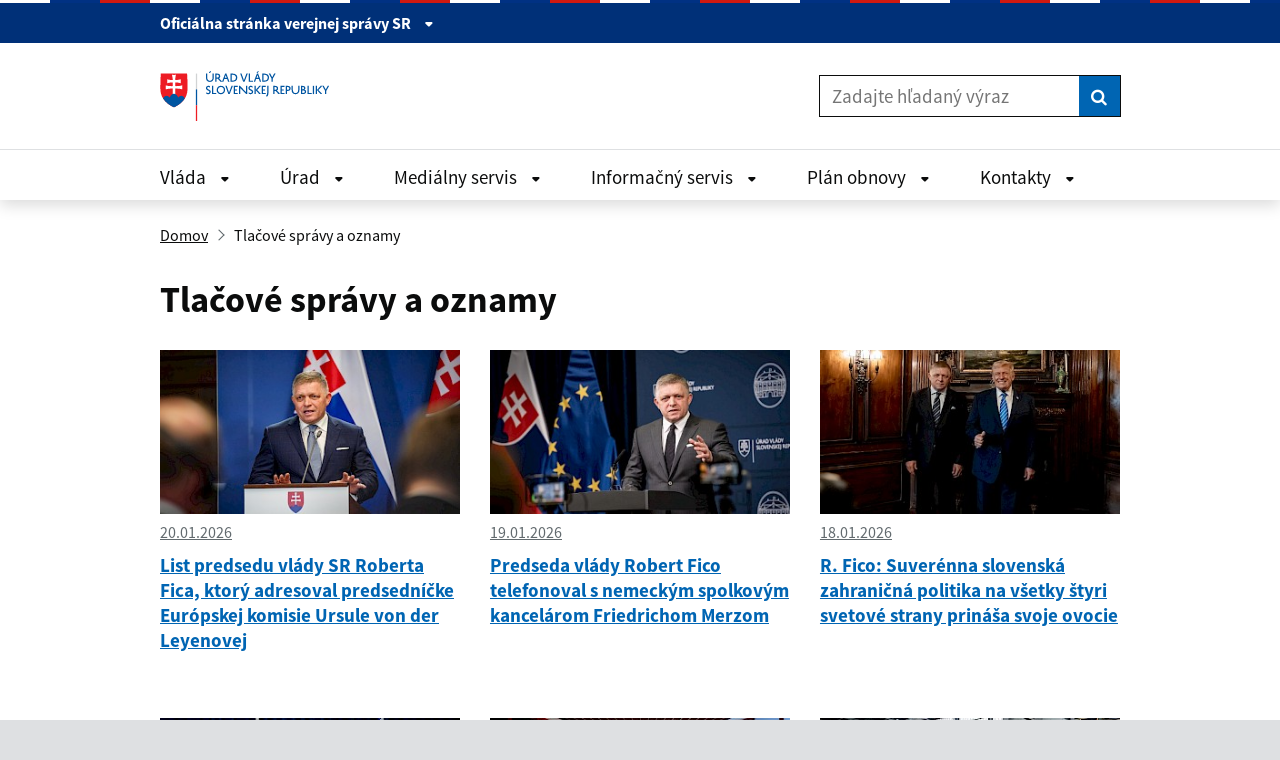

--- FILE ---
content_type: text/html; charset=utf-8
request_url: https://www.vlada.gov.sk/tlacove-spravy/?page=10
body_size: 9480
content:
<!DOCTYPE html>
<html lang='sk' class='govuk-template app-no-canvas-background'>

<head id='html-head'>
    <meta charset='utf-8' />
    <title>Tlačové správy a oznamy | Úrad vlády Slovenskej republiky</title>
    <meta name='viewport' content='width=device-width, initial-scale=1, viewport-fit=cover'>
    <meta name='theme-color' content='#0b0c0c' />
    <meta http-equiv='X-UA-Compatible' content='IE=edge' />
    <link rel='alternate' type='application/rss+xml' title='RSS Feed Úradu vlády SR' href='https://www.vlada.gov.sk/rss/' />
    <link rel='shortcut icon' type='image/x-icon' href='/site/templates//assets/images/favicon.ico'>
    <link rel='stylesheet' href='/site/templates/assets/uvidsk.css'>
    <link rel='stylesheet' href='/site/templates/assets/fa.min.css'>
    <script defer data-api="/api/event" data-domain="vlada.gov.sk" src="/js/script.js"></script>
    <script>window.plausible = window.plausible || function() { (window.plausible.q = window.plausible.q || []).push(arguments) }</script>
</head>

<body class='govuk-template__body' id='page-body'>
    <script>
        document.body.className = ((document.body.className) ? document.body.className + ' js-enabled' : 'js-enabled');
    </script>

    <!-- COOKIES BANNER -->
    <div class='idsk-cookie-banner ' data-nosnippet role='region' aria-label='Cookies na stránke IDSK' hidden>
        <!-- COOKIES MESSAGE -->
        <div class='idsk-cookie-banner__message govuk-width-container'>
            <div class='govuk-grid-row'>
                <div class='govuk-grid-column-two-thirds'>

                    <h2 class='idsk-cookie-banner__heading govuk-heading-m'>Cookies na stránke Úradu vlády SR</h2>

                    <div class='idsk-cookie-banner__content'>
                        <p>Používame základné cookies súbory aby mohla táto stránka fungovať.</p>
                        <p>Taktiež používame analytické súbory, akceptovaním súhlasíte s ich používaním.</p>
                    </div>
                </div>
            </div>

            <div class='idsk-button-group'>
                <button type='button' class='idsk-button js-cookies-button-accept' data-module='idsk-button'>
                    Prijať analytické cookies
                </button>

                <button type='button' class='idsk-button js-cookies-button-reject' data-module='idsk-button'>
                    Odmietnuť analytické cookies
                </button>

                <a class='govuk-link' href='/nastavenia-cookies' title='Nastavenia cookies'>Nastavenia cookies</a>
            </div>
        </div>

        <!-- COOKIES ACCEPTED -->
        <div class='idsk-cookie-banner__message govuk-width-container js-cookie-banner-accepted app-width-container'
            role='alert' hidden>
            <div class='govuk-grid-row'>
                <div class='govuk-grid-column-two-thirds'>
                    <div class='idsk-cookie-banner__content'>
                        <p>Akceptoval si analytické súbory, túto voľbu môžeš kedykoľvek zmeniť v <a class='govuk-link'
                                href='/nastavenia-cookies' title='cookies nastaveniach'>cookies nastaveniach</a>.</p>
                    </div>
                </div>
            </div>

            <div class='idsk-button-group'>
                <button type='button' class='idsk-button js-cookies-button-accepted-hide' data-module='idsk-button'>
                    Skryť správu
                </button>
            </div>
        </div>

        <!-- COOKIES REJECTED -->
        <div class='idsk-cookie-banner__message govuk-width-container js-cookie-banner-rejected app-width-container'
            role='alert' hidden>
            <div class='govuk-grid-row'>
                <div class='govuk-grid-column-two-thirds'>
                    <div class='idsk-cookie-banner__content'>
                        <p>Neakceptoval si analytické súbory, túto voľbu môžeš kedykoľvek zmeniť v <a class='govuk-link'
                                href='/nastavenia-cookies' title='cookies nastaveniach'>cookies nastaveniach</a>.</p>
                    </div>
                </div>
            </div>

            <div class='idsk-button-group'>
                <button type='button' class='idsk-button js-cookies-button-rejected-hide' data-module='idsk-button'>
                    Skryť správu
                </button>
            </div>
        </div>
    </div>

    <a href='#main-content' class='govuk-skip-link'>Preskočiť na hlavný obsah</a>


    <header class='idsk-header-web ' data-module='idsk-header-web'>
        <div class='idsk-header-web__scrolling-wrapper'>

            <div class='idsk-header-web__tricolor'></div>

            <div class='idsk-header-web__brand '>
                <div class='govuk-width-container'>
                    <div class='govuk-grid-row'>
                        <div class='govuk-grid-column-full'>
                            <div class='idsk-header-web__brand-gestor'>
                                <span class='govuk-body-s idsk-header-web__brand-gestor-text'>
                                    <button class='idsk-header-web__brand-gestor-button'
                                        aria-label='Zobraziť informácie o stránke' aria-expanded='false'
                                        data-text-for-hide='Skryť informácie o stránke'
                                        data-text-for-show='Zobraziť informácie o stránke'>
                                        Oficiálna stránka verejnej správy SR
                                        <span class='idsk-header-web__link-arrow'></span>
                                    </button>
                                </span>
                                <span class='govuk-body-s idsk-header-web__brand-gestor-text--mobile'>
                                    SK
                                    <button class='idsk-header-web__brand-gestor-button'
                                        aria-label='Zobraziť informácie o stránke' aria-expanded='false'
                                        data-text-for-hide='Skryť informácie o stránke'
                                        data-text-for-show='Zobraziť informácie o stránke'>
                                        e-gov
                                        <span class='idsk-header-web__link-arrow'></span>
                                    </button>
                                </span>

                                <div class='idsk-header-web__brand-dropdown'>
                                    <div class='govuk-width-container'>
                                        <div class='govuk-grid-row'>
                                            <div class='govuk-grid-column-one-half'>
                                                <h3 class='govuk-body-s'>
                                                    Doména gov.sk je oficálna
                                                </h3>
                                                <p class='govuk-body-s'>
                                                    Toto je oficiálna webová stránka orgánu verejnej moci Slovenskej
                                                    republiky. Oficiálne stránky
                                                    využívajú najmä doménu gov.sk. <a class='govuk-link'
                                                        href='https://www.slovensko.sk/sk/agendy/agenda/_organy-verejnej-moci'
                                                        target='_blank'
                                                        title='odkazy na webové sídla orgánov verejnej moci'>Odkazy na
                                                        jednotlivé webové sídla
                                                        orgánov verejnej moci nájdete na tomto odkaze</a>.
                                                </p>
                                            </div>
                                            <div class='govuk-grid-column-one-half'>
                                                <h3 class='govuk-body-s'>
                                                    Táto stránka je zabezpečená
                                                </h3>
                                                <p class='govuk-body-s'>
                                                    Buďte pozorní a vždy sa uistite, že zdieľate informácie iba cez
                                                    zabezpečenú webovú stránku
                                                    verejnej správy SR. Zabezpečená stránka vždy začína https:// pred
                                                    názvom domény webového
                                                    sídla.
                                                </p>
                                            </div>
                                        </div>
                                    </div>
                                </div>
                            </div>
                            <div class='idsk-header-web__brand-spacer'></div>
                            <!--
                            <div class='idsk-header-web__brand-language'>
                                <button class='idsk-header-web__brand-language-button'
                                    aria-label='Rozbaliť jazykové menu' aria-expanded='false'
                                    data-text-for-hide='Skryť jazykové menu'
                                    data-text-for-show='Rozbaliť jazykové menu'>
                                    Slovenčina
                                    <span class='idsk-header-web__link-arrow'></span>
                                </button>
                                <ul class='idsk-header-web__brand-language-list'>
                                    <li class='idsk-header-web__brand-language-list-item'>
                                        <a class='govuk-link idsk-header-web__brand-language-list-item-link '
                                            title='English' href='#2'>
                                            English
                                        </a>
                                    </li>
                                    <li class='idsk-header-web__brand-language-list-item'>
                                        <a class='govuk-link idsk-header-web__brand-language-list-item-link '
                                            title='German' href='#3'>
                                            German
                                        </a>
                                    </li>
                                    <li class='idsk-header-web__brand-language-list-item'>
                                        <a class='govuk-link idsk-header-web__brand-language-list-item-link idsk-header-web__brand-language-list-item-link--selected'
                                            title='Slovenčina' href='#'>
                                            Slovenčina
                                        </a>
                                    </li>
                                </ul>
                            </div>
                            -->
                        </div>
                    </div>
                </div>
            </div>

            <div class='idsk-header-web__main'>
                <div class='govuk-width-container'>
                    <div class='govuk-grid-row'>
                        <div class='govuk-grid-column-full govuk-grid-column-one-third-from-desktop'>
                            <div class='idsk-header-web__main-headline'>
                                <a href='/' title='Odkaz na úvodnú stránku'>
                                    <img src='/site/templates//assets/images/uvcolor.svg'
                                        alt='Logo Úradu vlády Slovenskej republiky' class='idsk-header-web__main-headline-logo'>
                                </a>

                                <button class='idsk-button idsk-header-web__main-headline-menu-button'
                                    aria-label='Rozbaliť menu' aria-expanded='false' data-text-for-show='Rozbaliť menu'
                                    data-text-for-hide='Zavrieť menu'>
                                    Menu
                                    <span class='idsk-header-web__menu-open'></span>
                                    <span class='idsk-header-web__menu-close'></span>
                                </button>
                            </div>
                        </div>

                        <div class='govuk-grid-column-two-thirds'>
                            <div class='idsk-header-web__main-action'>
                                <form class='idsk-header-web__main-action-search' action='/vyhladavanie/' method='get'>
                                    <input class='govuk-input govuk-!-display-inline-block'
                                        id='idsk-header-web__main-action-search-input' name='search'
                                        placeholder='Zadajte hľadaný výraz' title='Zadajte hľadaný výraz' type='search'
                                        aria-label='Zadajte hľadaný výraz' />
                                    <button type='submit' class='govuk-button' data-module='govuk-button'>
                                        <span class='govuk-visually-hidden'>Vyhľadať</span>
                                        <i aria-hidden='true' class='fas fa-search'></i>
                                    </button>
                                </form>
                                <div class='idsk-header-web__main--buttons'>
                                </div>
                            </div>
                        </div>
                    </div>
                </div>
            </div>

            <div class='idsk-header-web__nav--divider'></div>
            <div class='idsk-header-web__nav idsk-header-web__nav--mobile '>
                <div class='govuk-width-container'>
                    <div class='govuk-grid-row'>
                        <div class='govuk-grid-column-full'>
                            <form class='idsk-header-web__main-action-search' method='get' action='/vyhladavanie/'>
                                <input class='govuk-input govuk-!-display-inline-block' name='search' placeholder='Zadajte hľadaný výraz' title='Zadajte hľadaný výraz' type='search' aria-label='Zadajte hľadaný výraz'>
                                <button type='submit' class='govuk-button' data-module='govuk-button'>
                                    <span class='govuk-visually-hidden'>Vyhľadať</span>
                                    <i aria-hidden='true' class='fas fa-search'></i>
                                </button>
                            </form>
                        </div>
                        <div class='govuk-grid-column-full'>
                            <nav class='idsk-header-web__nav-bar--buttons'>
                                <ul aria-label='Hlavná navigácia' class='idsk-header-web__nav-list '>
                                    <li class='idsk-header-web__nav-list-item'>
                                        <a aria-expanded='false' aria-label='Zavrieť Vláda menu'
                                            class='govuk-link idsk-header-web__nav-list-item-link'
                                            data-text-for-hide='Zavrieť Vláda menu'
                                            data-text-for-show='Rozbaliť Vláda menu' href='#' title='Vláda'>
                                            Vláda
                                            <div class='idsk-header-web__link-arrow'></div>
                                            <div class='idsk-header-web__link-arrow-mobile'></div>
                                        </a>
                                        <div class='idsk-header-web__nav-submenulite'>
                                            <ul aria-label='Vnútorná navigácia'
                                                class='idsk-header-web__nav-submenulite-list'>
                                                <li class='idsk-header-web__nav-submenulite-list-item'>
                                                    <a class='govuk-link idsk-header-web__nav-submenulite-list-item-link'
                                                        href='/vlada-sr/' title='O vláde SR'>
                                                        <span>Vláda SR</span>
                                                    </a>
                                                </li>
                                                <li class='idsk-header-web__nav-submenulite-list-item'>
                                                    <a class='govuk-link idsk-header-web__nav-submenulite-list-item-link'
                                                        href='/vlada-sr/predseda-vlady/' title='Predseda vlády'>
                                                        <span>Predseda vlády</span>
                                                    </a>
                                                </li>
                                                <li class='idsk-header-web__nav-submenulite-list-item'>
                                                    <a class='govuk-link idsk-header-web__nav-submenulite-list-item-link'
                                                        href='/vlada-sr/clenovia-vlady/' title='Členovia vlády'>
                                                        <span>Členovia vlády</span>
                                                    </a>
                                                </li>
                                                <li class='idsk-header-web__nav-submenulite-list-item'>
                                                    <a class='govuk-link idsk-header-web__nav-submenulite-list-item-link'
                                                        href='/vlada-sr/historia-vlad-sr/' title='História vlád'>
                                                        <span>História vlád</span>
                                                    </a>
                                                </li>
                                                <li class='idsk-header-web__nav-submenulite-list-item'>
                                                    <a class='govuk-link idsk-header-web__nav-submenulite-list-item-link'
                                                        href='/vlada-sr/rokovania-vlady/' title='Rokovania vlády'>
                                                        <span>Rokovania vlády</span>
                                                    </a>
                                                </li>
                                                <li class='idsk-header-web__nav-submenulite-list-item'>
                                                    <a class='govuk-link idsk-header-web__nav-submenulite-list-item-link'
                                                        href='/vlada-sr/zbor-poradcov/' title='Zbor poradcov'>
                                                        <span>Zbor poradcov</span>
                                                    </a>
                                                </li>
                                                <li class='idsk-header-web__nav-submenulite-list-item'>
                                                    <a class='govuk-link idsk-header-web__nav-submenulite-list-item-link'
                                                        href='/vlada-sr/poradne-organy/' title='Poradné orgány'>
                                                        <span>Poradné orgány</span>
                                                    </a>
                                                </li>
                                                <li class='idsk-header-web__nav-submenulite-list-item'>
                                                    <a class='govuk-link idsk-header-web__nav-submenulite-list-item-link'
                                                        href='/vlada-sr/splnomocnenci-vlady/'
                                                        title='Splnomocnenci vlády'>
                                                        <span>Splnomocnenci vlády</span>
                                                    </a>
                                                </li>
                                                <li class='idsk-header-web__nav-submenulite-list-item'>
                                                    <a class='govuk-link idsk-header-web__nav-submenulite-list-item-link'
                                                        href='/vlada-sr/dokumenty/' title='Dokumenty'>
                                                        <span>Dokumenty</span>
                                                    </a>
                                                </li>
                                                <li class='idsk-header-web__nav-submenulite-list-item'>
                                                    <a class='govuk-link idsk-header-web__nav-submenulite-list-item-link'
                                                        href='/vlada-sr/podpora-regionov/' title='Vízia ÚV SR'>
                                                        <span>Podpora regiónov</span>
                                                    </a>
                                                </li>
                                            </ul>
                                        </div>
                                    </li>
                                    <li class='idsk-header-web__nav-list-item'>
                                        <a aria-expanded='true' aria-label='Zavrieť Úrad menu'
                                            class='govuk-link idsk-header-web__nav-list-item-link'
                                            data-text-for-hide='Zavrieť Úrad menu'
                                            data-text-for-show='Rozbaliť Úrad menu' href='#' title='Úrad'>
                                            Úrad
                                            <div class='idsk-header-web__link-arrow'></div>
                                            <div class='idsk-header-web__link-arrow-mobile'></div>
                                        </a>
                                        <div class='idsk-header-web__nav-submenulite'>
                                            <ul aria-label='Vnútorná navigácia'
                                                class='idsk-header-web__nav-submenulite-list'>
                                                <li class='idsk-header-web__nav-submenulite-list-item'>
                                                    <a class='govuk-link idsk-header-web__nav-submenulite-list-item-link'
                                                        href='/urad/' title='O Úrad vlády SR'>
                                                        <span>Úrad vlády SR</span>
                                                    </a>
                                                </li>
                                                <li class='idsk-header-web__nav-submenulite-list-item'>
                                                    <a class='govuk-link idsk-header-web__nav-submenulite-list-item-link'
                                                        href='/urad/dokumenty-uv-sr/' title='Dokumenty'>
                                                        <span>Dokumenty</span>
                                                    </a>
                                                </li>
                                                <li class='idsk-header-web__nav-submenulite-list-item'>
                                                    <a class='govuk-link idsk-header-web__nav-submenulite-list-item-link'
                                                        href='/urad/rezerva-predsedu-vlady-sr/'
                                                        title='Rezerva predsedu vlády'>
                                                        <span>Rezerva predsedu vlády</span>
                                                    </a>
                                                </li>
                                                <li class='idsk-header-web__nav-submenulite-list-item'>
                                                    <a class='govuk-link idsk-header-web__nav-submenulite-list-item-link'
                                                        href='/urad/dotacie/' title='Dotácie'>
                                                        <span>Dotácie</span>
                                                    </a>
                                                </li>
                                                <li class='idsk-header-web__nav-submenulite-list-item'>
                                                    <a class='govuk-link idsk-header-web__nav-submenulite-list-item-link'
                                                        href='/urad/vyrocne-spravy-uv-sr/' title='Výročné správy'>
                                                        <span>Výročné správy</span>
                                                    </a>
                                                </li>
                                                <li class='idsk-header-web__nav-submenulite-list-item'>
                                                    <a class='govuk-link idsk-header-web__nav-submenulite-list-item-link'
                                                        href='/urad/vizia-uv-sr/' title='Vízia ÚV SR'>
                                                        <span>Vízia ÚV SR</span>
                                                    </a>
                                                </li>
                                            </ul>
                                        </div>
                                    </li>
                                    <li class='idsk-header-web__nav-list-item'>
                                        <a aria-expanded='true' aria-label='Zavrieť Mediálny servis menu'
                                            class='govuk-link idsk-header-web__nav-list-item-link'
                                            data-text-for-hide='Zavrieť Mediálny servis menu'
                                            data-text-for-show='Rozbaliť Mediálny servis menu' href='#'
                                            title='Mediálny servis'>
                                            Mediálny servis
                                            <div class='idsk-header-web__link-arrow'></div>
                                            <div class='idsk-header-web__link-arrow-mobile'></div>
                                        </a>
                                        <div class='idsk-header-web__nav-submenulite'>
                                            <ul aria-label='Vnútorná navigácia'
                                                class='idsk-header-web__nav-submenulite-list'>
                                                <li class='idsk-header-web__nav-submenulite-list-item'>
                                                    <a class='govuk-link idsk-header-web__nav-submenulite-list-item-link'
                                                        href='/tlacove-spravy/' title='Tlačové správy'>
                                                        <span>Tlačové správy</span>
                                                    </a>
                                                </li>
                                                <li class='idsk-header-web__nav-submenulite-list-item'>
                                                    <a class='govuk-link idsk-header-web__nav-submenulite-list-item-link'
                                                        href='/medialny-servis/ziadost-o-rozhovor/'
                                                        title='Žiadosť o rozhovor'>
                                                        <span>Žiadosť o rozhovor</span>
                                                    </a>
                                                </li>
                                                <li class='idsk-header-web__nav-submenulite-list-item'>
                                                    <a class='govuk-link idsk-header-web__nav-submenulite-list-item-link'
                                                        href='/medialny-servis/kontakt-pre-media/' title='Dotácie'>
                                                        <span>Kontakt pre médiá</span>
                                                    </a>
                                                </li>
                                                <li class='idsk-header-web__nav-submenulite-list-item'>
                                                    <a class='govuk-link idsk-header-web__nav-submenulite-list-item-link'
                                                        href='/medialny-servis/akreditacie/' title='Dotácie'>
                                                        <span>Akreditácie</span>
                                                    </a>
                                                </li>
                                            </ul>
                                        </div>
                                    </li>
                                    <li class='idsk-header-web__nav-list-item'>
                                        <a aria-expanded='true' aria-label='Zavrieť Informačný servis menu'
                                            class='govuk-link idsk-header-web__nav-list-item-link'
                                            data-text-for-hide='Zavrieť Mediálny servis menu'
                                            data-text-for-show='Rozbaliť Mediálny servis menu' href='#'
                                            title='Mediálny servis'>
                                            Informačný servis
                                            <div class='idsk-header-web__link-arrow'></div>
                                            <div class='idsk-header-web__link-arrow-mobile'></div>
                                        </a>
                                        <div class='idsk-header-web__nav-submenulite'>
                                            <ul aria-label='Vnútorná navigácia'
                                                class='idsk-header-web__nav-submenulite-list'>
                                                <li class='idsk-header-web__nav-submenulite-list-item'>
                                                    <a class='govuk-link idsk-header-web__nav-submenulite-list-item-link'
                                                        href='/informacny-servis/poskytovanie-informacii/'
                                                        title='Poskytovanie informácií'>
                                                        <span>Poskytovanie informácií</span>
                                                    </a>
                                                </li>
                                                <li class='idsk-header-web__nav-submenulite-list-item'>
                                                    <a class='govuk-link idsk-header-web__nav-submenulite-list-item-link'
                                                        href='/informacny-servis/peticie-a-staznosti/'
                                                        title='Petície a sťažnosti'>
                                                        <span>Petície a sťažnosti</span>
                                                    </a>
                                                </li>
                                                <li class='idsk-header-web__nav-submenulite-list-item'>
                                                    <a class='govuk-link idsk-header-web__nav-submenulite-list-item-link'
                                                        href='/informacny-servis/verejne-obstaravanie/'
                                                        title='Verejné obstarávanie'>
                                                        <span>Verejné obstarávanie</span>
                                                    </a>
                                                </li>
                                                <li class='idsk-header-web__nav-submenulite-list-item'>
                                                    <a class='govuk-link idsk-header-web__nav-submenulite-list-item-link'
                                                        href='/informacny-servis/ponuka-prace/' title='Ponuka práce'>
                                                        <span>Ponuka práce</span>
                                                    </a>
                                                </li>
                                                <li class='idsk-header-web__nav-submenulite-list-item'>
                                                    <a class='govuk-link idsk-header-web__nav-submenulite-list-item-link'
                                                        href='/informacny-servis/studie-uskutocnitelnosti/'
                                                        title='Štúdie uskutočniteľnosti'>
                                                        <span>Štúdie uskutočniteľnosti</span>
                                                    </a>
                                                </li>
                                                <li class='idsk-header-web__nav-submenulite-list-item'>
                                                    <a class='govuk-link idsk-header-web__nav-submenulite-list-item-link'
                                                        href='/informacny-servis/povinne-zverejnovanie/'
                                                        title='Štúdie uskutočniteľnosti'>
                                                        <span>Povinné zverejňovanie</span>
                                                    </a>
                                                </li>
                                            </ul>
                                        </div>
                                    </li><!-- 
                                    <li class='idsk-header-web__nav-list-item'>
                                        <a class='govuk-link idsk-header-web__nav-list-item-link' href='/plan-obnovy/'
                                            title='Plán Obnovy'>
                                            Plán obnovy
                                        </a>
                                    </li> -->
                                    <li class='idsk-header-web__nav-list-item'>
                                        <a aria-expanded='true' aria-label='Otvoriť Plán obnovy menu'
                                            class='govuk-link idsk-header-web__nav-list-item-link'
                                            data-text-for-hide='Zavrieť Plán obnovy menu'
                                            data-text-for-show='Rozbaliť Plán obnovy menu' href='#'
                                            title='Plán obnovy'>
                                            Plán obnovy
                                            <div class='idsk-header-web__link-arrow'></div>
                                            <div class='idsk-header-web__link-arrow-mobile'></div>
                                        </a>
                                        <div class='idsk-header-web__nav-submenulite'>
                                            <ul aria-label='Vnútorná navigácia'
                                                class='idsk-header-web__nav-submenulite-list'>
                                                <li class='idsk-header-web__nav-submenulite-list-item'>
                                                    <a class='govuk-link idsk-header-web__nav-submenulite-list-item-link'
                                                        href='/plan-obnovy/'
                                                        title='Plán obnovy a odolnosti SR'>
                                                        <span>Plán obnovy a odolnosti SR</span>
                                                    </a>
                                                </li>
                                                <li class='idsk-header-web__nav-submenulite-list-item'>
                                                    <a class='govuk-link idsk-header-web__nav-submenulite-list-item-link'
                                                        href='/plan-obnovy/vyzvy-na-podporu-vyskumu-vyvoja-a-inovacii-z-planu-obnovy-a-odolnosti/'
                                                        title='Výzvy na podporu výskumu, vývoja a inovácií z Plánu obnovy a odolnosti'>
                                                        <span>Výzvy na podporu výskumu, vývoja a inovácií z Plánu obnovy a odolnosti</span>
                                                    </a>
                                                </li>
                                            </ul>
                                        </div>
                                    </li>
                                    <li class='idsk-header-web__nav-list-item'>
                                        <a aria-expanded='true' aria-label='Otvoriť Kontakty menu'
                                            class='govuk-link idsk-header-web__nav-list-item-link'
                                            data-text-for-hide='Zavrieť Kontakty menu'
                                            data-text-for-show='Rozbaliť Kontakty menu' href='#'
                                            title='Kontakty'>
                                            Kontakty
                                            <div class='idsk-header-web__link-arrow'></div>
                                            <div class='idsk-header-web__link-arrow-mobile'></div>
                                        </a>
                                        <div class='idsk-header-web__nav-submenulite'>
                                            <ul aria-label='Vnútorná navigácia'
                                                class='idsk-header-web__nav-submenulite-list'>
                                                <li class='idsk-header-web__nav-submenulite-list-item'>
                                                    <a class='govuk-link idsk-header-web__nav-submenulite-list-item-link'
                                                        href='/kontakty/'
                                                        title='Základné kontakty'>
                                                        <span>Základné kontakty</span>
                                                    </a>
                                                </li>
                                                <li class='idsk-header-web__nav-submenulite-list-item'>
                                                    <a class='govuk-link idsk-header-web__nav-submenulite-list-item-link'
                                                        href='/kontakty/telefonny-zoznam-veducich-predstavitelov-uv-sr/'
                                                        title='Telefónny zoznam vedúcich predstaviteľov úradu'>
                                                        <span>Telefónny zoznam vedúcich predstaviteľov úradu</span>
                                                    </a>
                                                </li>
                                                <li class='idsk-header-web__nav-submenulite-list-item'>
                                                    <a class='govuk-link idsk-header-web__nav-submenulite-list-item-link'
                                                        href='/kontakty/adresar-institucii/'
                                                        title='Adresár inštitúcií'>
                                                        <span>Adresár inštitúcií</span>
                                                    </a>
                                                </li>
                                            </ul>
                                        </div>
                                    </li>
                                </ul>
                            </nav>
                        </div>
                    </div>
                </div>
            </div>
        </div>
    </header>
    <div class='govuk-width-container'>

        <div class='govuk-breadcrumbs'><ol class='govuk-breadcrumbs__list'><li class='govuk-breadcrumbs__list-item'><a class='govuk-breadcrumbs__link' href='/'>Domov</a></li><li class='govuk-breadcrumbs__list-item' aria-current='page'>Tlačové správy a oznamy</li></ol></div>
        <main class='govuk-main-wrapper govuk-main-wrapper--auto-spacing' id='main-content'>
    <div class='govuk-grid-row'>
                <div class='govuk-grid-column-full' id='page-content'>
            <h1 class='govuk-heading-l govuk-!-margin-bottom-3'>Tlačové správy a oznamy</h1>
            <p class='govuk-body-l'></p>
            <div class='govuk-grid-row'><div class='govuk-grid-column-one-third-from-desktop govuk-!-margin-bottom-5 item0'>
                <div class='idsk-card idsk-card-secondary uvidsk-article'>
                    <a href='/tlacove-spravy/list-predsedu-vlady-sr-roberta-fica-ktory-adresoval-predsednicke-europskej-komisie-ursule-von-der-leyenovej/' title='List predsedu vlády SR Roberta Fica, ktorý adresoval predsedníčke Európskej komisie Ursule von der Leyenovej' class='govuk-link'>
                        <img alt='List predsedu vlády SR Roberta Fica, ktorý adresoval predsedníčke Európskej komisie Ursule von der Leyenovej' data-src='/site/assets/files/9614/st9rgib4n4d9cf30q20240116145733.330x180.jpg'
                            class='idsk-card-img idsk-card-img-secondary' src='/site/assets/files/9614/st9rgib4n4d9cf30q20240116145733.330x180.jpg' lazy><noscript><img
                                class='idsk-card-img idsk-card-img-secondary' src='/site/assets/files/9614/st9rgib4n4d9cf30q20240116145733.330x180.jpg' alt='List predsedu vlády SR Roberta Fica, ktorý adresoval predsedníčke Európskej komisie Ursule von der Leyenovej'
                                style='width:100%;' /></noscript>
                    </a>
                    <div class='idsk-card-content idsk-card-content-secondary'>
                        <div class='idsk-card-meta-container'>
                            <span class='idsk-card-meta idsk-card-meta-date'>
                                <a href='/tlacove-spravy/list-predsedu-vlady-sr-roberta-fica-ktory-adresoval-predsednicke-europskej-komisie-ursule-von-der-leyenovej/' class='govuk-link' title='Pridané dňa: 20.01.2026'>20.01.2026</a>
                            </span>
                            
                        </div>
                        <div class='idsk-heading idsk-heading-secondary'>
                            <a href='/tlacove-spravy/list-predsedu-vlady-sr-roberta-fica-ktory-adresoval-predsednicke-europskej-komisie-ursule-von-der-leyenovej/' class='idsk-card-title govuk-link' title='List predsedu vlády SR Roberta Fica, ktorý adresoval predsedníčke Európskej komisie Ursule von der Leyenovej'>List predsedu vlády SR Roberta Fica, ktorý adresoval predsedníčke Európskej komisie Ursule von der Leyenovej</a>
                        </div>
                        <p class='idsk-body idsk-body-secondary-horizontal'>
                            
                        </p>
                    </div>
                </div>
            </div><div class='govuk-grid-column-one-third-from-desktop govuk-!-margin-bottom-5 item1'>
                <div class='idsk-card idsk-card-secondary uvidsk-article'>
                    <a href='/tlacove-spravy/predseda-vlady-robert-fico-telefonoval-s-nemeckym-spolkovym-kancelarom-friedrichom-merzom/' title='Predseda vlády Robert Fico telefonoval s nemeckým spolkovým kancelárom Friedrichom Merzom' class='govuk-link'>
                        <img alt='Predseda vlády Robert Fico telefonoval s nemeckým spolkovým kancelárom Friedrichom Merzom' data-src='/site/assets/files/9608/627e47b2-fc13-4fbc-a03e-385c2d8123d5.330x180.jpg'
                            class='idsk-card-img idsk-card-img-secondary' src='/site/assets/files/9608/627e47b2-fc13-4fbc-a03e-385c2d8123d5.330x180.jpg' lazy><noscript><img
                                class='idsk-card-img idsk-card-img-secondary' src='/site/assets/files/9608/627e47b2-fc13-4fbc-a03e-385c2d8123d5.330x180.jpg' alt='Predseda vlády Robert Fico telefonoval s nemeckým spolkovým kancelárom Friedrichom Merzom'
                                style='width:100%;' /></noscript>
                    </a>
                    <div class='idsk-card-content idsk-card-content-secondary'>
                        <div class='idsk-card-meta-container'>
                            <span class='idsk-card-meta idsk-card-meta-date'>
                                <a href='/tlacove-spravy/predseda-vlady-robert-fico-telefonoval-s-nemeckym-spolkovym-kancelarom-friedrichom-merzom/' class='govuk-link' title='Pridané dňa: 19.01.2026'>19.01.2026</a>
                            </span>
                            
                        </div>
                        <div class='idsk-heading idsk-heading-secondary'>
                            <a href='/tlacove-spravy/predseda-vlady-robert-fico-telefonoval-s-nemeckym-spolkovym-kancelarom-friedrichom-merzom/' class='idsk-card-title govuk-link' title='Predseda vlády Robert Fico telefonoval s nemeckým spolkovým kancelárom Friedrichom Merzom'>Predseda vlády Robert Fico telefonoval s nemeckým spolkovým kancelárom Friedrichom Merzom</a>
                        </div>
                        <p class='idsk-body idsk-body-secondary-horizontal'>
                            
                        </p>
                    </div>
                </div>
            </div><div class='govuk-grid-column-one-third-from-desktop govuk-!-margin-bottom-5 item2'>
                <div class='idsk-card idsk-card-secondary uvidsk-article'>
                    <a href='/tlacove-spravy/r-fico-suverenna-slovenska-zahranicna-politika-na-vsetky-styri-svetove-strany-prinasa-svoje-ovocie/' title='R. Fico: Suverénna slovenská zahraničná politika na všetky štyri svetové strany prináša svoje ovocie' class='govuk-link'>
                        <img alt='R. Fico: Suverénna slovenská zahraničná politika na všetky štyri svetové strany prináša svoje ovocie' data-src='/site/assets/files/9588/dsc01889_-_ko_upia.330x180.jpg'
                            class='idsk-card-img idsk-card-img-secondary' src='/site/assets/files/9588/dsc01889_-_ko_upia.330x180.jpg' lazy><noscript><img
                                class='idsk-card-img idsk-card-img-secondary' src='/site/assets/files/9588/dsc01889_-_ko_upia.330x180.jpg' alt='R. Fico: Suverénna slovenská zahraničná politika na všetky štyri svetové strany prináša svoje ovocie'
                                style='width:100%;' /></noscript>
                    </a>
                    <div class='idsk-card-content idsk-card-content-secondary'>
                        <div class='idsk-card-meta-container'>
                            <span class='idsk-card-meta idsk-card-meta-date'>
                                <a href='/tlacove-spravy/r-fico-suverenna-slovenska-zahranicna-politika-na-vsetky-styri-svetove-strany-prinasa-svoje-ovocie/' class='govuk-link' title='Pridané dňa: 18.01.2026'>18.01.2026</a>
                            </span>
                            
                        </div>
                        <div class='idsk-heading idsk-heading-secondary'>
                            <a href='/tlacove-spravy/r-fico-suverenna-slovenska-zahranicna-politika-na-vsetky-styri-svetove-strany-prinasa-svoje-ovocie/' class='idsk-card-title govuk-link' title='R. Fico: Suverénna slovenská zahraničná politika na všetky štyri svetové strany prináša svoje ovocie'>R. Fico: Suverénna slovenská zahraničná politika na všetky štyri svetové strany prináša svoje ovocie</a>
                        </div>
                        <p class='idsk-body idsk-body-secondary-horizontal'>
                            
                        </p>
                    </div>
                </div>
            </div></div><div class='govuk-grid-row'><div class='govuk-grid-column-one-third-from-desktop govuk-!-margin-bottom-5 item3'>
                <div class='idsk-card idsk-card-secondary uvidsk-article'>
                    <a href='/tlacove-spravy/vlady-slovenskej-republiky-a-usa-podpisali-dohodu-o-spolupraci-v-oblasti-civilnej-jadrovej-energetiky/' title='Vlády Slovenskej republiky a USA podpísali dohodu o spolupráci v oblasti civilnej jadrovej energetiky' class='govuk-link'>
                        <img alt='Vlády Slovenskej republiky a USA podpísali dohodu o spolupráci v oblasti civilnej jadrovej energetiky' data-src='/site/assets/files/9598/dsc00360.330x180.jpg'
                            class='idsk-card-img idsk-card-img-secondary' src='/site/assets/files/9598/dsc00360.330x180.jpg' lazy><noscript><img
                                class='idsk-card-img idsk-card-img-secondary' src='/site/assets/files/9598/dsc00360.330x180.jpg' alt='Vlády Slovenskej republiky a USA podpísali dohodu o spolupráci v oblasti civilnej jadrovej energetiky'
                                style='width:100%;' /></noscript>
                    </a>
                    <div class='idsk-card-content idsk-card-content-secondary'>
                        <div class='idsk-card-meta-container'>
                            <span class='idsk-card-meta idsk-card-meta-date'>
                                <a href='/tlacove-spravy/vlady-slovenskej-republiky-a-usa-podpisali-dohodu-o-spolupraci-v-oblasti-civilnej-jadrovej-energetiky/' class='govuk-link' title='Pridané dňa: 17.01.2026'>17.01.2026</a>
                            </span>
                            
                        </div>
                        <div class='idsk-heading idsk-heading-secondary'>
                            <a href='/tlacove-spravy/vlady-slovenskej-republiky-a-usa-podpisali-dohodu-o-spolupraci-v-oblasti-civilnej-jadrovej-energetiky/' class='idsk-card-title govuk-link' title='Vlády Slovenskej republiky a USA podpísali dohodu o spolupráci v oblasti civilnej jadrovej energetiky'>Vlády Slovenskej republiky a USA podpísali dohodu o spolupráci v oblasti civilnej jadrovej energetiky</a>
                        </div>
                        <p class='idsk-body idsk-body-secondary-horizontal'>
                            
                        </p>
                    </div>
                </div>
            </div><div class='govuk-grid-column-one-third-from-desktop govuk-!-margin-bottom-5 item4'>
                <div class='idsk-card idsk-card-secondary uvidsk-article'>
                    <a href='/tlacove-spravy/vlada-podporila-projekty-pre-okresy-bratislavy-a-okres-senec/' title='Vláda podporila projekty pre okresy Bratislavy a okres Senec' class='govuk-link'>
                        <img alt='Vláda podporila projekty pre okresy Bratislavy a okres Senec' data-src='/site/assets/files/9541/dsc09248.330x180.jpg'
                            class='idsk-card-img idsk-card-img-secondary' src='/site/assets/files/9541/dsc09248.330x180.jpg' lazy><noscript><img
                                class='idsk-card-img idsk-card-img-secondary' src='/site/assets/files/9541/dsc09248.330x180.jpg' alt='Vláda podporila projekty pre okresy Bratislavy a okres Senec'
                                style='width:100%;' /></noscript>
                    </a>
                    <div class='idsk-card-content idsk-card-content-secondary'>
                        <div class='idsk-card-meta-container'>
                            <span class='idsk-card-meta idsk-card-meta-date'>
                                <a href='/tlacove-spravy/vlada-podporila-projekty-pre-okresy-bratislavy-a-okres-senec/' class='govuk-link' title='Pridané dňa: 14.01.2026'>14.01.2026</a>
                            </span>
                            <span class='article-video idsk-card-meta idsk-card-meta-tag'><a href='#' title='Článok s videom'>VIDEO</a></span>
                        </div>
                        <div class='idsk-heading idsk-heading-secondary'>
                            <a href='/tlacove-spravy/vlada-podporila-projekty-pre-okresy-bratislavy-a-okres-senec/' class='idsk-card-title govuk-link' title='Vláda podporila projekty pre okresy Bratislavy a okres Senec'>Vláda podporila projekty pre okresy Bratislavy a okres Senec</a>
                        </div>
                        <p class='idsk-body idsk-body-secondary-horizontal'>
                            
                        </p>
                    </div>
                </div>
            </div><div class='govuk-grid-column-one-third-from-desktop govuk-!-margin-bottom-5 item5'>
                <div class='idsk-card idsk-card-secondary uvidsk-article'>
                    <a href='/tlacove-spravy/robert-fico-ak-nezacneme-bojovat-za-nizke-ceny-energii-tak-sme-skoncili/' title='Robert Fico: Ak nezačneme bojovať za nízke ceny energií, tak sme skončili' class='govuk-link'>
                        <img alt='Robert Fico: Ak nezačneme bojovať za nízke ceny energií, tak sme skončili' data-src='/site/assets/files/9527/dsc07753.330x180.jpg'
                            class='idsk-card-img idsk-card-img-secondary' src='/site/assets/files/9527/dsc07753.330x180.jpg' lazy><noscript><img
                                class='idsk-card-img idsk-card-img-secondary' src='/site/assets/files/9527/dsc07753.330x180.jpg' alt='Robert Fico: Ak nezačneme bojovať za nízke ceny energií, tak sme skončili'
                                style='width:100%;' /></noscript>
                    </a>
                    <div class='idsk-card-content idsk-card-content-secondary'>
                        <div class='idsk-card-meta-container'>
                            <span class='idsk-card-meta idsk-card-meta-date'>
                                <a href='/tlacove-spravy/robert-fico-ak-nezacneme-bojovat-za-nizke-ceny-energii-tak-sme-skoncili/' class='govuk-link' title='Pridané dňa: 13.01.2026'>13.01.2026</a>
                            </span>
                            <span class='article-video idsk-card-meta idsk-card-meta-tag'><a href='#' title='Článok s videom'>VIDEO</a></span>
                        </div>
                        <div class='idsk-heading idsk-heading-secondary'>
                            <a href='/tlacove-spravy/robert-fico-ak-nezacneme-bojovat-za-nizke-ceny-energii-tak-sme-skoncili/' class='idsk-card-title govuk-link' title='Robert Fico: Ak nezačneme bojovať za nízke ceny energií, tak sme skončili'>Robert Fico: Ak nezačneme bojovať za nízke ceny energií, tak sme skončili</a>
                        </div>
                        <p class='idsk-body idsk-body-secondary-horizontal'>
                            
                        </p>
                    </div>
                </div>
            </div></div><div class='govuk-grid-row'><div class='govuk-grid-column-one-third-from-desktop govuk-!-margin-bottom-5 item6'>
                <div class='idsk-card idsk-card-secondary uvidsk-article'>
                    <a href='/tlacove-spravy/robert-fico-v-otazkach-suverenity-postavenia-bezpecnosti-a-prezitia-nasej-vlasti-musime-tahat-za-jeden-povraz/' title='Robert Fico: V otázkach suverenity, postavenia, bezpečnosti a prežitia našej vlasti musíme ťahať za jeden povraz' class='govuk-link'>
                        <img alt='Robert Fico: V otázkach suverenity, postavenia, bezpečnosti a prežitia našej vlasti musíme ťahať za jeden povraz' data-src='/site/assets/files/9513/dsc05536.330x180.jpg'
                            class='idsk-card-img idsk-card-img-secondary' src='/site/assets/files/9513/dsc05536.330x180.jpg' lazy><noscript><img
                                class='idsk-card-img idsk-card-img-secondary' src='/site/assets/files/9513/dsc05536.330x180.jpg' alt='Robert Fico: V otázkach suverenity, postavenia, bezpečnosti a prežitia našej vlasti musíme ťahať za jeden povraz'
                                style='width:100%;' /></noscript>
                    </a>
                    <div class='idsk-card-content idsk-card-content-secondary'>
                        <div class='idsk-card-meta-container'>
                            <span class='idsk-card-meta idsk-card-meta-date'>
                                <a href='/tlacove-spravy/robert-fico-v-otazkach-suverenity-postavenia-bezpecnosti-a-prezitia-nasej-vlasti-musime-tahat-za-jeden-povraz/' class='govuk-link' title='Pridané dňa: 10.01.2026'>10.01.2026</a>
                            </span>
                            <span class='article-video idsk-card-meta idsk-card-meta-tag'><a href='#' title='Článok s videom'>VIDEO</a></span>
                        </div>
                        <div class='idsk-heading idsk-heading-secondary'>
                            <a href='/tlacove-spravy/robert-fico-v-otazkach-suverenity-postavenia-bezpecnosti-a-prezitia-nasej-vlasti-musime-tahat-za-jeden-povraz/' class='idsk-card-title govuk-link' title='Robert Fico: V otázkach suverenity, postavenia, bezpečnosti a prežitia našej vlasti musíme ťahať za jeden povraz'>Robert Fico: V otázkach suverenity, postavenia, bezpečnosti a prežitia našej vlasti musíme ťahať za jeden povraz</a>
                        </div>
                        <p class='idsk-body idsk-body-secondary-horizontal'>
                            
                        </p>
                    </div>
                </div>
            </div><div class='govuk-grid-column-one-third-from-desktop govuk-!-margin-bottom-5 item7'>
                <div class='idsk-card idsk-card-secondary uvidsk-article'>
                    <a href='/tlacove-spravy/usetrili-sme-na-vypovedani-nevyhodnych-najmov-a-tak-mozeme-investovat-do-nasich-budov/' title='Ušetrili sme na vypovedaní nevýhodných nájmov, a tak môžeme investovať do našich budov' class='govuk-link'>
                        <img alt='Ušetrili sme na vypovedaní nevýhodných nájmov, a tak môžeme investovať do našich budov' data-src='/site/assets/files/9487/9d24fe26-6899-4f54-8038-364939fa844e_1.330x180.jpg'
                            class='idsk-card-img idsk-card-img-secondary' src='/site/assets/files/9487/9d24fe26-6899-4f54-8038-364939fa844e_1.330x180.jpg' lazy><noscript><img
                                class='idsk-card-img idsk-card-img-secondary' src='/site/assets/files/9487/9d24fe26-6899-4f54-8038-364939fa844e_1.330x180.jpg' alt='Ušetrili sme na vypovedaní nevýhodných nájmov, a tak môžeme investovať do našich budov'
                                style='width:100%;' /></noscript>
                    </a>
                    <div class='idsk-card-content idsk-card-content-secondary'>
                        <div class='idsk-card-meta-container'>
                            <span class='idsk-card-meta idsk-card-meta-date'>
                                <a href='/tlacove-spravy/usetrili-sme-na-vypovedani-nevyhodnych-najmov-a-tak-mozeme-investovat-do-nasich-budov/' class='govuk-link' title='Pridané dňa: 08.01.2026'>08.01.2026</a>
                            </span>
                            
                        </div>
                        <div class='idsk-heading idsk-heading-secondary'>
                            <a href='/tlacove-spravy/usetrili-sme-na-vypovedani-nevyhodnych-najmov-a-tak-mozeme-investovat-do-nasich-budov/' class='idsk-card-title govuk-link' title='Ušetrili sme na vypovedaní nevýhodných nájmov, a tak môžeme investovať do našich budov'>Ušetrili sme na vypovedaní nevýhodných nájmov, a tak môžeme investovať do našich budov</a>
                        </div>
                        <p class='idsk-body idsk-body-secondary-horizontal'>
                            
                        </p>
                    </div>
                </div>
            </div><div class='govuk-grid-column-one-third-from-desktop govuk-!-margin-bottom-5 item8'>
                <div class='idsk-card idsk-card-secondary uvidsk-article'>
                    <a href='/tlacove-spravy/robert-fico-budeme-pokracovat-v-spolocnych-rokovaniach-slovenskej-a-ceskej-vlady/' title='Robert Fico: Budeme pokračovať v spoločných rokovaniach slovenskej a českej vlády' class='govuk-link'>
                        <img alt='Robert Fico: Budeme pokračovať v spoločných rokovaniach slovenskej a českej vlády' data-src='/site/assets/files/9477/dsc00009.330x180.jpg'
                            class='idsk-card-img idsk-card-img-secondary' src='/site/assets/files/9477/dsc00009.330x180.jpg' lazy><noscript><img
                                class='idsk-card-img idsk-card-img-secondary' src='/site/assets/files/9477/dsc00009.330x180.jpg' alt='Robert Fico: Budeme pokračovať v spoločných rokovaniach slovenskej a českej vlády'
                                style='width:100%;' /></noscript>
                    </a>
                    <div class='idsk-card-content idsk-card-content-secondary'>
                        <div class='idsk-card-meta-container'>
                            <span class='idsk-card-meta idsk-card-meta-date'>
                                <a href='/tlacove-spravy/robert-fico-budeme-pokracovat-v-spolocnych-rokovaniach-slovenskej-a-ceskej-vlady/' class='govuk-link' title='Pridané dňa: 08.01.2026'>08.01.2026</a>
                            </span>
                            <span class='article-video idsk-card-meta idsk-card-meta-tag'><a href='#' title='Článok s videom'>VIDEO</a></span>
                        </div>
                        <div class='idsk-heading idsk-heading-secondary'>
                            <a href='/tlacove-spravy/robert-fico-budeme-pokracovat-v-spolocnych-rokovaniach-slovenskej-a-ceskej-vlady/' class='idsk-card-title govuk-link' title='Robert Fico: Budeme pokračovať v spoločných rokovaniach slovenskej a českej vlády'>Robert Fico: Budeme pokračovať v spoločných rokovaniach slovenskej a českej vlády</a>
                        </div>
                        <p class='idsk-body idsk-body-secondary-horizontal'>
                            
                        </p>
                    </div>
                </div>
            </div></div><div class='govuk-grid-row'><div class='govuk-grid-column-one-third-from-desktop govuk-!-margin-bottom-5 item9'>
                <div class='idsk-card idsk-card-secondary uvidsk-article'>
                    <a href='/tlacove-spravy/predseda-vlady-sr-robert-fico-sa-stretne-s-predsedom-vlady-ceskej-republiky-andrejom-babisom/' title='Predseda vlády SR Robert Fico sa stretne s predsedom vlády Českej republiky Andrejom Babišom' class='govuk-link'>
                        <img alt='Predseda vlády SR Robert Fico sa stretne s predsedom vlády Českej republiky Andrejom Babišom' data-src='/site/assets/files/9471/priecelie_lava_strana.330x180.jpg'
                            class='idsk-card-img idsk-card-img-secondary' src='/site/assets/files/9471/priecelie_lava_strana.330x180.jpg' lazy><noscript><img
                                class='idsk-card-img idsk-card-img-secondary' src='/site/assets/files/9471/priecelie_lava_strana.330x180.jpg' alt='Predseda vlády SR Robert Fico sa stretne s predsedom vlády Českej republiky Andrejom Babišom'
                                style='width:100%;' /></noscript>
                    </a>
                    <div class='idsk-card-content idsk-card-content-secondary'>
                        <div class='idsk-card-meta-container'>
                            <span class='idsk-card-meta idsk-card-meta-date'>
                                <a href='/tlacove-spravy/predseda-vlady-sr-robert-fico-sa-stretne-s-predsedom-vlady-ceskej-republiky-andrejom-babisom/' class='govuk-link' title='Pridané dňa: 08.01.2026'>08.01.2026</a>
                            </span>
                            
                        </div>
                        <div class='idsk-heading idsk-heading-secondary'>
                            <a href='/tlacove-spravy/predseda-vlady-sr-robert-fico-sa-stretne-s-predsedom-vlady-ceskej-republiky-andrejom-babisom/' class='idsk-card-title govuk-link' title='Predseda vlády SR Robert Fico sa stretne s predsedom vlády Českej republiky Andrejom Babišom'>Predseda vlády SR Robert Fico sa stretne s predsedom vlády Českej republiky Andrejom Babišom</a>
                        </div>
                        <p class='idsk-body idsk-body-secondary-horizontal'>
                            
                        </p>
                    </div>
                </div>
            </div><div class='govuk-grid-column-one-third-from-desktop govuk-!-margin-bottom-5 item10'>
                <div class='idsk-card idsk-card-secondary uvidsk-article'>
                    <a href='/tlacove-spravy/predseda-vlady-sr-robert-fico-spolu-s-ministrom-dopravy-sr-jozefom-razom-dnes-rano-navstivili-mestsky-dopravny-podnik-v/' title='Predseda vlády SR Robert Fico spolu s ministrom dopravy SR Jozefom Rážom dnes ráno navštívili mestský dopravný podnik v Bratislave' class='govuk-link'>
                        <img alt='Predseda vlády SR Robert Fico spolu s ministrom dopravy SR Jozefom Rážom dnes ráno navštívili mestský dopravný podnik v Bratislave' data-src='/site/assets/files/9457/dsc03556.330x180.jpg'
                            class='idsk-card-img idsk-card-img-secondary' src='/site/assets/files/9457/dsc03556.330x180.jpg' lazy><noscript><img
                                class='idsk-card-img idsk-card-img-secondary' src='/site/assets/files/9457/dsc03556.330x180.jpg' alt='Predseda vlády SR Robert Fico spolu s ministrom dopravy SR Jozefom Rážom dnes ráno navštívili mestský dopravný podnik v Bratislave'
                                style='width:100%;' /></noscript>
                    </a>
                    <div class='idsk-card-content idsk-card-content-secondary'>
                        <div class='idsk-card-meta-container'>
                            <span class='idsk-card-meta idsk-card-meta-date'>
                                <a href='/tlacove-spravy/predseda-vlady-sr-robert-fico-spolu-s-ministrom-dopravy-sr-jozefom-razom-dnes-rano-navstivili-mestsky-dopravny-podnik-v/' class='govuk-link' title='Pridané dňa: 24.12.2025'>24.12.2025</a>
                            </span>
                            
                        </div>
                        <div class='idsk-heading idsk-heading-secondary'>
                            <a href='/tlacove-spravy/predseda-vlady-sr-robert-fico-spolu-s-ministrom-dopravy-sr-jozefom-razom-dnes-rano-navstivili-mestsky-dopravny-podnik-v/' class='idsk-card-title govuk-link' title='Predseda vlády SR Robert Fico spolu s ministrom dopravy SR Jozefom Rážom dnes ráno navštívili mestský dopravný podnik v Bratislave'>Predseda vlády SR Robert Fico spolu s ministrom dopravy SR Jozefom Rážom dnes ráno navštívili mestský dopravný podnik v Bratislave</a>
                        </div>
                        <p class='idsk-body idsk-body-secondary-horizontal'>
                            
                        </p>
                    </div>
                </div>
            </div><div class='govuk-grid-column-one-third-from-desktop govuk-!-margin-bottom-5 item11'>
                <div class='idsk-card idsk-card-secondary uvidsk-article'>
                    <a href='/tlacove-spravy/robert-fico-tunel-visnove-je-nadherne-dielo-pri-ktorom-si-uvedomime-co-vsetko-su-schopne-ludske-ruky-spravit/' title='Robert Fico: Tunel Višňové je nádherne dielo, pri ktorom si uvedomíme, čo všetko sú schopné ľudské ruky spraviť' class='govuk-link'>
                        <img alt='Robert Fico: Tunel Višňové je nádherne dielo, pri ktorom si uvedomíme, čo všetko sú schopné ľudské ruky spraviť' data-src='/site/assets/files/9447/dsc02977.330x180.jpg'
                            class='idsk-card-img idsk-card-img-secondary' src='/site/assets/files/9447/dsc02977.330x180.jpg' lazy><noscript><img
                                class='idsk-card-img idsk-card-img-secondary' src='/site/assets/files/9447/dsc02977.330x180.jpg' alt='Robert Fico: Tunel Višňové je nádherne dielo, pri ktorom si uvedomíme, čo všetko sú schopné ľudské ruky spraviť'
                                style='width:100%;' /></noscript>
                    </a>
                    <div class='idsk-card-content idsk-card-content-secondary'>
                        <div class='idsk-card-meta-container'>
                            <span class='idsk-card-meta idsk-card-meta-date'>
                                <a href='/tlacove-spravy/robert-fico-tunel-visnove-je-nadherne-dielo-pri-ktorom-si-uvedomime-co-vsetko-su-schopne-ludske-ruky-spravit/' class='govuk-link' title='Pridané dňa: 22.12.2025'>22.12.2025</a>
                            </span>
                            
                        </div>
                        <div class='idsk-heading idsk-heading-secondary'>
                            <a href='/tlacove-spravy/robert-fico-tunel-visnove-je-nadherne-dielo-pri-ktorom-si-uvedomime-co-vsetko-su-schopne-ludske-ruky-spravit/' class='idsk-card-title govuk-link' title='Robert Fico: Tunel Višňové je nádherne dielo, pri ktorom si uvedomíme, čo všetko sú schopné ľudské ruky spraviť'>Robert Fico: Tunel Višňové je nádherne dielo, pri ktorom si uvedomíme, čo všetko sú schopné ľudské ruky spraviť</a>
                        </div>
                        <p class='idsk-body idsk-body-secondary-horizontal'>
                            
                        </p>
                    </div>
                </div>
            </div></div><nav class='pagination' role='navigation' aria-label='Stránkovanie'>
<ul class='MarkupPagerNav' role='navigation' aria-label='Pagination links'>
	<li aria-label='Strana 1, aktuálna strana' class='MarkupPagerNavOn MarkupPagerNavFirst MarkupPagerNavFirstNum' aria-current='true'><a href='/tlacove-spravy/' label='Strana 1, aktuálna strana' aria-current='true' class='idsk-button idsk-button--secondary current'>1</a></li>
	<li aria-label='Strana 2'><a href='/tlacove-spravy/strana2/' label='Prejsť na stranu 2' class='idsk-button idsk-button--secondary'>2</a></li>
	<li aria-label='Strana 3'><a href='/tlacove-spravy/strana3/' label='Prejsť na stranu 3' class='idsk-button idsk-button--secondary'>3</a></li>
	<li aria-label='Strana 4'><a href='/tlacove-spravy/strana4/' label='Prejsť na stranu 4' class='idsk-button idsk-button--secondary'>4</a></li>
	<li aria-label='Strana 5'><a href='/tlacove-spravy/strana5/' label='Prejsť na stranu 5' class='idsk-button idsk-button--secondary'>5</a></li>
	<li aria-label='' class='MarkupPagerNavSeparator'>&hellip;</li>
	<li aria-label='Strana 41, posledná strana' class='MarkupPagerNavLastNum'><a href='/tlacove-spravy/strana41/' label='Prejsť na stranu 41' class='idsk-button idsk-button--secondary'>41</a></li>
	<li aria-label='Ďalšia strana' class='pagination-older MarkupPagerNavLast'><a href='/tlacove-spravy/strana2/' label='Prejsť na stranu Staršie →' class='idsk-button idsk-button--secondary'>Staršie →</a></li>
</ul></nav>        </div>
    </div>
</main>
    </div>

    <div data-module='idsk-footer-extended'>
        <footer class='idsk-footer-extended  idsk-footer-extended--up-button-enabled '>
            <div class='idsk-footer-extended-up-button-div' id='footer-extended-up-button' style='display: block;'>
                <div class='govuk-width-container'>
                    <div class='govuk-grid-column-full'>
                        <a href='#' role='button' draggable='false'
                            class='idsk-button idsk-button--start idsk-footer-extended-up-button-a'
                            data-module='idsk-button'>
                            <svg class='idsk-footer-extended__up-button-svg' width='20' height='15' viewBox='0 0 20 15'
                                fill='none' xmlns='http://www.w3.org/2000/svg'>
                                <path fill-rule='evenodd' clip-rule='evenodd'
                                    d='M10 5.5984L0 15L0 9.40174L10 0L10 5.5984Z' fill='white'></path>
                                <path opacity='0.5' fill-rule='evenodd' clip-rule='evenodd'
                                    d='M20 9.4016L10 0V5.59826L20 15V9.4016Z' fill='white'></path>
                            </svg>
                            Hore
                        </a>
                    </div>
                </div>
            </div>
            <div class='idsk-footer-extended-main-content'>
                <div class='govuk-width-container govuk-!-margin-top-6'>
                    <div class='govuk-grid-column-one-third'>
                        <h3 class='govuk-heading-m'>
                            Ďalšie webové sídla
                        </h3>
                        <div class='govuk-grid-column-three-thirds idsk-footer-extended-subtitle'>
                            <ul>
                                <li class='idsk-footer-extended-list-item'>
                                    <a class='govuk-link' title='Boj proti korupcii' href='https://www.bojprotikorupcii.gov.sk/' target='_blank'>Boj proti korupcii</a>
                                </li>
                                <li class='idsk-footer-extended-list-item'>
                                    <a class='govuk-link' title='Zlepšovanie integrity verejnej správy v Slovenskej republike' href='https://verejnaintegrita.vlada.gov.sk' target='_blank'>Zlepšovanie integrity verejnej správy v SR</a>
                                </li>
                                <li class='idsk-footer-extended-list-item'>
                                    <a class='govuk-link' title='Splnomocnenec vlády SR pre národnostné menšiny' href='https://narodnostnemensiny.gov.sk/' target='_blank'>Splnomocnenec vlády SR pre národnostné menšiny</a>
                                </li>
                                <li class='idsk-footer-extended-list-item'>
                                    <a class='govuk-link' title='Splnomocnenec vlády SR pre rómske komunity' href='https://romovia.vlada.gov.sk/' target='_blank'>Splnomocnenec vlády SR pre rómske komunity</a>
                                </li>
                                <li class='idsk-footer-extended-list-item'>
                                    <a class='govuk-link' title='Partnerská dohoda' href='https://partnerskadohoda.gov.sk/' target='_blank'>Partnerská dohoda</a>
                                </li>
                                <li class='idsk-footer-extended-list-item'>
                                    <a class='govuk-link' title='Inštitút pre stratégie a analýzy' href='https://isa.gov.sk/' target='_blank'>Inštitút pre stratégie a analýzy</a>
                                </li>
                                <li class='idsk-footer-extended-list-item'>
                                    <a class='govuk-link' title='Výskumná a inovačná autorita' href='https://vaia.gov.sk/' target='_blank'>Výskumná a inovačná autorita</a>
                                </li>
                                <li class='idsk-footer-extended-list-item'>
                                    <a class='govuk-link' title='Vaša Európa' target='_blank' href='https://europa.eu/youreurope/index.htm'>Vaša Európa</a>
                                </li>
                                <li class='idsk-footer-extended-list-item'>
                                    <a class='govuk-link' title='Európska iniciatíva občanov' href='/informacny-servis/europska-iniciativa-obcanov/'>Európska iniciatíva občanov</a>
                                </li>
                                <li class='idsk-footer-extended-list-item'>
                                    <a class='govuk-link' title='Nahlasovanie podozrení z nezrovnalostí pri čerpaní prostriedkov EÚ' href='https://www.olaf.vlada.gov.sk/nahlasovanie-podozreni-z-nezrovnalosti-pri-cerpani-prostriedkov-eu/'>Nahlasovanie podozrení z nezrovnalostí pri čerpaní prostriedkov EÚ</a>
                                </li>
                            </ul>
                        </div>
                    </div>
                    <div class='govuk-grid-column-one-third'>
                        <h3 class='govuk-heading-m'>
                            Organizačné útvary ÚV SR
                        </h3>
                        <div class='govuk-grid-column-three-thirds idsk-footer-extended-subtitle'>
                            <ul>
                                <li class='idsk-footer-extended-list-item'>
                                    <a class='govuk-link' title='Sekcia štátnej služby a verejnej služby' href='/urad/ou/sekcia-statnej-sluzby-a-verejnej-sluzby/'>Sekcia štátnej služby a verejnej služby</a>
                                </li>
                                <li class='idsk-footer-extended-list-item'>
                                    <a class='govuk-link' title='Centrum vzdelávania a hodnotenia' href='/urad/ou/centrum-vzdelavania-a-hodnotenia/'>Centrum vzdelávania a hodnotenia</a>
                                </li>
                                <li class='idsk-footer-extended-list-item'>
                                    <a class='govuk-link' title='Sekcia štátnej služby a verejnej služby' href='/urad/ou/kvalita-a-urad-vlady-sr/'>Kvalita a Úrad vlády SR</a>
                                </li>
                                <li class='idsk-footer-extended-list-item'>
                                    <a class='govuk-link' title='Sekcia štátnej služby a verejnej služby' href='/urad/ou/solvit/'>SOLVIT
                                </li>
                            </ul>
                        </div>
                    </div>
                    <div class='govuk-grid-column-one-third'>
                        <h3 class='govuk-heading-m'>
                            Kontakty
                        </h3>
                        <div class='govuk-grid-column-three-thirds idsk-footer-extended-subtitle'>
                            <ul>
                                <li class='idsk-footer-extended-list-item'>
                                    <a class='govuk-link' title='Základné kontakty' href='/kontakty/'>Základné kontakty</a>
                                </li>
                                <li class='idsk-footer-extended-list-item'>
                                    <a class='govuk-link' title='Telefónny zoznam vedúcih predstaviteľov' href='/kontakty/telefonny-zoznam-veducich-predstavitelov-uv-sr/'>Telefónny zoznam vedúcich predstaviteľov</a>
                                </li>
                                <li class='idsk-footer-extended-list-item'>
                                    <a class='govuk-link' title='Adresár inštitúcií' href='/kontakty/adresar-institucii/'>Adresár inštitúcií</a>
                                </li>
                                <li class='idsk-footer-extended-list-item'>
                                    <a class='govuk-link' title='Technická podpora a správca obsahu' href='/webove-sidlo/technicka-podpora-a-spravca-obsahu/'>Technická podpora a správca obsahu</a>
                                </li>
                            </ul>
                        </div>
                    </div>
                    <div class='govuk-grid-column-full'>
                        <div
                            class='idsk-footer-extended-description-panel idsk-footer-extended-description-panel-top-border'>
                            <div class='idsk-footer-extended-meta-item'>
                                <ul class='idsk-footer-extended-inline-list '>
                                    <li class='idsk-footer-extended-inline-list-item'>
                                        <a class='govuk-link' title='Mapa stránok' href='/webove-sidlo/mapa-stranok/'>
                                            Mapa stránok
                                        </a>
                                    </li>
                                    <li class='idsk-footer-extended-inline-list-item'>
                                        <a class='govuk-link' title='RSS' href='/rss/'>
                                            RSS
                                        </a>
                                    </li>
                                    <li class='idsk-footer-extended-inline-list-item'>
                                        <a class='govuk-link' title='Vyhlásenie o prístupnosti' href='/webove-sidlo/vyhlasenie-o-pristupnosti/'>
                                            Vyhlásenie o prístupnosti
                                        </a>
                                    </li>
                                    <li class='idsk-footer-extended-inline-list-item'>
                                        <a class='govuk-link' title='Spracovanie osobných údajov' href='/webove-sidlo/informacna-povinnost-prevadzkovatela/'>
                                            Spracovanie osobných údajov
                                        </a>
                                    </li>
                                    <li class='idsk-footer-extended-inline-list-item'>
                                        <a class='govuk-link' title='Nahlásenie bezpečnostného incidentu' href='/webove-sidlo/nahlasenie-incidentu-a-zranitelnosti/'>
                                            Nahlásenie bezpečnostného incidentu
                                        </a>
                                    </li>
                                </ul>
                            </div>
                            <div class='govuk-grid-column-two-thirds idsk-footer-extended-info-links'>
                                <p class='idsk-footer-extended-frame'>Vytvorené v súlade s
                                    <a class='govuk-link' title='Jednotným dizajn manuálom elektronických služieb.'
                                        href='https://idsk2.gov.sk' target='_blank'>
                                        Jednotným dizajn manuálom elektronických služieb.
                                    </a>
                                </p>
                                <p class='idsk-footer-extended-frame'>
                                    Prevádzkovateľom služby je Úrad vlády Slovenskej republiky.
                                </p>
                            </div>
                            <div class='govuk-grid-column-one-third idsk-footer-extended-logo-box'>
                                <a href='/' title='domov'>
                                    <img class='idsk-footer-extended-logo'
                                        src='/site/templates//assets/images/uvblack.svg'
                                        alt='Úrad vlády Slovenskej republiky'>
                                </a>
                            </div>
                        </div>
                    </div>
                </div>
            </div>
        </footer>
    </div>
    <div id='djs'></div>
    <script src='/site/templates//scripts/all.js'></script>
    <script>
        window.GOVUKFrontend.initAll();
    </script>
    <script>
        document.addEventListener('DOMContentLoaded', function() {
            const urlParams = new URLSearchParams(window.location.search);
            const highlightText = urlParams.get('highlight');

            if (highlightText) {
                function highlightMatches(node) {
                    if (node.nodeType === Node.TEXT_NODE) {
                        const regex = new RegExp(highlightText, 'gi');
                        const matches = node.textContent.match(regex);
                        if (matches) {
                            const span = document.createElement('span');
                            span.innerHTML = node.textContent.replace(regex, match => `<mark>${match}</mark>`);
                            node.parentNode.replaceChild(span, node);
                        }
                    } else if (node.nodeType === Node.ELEMENT_NODE) {
                        node.childNodes.forEach(highlightMatches);
                    }
                }

                const pageContent = document.getElementById('page-content');

                if (pageContent) {
                    highlightMatches(pageContent);
                } else {
                    console.warn("Element s ID 'page-content' nebol nájdený.");
                }
            }
        });
    </script>
</body>


</html>

--- FILE ---
content_type: text/css
request_url: https://www.vlada.gov.sk/site/templates/assets/uvidsk.css
body_size: 52895
content:
@charset "UTF-8";
@font-face {
  font-family: "Source Sans Pro";
  src: url("/site/templates/assets/fonts/SourceSansPro-Regular.woff") format("woff");
  font-weight: normal;
  font-style: normal;
  font-display: fallback;
}
@font-face {
  font-family: "Source Sans Pro";
  src: url("/site/templates/assets/fonts/SourceSansPro-Bold.woff") format("woff");
  font-weight: bold;
  font-style: normal;
  font-display: fallback;
}
@font-face {
  font-family: "FontAwesome";
  src: url("/site/templates/assets/fonts/fa-regular-400.woff2") format("woff2"), url("/site/templates/assets/fonts/fa-regular-400.woff") format("woff");
  font-weight: normal;
  font-style: solid;
  font-display: fallback;
}
@font-face {
  font-family: "FontAwesome";
  src: url("/site/templates/assets/fonts/fa-solid-900.woff2") format("woff2"), url("/site/templates/assets/fonts/fa-solid-900.woff") format("woff");
  font-weight: normal;
  font-style: solid;
  font-display: fallback;
}
@font-face {
  font-family: "FontAwesome";
  src: url("/site/templates/assets/fonts/fa-brands-400.woff2") format("woff2"), url("/site/templates/assets/fonts/fa-brands-400.woff") format("woff");
  font-weight: normal;
  font-style: normal;
  font-display: fallback;
}

.fa, .fas, .far, .fal, .fad, .fab {
  font-family: "FontAwesome";
}

.govuk-grid-row {
  margin-right: -15px;
  margin-left: -15px;
}

.govuk-grid-row:after {
  content: "";
  display: block;
  clear: both;
}

.govuk-grid-column-one-quarter {
  box-sizing: border-box;
  width: 100%;
  padding: 0 15px;
}

@media (min-width: 40.0625em) {
  .govuk-grid-column-one-quarter {
    width: 25%;
    float: left;
  }
}
.govuk-grid-column-one-third {
  box-sizing: border-box;
  width: 100%;
  padding: 0 15px;
}

@media (min-width: 40.0625em) {
  .govuk-grid-column-one-third {
    width: 33.3333%;
    float: left;
  }
}
.govuk-grid-column-one-half {
  box-sizing: border-box;
  width: 100%;
  padding: 0 15px;
}

@media (min-width: 40.0625em) {
  .govuk-grid-column-one-half {
    width: 50%;
    float: left;
  }
}
.govuk-grid-column-two-thirds {
  box-sizing: border-box;
  width: 100%;
  padding: 0 15px;
}

@media (min-width: 40.0625em) {
  .govuk-grid-column-two-thirds {
    width: 66.6666%;
    float: left;
  }
}
.govuk-grid-column-three-quarters {
  box-sizing: border-box;
  width: 100%;
  padding: 0 15px;
}

@media (min-width: 40.0625em) {
  .govuk-grid-column-three-quarters {
    width: 75%;
    float: left;
  }
}
.govuk-grid-column-full {
  box-sizing: border-box;
  width: 100%;
  padding: 0 15px;
}

@media (min-width: 40.0625em) {
  .govuk-grid-column-full {
    width: 100%;
    float: left;
  }
}
.govuk-grid-column-one-quarter-from-desktop {
  box-sizing: border-box;
  padding: 0 15px;
}

@media (min-width: 48.0625em) {
  .govuk-grid-column-one-quarter-from-desktop {
    width: 25%;
    float: left;
  }
}
.govuk-grid-column-one-third-from-desktop {
  box-sizing: border-box;
  padding: 0 15px;
}

@media (min-width: 48.0625em) {
  .govuk-grid-column-one-third-from-desktop {
    width: 33.3333%;
    float: left;
  }
}
.govuk-grid-column-one-half-from-desktop {
  box-sizing: border-box;
  padding: 0 15px;
}

@media (min-width: 48.0625em) {
  .govuk-grid-column-one-half-from-desktop {
    width: 50%;
    float: left;
  }
}
.govuk-grid-column-two-thirds-from-desktop {
  box-sizing: border-box;
  padding: 0 15px;
}

@media (min-width: 48.0625em) {
  .govuk-grid-column-two-thirds-from-desktop {
    width: 66.6666%;
    float: left;
  }
}
.govuk-grid-column-three-quarters-from-desktop {
  box-sizing: border-box;
  padding: 0 15px;
}

@media (min-width: 48.0625em) {
  .govuk-grid-column-three-quarters-from-desktop {
    width: 75%;
    float: left;
  }
}
.govuk-grid-column-full-from-desktop {
  box-sizing: border-box;
  padding: 0 15px;
}

@media (min-width: 48.0625em) {
  .govuk-grid-column-full-from-desktop {
    width: 100%;
    float: left;
  }
}
.govuk-breadcrumbs {
  margin-top: 25px;
}

@media (min-width: 40.0625em) {
  .govuk-main-wrapper {
    padding-top: 20px;
    padding-bottom: 40px;
  }
}
.govuk-link {
  font-family: "Source Sans Pro", "Arial", sans-serif;
  -webkit-font-smoothing: antialiased;
  -moz-osx-font-smoothing: grayscale;
  text-decoration: underline;
}

@media print {
  .govuk-link {
    font-family: sans-serif;
  }
}
.govuk-link:focus {
  outline: 3px solid transparent;
  color: #0b0c0c;
  background-color: #ffdf0f;
  box-shadow: 0 -2px #ffdf0f, 0 4px #0b0c0c;
  text-decoration: none;
}

.govuk-link:link {
  color: #0065b3;
}

.govuk-link:visited {
  color: #4c2c92;
}

.govuk-link:hover {
  color: #003078;
}

.govuk-link:active {
  color: #0b0c0c;
}

.govuk-link:focus {
  color: #0b0c0c;
}

@media print {
  [href^="/"].govuk-link:after, [href^="http://"].govuk-link:after, [href^="https://"].govuk-link:after {
    content: " (" attr(href) ")";
    font-size: 90%;
    word-wrap: break-word;
  }
}
.govuk-link--muted:link, .govuk-link--muted:visited {
  color: #626a6e;
}

.govuk-link--muted:hover, .govuk-link--muted:active {
  color: #0b0c0c;
}

.govuk-link--muted:focus {
  color: #0b0c0c;
}

.govuk-link--text-colour:link, .govuk-link--text-colour:visited {
  color: #0b0c0c;
}

@media print {
  .govuk-link--text-colour:link, .govuk-link--text-colour:visited {
    color: #000000;
  }
}
.govuk-link--text-colour:hover {
  color: rgba(11, 12, 12, 0.99);
}

.govuk-link--text-colour:active, .govuk-link--text-colour:focus {
  color: #0b0c0c;
}

@media print {
  .govuk-link--text-colour:active, .govuk-link--text-colour:focus {
    color: #000000;
  }
}
.govuk-link--inverse:link, .govuk-link--inverse:visited {
  color: #ffffff;
}

.govuk-link--inverse:hover, .govuk-link--inverse:active {
  color: rgba(255, 255, 255, 0.99);
}

.govuk-link--inverse:focus {
  color: #0b0c0c;
}

.govuk-link--no-underline:not(:hover):not(:active) {
  text-decoration: none;
}

.govuk-link--no-visited-state:link {
  color: #0065b3;
}

.govuk-link--no-visited-state:visited {
  color: #0065b3;
}

.govuk-link--no-visited-state:hover {
  color: #003078;
}

.govuk-link--no-visited-state:active {
  color: #0b0c0c;
}

.govuk-link--no-visited-state:focus {
  color: #0b0c0c;
}

.govuk-list, .idsk-list {
  font-family: "Source Sans Pro", "Arial", sans-serif;
  -webkit-font-smoothing: antialiased;
  -moz-osx-font-smoothing: grayscale;
  font-weight: 400;
  font-size: 16px;
  font-size: 1rem;
  line-height: 1.25;
  color: #0b0c0c;
  margin-top: 0;
  margin-bottom: 15px;
  padding-left: 0;
  list-style-type: none;
}

@media print {
  .govuk-list, .idsk-list {
    font-family: sans-serif;
  }
}
@media (min-width: 40.0625em) {
  .govuk-list, .idsk-list {
    font-size: 19px;
    font-size: 1.1875rem;
    line-height: 1.3157894737;
  }
}
@media print {
  .govuk-list, .idsk-list {
    font-size: 14pt;
    line-height: 1.15;
  }
}
@media print {
  .govuk-list, .idsk-list {
    color: #000000;
  }
}
@media (min-width: 40.0625em) {
  .govuk-list, .idsk-list {
    margin-bottom: 20px;
  }
}
.govuk-list .govuk-list, .idsk-list .govuk-list, .govuk-list .idsk-list, .idsk-list .idsk-list {
  margin-top: 10px;
}

.govuk-list > li, .idsk-list > li {
  margin-bottom: 5px;
}

.govuk-list--bullet {
  padding-left: 20px;
  list-style-type: disc;
}

.govuk-list--number, .idsk-list--letters {
  padding-left: 20px;
  list-style-type: decimal;
}

.govuk-list--bullet > li,
.govuk-list--number > li,
.idsk-list--letters > li {
  margin-bottom: 0;
}

@media (min-width: 40.0625em) {
  .govuk-list--bullet > li,
  .govuk-list--number > li,
  .idsk-list--letters > li {
    margin-bottom: 5px;
  }
}
.govuk-template {
  background-color: #dee0e2;
  -webkit-text-size-adjust: 100%;
  -moz-text-size-adjust: 100%;
  -ms-text-size-adjust: 100%;
  text-size-adjust: 100%;
}

@media screen {
  .govuk-template {
    overflow-y: scroll;
  }
}
.govuk-template__body {
  margin: 0;
  background-color: #ffffff;
}

.govuk-heading-xl {
  color: #0b0c0c;
  font-family: "Source Sans Pro", "Arial", sans-serif;
  -webkit-font-smoothing: antialiased;
  -moz-osx-font-smoothing: grayscale;
  font-weight: 700;
  font-size: 32px;
  font-size: 2rem;
  line-height: 1.09375;
  display: block;
  margin-top: 0;
  margin-bottom: 30px;
}

@media print {
  .govuk-heading-xl {
    color: #000000;
  }
}
@media print {
  .govuk-heading-xl {
    font-family: sans-serif;
  }
}
@media (min-width: 40.0625em) {
  .govuk-heading-xl {
    font-size: 48px;
    font-size: 3rem;
    line-height: 1.0416666667;
  }
}
@media print {
  .govuk-heading-xl {
    font-size: 32pt;
    line-height: 1.15;
  }
}
@media (min-width: 40.0625em) {
  .govuk-heading-xl {
    margin-bottom: 50px;
  }
}
.govuk-heading-l {
  color: #0b0c0c;
  font-family: "Source Sans Pro", "Arial", sans-serif;
  -webkit-font-smoothing: antialiased;
  -moz-osx-font-smoothing: grayscale;
  font-weight: 700;
  font-size: 24px;
  font-size: 1.5rem;
  line-height: 1.0416666667;
  display: block;
  margin-top: 0;
  margin-bottom: 20px;
}

@media print {
  .govuk-heading-l {
    color: #000000;
  }
}
@media print {
  .govuk-heading-l {
    font-family: sans-serif;
  }
}
@media (min-width: 40.0625em) {
  .govuk-heading-l {
    font-size: 36px;
    font-size: 2.25rem;
    line-height: 1.1111111111;
  }
}
@media print {
  .govuk-heading-l {
    font-size: 24pt;
    line-height: 1.05;
  }
}
@media (min-width: 40.0625em) {
  .govuk-heading-l {
    margin-bottom: 30px;
  }
}
.govuk-heading-m {
  color: #0b0c0c;
  font-family: "Source Sans Pro", "Arial", sans-serif;
  -webkit-font-smoothing: antialiased;
  -moz-osx-font-smoothing: grayscale;
  font-weight: 700;
  font-size: 18px;
  font-size: 1.125rem;
  line-height: 1.1111111111;
  display: block;
  margin-top: 0;
  margin-bottom: 15px;
}

@media print {
  .govuk-heading-m {
    color: #000000;
  }
}
@media print {
  .govuk-heading-m {
    font-family: sans-serif;
  }
}
@media (min-width: 40.0625em) {
  .govuk-heading-m {
    font-size: 24px;
    font-size: 1.5rem;
    line-height: 1.25;
  }
}
@media print {
  .govuk-heading-m {
    font-size: 18pt;
    line-height: 1.15;
  }
}
@media (min-width: 40.0625em) {
  .govuk-heading-m {
    margin-bottom: 20px;
  }
}
.govuk-heading-s {
  color: #0b0c0c;
  font-family: "Source Sans Pro", "Arial", sans-serif;
  -webkit-font-smoothing: antialiased;
  -moz-osx-font-smoothing: grayscale;
  font-weight: 700;
  font-size: 16px;
  font-size: 1rem;
  line-height: 1.25;
  display: block;
  margin-top: 0;
  margin-bottom: 15px;
}

@media print {
  .govuk-heading-s {
    color: #000000;
  }
}
@media print {
  .govuk-heading-s {
    font-family: sans-serif;
  }
}
@media (min-width: 40.0625em) {
  .govuk-heading-s {
    font-size: 19px;
    font-size: 1.1875rem;
    line-height: 1.3157894737;
  }
}
@media print {
  .govuk-heading-s {
    font-size: 14pt;
    line-height: 1.15;
  }
}
@media (min-width: 40.0625em) {
  .govuk-heading-s {
    margin-bottom: 20px;
  }
}
.govuk-caption-xl {
  font-family: "Source Sans Pro", "Arial", sans-serif;
  -webkit-font-smoothing: antialiased;
  -moz-osx-font-smoothing: grayscale;
  font-weight: 400;
  font-size: 18px;
  font-size: 1.125rem;
  line-height: 1.1111111111;
  display: block;
  margin-bottom: 5px;
  color: #626a6e;
}

@media print {
  .govuk-caption-xl {
    font-family: sans-serif;
  }
}
@media (min-width: 40.0625em) {
  .govuk-caption-xl {
    font-size: 27px;
    font-size: 1.6875rem;
    line-height: 1.1111111111;
  }
}
@media print {
  .govuk-caption-xl {
    font-size: 18pt;
    line-height: 1.15;
  }
}
.govuk-caption-l {
  font-family: "Source Sans Pro", "Arial", sans-serif;
  -webkit-font-smoothing: antialiased;
  -moz-osx-font-smoothing: grayscale;
  font-weight: 400;
  font-size: 18px;
  font-size: 1.125rem;
  line-height: 1.1111111111;
  display: block;
  margin-bottom: 5px;
  color: #626a6e;
}

@media print {
  .govuk-caption-l {
    font-family: sans-serif;
  }
}
@media (min-width: 40.0625em) {
  .govuk-caption-l {
    font-size: 24px;
    font-size: 1.5rem;
    line-height: 1.25;
  }
}
@media print {
  .govuk-caption-l {
    font-size: 18pt;
    line-height: 1.15;
  }
}
@media (min-width: 40.0625em) {
  .govuk-caption-l {
    margin-bottom: 0;
  }
}
.govuk-caption-m {
  font-family: "Source Sans Pro", "Arial", sans-serif;
  -webkit-font-smoothing: antialiased;
  -moz-osx-font-smoothing: grayscale;
  font-weight: 400;
  font-size: 16px;
  font-size: 1rem;
  line-height: 1.25;
  display: block;
  color: #626a6e;
}

@media print {
  .govuk-caption-m {
    font-family: sans-serif;
  }
}
@media (min-width: 40.0625em) {
  .govuk-caption-m {
    font-size: 19px;
    font-size: 1.1875rem;
    line-height: 1.3157894737;
  }
}
@media print {
  .govuk-caption-m {
    font-size: 14pt;
    line-height: 1.15;
  }
}
.govuk-body-lead, .govuk-body-l {
  color: #0b0c0c;
  font-family: "Source Sans Pro", "Arial", sans-serif;
  -webkit-font-smoothing: antialiased;
  -moz-osx-font-smoothing: grayscale;
  font-weight: 400;
  font-size: 18px;
  font-size: 1.125rem;
  line-height: 1.1111111111;
  margin-top: 0;
  margin-bottom: 20px;
}

@media print {
  .govuk-body-lead, .govuk-body-l {
    color: #000000;
  }
}
@media print {
  .govuk-body-lead, .govuk-body-l {
    font-family: sans-serif;
  }
}
@media (min-width: 40.0625em) {
  .govuk-body-lead, .govuk-body-l {
    font-size: 24px;
    font-size: 1.5rem;
    line-height: 1.25;
  }
}
@media print {
  .govuk-body-lead, .govuk-body-l {
    font-size: 18pt;
    line-height: 1.15;
  }
}
@media (min-width: 40.0625em) {
  .govuk-body-lead, .govuk-body-l {
    margin-bottom: 30px;
  }
}
.govuk-body, .govuk-body-m {
  color: #0b0c0c;
  font-family: "Source Sans Pro", "Arial", sans-serif;
  -webkit-font-smoothing: antialiased;
  -moz-osx-font-smoothing: grayscale;
  font-weight: 400;
  font-size: 16px;
  font-size: 1rem;
  line-height: 1.25;
  margin-top: 0;
  margin-bottom: 15px;
}

@media print {
  .govuk-body, .govuk-body-m {
    color: #000000;
  }
}
@media print {
  .govuk-body, .govuk-body-m {
    font-family: sans-serif;
  }
}
@media (min-width: 40.0625em) {
  .govuk-body, .govuk-body-m {
    font-size: 19px;
    font-size: 1.1875rem;
    line-height: 1.3157894737;
  }
}
@media print {
  .govuk-body, .govuk-body-m {
    font-size: 14pt;
    line-height: 1.15;
  }
}
@media (min-width: 40.0625em) {
  .govuk-body, .govuk-body-m {
    margin-bottom: 20px;
  }
}
.govuk-body-s {
  color: #0b0c0c;
  font-family: "Source Sans Pro", "Arial", sans-serif;
  -webkit-font-smoothing: antialiased;
  -moz-osx-font-smoothing: grayscale;
  font-weight: 400;
  font-size: 14px;
  font-size: 0.875rem;
  line-height: 1.1428571429;
  margin-top: 0;
  margin-bottom: 15px;
}

@media print {
  .govuk-body-s {
    color: #000000;
  }
}
@media print {
  .govuk-body-s {
    font-family: sans-serif;
  }
}
@media (min-width: 40.0625em) {
  .govuk-body-s {
    font-size: 16px;
    font-size: 1rem;
    line-height: 1.25;
  }
}
@media print {
  .govuk-body-s {
    font-size: 14pt;
    line-height: 1.2;
  }
}
@media (min-width: 40.0625em) {
  .govuk-body-s {
    margin-bottom: 20px;
  }
}
.govuk-body-xs {
  color: #0b0c0c;
  font-family: "Source Sans Pro", "Arial", sans-serif;
  -webkit-font-smoothing: antialiased;
  -moz-osx-font-smoothing: grayscale;
  font-weight: 400;
  font-size: 12px;
  font-size: 0.75rem;
  line-height: 1.25;
  margin-top: 0;
  margin-bottom: 15px;
}

@media print {
  .govuk-body-xs {
    color: #000000;
  }
}
@media print {
  .govuk-body-xs {
    font-family: sans-serif;
  }
}
@media (min-width: 40.0625em) {
  .govuk-body-xs {
    font-size: 14px;
    font-size: 0.875rem;
    line-height: 1.4285714286;
  }
}
@media print {
  .govuk-body-xs {
    font-size: 12pt;
    line-height: 1.2;
  }
}
@media (min-width: 40.0625em) {
  .govuk-body-xs {
    margin-bottom: 20px;
  }
}
.govuk-body-l + .govuk-heading-l, .govuk-body-lead + .govuk-heading-l {
  padding-top: 5px;
}

@media (min-width: 40.0625em) {
  .govuk-body-l + .govuk-heading-l, .govuk-body-lead + .govuk-heading-l {
    padding-top: 10px;
  }
}
.govuk-body-m + .govuk-heading-l, .govuk-body + .govuk-heading-l,
.govuk-body-s + .govuk-heading-l,
.govuk-list + .govuk-heading-l,
.idsk-list + .govuk-heading-l {
  padding-top: 15px;
}

@media (min-width: 40.0625em) {
  .govuk-body-m + .govuk-heading-l, .govuk-body + .govuk-heading-l,
  .govuk-body-s + .govuk-heading-l,
  .govuk-list + .govuk-heading-l,
  .idsk-list + .govuk-heading-l {
    padding-top: 20px;
  }
}
.govuk-body-m + .govuk-heading-m, .govuk-body + .govuk-heading-m,
.govuk-body-s + .govuk-heading-m,
.govuk-list + .govuk-heading-m,
.idsk-list + .govuk-heading-m,
.govuk-body-m + .govuk-heading-s,
.govuk-body + .govuk-heading-s,
.govuk-body-s + .govuk-heading-s,
.govuk-list + .govuk-heading-s,
.idsk-list + .govuk-heading-s {
  padding-top: 5px;
}

@media (min-width: 40.0625em) {
  .govuk-body-m + .govuk-heading-m, .govuk-body + .govuk-heading-m,
  .govuk-body-s + .govuk-heading-m,
  .govuk-list + .govuk-heading-m,
  .idsk-list + .govuk-heading-m,
  .govuk-body-m + .govuk-heading-s,
  .govuk-body + .govuk-heading-s,
  .govuk-body-s + .govuk-heading-s,
  .govuk-list + .govuk-heading-s,
  .idsk-list + .govuk-heading-s {
    padding-top: 10px;
  }
}
.govuk-section-break {
  margin: 0;
  border: 0;
}

.govuk-section-break--xl {
  margin-top: 30px;
  margin-bottom: 30px;
}

@media (min-width: 40.0625em) {
  .govuk-section-break--xl {
    margin-top: 50px;
  }
}
@media (min-width: 40.0625em) {
  .govuk-section-break--xl {
    margin-bottom: 50px;
  }
}
.govuk-section-break--l {
  margin-top: 20px;
  margin-bottom: 20px;
}

@media (min-width: 40.0625em) {
  .govuk-section-break--l {
    margin-top: 30px;
  }
}
@media (min-width: 40.0625em) {
  .govuk-section-break--l {
    margin-bottom: 30px;
  }
}
.govuk-section-break--m {
  margin-top: 15px;
  margin-bottom: 15px;
}

@media (min-width: 40.0625em) {
  .govuk-section-break--m {
    margin-top: 20px;
  }
}
@media (min-width: 40.0625em) {
  .govuk-section-break--m {
    margin-bottom: 20px;
  }
}
.govuk-section-break--visible {
  border-bottom: 1px solid #bfc1c3;
}

.govuk-form-group {
  margin-bottom: 20px;
}

.govuk-form-group:after {
  content: "";
  display: block;
  clear: both;
}

@media (min-width: 40.0625em) {
  .govuk-form-group {
    margin-bottom: 30px;
  }
}
.govuk-form-group .govuk-form-group:last-of-type {
  margin-bottom: 0;
}

.govuk-form-group--error {
  padding-left: 15px;
  border-left: 5px solid #d0190f;
}

.govuk-form-group--error .govuk-form-group {
  padding: 0;
  border: 0;
}

.govuk-main-wrapper {
  display: block;
  padding-top: 20px;
  padding-bottom: 20px;
}

@media (min-width: 40.0625em) {
  .govuk-main-wrapper {
    padding-top: 40px;
    padding-bottom: 40px;
  }
}
.govuk-main-wrapper--auto-spacing:first-child,
.govuk-main-wrapper--l {
  padding-top: 30px;
}

@media (min-width: 40.0625em) {
  .govuk-main-wrapper--auto-spacing:first-child,
  .govuk-main-wrapper--l {
    padding-top: 50px;
  }
}
.govuk-width-container {
  max-width: 960px;
  margin-right: 15px;
  margin-left: 15px;
}

@supports (margin: max(calc(0px))) {
  .govuk-width-container {
    margin-right: max(15px, 15px + env(safe-area-inset-right));
    margin-left: max(15px, 15px + env(safe-area-inset-left));
  }
}
@media (min-width: 40.0625em) {
  .govuk-width-container {
    margin-right: 30px;
    margin-left: 30px;
  }
  @supports (margin: max(calc(0px))) {
    .govuk-width-container {
      margin-right: max(30px, 15px + env(safe-area-inset-right));
      margin-left: max(30px, 15px + env(safe-area-inset-left));
    }
  }
}
@media (min-width: 1020px) {
  .govuk-width-container {
    margin-right: auto;
    margin-left: auto;
  }
  @supports (margin: max(calc(0px))) {
    .govuk-width-container {
      margin-right: auto;
      margin-left: auto;
    }
  }
}
.govuk-clearfix:after {
  content: "";
  display: block;
  clear: both;
}

.govuk-visually-hidden {
  position: absolute !important;
  width: 1px !important;
  height: 1px !important;
  margin: 0 !important;
  padding: 0 !important;
  overflow: hidden !important;
  clip: rect(0 0 0 0) !important;
  -webkit-clip-path: inset(50%) !important;
  clip-path: inset(50%) !important;
  border: 0 !important;
  white-space: nowrap !important;
}

.govuk-visually-hidden-focusable {
  position: absolute !important;
  width: 1px !important;
  height: 1px !important;
  margin: 0 !important;
  overflow: hidden !important;
  clip: rect(0 0 0 0) !important;
  -webkit-clip-path: inset(50%) !important;
  clip-path: inset(50%) !important;
  white-space: nowrap !important;
}

.govuk-visually-hidden-focusable:active, .govuk-visually-hidden-focusable:focus {
  position: static !important;
  width: auto !important;
  height: auto !important;
  margin: inherit !important;
  overflow: visible !important;
  clip: auto !important;
  -webkit-clip-path: none !important;
  clip-path: none !important;
  white-space: inherit !important;
}

.govuk-\!-display-inline {
  display: inline !important;
}

.govuk-\!-display-inline-block {
  display: inline-block !important;
}

.govuk-\!-display-block {
  display: block !important;
}

.govuk-\!-margin-0 {
  margin: 0 !important;
}

@media (min-width: 40.0625em) {
  .govuk-\!-margin-0 {
    margin: 0 !important;
  }
}
.govuk-\!-margin-top-0 {
  margin-top: 0 !important;
}

@media (min-width: 40.0625em) {
  .govuk-\!-margin-top-0 {
    margin-top: 0 !important;
  }
}
.govuk-\!-margin-right-0 {
  margin-right: 0 !important;
}

@media (min-width: 40.0625em) {
  .govuk-\!-margin-right-0 {
    margin-right: 0 !important;
  }
}
.govuk-\!-margin-bottom-0 {
  margin-bottom: 0 !important;
}

@media (min-width: 40.0625em) {
  .govuk-\!-margin-bottom-0 {
    margin-bottom: 0 !important;
  }
}
.govuk-\!-margin-left-0 {
  margin-left: 0 !important;
}

@media (min-width: 40.0625em) {
  .govuk-\!-margin-left-0 {
    margin-left: 0 !important;
  }
}
.govuk-\!-margin-1 {
  margin: 5px !important;
}

@media (min-width: 40.0625em) {
  .govuk-\!-margin-1 {
    margin: 5px !important;
  }
}
.govuk-\!-margin-top-1 {
  margin-top: 5px !important;
}

@media (min-width: 40.0625em) {
  .govuk-\!-margin-top-1 {
    margin-top: 5px !important;
  }
}
.govuk-\!-margin-right-1 {
  margin-right: 5px !important;
}

@media (min-width: 40.0625em) {
  .govuk-\!-margin-right-1 {
    margin-right: 5px !important;
  }
}
.govuk-\!-margin-bottom-1 {
  margin-bottom: 5px !important;
}

@media (min-width: 40.0625em) {
  .govuk-\!-margin-bottom-1 {
    margin-bottom: 5px !important;
  }
}
.govuk-\!-margin-left-1 {
  margin-left: 5px !important;
}

@media (min-width: 40.0625em) {
  .govuk-\!-margin-left-1 {
    margin-left: 5px !important;
  }
}
.govuk-\!-margin-2 {
  margin: 10px !important;
}

@media (min-width: 40.0625em) {
  .govuk-\!-margin-2 {
    margin: 10px !important;
  }
}
.govuk-\!-margin-top-2 {
  margin-top: 10px !important;
}

@media (min-width: 40.0625em) {
  .govuk-\!-margin-top-2 {
    margin-top: 10px !important;
  }
}
.govuk-\!-margin-right-2 {
  margin-right: 10px !important;
}

@media (min-width: 40.0625em) {
  .govuk-\!-margin-right-2 {
    margin-right: 10px !important;
  }
}
.govuk-\!-margin-bottom-2 {
  margin-bottom: 10px !important;
}

@media (min-width: 40.0625em) {
  .govuk-\!-margin-bottom-2 {
    margin-bottom: 10px !important;
  }
}
.govuk-\!-margin-left-2 {
  margin-left: 10px !important;
}

@media (min-width: 40.0625em) {
  .govuk-\!-margin-left-2 {
    margin-left: 10px !important;
  }
}
.govuk-\!-margin-3 {
  margin: 15px !important;
}

@media (min-width: 40.0625em) {
  .govuk-\!-margin-3 {
    margin: 15px !important;
  }
}
.govuk-\!-margin-top-3 {
  margin-top: 15px !important;
}

@media (min-width: 40.0625em) {
  .govuk-\!-margin-top-3 {
    margin-top: 15px !important;
  }
}
.govuk-\!-margin-right-3 {
  margin-right: 15px !important;
}

@media (min-width: 40.0625em) {
  .govuk-\!-margin-right-3 {
    margin-right: 15px !important;
  }
}
.govuk-\!-margin-bottom-3 {
  margin-bottom: 15px !important;
}

@media (min-width: 40.0625em) {
  .govuk-\!-margin-bottom-3 {
    margin-bottom: 15px !important;
  }
}
.govuk-\!-margin-left-3 {
  margin-left: 15px !important;
}

@media (min-width: 40.0625em) {
  .govuk-\!-margin-left-3 {
    margin-left: 15px !important;
  }
}
.govuk-\!-margin-4 {
  margin: 15px !important;
}

@media (min-width: 40.0625em) {
  .govuk-\!-margin-4 {
    margin: 20px !important;
  }
}
.govuk-\!-margin-top-4 {
  margin-top: 15px !important;
}

@media (min-width: 40.0625em) {
  .govuk-\!-margin-top-4 {
    margin-top: 20px !important;
  }
}
.govuk-\!-margin-right-4 {
  margin-right: 15px !important;
}

@media (min-width: 40.0625em) {
  .govuk-\!-margin-right-4 {
    margin-right: 20px !important;
  }
}
.govuk-\!-margin-bottom-4 {
  margin-bottom: 15px !important;
}

@media (min-width: 40.0625em) {
  .govuk-\!-margin-bottom-4 {
    margin-bottom: 20px !important;
  }
}
.govuk-\!-margin-left-4 {
  margin-left: 15px !important;
}

@media (min-width: 40.0625em) {
  .govuk-\!-margin-left-4 {
    margin-left: 20px !important;
  }
}
.govuk-\!-margin-5 {
  margin: 15px !important;
}

@media (min-width: 40.0625em) {
  .govuk-\!-margin-5 {
    margin: 25px !important;
  }
}
.govuk-\!-margin-top-5 {
  margin-top: 15px !important;
}

@media (min-width: 40.0625em) {
  .govuk-\!-margin-top-5 {
    margin-top: 25px !important;
  }
}
.govuk-\!-margin-right-5 {
  margin-right: 15px !important;
}

@media (min-width: 40.0625em) {
  .govuk-\!-margin-right-5 {
    margin-right: 25px !important;
  }
}
.govuk-\!-margin-bottom-5 {
  margin-bottom: 15px !important;
}

@media (min-width: 40.0625em) {
  .govuk-\!-margin-bottom-5 {
    margin-bottom: 25px !important;
  }
}
.govuk-\!-margin-left-5 {
  margin-left: 15px !important;
}

@media (min-width: 40.0625em) {
  .govuk-\!-margin-left-5 {
    margin-left: 25px !important;
  }
}
.govuk-\!-margin-6 {
  margin: 20px !important;
}

@media (min-width: 40.0625em) {
  .govuk-\!-margin-6 {
    margin: 30px !important;
  }
}
.govuk-\!-margin-top-6 {
  margin-top: 20px !important;
}

@media (min-width: 40.0625em) {
  .govuk-\!-margin-top-6 {
    margin-top: 30px !important;
  }
}
.govuk-\!-margin-right-6 {
  margin-right: 20px !important;
}

@media (min-width: 40.0625em) {
  .govuk-\!-margin-right-6 {
    margin-right: 30px !important;
  }
}
.govuk-\!-margin-bottom-6 {
  margin-bottom: 20px !important;
}

@media (min-width: 40.0625em) {
  .govuk-\!-margin-bottom-6 {
    margin-bottom: 30px !important;
  }
}
.govuk-\!-margin-left-6 {
  margin-left: 20px !important;
}

@media (min-width: 40.0625em) {
  .govuk-\!-margin-left-6 {
    margin-left: 30px !important;
  }
}
.govuk-\!-margin-7 {
  margin: 25px !important;
}

@media (min-width: 40.0625em) {
  .govuk-\!-margin-7 {
    margin: 40px !important;
  }
}
.govuk-\!-margin-top-7 {
  margin-top: 25px !important;
}

@media (min-width: 40.0625em) {
  .govuk-\!-margin-top-7 {
    margin-top: 40px !important;
  }
}
.govuk-\!-margin-right-7 {
  margin-right: 25px !important;
}

@media (min-width: 40.0625em) {
  .govuk-\!-margin-right-7 {
    margin-right: 40px !important;
  }
}
.govuk-\!-margin-bottom-7 {
  margin-bottom: 25px !important;
}

@media (min-width: 40.0625em) {
  .govuk-\!-margin-bottom-7 {
    margin-bottom: 40px !important;
  }
}
.govuk-\!-margin-left-7 {
  margin-left: 25px !important;
}

@media (min-width: 40.0625em) {
  .govuk-\!-margin-left-7 {
    margin-left: 40px !important;
  }
}
.govuk-\!-margin-8 {
  margin: 30px !important;
}

@media (min-width: 40.0625em) {
  .govuk-\!-margin-8 {
    margin: 50px !important;
  }
}
.govuk-\!-margin-top-8 {
  margin-top: 30px !important;
}

@media (min-width: 40.0625em) {
  .govuk-\!-margin-top-8 {
    margin-top: 50px !important;
  }
}
.govuk-\!-margin-right-8 {
  margin-right: 30px !important;
}

@media (min-width: 40.0625em) {
  .govuk-\!-margin-right-8 {
    margin-right: 50px !important;
  }
}
.govuk-\!-margin-bottom-8 {
  margin-bottom: 30px !important;
}

@media (min-width: 40.0625em) {
  .govuk-\!-margin-bottom-8 {
    margin-bottom: 50px !important;
  }
}
.govuk-\!-margin-left-8 {
  margin-left: 30px !important;
}

@media (min-width: 40.0625em) {
  .govuk-\!-margin-left-8 {
    margin-left: 50px !important;
  }
}
.govuk-\!-margin-9 {
  margin: 40px !important;
}

@media (min-width: 40.0625em) {
  .govuk-\!-margin-9 {
    margin: 60px !important;
  }
}
.govuk-\!-margin-top-9 {
  margin-top: 40px !important;
}

@media (min-width: 40.0625em) {
  .govuk-\!-margin-top-9 {
    margin-top: 60px !important;
  }
}
.govuk-\!-margin-right-9 {
  margin-right: 40px !important;
}

@media (min-width: 40.0625em) {
  .govuk-\!-margin-right-9 {
    margin-right: 60px !important;
  }
}
.govuk-\!-margin-bottom-9 {
  margin-bottom: 40px !important;
}

@media (min-width: 40.0625em) {
  .govuk-\!-margin-bottom-9 {
    margin-bottom: 60px !important;
  }
}
.govuk-\!-margin-left-9 {
  margin-left: 40px !important;
}

@media (min-width: 40.0625em) {
  .govuk-\!-margin-left-9 {
    margin-left: 60px !important;
  }
}
.govuk-\!-padding-0 {
  padding: 0 !important;
}

@media (min-width: 40.0625em) {
  .govuk-\!-padding-0 {
    padding: 0 !important;
  }
}
.govuk-\!-padding-top-0 {
  padding-top: 0 !important;
}

@media (min-width: 40.0625em) {
  .govuk-\!-padding-top-0 {
    padding-top: 0 !important;
  }
}
.govuk-\!-padding-right-0 {
  padding-right: 0 !important;
}

@media (min-width: 40.0625em) {
  .govuk-\!-padding-right-0 {
    padding-right: 0 !important;
  }
}
.govuk-\!-padding-bottom-0 {
  padding-bottom: 0 !important;
}

@media (min-width: 40.0625em) {
  .govuk-\!-padding-bottom-0 {
    padding-bottom: 0 !important;
  }
}
.govuk-\!-padding-left-0 {
  padding-left: 0 !important;
}

@media (min-width: 40.0625em) {
  .govuk-\!-padding-left-0 {
    padding-left: 0 !important;
  }
}
.govuk-\!-padding-1 {
  padding: 5px !important;
}

@media (min-width: 40.0625em) {
  .govuk-\!-padding-1 {
    padding: 5px !important;
  }
}
.govuk-\!-padding-top-1 {
  padding-top: 5px !important;
}

@media (min-width: 40.0625em) {
  .govuk-\!-padding-top-1 {
    padding-top: 5px !important;
  }
}
.govuk-\!-padding-right-1 {
  padding-right: 5px !important;
}

@media (min-width: 40.0625em) {
  .govuk-\!-padding-right-1 {
    padding-right: 5px !important;
  }
}
.govuk-\!-padding-bottom-1 {
  padding-bottom: 5px !important;
}

@media (min-width: 40.0625em) {
  .govuk-\!-padding-bottom-1 {
    padding-bottom: 5px !important;
  }
}
.govuk-\!-padding-left-1 {
  padding-left: 5px !important;
}

@media (min-width: 40.0625em) {
  .govuk-\!-padding-left-1 {
    padding-left: 5px !important;
  }
}
.govuk-\!-padding-2 {
  padding: 10px !important;
}

@media (min-width: 40.0625em) {
  .govuk-\!-padding-2 {
    padding: 10px !important;
  }
}
.govuk-\!-padding-top-2 {
  padding-top: 10px !important;
}

@media (min-width: 40.0625em) {
  .govuk-\!-padding-top-2 {
    padding-top: 10px !important;
  }
}
.govuk-\!-padding-right-2 {
  padding-right: 10px !important;
}

@media (min-width: 40.0625em) {
  .govuk-\!-padding-right-2 {
    padding-right: 10px !important;
  }
}
.govuk-\!-padding-bottom-2 {
  padding-bottom: 10px !important;
}

@media (min-width: 40.0625em) {
  .govuk-\!-padding-bottom-2 {
    padding-bottom: 10px !important;
  }
}
.govuk-\!-padding-left-2 {
  padding-left: 10px !important;
}

@media (min-width: 40.0625em) {
  .govuk-\!-padding-left-2 {
    padding-left: 10px !important;
  }
}
.govuk-\!-padding-3 {
  padding: 15px !important;
}

@media (min-width: 40.0625em) {
  .govuk-\!-padding-3 {
    padding: 15px !important;
  }
}
.govuk-\!-padding-top-3 {
  padding-top: 15px !important;
}

@media (min-width: 40.0625em) {
  .govuk-\!-padding-top-3 {
    padding-top: 15px !important;
  }
}
.govuk-\!-padding-right-3 {
  padding-right: 15px !important;
}

@media (min-width: 40.0625em) {
  .govuk-\!-padding-right-3 {
    padding-right: 15px !important;
  }
}
.govuk-\!-padding-bottom-3 {
  padding-bottom: 15px !important;
}

@media (min-width: 40.0625em) {
  .govuk-\!-padding-bottom-3 {
    padding-bottom: 15px !important;
  }
}
.govuk-\!-padding-left-3 {
  padding-left: 15px !important;
}

@media (min-width: 40.0625em) {
  .govuk-\!-padding-left-3 {
    padding-left: 15px !important;
  }
}
.govuk-\!-padding-4 {
  padding: 15px !important;
}

@media (min-width: 40.0625em) {
  .govuk-\!-padding-4 {
    padding: 20px !important;
  }
}
.govuk-\!-padding-top-4 {
  padding-top: 15px !important;
}

@media (min-width: 40.0625em) {
  .govuk-\!-padding-top-4 {
    padding-top: 20px !important;
  }
}
.govuk-\!-padding-right-4 {
  padding-right: 15px !important;
}

@media (min-width: 40.0625em) {
  .govuk-\!-padding-right-4 {
    padding-right: 20px !important;
  }
}
.govuk-\!-padding-bottom-4 {
  padding-bottom: 15px !important;
}

@media (min-width: 40.0625em) {
  .govuk-\!-padding-bottom-4 {
    padding-bottom: 20px !important;
  }
}
.govuk-\!-padding-left-4 {
  padding-left: 15px !important;
}

@media (min-width: 40.0625em) {
  .govuk-\!-padding-left-4 {
    padding-left: 20px !important;
  }
}
.govuk-\!-padding-5 {
  padding: 15px !important;
}

@media (min-width: 40.0625em) {
  .govuk-\!-padding-5 {
    padding: 25px !important;
  }
}
.govuk-\!-padding-top-5 {
  padding-top: 15px !important;
}

@media (min-width: 40.0625em) {
  .govuk-\!-padding-top-5 {
    padding-top: 25px !important;
  }
}
.govuk-\!-padding-right-5 {
  padding-right: 15px !important;
}

@media (min-width: 40.0625em) {
  .govuk-\!-padding-right-5 {
    padding-right: 25px !important;
  }
}
.govuk-\!-padding-bottom-5 {
  padding-bottom: 15px !important;
}

@media (min-width: 40.0625em) {
  .govuk-\!-padding-bottom-5 {
    padding-bottom: 25px !important;
  }
}
.govuk-\!-padding-left-5 {
  padding-left: 15px !important;
}

@media (min-width: 40.0625em) {
  .govuk-\!-padding-left-5 {
    padding-left: 25px !important;
  }
}
.govuk-\!-padding-6 {
  padding: 20px !important;
}

@media (min-width: 40.0625em) {
  .govuk-\!-padding-6 {
    padding: 30px !important;
  }
}
.govuk-\!-padding-top-6 {
  padding-top: 20px !important;
}

@media (min-width: 40.0625em) {
  .govuk-\!-padding-top-6 {
    padding-top: 30px !important;
  }
}
.govuk-\!-padding-right-6 {
  padding-right: 20px !important;
}

@media (min-width: 40.0625em) {
  .govuk-\!-padding-right-6 {
    padding-right: 30px !important;
  }
}
.govuk-\!-padding-bottom-6 {
  padding-bottom: 20px !important;
}

@media (min-width: 40.0625em) {
  .govuk-\!-padding-bottom-6 {
    padding-bottom: 30px !important;
  }
}
.govuk-\!-padding-left-6 {
  padding-left: 20px !important;
}

@media (min-width: 40.0625em) {
  .govuk-\!-padding-left-6 {
    padding-left: 30px !important;
  }
}
.govuk-\!-padding-7 {
  padding: 25px !important;
}

@media (min-width: 40.0625em) {
  .govuk-\!-padding-7 {
    padding: 40px !important;
  }
}
.govuk-\!-padding-top-7 {
  padding-top: 25px !important;
}

@media (min-width: 40.0625em) {
  .govuk-\!-padding-top-7 {
    padding-top: 40px !important;
  }
}
.govuk-\!-padding-right-7 {
  padding-right: 25px !important;
}

@media (min-width: 40.0625em) {
  .govuk-\!-padding-right-7 {
    padding-right: 40px !important;
  }
}
.govuk-\!-padding-bottom-7 {
  padding-bottom: 25px !important;
}

@media (min-width: 40.0625em) {
  .govuk-\!-padding-bottom-7 {
    padding-bottom: 40px !important;
  }
}
.govuk-\!-padding-left-7 {
  padding-left: 25px !important;
}

@media (min-width: 40.0625em) {
  .govuk-\!-padding-left-7 {
    padding-left: 40px !important;
  }
}
.govuk-\!-padding-8 {
  padding: 30px !important;
}

@media (min-width: 40.0625em) {
  .govuk-\!-padding-8 {
    padding: 50px !important;
  }
}
.govuk-\!-padding-top-8 {
  padding-top: 30px !important;
}

@media (min-width: 40.0625em) {
  .govuk-\!-padding-top-8 {
    padding-top: 50px !important;
  }
}
.govuk-\!-padding-right-8 {
  padding-right: 30px !important;
}

@media (min-width: 40.0625em) {
  .govuk-\!-padding-right-8 {
    padding-right: 50px !important;
  }
}
.govuk-\!-padding-bottom-8 {
  padding-bottom: 30px !important;
}

@media (min-width: 40.0625em) {
  .govuk-\!-padding-bottom-8 {
    padding-bottom: 50px !important;
  }
}
.govuk-\!-padding-left-8 {
  padding-left: 30px !important;
}

@media (min-width: 40.0625em) {
  .govuk-\!-padding-left-8 {
    padding-left: 50px !important;
  }
}
.govuk-\!-padding-9 {
  padding: 40px !important;
}

@media (min-width: 40.0625em) {
  .govuk-\!-padding-9 {
    padding: 60px !important;
  }
}
.govuk-\!-padding-top-9 {
  padding-top: 40px !important;
}

@media (min-width: 40.0625em) {
  .govuk-\!-padding-top-9 {
    padding-top: 60px !important;
  }
}
.govuk-\!-padding-right-9 {
  padding-right: 40px !important;
}

@media (min-width: 40.0625em) {
  .govuk-\!-padding-right-9 {
    padding-right: 60px !important;
  }
}
.govuk-\!-padding-bottom-9 {
  padding-bottom: 40px !important;
}

@media (min-width: 40.0625em) {
  .govuk-\!-padding-bottom-9 {
    padding-bottom: 60px !important;
  }
}
.govuk-\!-padding-left-9 {
  padding-left: 40px !important;
}

@media (min-width: 40.0625em) {
  .govuk-\!-padding-left-9 {
    padding-left: 60px !important;
  }
}
.govuk-\!-font-size-80 {
  font-size: 53px !important;
  font-size: 3.3125rem !important;
  line-height: 1.0377358491 !important;
}

@media (min-width: 40.0625em) {
  .govuk-\!-font-size-80 {
    font-size: 80px !important;
    font-size: 5rem !important;
    line-height: 1 !important;
  }
}
@media print {
  .govuk-\!-font-size-80 {
    font-size: 53pt !important;
    line-height: 1.1 !important;
  }
}
.govuk-\!-font-size-48 {
  font-size: 32px !important;
  font-size: 2rem !important;
  line-height: 1.09375 !important;
}

@media (min-width: 40.0625em) {
  .govuk-\!-font-size-48 {
    font-size: 48px !important;
    font-size: 3rem !important;
    line-height: 1.0416666667 !important;
  }
}
@media print {
  .govuk-\!-font-size-48 {
    font-size: 32pt !important;
    line-height: 1.15 !important;
  }
}
.govuk-\!-font-size-36 {
  font-size: 24px !important;
  font-size: 1.5rem !important;
  line-height: 1.0416666667 !important;
}

@media (min-width: 40.0625em) {
  .govuk-\!-font-size-36 {
    font-size: 36px !important;
    font-size: 2.25rem !important;
    line-height: 1.1111111111 !important;
  }
}
@media print {
  .govuk-\!-font-size-36 {
    font-size: 24pt !important;
    line-height: 1.05 !important;
  }
}
.govuk-\!-font-size-27 {
  font-size: 18px !important;
  font-size: 1.125rem !important;
  line-height: 1.1111111111 !important;
}

@media (min-width: 40.0625em) {
  .govuk-\!-font-size-27 {
    font-size: 27px !important;
    font-size: 1.6875rem !important;
    line-height: 1.1111111111 !important;
  }
}
@media print {
  .govuk-\!-font-size-27 {
    font-size: 18pt !important;
    line-height: 1.15 !important;
  }
}
.govuk-\!-font-size-24 {
  font-size: 18px !important;
  font-size: 1.125rem !important;
  line-height: 1.1111111111 !important;
}

@media (min-width: 40.0625em) {
  .govuk-\!-font-size-24 {
    font-size: 24px !important;
    font-size: 1.5rem !important;
    line-height: 1.25 !important;
  }
}
@media print {
  .govuk-\!-font-size-24 {
    font-size: 18pt !important;
    line-height: 1.15 !important;
  }
}
.govuk-\!-font-size-19 {
  font-size: 16px !important;
  font-size: 1rem !important;
  line-height: 1.25 !important;
}

@media (min-width: 40.0625em) {
  .govuk-\!-font-size-19 {
    font-size: 19px !important;
    font-size: 1.1875rem !important;
    line-height: 1.3157894737 !important;
  }
}
@media print {
  .govuk-\!-font-size-19 {
    font-size: 14pt !important;
    line-height: 1.15 !important;
  }
}
.govuk-\!-font-size-16 {
  font-size: 14px !important;
  font-size: 0.875rem !important;
  line-height: 1.1428571429 !important;
}

@media (min-width: 40.0625em) {
  .govuk-\!-font-size-16 {
    font-size: 16px !important;
    font-size: 1rem !important;
    line-height: 1.25 !important;
  }
}
@media print {
  .govuk-\!-font-size-16 {
    font-size: 14pt !important;
    line-height: 1.2 !important;
  }
}
.govuk-\!-font-size-14 {
  font-size: 12px !important;
  font-size: 0.75rem !important;
  line-height: 1.25 !important;
}

@media (min-width: 40.0625em) {
  .govuk-\!-font-size-14 {
    font-size: 14px !important;
    font-size: 0.875rem !important;
    line-height: 1.4285714286 !important;
  }
}
@media print {
  .govuk-\!-font-size-14 {
    font-size: 12pt !important;
    line-height: 1.2 !important;
  }
}
.govuk-\!-font-weight-regular {
  font-weight: 400 !important;
}

.govuk-\!-font-weight-bold {
  font-weight: 700 !important;
}

.govuk-\!-width-full {
  width: 100% !important;
}

.govuk-\!-width-three-quarters {
  width: 100% !important;
}

@media (min-width: 40.0625em) {
  .govuk-\!-width-three-quarters {
    width: 75% !important;
  }
}
.govuk-\!-width-two-thirds {
  width: 100% !important;
}

@media (min-width: 40.0625em) {
  .govuk-\!-width-two-thirds {
    width: 66.66% !important;
  }
}
.govuk-\!-width-one-half {
  width: 100% !important;
}

@media (min-width: 40.0625em) {
  .govuk-\!-width-one-half {
    width: 50% !important;
  }
}
.govuk-\!-width-one-third {
  width: 100% !important;
}

@media (min-width: 40.0625em) {
  .govuk-\!-width-one-third {
    width: 33.33% !important;
  }
}
.govuk-\!-width-one-quarter {
  width: 100% !important;
}

@media (min-width: 40.0625em) {
  .govuk-\!-width-one-quarter {
    width: 25% !important;
  }
}
.govuk-back-link {
  font-size: 14px;
  font-size: 0.875rem;
  line-height: 1.1428571429;
  font-family: "Source Sans Pro", "Arial", sans-serif;
  -webkit-font-smoothing: antialiased;
  -moz-osx-font-smoothing: grayscale;
  text-decoration: underline;
  display: inline-block;
  position: relative;
  margin-top: 15px;
  margin-bottom: 15px;
  padding-left: 14px;
  border-bottom: 1px solid #0b0c0c;
  text-decoration: none;
}

@media (min-width: 40.0625em) {
  .govuk-back-link {
    font-size: 16px;
    font-size: 1rem;
    line-height: 1.25;
  }
}
@media print {
  .govuk-back-link {
    font-size: 14pt;
    line-height: 1.2;
  }
}
@media print {
  .govuk-back-link {
    font-family: sans-serif;
  }
}
.govuk-back-link:focus {
  outline: 3px solid transparent;
  color: #0b0c0c;
  background-color: #ffdf0f;
  box-shadow: 0 -2px #ffdf0f, 0 4px #0b0c0c;
  text-decoration: none;
}

.govuk-back-link:link, .govuk-back-link:visited {
  color: #0b0c0c;
}

@media print {
  .govuk-back-link:link, .govuk-back-link:visited {
    color: #000000;
  }
}
.govuk-back-link:hover {
  color: rgba(11, 12, 12, 0.99);
}

.govuk-back-link:active, .govuk-back-link:focus {
  color: #0b0c0c;
}

@media print {
  .govuk-back-link:active, .govuk-back-link:focus {
    color: #000000;
  }
}
.govuk-back-link:focus {
  border-bottom-color: transparent;
}

.govuk-back-link:before {
  display: block;
  width: 0;
  height: 0;
  border-style: solid;
  border-color: transparent;
  -webkit-clip-path: polygon(0% 50%, 100% 100%, 100% 0%);
  clip-path: polygon(0% 50%, 100% 100%, 100% 0%);
  border-width: 5px 6px 5px 0;
  border-right-color: inherit;
  content: "";
  position: absolute;
  top: 0;
  bottom: 0;
  left: 0;
  margin: auto;
}

.govuk-button {
  font-family: "Source Sans Pro", "Arial", sans-serif;
  -webkit-font-smoothing: antialiased;
  -moz-osx-font-smoothing: grayscale;
  font-weight: 400;
  font-size: 16px;
  font-size: 1rem;
  line-height: 1.1875;
  box-sizing: border-box;
  display: inline-block;
  position: relative;
  width: 100%;
  margin-top: 0;
  margin-bottom: 22px;
  padding: 8px 10px 7px;
  border: 2px solid transparent;
  border-radius: 0;
  color: #ffffff;
  background-color: #00703c;
  box-shadow: 0 2px 0 #002d18;
  text-align: center;
  vertical-align: top;
  cursor: pointer;
  -webkit-appearance: none;
}

@media print {
  .govuk-button {
    font-family: sans-serif;
  }
}
@media (min-width: 40.0625em) {
  .govuk-button {
    font-size: 19px;
    font-size: 1.1875rem;
    line-height: 1;
  }
}
@media print {
  .govuk-button {
    font-size: 14pt;
    line-height: 19px;
  }
}
@media (min-width: 40.0625em) {
  .govuk-button {
    margin-bottom: 32px;
  }
}
@media (min-width: 40.0625em) {
  .govuk-button {
    width: auto;
  }
}
.govuk-button:link, .govuk-button:visited, .govuk-button:active, .govuk-button:hover {
  color: #ffffff;
  text-decoration: none;
}

.govuk-button::-moz-focus-inner {
  padding: 0;
  border: 0;
}

.govuk-button:hover {
  background-color: #005a30;
}

.govuk-button:active {
  top: 2px;
}

.govuk-button:focus {
  border-color: #ffdf0f;
  outline: 3px solid transparent;
  box-shadow: inset 0 0 0 1px #ffdf0f;
}

.govuk-button:focus:not(:active):not(:hover) {
  border-color: #ffdf0f;
  color: #0b0c0c;
  background-color: #ffdf0f;
  box-shadow: 0 2px 0 #0b0c0c;
}

.govuk-button::before {
  content: "";
  display: block;
  position: absolute;
  top: -2px;
  right: -2px;
  bottom: -4px;
  left: -2px;
  background: transparent;
}

.govuk-button:active::before {
  top: -4px;
}

.govuk-button--disabled,
.govuk-button[disabled=disabled],
.govuk-button[disabled] {
  opacity: 0.5;
}

.govuk-button--disabled:hover,
.govuk-button[disabled=disabled]:hover,
.govuk-button[disabled]:hover {
  background-color: #00703c;
  cursor: default;
}

.govuk-button--disabled:focus,
.govuk-button[disabled=disabled]:focus,
.govuk-button[disabled]:focus {
  outline: none;
}

.govuk-button--disabled:active,
.govuk-button[disabled=disabled]:active,
.govuk-button[disabled]:active {
  top: 0;
  box-shadow: 0 2px 0 #002d18;
}

.govuk-button--secondary {
  background-color: #dee0e2;
  box-shadow: 0 2px 0 #858688;
}

.govuk-button--secondary, .govuk-button--secondary:link, .govuk-button--secondary:visited, .govuk-button--secondary:active, .govuk-button--secondary:hover {
  color: #0b0c0c;
}

.govuk-button--secondary:hover {
  background-color: #c8cacb;
}

.govuk-button--secondary:hover[disabled] {
  background-color: #dee0e2;
}

.govuk-button--warning {
  background-color: #d0190f;
  box-shadow: 0 2px 0 #530a06;
}

.govuk-button--warning, .govuk-button--warning:link, .govuk-button--warning:visited, .govuk-button--warning:active, .govuk-button--warning:hover {
  color: #ffffff;
}

.govuk-button--warning:hover {
  background-color: #a6140c;
}

.govuk-button--warning:hover[disabled] {
  background-color: #d0190f;
}

.govuk-button--start {
  font-weight: 700;
  font-size: 18px;
  font-size: 1.125rem;
  line-height: 1;
  display: -webkit-inline-box;
  display: -ms-inline-flexbox;
  display: inline-flex;
  min-height: auto;
  -webkit-box-pack: center;
  -ms-flex-pack: center;
  justify-content: center;
}

@media (min-width: 40.0625em) {
  .govuk-button--start {
    font-size: 24px;
    font-size: 1.5rem;
    line-height: 1;
  }
}
@media print {
  .govuk-button--start {
    font-size: 18pt;
    line-height: 1;
  }
}
.govuk-button__start-icon {
  margin-left: 5px;
  vertical-align: middle;
  -ms-flex-negative: 0;
  flex-shrink: 0;
  -ms-flex-item-align: center;
  align-self: center;
}

@media (min-width: 48.0625em) {
  .govuk-button__start-icon {
    margin-left: 10px;
  }
}
.govuk-error-message {
  font-family: "Source Sans Pro", "Arial", sans-serif;
  -webkit-font-smoothing: antialiased;
  -moz-osx-font-smoothing: grayscale;
  font-weight: 700;
  font-size: 16px;
  font-size: 1rem;
  line-height: 1.25;
  display: block;
  margin-bottom: 15px;
  clear: both;
  color: #d0190f;
}

@media print {
  .govuk-error-message {
    font-family: sans-serif;
  }
}
@media (min-width: 40.0625em) {
  .govuk-error-message {
    font-size: 19px;
    font-size: 1.1875rem;
    line-height: 1.3157894737;
  }
}
@media print {
  .govuk-error-message {
    font-size: 14pt;
    line-height: 1.15;
  }
}
.govuk-fieldset {
  min-width: 0;
  margin: 0;
  padding: 0;
  border: 0;
}

.govuk-fieldset:after {
  content: "";
  display: block;
  clear: both;
}

@supports not (caret-color: auto) {
  .govuk-fieldset,
  x:-moz-any-link {
    display: table-cell;
  }
}
.govuk-fieldset__legend {
  font-family: "Source Sans Pro", "Arial", sans-serif;
  -webkit-font-smoothing: antialiased;
  -moz-osx-font-smoothing: grayscale;
  font-weight: 400;
  font-size: 16px;
  font-size: 1rem;
  line-height: 1.25;
  color: #0b0c0c;
  box-sizing: border-box;
  display: table;
  max-width: 100%;
  margin-bottom: 10px;
  padding: 0;
  overflow: hidden;
  white-space: normal;
}

@media print {
  .govuk-fieldset__legend {
    font-family: sans-serif;
  }
}
@media (min-width: 40.0625em) {
  .govuk-fieldset__legend {
    font-size: 19px;
    font-size: 1.1875rem;
    line-height: 1.3157894737;
  }
}
@media print {
  .govuk-fieldset__legend {
    font-size: 14pt;
    line-height: 1.15;
  }
}
@media print {
  .govuk-fieldset__legend {
    color: #000000;
  }
}
.govuk-fieldset__legend--xl {
  font-family: "Source Sans Pro", "Arial", sans-serif;
  -webkit-font-smoothing: antialiased;
  -moz-osx-font-smoothing: grayscale;
  font-weight: 700;
  font-size: 32px;
  font-size: 2rem;
  line-height: 1.09375;
  margin-bottom: 15px;
}

@media print {
  .govuk-fieldset__legend--xl {
    font-family: sans-serif;
  }
}
@media (min-width: 40.0625em) {
  .govuk-fieldset__legend--xl {
    font-size: 48px;
    font-size: 3rem;
    line-height: 1.0416666667;
  }
}
@media print {
  .govuk-fieldset__legend--xl {
    font-size: 32pt;
    line-height: 1.15;
  }
}
.govuk-fieldset__legend--l {
  font-family: "Source Sans Pro", "Arial", sans-serif;
  -webkit-font-smoothing: antialiased;
  -moz-osx-font-smoothing: grayscale;
  font-weight: 700;
  font-size: 24px;
  font-size: 1.5rem;
  line-height: 1.0416666667;
  margin-bottom: 15px;
}

@media print {
  .govuk-fieldset__legend--l {
    font-family: sans-serif;
  }
}
@media (min-width: 40.0625em) {
  .govuk-fieldset__legend--l {
    font-size: 36px;
    font-size: 2.25rem;
    line-height: 1.1111111111;
  }
}
@media print {
  .govuk-fieldset__legend--l {
    font-size: 24pt;
    line-height: 1.05;
  }
}
.govuk-fieldset__legend--m {
  font-family: "Source Sans Pro", "Arial", sans-serif;
  -webkit-font-smoothing: antialiased;
  -moz-osx-font-smoothing: grayscale;
  font-weight: 700;
  font-size: 18px;
  font-size: 1.125rem;
  line-height: 1.1111111111;
  margin-bottom: 15px;
}

@media print {
  .govuk-fieldset__legend--m {
    font-family: sans-serif;
  }
}
@media (min-width: 40.0625em) {
  .govuk-fieldset__legend--m {
    font-size: 24px;
    font-size: 1.5rem;
    line-height: 1.25;
  }
}
@media print {
  .govuk-fieldset__legend--m {
    font-size: 18pt;
    line-height: 1.15;
  }
}
.govuk-fieldset__legend--s {
  font-family: "Source Sans Pro", "Arial", sans-serif;
  -webkit-font-smoothing: antialiased;
  -moz-osx-font-smoothing: grayscale;
  font-weight: 700;
  font-size: 16px;
  font-size: 1rem;
  line-height: 1.25;
}

@media print {
  .govuk-fieldset__legend--s {
    font-family: sans-serif;
  }
}
@media (min-width: 40.0625em) {
  .govuk-fieldset__legend--s {
    font-size: 19px;
    font-size: 1.1875rem;
    line-height: 1.3157894737;
  }
}
@media print {
  .govuk-fieldset__legend--s {
    font-size: 14pt;
    line-height: 1.15;
  }
}
.govuk-fieldset__heading {
  margin: 0;
  font-size: inherit;
  font-weight: inherit;
}

.govuk-hint {
  font-family: "Source Sans Pro", "Arial", sans-serif;
  -webkit-font-smoothing: antialiased;
  -moz-osx-font-smoothing: grayscale;
  font-weight: 400;
  font-size: 16px;
  font-size: 1rem;
  line-height: 1.25;
  display: block;
  margin-bottom: 15px;
  color: #626a6e;
}

@media print {
  .govuk-hint {
    font-family: sans-serif;
  }
}
@media (min-width: 40.0625em) {
  .govuk-hint {
    font-size: 19px;
    font-size: 1.1875rem;
    line-height: 1.3157894737;
  }
}
@media print {
  .govuk-hint {
    font-size: 14pt;
    line-height: 1.15;
  }
}
.govuk-label:not(.govuk-label--m):not(.govuk-label--l):not(.govuk-label--xl) + .govuk-hint {
  margin-bottom: 10px;
}

.govuk-fieldset__legend:not(.govuk-fieldset__legend--m):not(.govuk-fieldset__legend--l):not(.govuk-fieldset__legend--xl) + .govuk-hint {
  margin-bottom: 10px;
}

.govuk-fieldset__legend + .govuk-hint,
.govuk-fieldset__legend + .govuk-hint {
  margin-top: -5px;
}

.govuk-label {
  font-family: "Source Sans Pro", "Arial", sans-serif;
  -webkit-font-smoothing: antialiased;
  -moz-osx-font-smoothing: grayscale;
  font-weight: 400;
  font-size: 16px;
  font-size: 1rem;
  line-height: 1.25;
  color: #0b0c0c;
  display: block;
  margin-bottom: 5px;
}

@media print {
  .govuk-label {
    font-family: sans-serif;
  }
}
@media (min-width: 40.0625em) {
  .govuk-label {
    font-size: 19px;
    font-size: 1.1875rem;
    line-height: 1.3157894737;
  }
}
@media print {
  .govuk-label {
    font-size: 14pt;
    line-height: 1.15;
  }
}
@media print {
  .govuk-label {
    color: #000000;
  }
}
.govuk-label--xl {
  font-family: "Source Sans Pro", "Arial", sans-serif;
  -webkit-font-smoothing: antialiased;
  -moz-osx-font-smoothing: grayscale;
  font-weight: 700;
  font-size: 32px;
  font-size: 2rem;
  line-height: 1.09375;
  margin-bottom: 15px;
}

@media print {
  .govuk-label--xl {
    font-family: sans-serif;
  }
}
@media (min-width: 40.0625em) {
  .govuk-label--xl {
    font-size: 48px;
    font-size: 3rem;
    line-height: 1.0416666667;
  }
}
@media print {
  .govuk-label--xl {
    font-size: 32pt;
    line-height: 1.15;
  }
}
.govuk-label--l {
  font-family: "Source Sans Pro", "Arial", sans-serif;
  -webkit-font-smoothing: antialiased;
  -moz-osx-font-smoothing: grayscale;
  font-weight: 700;
  font-size: 24px;
  font-size: 1.5rem;
  line-height: 1.0416666667;
  margin-bottom: 15px;
}

@media print {
  .govuk-label--l {
    font-family: sans-serif;
  }
}
@media (min-width: 40.0625em) {
  .govuk-label--l {
    font-size: 36px;
    font-size: 2.25rem;
    line-height: 1.1111111111;
  }
}
@media print {
  .govuk-label--l {
    font-size: 24pt;
    line-height: 1.05;
  }
}
.govuk-label--m {
  font-family: "Source Sans Pro", "Arial", sans-serif;
  -webkit-font-smoothing: antialiased;
  -moz-osx-font-smoothing: grayscale;
  font-weight: 700;
  font-size: 18px;
  font-size: 1.125rem;
  line-height: 1.1111111111;
  margin-bottom: 10px;
}

@media print {
  .govuk-label--m {
    font-family: sans-serif;
  }
}
@media (min-width: 40.0625em) {
  .govuk-label--m {
    font-size: 24px;
    font-size: 1.5rem;
    line-height: 1.25;
  }
}
@media print {
  .govuk-label--m {
    font-size: 18pt;
    line-height: 1.15;
  }
}
.govuk-label--s {
  font-family: "Source Sans Pro", "Arial", sans-serif;
  -webkit-font-smoothing: antialiased;
  -moz-osx-font-smoothing: grayscale;
  font-weight: 700;
  font-size: 16px;
  font-size: 1rem;
  line-height: 1.25;
}

@media print {
  .govuk-label--s {
    font-family: sans-serif;
  }
}
@media (min-width: 40.0625em) {
  .govuk-label--s {
    font-size: 19px;
    font-size: 1.1875rem;
    line-height: 1.3157894737;
  }
}
@media print {
  .govuk-label--s {
    font-size: 14pt;
    line-height: 1.15;
  }
}
.govuk-label-wrapper {
  margin: 0;
}

.govuk-checkboxes__item {
  font-family: "Source Sans Pro", "Arial", sans-serif;
  -webkit-font-smoothing: antialiased;
  -moz-osx-font-smoothing: grayscale;
  font-weight: 400;
  font-size: 16px;
  font-size: 1rem;
  line-height: 1.25;
  display: block;
  position: relative;
  min-height: 40px;
  margin-bottom: 10px;
  padding-left: 40px;
  clear: left;
}

@media print {
  .govuk-checkboxes__item {
    font-family: sans-serif;
  }
}
@media (min-width: 40.0625em) {
  .govuk-checkboxes__item {
    font-size: 19px;
    font-size: 1.1875rem;
    line-height: 1.3157894737;
  }
}
@media print {
  .govuk-checkboxes__item {
    font-size: 14pt;
    line-height: 1.15;
  }
}
.govuk-checkboxes__item:last-child,
.govuk-checkboxes__item:last-of-type {
  margin-bottom: 0;
}

.govuk-checkboxes__input {
  cursor: pointer;
  position: absolute;
  z-index: 1;
  top: -2px;
  left: -2px;
  width: 44px;
  height: 44px;
  margin: 0;
  opacity: 0;
}

.govuk-checkboxes__label {
  display: inline-block;
  margin-bottom: 0;
  padding: 8px 15px 5px;
  cursor: pointer;
  -ms-touch-action: manipulation;
  touch-action: manipulation;
}

.govuk-checkboxes__label::before {
  content: "";
  box-sizing: border-box;
  position: absolute;
  top: 0;
  left: 0;
  width: 40px;
  height: 40px;
  border: 2px solid currentColor;
  background: transparent;
}

.govuk-checkboxes__label::after {
  content: "";
  position: absolute;
  top: 11px;
  left: 9px;
  width: 18px;
  height: 7px;
  -webkit-transform: rotate(-45deg);
  -ms-transform: rotate(-45deg);
  transform: rotate(-45deg);
  border: solid;
  border-width: 0 0 5px 5px;
  border-top-color: transparent;
  opacity: 0;
  background: transparent;
}

.govuk-checkboxes__hint {
  display: block;
  padding-right: 15px;
  padding-left: 15px;
}

.govuk-checkboxes__input:focus + .govuk-checkboxes__label::before {
  border-width: 4px;
  box-shadow: 0 0 0 3px #ffdf0f;
}

.govuk-checkboxes__input:checked + .govuk-checkboxes__label::after {
  opacity: 1;
}

.govuk-checkboxes__input:disabled,
.govuk-checkboxes__input:disabled + .govuk-checkboxes__label {
  cursor: default;
}

.govuk-checkboxes__input:disabled + .govuk-checkboxes__label {
  opacity: 0.5;
}

.govuk-checkboxes__conditional {
  margin-bottom: 15px;
  margin-left: 18px;
  padding-left: 33px;
  border-left: 4px solid #bfc1c3;
}

@media (min-width: 40.0625em) {
  .govuk-checkboxes__conditional {
    margin-bottom: 20px;
  }
}
.js-enabled .govuk-checkboxes__conditional--hidden {
  display: none;
}

.govuk-checkboxes__conditional > :last-child {
  margin-bottom: 0;
}

.govuk-checkboxes--small .govuk-checkboxes__item {
  min-height: 0;
  margin-bottom: 0;
  padding-left: 34px;
  float: left;
}

.govuk-checkboxes--small .govuk-checkboxes__item:after {
  content: "";
  display: block;
  clear: both;
}

.govuk-checkboxes--small .govuk-checkboxes__input {
  left: -10px;
}

.govuk-checkboxes--small .govuk-checkboxes__label {
  margin-top: -2px;
  padding: 13px 15px 13px 1px;
  float: left;
}

@media (min-width: 40.0625em) {
  .govuk-checkboxes--small .govuk-checkboxes__label {
    padding: 11px 15px 10px 1px;
  }
}
.govuk-checkboxes--small .govuk-checkboxes__label::before {
  top: 8px;
  width: 24px;
  height: 24px;
}

.govuk-checkboxes--small .govuk-checkboxes__label::after {
  top: 15px;
  left: 6px;
  width: 9px;
  height: 3.5px;
  border-width: 0 0 3px 3px;
}

.govuk-checkboxes--small .govuk-checkboxes__hint {
  padding: 0;
  clear: both;
}

.govuk-checkboxes--small .govuk-checkboxes__conditional {
  margin-left: 10px;
  padding-left: 20px;
  clear: both;
}

.govuk-checkboxes--small .govuk-checkboxes__item:hover .govuk-checkboxes__input:not(:disabled) + .govuk-checkboxes__label::before {
  box-shadow: 0 0 0 10px #bfc1c3;
}

.govuk-checkboxes--small .govuk-checkboxes__item:hover .govuk-checkboxes__input:focus + .govuk-checkboxes__label::before {
  box-shadow: 0 0 0 3px #ffdf0f, 0 0 0 10px #bfc1c3;
}

@media (hover: none), (pointer: coarse) {
  .govuk-checkboxes--small .govuk-checkboxes__item:hover .govuk-checkboxes__input:not(:disabled) + .govuk-checkboxes__label::before {
    box-shadow: initial;
  }
  .govuk-checkboxes--small .govuk-checkboxes__item:hover .govuk-checkboxes__input:focus + .govuk-checkboxes__label::before {
    box-shadow: 0 0 0 3px #ffdf0f;
  }
}
.govuk-character-count {
  margin-bottom: 20px;
}

@media (min-width: 40.0625em) {
  .govuk-character-count {
    margin-bottom: 30px;
  }
}
.govuk-character-count .govuk-form-group,
.govuk-character-count .govuk-textarea {
  margin-bottom: 5px;
}

.govuk-character-count .govuk-textarea--error {
  padding: 3px;
}

.govuk-character-count__message {
  margin-top: 0;
  margin-bottom: 0;
}

.govuk-character-count__message--disabled {
  visibility: hidden;
}

.govuk-summary-list {
  font-family: "Source Sans Pro", "Arial", sans-serif;
  -webkit-font-smoothing: antialiased;
  -moz-osx-font-smoothing: grayscale;
  font-weight: 400;
  font-size: 16px;
  font-size: 1rem;
  line-height: 1.25;
  color: #0b0c0c;
  margin: 0;
  margin-bottom: 20px;
}

@media print {
  .govuk-summary-list {
    font-family: sans-serif;
  }
}
@media (min-width: 40.0625em) {
  .govuk-summary-list {
    font-size: 19px;
    font-size: 1.1875rem;
    line-height: 1.3157894737;
  }
}
@media print {
  .govuk-summary-list {
    font-size: 14pt;
    line-height: 1.15;
  }
}
@media print {
  .govuk-summary-list {
    color: #000000;
  }
}
@media (min-width: 40.0625em) {
  .govuk-summary-list {
    display: table;
    width: 100%;
    table-layout: fixed;
  }
}
@media (min-width: 40.0625em) {
  .govuk-summary-list {
    margin-bottom: 30px;
  }
}
@media (max-width: 40.0525em) {
  .govuk-summary-list__row {
    margin-bottom: 15px;
    border-bottom: 1px solid #bfc1c3;
  }
}
@media (min-width: 40.0625em) {
  .govuk-summary-list__row {
    display: table-row;
  }
}
.govuk-summary-list__key,
.govuk-summary-list__value,
.govuk-summary-list__actions {
  margin: 0;
}

@media (min-width: 40.0625em) {
  .govuk-summary-list__key,
  .govuk-summary-list__value,
  .govuk-summary-list__actions {
    display: table-cell;
    padding-right: 20px;
  }
}
@media (min-width: 40.0625em) {
  .govuk-summary-list__key,
  .govuk-summary-list__value,
  .govuk-summary-list__actions {
    padding-top: 10px;
    padding-bottom: 10px;
    border-bottom: 1px solid #bfc1c3;
  }
}
.govuk-summary-list__actions {
  margin-bottom: 15px;
}

@media (min-width: 40.0625em) {
  .govuk-summary-list__actions {
    width: 20%;
    padding-right: 0;
    text-align: right;
  }
}
.govuk-summary-list__key,
.govuk-summary-list__value {
  word-wrap: break-word;
  overflow-wrap: break-word;
}

.govuk-summary-list__key {
  margin-bottom: 5px;
  font-weight: 700;
}

@media (min-width: 40.0625em) {
  .govuk-summary-list__key {
    width: 30%;
  }
}
@media (max-width: 40.0525em) {
  .govuk-summary-list__value {
    margin-bottom: 15px;
  }
}
@media (min-width: 40.0625em) {
  .govuk-summary-list__value {
    width: 50%;
  }
}
@media (min-width: 40.0625em) {
  .govuk-summary-list__value:last-child {
    width: 70%;
  }
}
.govuk-summary-list__value > p {
  margin-bottom: 10px;
}

.govuk-summary-list__value > :last-child {
  margin-bottom: 0;
}

.govuk-summary-list__actions-list {
  width: 100%;
  margin: 0;
  padding: 0;
}

.govuk-summary-list__actions-list-item {
  display: inline;
  margin-right: 10px;
  padding-right: 10px;
}

.govuk-summary-list__actions-list-item:not(:last-child) {
  border-right: 1px solid #bfc1c3;
}

.govuk-summary-list__actions-list-item:last-child {
  margin-right: 0;
  padding-right: 0;
  border: 0;
}

@media (max-width: 40.0525em) {
  .govuk-summary-list--no-border .govuk-summary-list__row {
    border: 0;
  }
}
@media (min-width: 40.0625em) {
  .govuk-summary-list--no-border .govuk-summary-list__key,
  .govuk-summary-list--no-border .govuk-summary-list__value,
  .govuk-summary-list--no-border .govuk-summary-list__actions {
    padding-bottom: 11px;
    border: 0;
  }
}
@media (max-width: 40.0525em) {
  .govuk-summary-list__row--no-border {
    border: 0;
  }
}
@media (min-width: 40.0625em) {
  .govuk-summary-list__row--no-border .govuk-summary-list__key,
  .govuk-summary-list__row--no-border .govuk-summary-list__value,
  .govuk-summary-list__row--no-border .govuk-summary-list__actions {
    padding-bottom: 11px;
    border: 0;
  }
}
.govuk-input {
  font-family: "Source Sans Pro", "Arial", sans-serif;
  -webkit-font-smoothing: antialiased;
  -moz-osx-font-smoothing: grayscale;
  font-weight: 400;
  font-size: 16px;
  font-size: 1rem;
  line-height: 1.25;
  box-sizing: border-box;
  width: 100%;
  height: 40px;
  margin-top: 0;
  padding: 5px;
  border: 2px solid #0b0c0c;
  border-radius: 0;
  -webkit-appearance: none;
  -moz-appearance: none;
  appearance: none;
}

@media print {
  .govuk-input {
    font-family: sans-serif;
  }
}
@media (min-width: 40.0625em) {
  .govuk-input {
    font-size: 19px;
    font-size: 1.1875rem;
    line-height: 1.3157894737;
  }
}
@media print {
  .govuk-input {
    font-size: 14pt;
    line-height: 1.15;
  }
}
.govuk-input:focus {
  outline: 3px solid #ffdf0f;
  outline-offset: 0;
  box-shadow: inset 0 0 0 2px;
}

.govuk-input::-webkit-outer-spin-button,
.govuk-input::-webkit-inner-spin-button {
  margin: 0;
  -webkit-appearance: none;
}

.govuk-input[type=number] {
  -moz-appearance: textfield;
}

.govuk-input--error {
  border: 4px solid #d0190f;
}

.govuk-input--error:focus {
  border-color: #0b0c0c;
  box-shadow: none;
}

.govuk-input--width-30 {
  max-width: 59ex;
}

.govuk-input--width-20 {
  max-width: 41ex;
}

.govuk-input--width-10 {
  max-width: 23ex;
}

.govuk-input--width-5 {
  max-width: 10.8ex;
}

.govuk-input--width-4 {
  max-width: 9ex;
}

.govuk-input--width-3 {
  max-width: 7.2ex;
}

.govuk-input--width-2 {
  max-width: 5.4ex;
}

.govuk-date-input {
  font-size: 0;
}

.govuk-date-input:after {
  content: "";
  display: block;
  clear: both;
}

.govuk-date-input__item {
  display: inline-block;
  margin-right: 20px;
  margin-bottom: 0;
}

.govuk-date-input__label {
  display: block;
}

.govuk-date-input__input {
  margin-bottom: 0;
}

.govuk-details {
  font-family: "Source Sans Pro", "Arial", sans-serif;
  -webkit-font-smoothing: antialiased;
  -moz-osx-font-smoothing: grayscale;
  font-weight: 400;
  font-size: 16px;
  font-size: 1rem;
  line-height: 1.25;
  color: #0b0c0c;
  margin-bottom: 20px;
  display: block;
}

@media print {
  .govuk-details {
    font-family: sans-serif;
  }
}
@media (min-width: 40.0625em) {
  .govuk-details {
    font-size: 19px;
    font-size: 1.1875rem;
    line-height: 1.3157894737;
  }
}
@media print {
  .govuk-details {
    font-size: 14pt;
    line-height: 1.15;
  }
}
@media print {
  .govuk-details {
    color: #000000;
  }
}
@media (min-width: 40.0625em) {
  .govuk-details {
    margin-bottom: 30px;
  }
}
.govuk-details__summary {
  display: inline-block;
  position: relative;
  margin-bottom: 5px;
  padding-left: 25px;
  color: #0065b3;
  cursor: pointer;
}

.govuk-details__summary:hover {
  color: #003078;
}

.govuk-details__summary:focus {
  outline: 3px solid transparent;
  color: #0b0c0c;
  background-color: #ffdf0f;
  box-shadow: 0 -2px #ffdf0f, 0 4px #0b0c0c;
  text-decoration: none;
}

.govuk-details__summary-text {
  text-decoration: underline;
}

.govuk-details__summary:focus .govuk-details__summary-text {
  text-decoration: none;
}

.govuk-details__summary::-webkit-details-marker {
  display: none;
}

.govuk-details__summary:before {
  content: "";
  position: absolute;
  top: -1px;
  bottom: 0;
  left: 0;
  margin: auto;
  display: block;
  width: 0;
  height: 0;
  border-style: solid;
  border-color: transparent;
  -webkit-clip-path: polygon(0% 0%, 100% 50%, 0% 100%);
  clip-path: polygon(0% 0%, 100% 50%, 0% 100%);
  border-width: 7px 0 7px 12.124px;
  border-left-color: inherit;
}

.govuk-details[open] > .govuk-details__summary:before {
  display: block;
  width: 0;
  height: 0;
  border-style: solid;
  border-color: transparent;
  -webkit-clip-path: polygon(0% 0%, 50% 100%, 100% 0%);
  clip-path: polygon(0% 0%, 50% 100%, 100% 0%);
  border-width: 12.124px 7px 0 7px;
  border-top-color: inherit;
}

.govuk-details__text {
  padding: 15px;
  padding-left: 20px;
  border-left: 5px solid #bfc1c3;
}

.govuk-details__text p {
  margin-top: 0;
  margin-bottom: 20px;
}

.govuk-details__text > :last-child {
  margin-bottom: 0;
}

.govuk-error-summary {
  color: #0b0c0c;
  padding: 15px;
  margin-bottom: 30px;
  border: 5px solid #d0190f;
}

@media print {
  .govuk-error-summary {
    color: #000000;
  }
}
@media (min-width: 40.0625em) {
  .govuk-error-summary {
    padding: 20px;
  }
}
@media (min-width: 40.0625em) {
  .govuk-error-summary {
    margin-bottom: 50px;
  }
}
.govuk-error-summary:focus {
  outline: 3px solid #ffdf0f;
}

.govuk-error-summary__title {
  font-family: "Source Sans Pro", "Arial", sans-serif;
  -webkit-font-smoothing: antialiased;
  -moz-osx-font-smoothing: grayscale;
  font-weight: 700;
  font-size: 18px;
  font-size: 1.125rem;
  line-height: 1.1111111111;
  margin-top: 0;
  margin-bottom: 15px;
}

@media print {
  .govuk-error-summary__title {
    font-family: sans-serif;
  }
}
@media (min-width: 40.0625em) {
  .govuk-error-summary__title {
    font-size: 24px;
    font-size: 1.5rem;
    line-height: 1.25;
  }
}
@media print {
  .govuk-error-summary__title {
    font-size: 18pt;
    line-height: 1.15;
  }
}
@media (min-width: 40.0625em) {
  .govuk-error-summary__title {
    margin-bottom: 20px;
  }
}
.govuk-error-summary__body {
  font-family: "Source Sans Pro", "Arial", sans-serif;
  -webkit-font-smoothing: antialiased;
  -moz-osx-font-smoothing: grayscale;
  font-weight: 400;
  font-size: 16px;
  font-size: 1rem;
  line-height: 1.25;
}

@media print {
  .govuk-error-summary__body {
    font-family: sans-serif;
  }
}
@media (min-width: 40.0625em) {
  .govuk-error-summary__body {
    font-size: 19px;
    font-size: 1.1875rem;
    line-height: 1.3157894737;
  }
}
@media print {
  .govuk-error-summary__body {
    font-size: 14pt;
    line-height: 1.15;
  }
}
.govuk-error-summary__body p {
  margin-top: 0;
  margin-bottom: 15px;
}

@media (min-width: 40.0625em) {
  .govuk-error-summary__body p {
    margin-bottom: 20px;
  }
}
.govuk-error-summary__list {
  margin-top: 0;
  margin-bottom: 0;
}

.govuk-error-summary__list a {
  font-weight: 700;
}

.govuk-error-summary__list a:link, .govuk-error-summary__list a:visited, .govuk-error-summary__list a:hover, .govuk-error-summary__list a:active {
  color: #d0190f;
}

.govuk-error-summary__list a:focus {
  outline: 3px solid transparent;
  color: #0b0c0c;
  background-color: #ffdf0f;
  box-shadow: 0 -2px #ffdf0f, 0 4px #0b0c0c;
  text-decoration: none;
}

.govuk-file-upload {
  font-family: "Source Sans Pro", "Arial", sans-serif;
  -webkit-font-smoothing: antialiased;
  -moz-osx-font-smoothing: grayscale;
  font-weight: 400;
  font-size: 16px;
  font-size: 1rem;
  line-height: 1.25;
  color: #0b0c0c;
  padding-top: 5px;
  padding-bottom: 5px;
}

@media print {
  .govuk-file-upload {
    font-family: sans-serif;
  }
}
@media (min-width: 40.0625em) {
  .govuk-file-upload {
    font-size: 19px;
    font-size: 1.1875rem;
    line-height: 1.3157894737;
  }
}
@media print {
  .govuk-file-upload {
    font-size: 14pt;
    line-height: 1.15;
  }
}
@media print {
  .govuk-file-upload {
    color: #000000;
  }
}
.govuk-file-upload:focus {
  margin-right: -5px;
  margin-left: -5px;
  padding-right: 5px;
  padding-left: 5px;
  outline: 3px solid #ffdf0f;
  box-shadow: inset 0 0 0 4px #0b0c0c;
}

.govuk-file-upload:focus-within {
  margin-right: -5px;
  margin-left: -5px;
  padding-right: 5px;
  padding-left: 5px;
  outline: 3px solid #ffdf0f;
  box-shadow: inset 0 0 0 4px #0b0c0c;
}

.govuk-file-upload--error {
  margin-right: -5px;
  margin-left: -5px;
  padding-right: 5px;
  padding-left: 5px;
  border: 4px solid #d0190f;
}

.govuk-file-upload--error:focus {
  border-color: #0b0c0c;
  box-shadow: none;
}

.govuk-file-upload--error:focus-within {
  border-color: #0b0c0c;
  box-shadow: none;
}

.govuk-inset-text {
  font-family: "Source Sans Pro", "Arial", sans-serif;
  -webkit-font-smoothing: antialiased;
  -moz-osx-font-smoothing: grayscale;
  font-weight: 400;
  font-size: 16px;
  font-size: 1rem;
  line-height: 1.25;
  color: #0b0c0c;
  padding: 15px;
  margin-top: 20px;
  margin-bottom: 20px;
  clear: both;
  border-left: 10px solid #bfc1c3;
}

@media print {
  .govuk-inset-text {
    font-family: sans-serif;
  }
}
@media (min-width: 40.0625em) {
  .govuk-inset-text {
    font-size: 19px;
    font-size: 1.1875rem;
    line-height: 1.3157894737;
  }
}
@media print {
  .govuk-inset-text {
    font-size: 14pt;
    line-height: 1.15;
  }
}
@media print {
  .govuk-inset-text {
    color: #000000;
  }
}
@media (min-width: 40.0625em) {
  .govuk-inset-text {
    margin-top: 30px;
  }
}
@media (min-width: 40.0625em) {
  .govuk-inset-text {
    margin-bottom: 30px;
  }
}
.govuk-inset-text > :first-child {
  margin-top: 0;
}

.govuk-inset-text > :only-child,
.govuk-inset-text > :last-child {
  margin-bottom: 0;
}

.govuk-panel {
  font-family: "Source Sans Pro", "Arial", sans-serif;
  -webkit-font-smoothing: antialiased;
  -moz-osx-font-smoothing: grayscale;
  font-weight: 400;
  font-size: 16px;
  font-size: 1rem;
  line-height: 1.25;
  box-sizing: border-box;
  margin-bottom: 15px;
  padding: 35px;
  border: 5px solid transparent;
  text-align: center;
}

@media print {
  .govuk-panel {
    font-family: sans-serif;
  }
}
@media (min-width: 40.0625em) {
  .govuk-panel {
    font-size: 19px;
    font-size: 1.1875rem;
    line-height: 1.3157894737;
  }
}
@media print {
  .govuk-panel {
    font-size: 14pt;
    line-height: 1.15;
  }
}
@media (max-width: 40.0525em) {
  .govuk-panel {
    padding: 25px;
  }
}
.govuk-panel--confirmation {
  color: #ffffff;
  background: #00703c;
}

.govuk-panel__title {
  margin-top: 0;
  margin-bottom: 30px;
  font-family: "Source Sans Pro", "Arial", sans-serif;
  -webkit-font-smoothing: antialiased;
  -moz-osx-font-smoothing: grayscale;
  font-weight: 700;
  font-size: 32px;
  font-size: 2rem;
  line-height: 1.09375;
}

@media print {
  .govuk-panel__title {
    font-family: sans-serif;
  }
}
@media (min-width: 40.0625em) {
  .govuk-panel__title {
    font-size: 48px;
    font-size: 3rem;
    line-height: 1.0416666667;
  }
}
@media print {
  .govuk-panel__title {
    font-size: 32pt;
    line-height: 1.15;
  }
}
.govuk-panel__title:last-child {
  margin-bottom: 0;
}

.govuk-panel__body {
  font-family: "Source Sans Pro", "Arial", sans-serif;
  -webkit-font-smoothing: antialiased;
  -moz-osx-font-smoothing: grayscale;
  font-weight: 400;
  font-size: 24px;
  font-size: 1.5rem;
  line-height: 1.0416666667;
}

@media print {
  .govuk-panel__body {
    font-family: sans-serif;
  }
}
@media (min-width: 40.0625em) {
  .govuk-panel__body {
    font-size: 36px;
    font-size: 2.25rem;
    line-height: 1.1111111111;
  }
}
@media print {
  .govuk-panel__body {
    font-size: 24pt;
    line-height: 1.05;
  }
}
.govuk-tag {
  display: inline-block;
  outline: 2px solid transparent;
  outline-offset: -2px;
  color: #ffffff;
  background-color: #0065b3;
  letter-spacing: 1px;
  text-decoration: none;
  text-transform: uppercase;
  font-family: "Source Sans Pro", "Arial", sans-serif;
  -webkit-font-smoothing: antialiased;
  -moz-osx-font-smoothing: grayscale;
  font-weight: 700;
  font-size: 14px;
  font-size: 0.875rem;
  line-height: 1;
  padding-top: 5px;
  padding-right: 8px;
  padding-bottom: 4px;
  padding-left: 8px;
}

@media print {
  .govuk-tag {
    font-family: sans-serif;
  }
}
@media (min-width: 40.0625em) {
  .govuk-tag {
    font-size: 16px;
    font-size: 1rem;
    line-height: 1;
  }
}
@media print {
  .govuk-tag {
    font-size: 14pt;
    line-height: 1;
  }
}
.govuk-tag--inactive {
  background-color: #626a6e;
}

.govuk-phase-banner {
  padding-top: 10px;
  padding-bottom: 10px;
  border-bottom: 1px solid #bfc1c3;
}

.govuk-phase-banner__content {
  font-family: "Source Sans Pro", "Arial", sans-serif;
  -webkit-font-smoothing: antialiased;
  -moz-osx-font-smoothing: grayscale;
  font-weight: 400;
  font-size: 14px;
  font-size: 0.875rem;
  line-height: 1.1428571429;
  color: #0b0c0c;
  display: table;
  margin: 0;
}

@media print {
  .govuk-phase-banner__content {
    font-family: sans-serif;
  }
}
@media (min-width: 40.0625em) {
  .govuk-phase-banner__content {
    font-size: 16px;
    font-size: 1rem;
    line-height: 1.25;
  }
}
@media print {
  .govuk-phase-banner__content {
    font-size: 14pt;
    line-height: 1.2;
  }
}
@media print {
  .govuk-phase-banner__content {
    color: #000000;
  }
}
.govuk-phase-banner__content__tag {
  margin-right: 10px;
}

.govuk-phase-banner__text {
  display: table-cell;
  vertical-align: baseline;
}

.govuk-radios__item {
  font-family: "Source Sans Pro", "Arial", sans-serif;
  -webkit-font-smoothing: antialiased;
  -moz-osx-font-smoothing: grayscale;
  font-weight: 400;
  font-size: 16px;
  font-size: 1rem;
  line-height: 1.25;
  display: block;
  position: relative;
  min-height: 40px;
  margin-bottom: 10px;
  padding-left: 40px;
  clear: left;
}

@media print {
  .govuk-radios__item {
    font-family: sans-serif;
  }
}
@media (min-width: 40.0625em) {
  .govuk-radios__item {
    font-size: 19px;
    font-size: 1.1875rem;
    line-height: 1.3157894737;
  }
}
@media print {
  .govuk-radios__item {
    font-size: 14pt;
    line-height: 1.15;
  }
}
.govuk-radios__item:last-child,
.govuk-radios__item:last-of-type {
  margin-bottom: 0;
}

.govuk-radios__input {
  cursor: pointer;
  position: absolute;
  z-index: 1;
  top: -2px;
  left: -2px;
  width: 44px;
  height: 44px;
  margin: 0;
  opacity: 0;
}

.govuk-radios__label {
  display: inline-block;
  margin-bottom: 0;
  padding: 8px 15px 5px;
  cursor: pointer;
  -ms-touch-action: manipulation;
  touch-action: manipulation;
}

.govuk-radios__label::before {
  content: "";
  box-sizing: border-box;
  position: absolute;
  top: 0;
  left: 0;
  width: 40px;
  height: 40px;
  border: 2px solid currentColor;
  border-radius: 50%;
  background: transparent;
}

.govuk-radios__label::after {
  content: "";
  position: absolute;
  top: 10px;
  left: 10px;
  width: 0;
  height: 0;
  border: 10px solid currentColor;
  border-radius: 50%;
  opacity: 0;
  background: currentColor;
}

.govuk-radios__hint {
  display: block;
  padding-right: 15px;
  padding-left: 15px;
}

.govuk-radios__input:focus + .govuk-radios__label::before {
  border-width: 4px;
  box-shadow: 0 0 0 4px #ffdf0f;
}

.govuk-radios__input:checked + .govuk-radios__label::after {
  opacity: 1;
}

.govuk-radios__input:disabled,
.govuk-radios__input:disabled + .govuk-radios__label {
  cursor: default;
}

.govuk-radios__input:disabled + .govuk-radios__label {
  opacity: 0.5;
}

@media (min-width: 40.0625em) {
  .govuk-radios--inline:after {
    content: "";
    display: block;
    clear: both;
  }
  .govuk-radios--inline .govuk-radios__item {
    margin-right: 20px;
    float: left;
    clear: none;
  }
}
.govuk-radios--inline.govuk-radios--conditional .govuk-radios__item {
  margin-right: 0;
  float: none;
}

.govuk-radios__divider {
  font-family: "Source Sans Pro", "Arial", sans-serif;
  -webkit-font-smoothing: antialiased;
  -moz-osx-font-smoothing: grayscale;
  font-weight: 400;
  font-size: 16px;
  font-size: 1rem;
  line-height: 1.25;
  color: #0b0c0c;
  width: 40px;
  margin-bottom: 10px;
  text-align: center;
}

@media print {
  .govuk-radios__divider {
    font-family: sans-serif;
  }
}
@media (min-width: 40.0625em) {
  .govuk-radios__divider {
    font-size: 19px;
    font-size: 1.1875rem;
    line-height: 1.3157894737;
  }
}
@media print {
  .govuk-radios__divider {
    font-size: 14pt;
    line-height: 1.15;
  }
}
@media print {
  .govuk-radios__divider {
    color: #000000;
  }
}
.govuk-radios__conditional {
  margin-bottom: 15px;
  margin-left: 18px;
  padding-left: 33px;
  border-left: 4px solid #bfc1c3;
}

@media (min-width: 40.0625em) {
  .govuk-radios__conditional {
    margin-bottom: 20px;
  }
}
.js-enabled .govuk-radios__conditional--hidden {
  display: none;
}

.govuk-radios__conditional > :last-child {
  margin-bottom: 0;
}

.govuk-radios--small .govuk-radios__item {
  min-height: 0;
  margin-bottom: 0;
  padding-left: 34px;
  float: left;
}

.govuk-radios--small .govuk-radios__item:after {
  content: "";
  display: block;
  clear: both;
}

.govuk-radios--small .govuk-radios__input {
  left: -10px;
}

.govuk-radios--small .govuk-radios__label {
  margin-top: -2px;
  padding: 13px 15px 13px 1px;
  float: left;
}

@media (min-width: 40.0625em) {
  .govuk-radios--small .govuk-radios__label {
    padding: 11px 15px 10px 1px;
  }
}
.govuk-radios--small .govuk-radios__label::before {
  top: 8px;
  width: 24px;
  height: 24px;
}

.govuk-radios--small .govuk-radios__label::after {
  top: 15px;
  left: 7px;
  border-width: 5px;
}

.govuk-radios--small .govuk-radios__hint {
  padding: 0;
  clear: both;
  pointer-events: none;
}

.govuk-radios--small .govuk-radios__conditional {
  margin-left: 10px;
  padding-left: 20px;
  clear: both;
}

.govuk-radios--small .govuk-radios__divider {
  width: 24px;
  margin-bottom: 5px;
}

.govuk-radios--small .govuk-radios__item:hover .govuk-radios__input:not(:disabled) + .govuk-radios__label::before {
  box-shadow: 0 0 0 10px #bfc1c3;
}

.govuk-radios--small .govuk-radios__item:hover .govuk-radios__input:focus + .govuk-radios__label::before {
  box-shadow: 0 0 0 4px #ffdf0f, 0 0 0 10px #bfc1c3;
}

@media (hover: none), (pointer: coarse) {
  .govuk-radios--small .govuk-radios__item:hover .govuk-radios__input:not(:disabled) + .govuk-radios__label::before {
    box-shadow: initial;
  }
  .govuk-radios--small .govuk-radios__item:hover .govuk-radios__input:focus + .govuk-radios__label::before {
    box-shadow: 0 0 0 4px #ffdf0f;
  }
}
.govuk-select {
  font-family: "Source Sans Pro", "Arial", sans-serif;
  -webkit-font-smoothing: antialiased;
  -moz-osx-font-smoothing: grayscale;
  font-weight: 400;
  font-size: 16px;
  font-size: 1rem;
  line-height: 1.25;
  box-sizing: border-box;
  max-width: 100%;
  height: 40px;
  padding: 5px;
  border: 2px solid #0b0c0c;
}

@media print {
  .govuk-select {
    font-family: sans-serif;
  }
}
@media (min-width: 40.0625em) {
  .govuk-select {
    font-size: 19px;
    font-size: 1.1875rem;
    line-height: 1.25;
  }
}
@media print {
  .govuk-select {
    font-size: 14pt;
    line-height: 1.25;
  }
}
.govuk-select:focus {
  outline: 3px solid #ffdf0f;
  outline-offset: 0;
  box-shadow: inset 0 0 0 2px;
}

.govuk-select option:active,
.govuk-select option:checked,
.govuk-select:focus::-ms-value {
  color: #ffffff;
  background-color: #0065b3;
}

.govuk-select--error {
  border: 4px solid #d0190f;
}

.govuk-select--error:focus {
  border-color: #0b0c0c;
  box-shadow: none;
}

.govuk-skip-link {
  position: absolute !important;
  width: 1px !important;
  height: 1px !important;
  margin: 0 !important;
  overflow: hidden !important;
  clip: rect(0 0 0 0) !important;
  -webkit-clip-path: inset(50%) !important;
  clip-path: inset(50%) !important;
  white-space: nowrap !important;
  font-family: "Source Sans Pro", "Arial", sans-serif;
  -webkit-font-smoothing: antialiased;
  -moz-osx-font-smoothing: grayscale;
  font-size: 14px;
  font-size: 0.875rem;
  line-height: 1.1428571429;
  display: block;
  padding: 10px 15px;
}

.govuk-skip-link:active, .govuk-skip-link:focus {
  position: static !important;
  width: auto !important;
  height: auto !important;
  margin: inherit !important;
  overflow: visible !important;
  clip: auto !important;
  -webkit-clip-path: none !important;
  clip-path: none !important;
  white-space: inherit !important;
}

@media print {
  .govuk-skip-link {
    font-family: sans-serif;
  }
}
.govuk-skip-link:link, .govuk-skip-link:visited {
  color: #0b0c0c;
}

@media print {
  .govuk-skip-link:link, .govuk-skip-link:visited {
    color: #000000;
  }
}
.govuk-skip-link:hover {
  color: rgba(11, 12, 12, 0.99);
}

.govuk-skip-link:active, .govuk-skip-link:focus {
  color: #0b0c0c;
}

@media print {
  .govuk-skip-link:active, .govuk-skip-link:focus {
    color: #000000;
  }
}
@media (min-width: 40.0625em) {
  .govuk-skip-link {
    font-size: 16px;
    font-size: 1rem;
    line-height: 1.25;
  }
}
@media print {
  .govuk-skip-link {
    font-size: 14pt;
    line-height: 1.2;
  }
}
@supports (padding: max(calc(0px))) {
  .govuk-skip-link {
    padding-right: max(15px, 15px + env(safe-area-inset-right));
    padding-left: max(15px, 15px + env(safe-area-inset-left));
  }
}
.govuk-skip-link:focus {
  outline: 3px solid #ffdf0f;
  background-color: #ffdf0f;
}

.govuk-textarea {
  font-family: "Source Sans Pro", "Arial", sans-serif;
  -webkit-font-smoothing: antialiased;
  -moz-osx-font-smoothing: grayscale;
  font-weight: 400;
  font-size: 16px;
  font-size: 1rem;
  line-height: 1.25;
  box-sizing: border-box;
  display: block;
  width: 100%;
  min-height: 40px;
  margin-bottom: 20px;
  padding: 5px;
  resize: vertical;
  border: 2px solid #0b0c0c;
  border-radius: 0;
  -webkit-appearance: none;
}

@media print {
  .govuk-textarea {
    font-family: sans-serif;
  }
}
@media (min-width: 40.0625em) {
  .govuk-textarea {
    font-size: 19px;
    font-size: 1.1875rem;
    line-height: 1.25;
  }
}
@media print {
  .govuk-textarea {
    font-size: 14pt;
    line-height: 1.25;
  }
}
@media (min-width: 40.0625em) {
  .govuk-textarea {
    margin-bottom: 30px;
  }
}
.govuk-textarea:focus {
  outline: 3px solid #ffdf0f;
  outline-offset: 0;
  box-shadow: inset 0 0 0 2px;
}

.govuk-textarea--error {
  border: 4px solid #d0190f;
}

.govuk-textarea--error:focus {
  border-color: #0b0c0c;
  box-shadow: none;
}

.govuk-warning-text {
  font-family: "Source Sans Pro", "Arial", sans-serif;
  -webkit-font-smoothing: antialiased;
  -moz-osx-font-smoothing: grayscale;
  font-weight: 400;
  font-size: 16px;
  font-size: 1rem;
  line-height: 1.25;
  color: #0b0c0c;
  position: relative;
  margin-bottom: 20px;
  padding: 10px 0;
}

@media print {
  .govuk-warning-text {
    font-family: sans-serif;
  }
}
@media (min-width: 40.0625em) {
  .govuk-warning-text {
    font-size: 19px;
    font-size: 1.1875rem;
    line-height: 1.3157894737;
  }
}
@media print {
  .govuk-warning-text {
    font-size: 14pt;
    line-height: 1.15;
  }
}
@media print {
  .govuk-warning-text {
    color: #000000;
  }
}
@media (min-width: 40.0625em) {
  .govuk-warning-text {
    margin-bottom: 30px;
  }
}
.govuk-warning-text__assistive {
  position: absolute !important;
  width: 1px !important;
  height: 1px !important;
  margin: 0 !important;
  padding: 0 !important;
  overflow: hidden !important;
  clip: rect(0 0 0 0) !important;
  -webkit-clip-path: inset(50%) !important;
  clip-path: inset(50%) !important;
  border: 0 !important;
  white-space: nowrap !important;
}

.govuk-warning-text__icon {
  font-family: "Source Sans Pro", "Arial", sans-serif;
  -webkit-font-smoothing: antialiased;
  -moz-osx-font-smoothing: grayscale;
  font-weight: 700;
  display: inline-block;
  position: absolute;
  top: 50%;
  left: 0;
  min-width: 32px;
  min-height: 29px;
  margin-top: -20px;
  padding-top: 3px;
  border: 3px solid #0b0c0c;
  border-radius: 50%;
  color: #ffffff;
  background: #0b0c0c;
  font-size: 1.6em;
  line-height: 29px;
  text-align: center;
  -webkit-user-select: none;
  -moz-user-select: none;
  -ms-user-select: none;
  user-select: none;
}

@media print {
  .govuk-warning-text__icon {
    font-family: sans-serif;
  }
}
.govuk-warning-text__text {
  display: block;
  padding-left: 50px;
}

.govuk-accordion {
  margin-bottom: 20px;
}

@media (min-width: 40.0625em) {
  .govuk-accordion {
    margin-bottom: 30px;
  }
}
.govuk-accordion__section {
  padding-top: 15px;
}

.govuk-accordion__section-header {
  padding-top: 15px;
  padding-bottom: 15px;
}

.govuk-accordion__section-heading {
  margin-top: 0;
  margin-bottom: 0;
}

.govuk-accordion__section-button {
  font-family: "Source Sans Pro", "Arial", sans-serif;
  -webkit-font-smoothing: antialiased;
  -moz-osx-font-smoothing: grayscale;
  font-weight: 700;
  font-size: 18px;
  font-size: 1.125rem;
  line-height: 1.1111111111;
  display: inline-block;
  margin-bottom: 0;
  padding-top: 15px;
}

@media print {
  .govuk-accordion__section-button {
    font-family: sans-serif;
  }
}
@media (min-width: 40.0625em) {
  .govuk-accordion__section-button {
    font-size: 24px;
    font-size: 1.5rem;
    line-height: 1.25;
  }
}
@media print {
  .govuk-accordion__section-button {
    font-size: 18pt;
    line-height: 1.15;
  }
}
.govuk-accordion__section-summary {
  margin-top: 10px;
  margin-bottom: 0;
}

.govuk-accordion__section-content > :last-child {
  margin-bottom: 0;
}

.js-enabled .govuk-accordion {
  border-bottom: 1px solid #bfc1c3;
}

.js-enabled .govuk-accordion__section {
  padding-top: 0;
}

.js-enabled .govuk-accordion__section-content {
  display: none;
  padding-top: 15px;
  padding-bottom: 15px;
}

@media (min-width: 40.0625em) {
  .js-enabled .govuk-accordion__section-content {
    padding-top: 15px;
  }
}
@media (min-width: 40.0625em) {
  .js-enabled .govuk-accordion__section-content {
    padding-bottom: 15px;
  }
}
.js-enabled .govuk-accordion__section--expanded .govuk-accordion__section-content {
  display: block;
}

.js-enabled .govuk-accordion__open-all {
  font-family: "Source Sans Pro", "Arial", sans-serif;
  -webkit-font-smoothing: antialiased;
  -moz-osx-font-smoothing: grayscale;
  font-weight: 400;
  font-size: 14px;
  font-size: 0.875rem;
  line-height: 1.1428571429;
  position: relative;
  z-index: 1;
  margin: 0;
  padding: 0;
  border-width: 0;
  color: #0065b3;
  background: none;
  cursor: pointer;
  -webkit-appearance: none;
  font-family: "Source Sans Pro", "Arial", sans-serif;
  -webkit-font-smoothing: antialiased;
  -moz-osx-font-smoothing: grayscale;
  text-decoration: underline;
}

@media print {
  .js-enabled .govuk-accordion__open-all {
    font-family: sans-serif;
  }
}
@media (min-width: 40.0625em) {
  .js-enabled .govuk-accordion__open-all {
    font-size: 16px;
    font-size: 1rem;
    line-height: 1.25;
  }
}
@media print {
  .js-enabled .govuk-accordion__open-all {
    font-size: 14pt;
    line-height: 1.2;
  }
}
@media print {
  .js-enabled .govuk-accordion__open-all {
    font-family: sans-serif;
  }
}
.js-enabled .govuk-accordion__open-all:focus {
  outline: 3px solid transparent;
  color: #0b0c0c;
  background-color: #ffdf0f;
  box-shadow: 0 -2px #ffdf0f, 0 4px #0b0c0c;
  text-decoration: none;
}

.js-enabled .govuk-accordion__open-all:link {
  color: #0065b3;
}

.js-enabled .govuk-accordion__open-all:visited {
  color: #4c2c92;
}

.js-enabled .govuk-accordion__open-all:hover {
  color: #003078;
}

.js-enabled .govuk-accordion__open-all:active {
  color: #0b0c0c;
}

.js-enabled .govuk-accordion__open-all:focus {
  color: #0b0c0c;
}

.js-enabled .govuk-accordion__open-all::-moz-focus-inner {
  padding: 0;
  border: 0;
}

.js-enabled .govuk-accordion__section-header {
  position: relative;
  padding-right: 40px;
  border-top: 1px solid #bfc1c3;
  color: #0065b3;
  cursor: pointer;
}

@media (hover: none) {
  .js-enabled .govuk-accordion__section-header:hover {
    border-top-color: #0065b3;
    box-shadow: inset 0 3px 0 0 #0065b3;
  }
}
.js-enabled .govuk-accordion__section-button {
  font-family: "Source Sans Pro", "Arial", sans-serif;
  -webkit-font-smoothing: antialiased;
  -moz-osx-font-smoothing: grayscale;
  margin-top: 0;
  margin-bottom: 0;
  margin-left: 0;
  padding: 0;
  border-width: 0;
  color: inherit;
  background: none;
  text-align: left;
  cursor: pointer;
  -webkit-appearance: none;
}

@media print {
  .js-enabled .govuk-accordion__section-button {
    font-family: sans-serif;
  }
}
.js-enabled .govuk-accordion__section-button:focus {
  outline: 3px solid transparent;
  color: #0b0c0c;
  background-color: #ffdf0f;
  box-shadow: 0 -2px #ffdf0f, 0 4px #0b0c0c;
  text-decoration: none;
}

.js-enabled .govuk-accordion__section-button::-moz-focus-inner {
  padding: 0;
  border: 0;
}

.js-enabled .govuk-accordion__section-button:after {
  content: "";
  position: absolute;
  top: 0;
  right: 0;
  bottom: 0;
  left: 0;
}

.js-enabled .govuk-accordion__section-button:hover:not(:focus) {
  text-decoration: underline;
}

@media (hover: none) {
  .js-enabled .govuk-accordion__section-button:hover {
    text-decoration: none;
  }
}
.js-enabled .govuk-accordion__controls {
  text-align: right;
}

.js-enabled .govuk-accordion__icon {
  position: absolute;
  top: 50%;
  right: 15px;
  width: 16px;
  height: 16px;
  margin-top: -8px;
}

.js-enabled .govuk-accordion__icon:after,
.js-enabled .govuk-accordion__icon:before {
  content: "";
  box-sizing: border-box;
  position: absolute;
  top: 0;
  right: 0;
  bottom: 0;
  left: 0;
  width: 25%;
  height: 25%;
  margin: auto;
  border: 2px solid transparent;
  background-color: #0b0c0c;
}

.js-enabled .govuk-accordion__icon:before {
  width: 100%;
}

.js-enabled .govuk-accordion__icon:after {
  height: 100%;
}

.js-enabled .govuk-accordion__section--expanded .govuk-accordion__icon:after {
  content: " ";
  display: none;
}

.govuk-breadcrumbs {
  font-family: "Source Sans Pro", "Arial", sans-serif;
  -webkit-font-smoothing: antialiased;
  -moz-osx-font-smoothing: grayscale;
  font-weight: 400;
  font-size: 14px;
  font-size: 0.875rem;
  line-height: 1.1428571429;
  color: #0b0c0c;
  margin-top: 15px;
  margin-bottom: 10px;
}

@media print {
  .govuk-breadcrumbs {
    font-family: sans-serif;
  }
}
@media (min-width: 40.0625em) {
  .govuk-breadcrumbs {
    font-size: 16px;
    font-size: 1rem;
    line-height: 1.25;
  }
}
@media print {
  .govuk-breadcrumbs {
    font-size: 14pt;
    line-height: 1.2;
  }
}
@media print {
  .govuk-breadcrumbs {
    color: #000000;
  }
}
.govuk-breadcrumbs__list {
  margin: 0;
  padding: 0;
  list-style-type: none;
}

.govuk-breadcrumbs__list:after {
  content: "";
  display: block;
  clear: both;
}

.govuk-breadcrumbs__list-item {
  display: inline-block;
  position: relative;
  margin-bottom: 5px;
  margin-left: 10px;
  padding-left: 15.655px;
  float: left;
}

.govuk-breadcrumbs__list-item:before {
  content: "";
  display: block;
  position: absolute;
  top: 0;
  bottom: 0;
  left: -3.31px;
  width: 7px;
  height: 7px;
  margin: auto 0;
  -webkit-transform: rotate(45deg);
  -ms-transform: rotate(45deg);
  transform: rotate(45deg);
  border: solid;
  border-width: 1px 1px 0 0;
  border-color: #626a6e;
}

.govuk-breadcrumbs__list-item:first-child {
  margin-left: 0;
  padding-left: 0;
}

.govuk-breadcrumbs__list-item:first-child:before {
  content: none;
  display: none;
}

.govuk-breadcrumbs__link {
  font-family: "Source Sans Pro", "Arial", sans-serif;
  -webkit-font-smoothing: antialiased;
  -moz-osx-font-smoothing: grayscale;
  text-decoration: underline;
}

@media print {
  .govuk-breadcrumbs__link {
    font-family: sans-serif;
  }
}
.govuk-breadcrumbs__link:focus {
  outline: 3px solid transparent;
  color: #0b0c0c;
  background-color: #ffdf0f;
  box-shadow: 0 -2px #ffdf0f, 0 4px #0b0c0c;
  text-decoration: none;
}

.govuk-breadcrumbs__link:link, .govuk-breadcrumbs__link:visited {
  color: #0b0c0c;
}

@media print {
  .govuk-breadcrumbs__link:link, .govuk-breadcrumbs__link:visited {
    color: #000000;
  }
}
.govuk-breadcrumbs__link:hover {
  color: rgba(11, 12, 12, 0.99);
}

.govuk-breadcrumbs__link:active, .govuk-breadcrumbs__link:focus {
  color: #0b0c0c;
}

@media print {
  .govuk-breadcrumbs__link:active, .govuk-breadcrumbs__link:focus {
    color: #000000;
  }
}
.govuk-tabs {
  margin-top: 5px;
  margin-bottom: 20px;
}

@media (min-width: 40.0625em) {
  .govuk-tabs {
    margin-top: 5px;
  }
}
@media (min-width: 40.0625em) {
  .govuk-tabs {
    margin-bottom: 30px;
  }
}
.govuk-tabs__title {
  font-family: "Source Sans Pro", "Arial", sans-serif;
  -webkit-font-smoothing: antialiased;
  -moz-osx-font-smoothing: grayscale;
  font-weight: 400;
  font-size: 16px;
  font-size: 1rem;
  line-height: 1.25;
  color: #0b0c0c;
  margin-bottom: 10px;
}

@media print {
  .govuk-tabs__title {
    font-family: sans-serif;
  }
}
@media (min-width: 40.0625em) {
  .govuk-tabs__title {
    font-size: 19px;
    font-size: 1.1875rem;
    line-height: 1.3157894737;
  }
}
@media print {
  .govuk-tabs__title {
    font-size: 14pt;
    line-height: 1.15;
  }
}
@media print {
  .govuk-tabs__title {
    color: #000000;
  }
}
.govuk-tabs__list {
  margin: 0;
  padding: 0;
  list-style: none;
  margin-bottom: 20px;
}

@media (min-width: 40.0625em) {
  .govuk-tabs__list {
    margin-bottom: 30px;
  }
}
.govuk-tabs__list-item {
  font-family: "Source Sans Pro", "Arial", sans-serif;
  -webkit-font-smoothing: antialiased;
  -moz-osx-font-smoothing: grayscale;
  font-weight: 400;
  font-size: 16px;
  font-size: 1rem;
  line-height: 1.25;
  margin-left: 25px;
}

@media print {
  .govuk-tabs__list-item {
    font-family: sans-serif;
  }
}
@media (min-width: 40.0625em) {
  .govuk-tabs__list-item {
    font-size: 19px;
    font-size: 1.1875rem;
    line-height: 1.3157894737;
  }
}
@media print {
  .govuk-tabs__list-item {
    font-size: 14pt;
    line-height: 1.15;
  }
}
.govuk-tabs__list-item::before {
  color: #0b0c0c;
  content: "—";
  margin-left: -25px;
  padding-right: 5px;
}

@media print {
  .govuk-tabs__list-item::before {
    color: #000000;
  }
}
.govuk-tabs__tab {
  display: inline-block;
  margin-bottom: 10px;
}

.govuk-tabs__tab:link {
  color: #0065b3;
}

.govuk-tabs__tab:visited {
  color: #4c2c92;
}

.govuk-tabs__tab:hover {
  color: #003078;
}

.govuk-tabs__tab:active {
  color: #0b0c0c;
}

.govuk-tabs__tab:focus {
  color: #0b0c0c;
}

.govuk-tabs__tab:focus {
  outline: 3px solid transparent;
  color: #0b0c0c;
  background-color: #ffdf0f;
  box-shadow: 0 -2px #ffdf0f, 0 4px #0b0c0c;
  text-decoration: none;
}

.govuk-tabs__panel {
  margin-bottom: 30px;
}

@media (min-width: 40.0625em) {
  .govuk-tabs__panel {
    margin-bottom: 50px;
  }
}
@media (min-width: 40.0625em) {
  .js-enabled .govuk-tabs__list {
    margin-bottom: 0;
    border-bottom: 1px solid #bfc1c3;
  }
  .js-enabled .govuk-tabs__list:after {
    content: "";
    display: block;
    clear: both;
  }
  .js-enabled .govuk-tabs__title {
    display: none;
  }
  .js-enabled .govuk-tabs__list-item {
    position: relative;
    margin-right: 5px;
    margin-bottom: 0;
    margin-left: 0;
    padding: 10px 20px;
    float: left;
    background-color: #dee0e2;
    text-align: center;
  }
  .js-enabled .govuk-tabs__list-item::before {
    content: none;
  }
  .js-enabled .govuk-tabs__list-item--selected {
    position: relative;
    margin-top: -5px;
    margin-bottom: -1px;
    padding-top: 14px;
    padding-right: 19px;
    padding-bottom: 16px;
    padding-left: 19px;
    border: 1px solid #bfc1c3;
    border-bottom: 0;
    background-color: #ffffff;
  }
  .js-enabled .govuk-tabs__list-item--selected .govuk-tabs__tab {
    text-decoration: none;
  }
  .js-enabled .govuk-tabs__tab {
    margin-bottom: 0;
  }
  .js-enabled .govuk-tabs__tab:link, .js-enabled .govuk-tabs__tab:visited {
    color: #0b0c0c;
  }
}
@media print and (min-width: 40.0625em) {
  .js-enabled .govuk-tabs__tab:link, .js-enabled .govuk-tabs__tab:visited {
    color: #000000;
  }
}
@media (min-width: 40.0625em) {
  .js-enabled .govuk-tabs__tab:hover {
    color: rgba(11, 12, 12, 0.99);
  }
  .js-enabled .govuk-tabs__tab:active, .js-enabled .govuk-tabs__tab:focus {
    color: #0b0c0c;
  }
}
@media print and (min-width: 40.0625em) {
  .js-enabled .govuk-tabs__tab:active, .js-enabled .govuk-tabs__tab:focus {
    color: #000000;
  }
}
@media (min-width: 40.0625em) {
  .js-enabled .govuk-tabs__tab::after {
    content: "";
    position: absolute;
    top: 0;
    right: 0;
    bottom: 0;
    left: 0;
  }
  .js-enabled .govuk-tabs__panel {
    margin-bottom: 0;
    padding: 30px 20px;
    border: 1px solid #bfc1c3;
    border-top: 0;
  }
}
@media (min-width: 40.0625em) and (min-width: 40.0625em) {
  .js-enabled .govuk-tabs__panel {
    margin-bottom: 0;
  }
}
@media (min-width: 40.0625em) {
  .js-enabled .govuk-tabs__panel > :last-child {
    margin-bottom: 0;
  }
  .js-enabled .govuk-tabs__panel--hidden {
    display: none;
  }
}
.govuk-table {
  font-family: "Source Sans Pro", "Arial", sans-serif;
  -webkit-font-smoothing: antialiased;
  -moz-osx-font-smoothing: grayscale;
  font-weight: 400;
  font-size: 16px;
  font-size: 1rem;
  line-height: 1.25;
  color: #0b0c0c;
  width: 100%;
  margin-bottom: 20px;
  border-spacing: 0;
  border-collapse: collapse;
}

@media print {
  .govuk-table {
    font-family: sans-serif;
  }
}
@media (min-width: 40.0625em) {
  .govuk-table {
    font-size: 19px;
    font-size: 1.1875rem;
    line-height: 1.3157894737;
  }
}
@media print {
  .govuk-table {
    font-size: 14pt;
    line-height: 1.15;
  }
}
@media print {
  .govuk-table {
    color: #000000;
  }
}
@media (min-width: 40.0625em) {
  .govuk-table {
    margin-bottom: 30px;
  }
}
.govuk-table__header {
  font-weight: 700;
}

.govuk-table__header,
.govuk-table__cell {
  padding: 10px 20px 10px 0;
  border-bottom: 1px solid #bfc1c3;
  text-align: left;
  vertical-align: top;
}

.govuk-table__cell--numeric {
  font-family: "Source Sans Pro", "Arial", sans-serif;
  -webkit-font-smoothing: antialiased;
  -moz-osx-font-smoothing: grayscale;
  -webkit-font-feature-settings: "tnum" 1;
  font-feature-settings: "tnum" 1;
  font-weight: 400;
}

@media print {
  .govuk-table__cell--numeric {
    font-family: sans-serif;
  }
}
@supports (font-variant-numeric: tabular-nums) {
  .govuk-table__cell--numeric {
    -webkit-font-feature-settings: normal;
    font-feature-settings: normal;
    font-variant-numeric: tabular-nums;
  }
}
.govuk-table__header--numeric,
.govuk-table__cell--numeric {
  text-align: right;
}

.govuk-table__header:last-child,
.govuk-table__cell:last-child {
  padding-right: 0;
}

.govuk-table__caption {
  font-weight: 700;
  display: table-caption;
  text-align: left;
}

.govuk-footer {
  font-family: "Source Sans Pro", "Arial", sans-serif;
  -webkit-font-smoothing: antialiased;
  -moz-osx-font-smoothing: grayscale;
  font-weight: 400;
  font-size: 14px;
  font-size: 0.875rem;
  line-height: 1.1428571429;
  padding-top: 25px;
  padding-bottom: 15px;
  border-top: 1px solid #bfc1c3;
  color: #0b0c0c;
  background: #dee0e2;
}

@media print {
  .govuk-footer {
    font-family: sans-serif;
  }
}
@media (min-width: 40.0625em) {
  .govuk-footer {
    font-size: 16px;
    font-size: 1rem;
    line-height: 1.25;
  }
}
@media print {
  .govuk-footer {
    font-size: 14pt;
    line-height: 1.2;
  }
}
@media (min-width: 40.0625em) {
  .govuk-footer {
    padding-top: 40px;
  }
}
@media (min-width: 40.0625em) {
  .govuk-footer {
    padding-bottom: 25px;
  }
}
.govuk-footer__link:link, .govuk-footer__link:visited, .govuk-footer__link:hover, .govuk-footer__link:active {
  color: #0b0c0c;
}

.govuk-footer__link:focus {
  outline: 3px solid transparent;
  color: #0b0c0c;
  background-color: #ffdf0f;
  box-shadow: 0 -2px #ffdf0f, 0 4px #0b0c0c;
  text-decoration: none;
}

.govuk-footer__inline-list .govuk-footer__link,
.govuk-footer__list .govuk-footer__link {
  text-decoration: none;
}

.govuk-footer__inline-list .govuk-footer__link:hover:not(:focus), .govuk-footer__inline-list .govuk-footer__link:active:not(:focus),
.govuk-footer__list .govuk-footer__link:hover:not(:focus),
.govuk-footer__list .govuk-footer__link:active:not(:focus) {
  text-decoration: underline;
}

.govuk-footer__section-break {
  margin: 0;
  margin-bottom: 30px;
  border: 0;
  border-bottom: 1px solid #bfc1c3;
}

@media (min-width: 40.0625em) {
  .govuk-footer__section-break {
    margin-bottom: 50px;
  }
}
.govuk-footer__meta {
  display: -webkit-box;
  display: -ms-flexbox;
  display: flex;
  margin-right: -15px;
  margin-left: -15px;
  -ms-flex-wrap: wrap;
  flex-wrap: wrap;
  -webkit-box-align: end;
  -ms-flex-align: end;
  align-items: flex-end;
  -webkit-box-pack: center;
  -ms-flex-pack: center;
  justify-content: center;
}

.govuk-footer__meta-item {
  margin-right: 15px;
  margin-bottom: 25px;
  margin-left: 15px;
}

.govuk-footer__meta-item--grow {
  -webkit-box-flex: 1;
  -ms-flex: 1;
  flex: 1;
}

@media (max-width: 40.0525em) {
  .govuk-footer__meta-item--grow {
    -ms-flex-preferred-size: 320px;
    flex-basis: 320px;
  }
}
.govuk-footer__licence-logo {
  display: inline-block;
  margin-right: 10px;
  vertical-align: top;
}

@media (max-width: 48.0525em) {
  .govuk-footer__licence-logo {
    margin-bottom: 15px;
  }
}
.govuk-footer__licence-description {
  display: inline-block;
}

.govuk-footer__copyright-logo {
  display: inline-block;
  min-width: 125px;
  padding-top: 112px;
  background-image: url("./images/govuk-crest.png");
  background-repeat: no-repeat;
  background-position: 50% 0%;
  background-size: 125px 102px;
  text-align: center;
  text-decoration: none;
  white-space: nowrap;
}

@media only screen and (-webkit-min-device-pixel-ratio: 2), only screen and (min-device-pixel-ratio: 2), only screen and (min-resolution: 192dpi), only screen and (min-resolution: 2dppx) {
  .govuk-footer__copyright-logo {
    background-image: url("./images/govuk-crest-2x.png");
  }
}
.govuk-footer__inline-list {
  margin-top: 0;
  margin-bottom: 15px;
  padding: 0;
}

.govuk-footer__meta-custom {
  margin-bottom: 20px;
}

.govuk-footer__inline-list-item {
  display: inline-block;
  margin-right: 15px;
  margin-bottom: 5px;
}

.govuk-footer__heading {
  margin-bottom: 25px;
  padding-bottom: 20px;
  border-bottom: 1px solid #bfc1c3;
}

@media (min-width: 40.0625em) {
  .govuk-footer__heading {
    margin-bottom: 40px;
  }
}
@media (max-width: 40.0525em) {
  .govuk-footer__heading {
    padding-bottom: 10px;
  }
}
.govuk-footer__navigation {
  display: -webkit-box;
  display: -ms-flexbox;
  display: flex;
  margin-right: -15px;
  margin-left: -15px;
  -ms-flex-wrap: wrap;
  flex-wrap: wrap;
}

.govuk-footer__section {
  display: inline-block;
  margin-right: 15px;
  margin-bottom: 30px;
  margin-left: 15px;
  vertical-align: top;
  -webkit-box-flex: 1;
  -ms-flex-positive: 1;
  flex-grow: 1;
  -ms-flex-negative: 1;
  flex-shrink: 1;
}

@media (max-width: 48.0525em) {
  .govuk-footer__section {
    -ms-flex-preferred-size: 200px;
    flex-basis: 200px;
  }
}
@media (min-width: 48.0625em) {
  .govuk-footer__section:first-child {
    -webkit-box-flex: 2;
    -ms-flex-positive: 2;
    flex-grow: 2;
  }
}
.govuk-footer__list {
  margin: 0;
  padding: 0;
  list-style: none;
  -webkit-column-gap: 30px;
  -moz-column-gap: 30px;
  column-gap: 30px;
}

@media (min-width: 48.0625em) {
  .govuk-footer__list--columns-2 {
    -webkit-column-count: 2;
    -moz-column-count: 2;
    column-count: 2;
  }
  .govuk-footer__list--columns-3 {
    -webkit-column-count: 3;
    -moz-column-count: 3;
    column-count: 3;
  }
}
.govuk-footer__list-item {
  margin-bottom: 15px;
}

@media (min-width: 40.0625em) {
  .govuk-footer__list-item {
    margin-bottom: 20px;
  }
}
.govuk-footer__list-item:last-child {
  margin-bottom: 0;
}

.govuk-header {
  font-family: "Source Sans Pro", "Arial", sans-serif;
  -webkit-font-smoothing: antialiased;
  -moz-osx-font-smoothing: grayscale;
  font-weight: 400;
  font-size: 14px;
  font-size: 0.875rem;
  line-height: 1.1428571429;
  border-bottom: 10px solid #ffffff;
  color: #ffffff;
  background: #0b0c0c;
}

@media print {
  .govuk-header {
    font-family: sans-serif;
  }
}
@media (min-width: 40.0625em) {
  .govuk-header {
    font-size: 16px;
    font-size: 1rem;
    line-height: 1.25;
  }
}
@media print {
  .govuk-header {
    font-size: 14pt;
    line-height: 1.2;
  }
}
.govuk-header__container--full-width {
  padding: 0 15px;
  border-color: #0065b3;
}

.govuk-header__container--full-width .govuk-header__menu-button {
  right: 15px;
}

.govuk-header__container {
  position: relative;
  margin-bottom: -10px;
  padding-top: 10px;
  border-bottom: 10px solid #0065b3;
}

.govuk-header__container:after {
  content: "";
  display: block;
  clear: both;
}

.govuk-header__logotype {
  margin-right: 5px;
}

.govuk-header__logotype-crown {
  position: relative;
  top: -1px;
  margin-right: 1px;
  fill: currentColor;
  vertical-align: top;
}

.govuk-header__logotype-crown-fallback-image {
  width: 36px;
  height: 32px;
  border: 0;
  vertical-align: middle;
}

.govuk-header__product-name {
  font-family: "Source Sans Pro", "Arial", sans-serif;
  -webkit-font-smoothing: antialiased;
  -moz-osx-font-smoothing: grayscale;
  font-weight: 400;
  font-size: 18px;
  font-size: 1.125rem;
  line-height: 1;
  display: inline-table;
  padding-right: 10px;
}

@media print {
  .govuk-header__product-name {
    font-family: sans-serif;
  }
}
@media (min-width: 40.0625em) {
  .govuk-header__product-name {
    font-size: 24px;
    font-size: 1.5rem;
    line-height: 1;
  }
}
@media print {
  .govuk-header__product-name {
    font-size: 18pt;
    line-height: 1;
  }
}
.govuk-header__link {
  text-decoration: none;
}

.govuk-header__link:link, .govuk-header__link:visited {
  color: #ffffff;
}

.govuk-header__link:hover {
  text-decoration: underline;
}

.govuk-header__link:focus {
  outline: 3px solid transparent;
  color: #0b0c0c;
  background-color: #ffdf0f;
  box-shadow: 0 -2px #ffdf0f, 0 4px #0b0c0c;
  text-decoration: none;
}

.govuk-header__link--homepage {
  font-family: "Source Sans Pro", "Arial", sans-serif;
  -webkit-font-smoothing: antialiased;
  -moz-osx-font-smoothing: grayscale;
  font-weight: 700;
  display: inline-block;
  font-size: 30px;
  line-height: 1;
}

@media print {
  .govuk-header__link--homepage {
    font-family: sans-serif;
  }
}
.govuk-header__link--homepage:link, .govuk-header__link--homepage:visited {
  text-decoration: none;
}

.govuk-header__link--homepage:hover, .govuk-header__link--homepage:active {
  margin-bottom: -1px;
  border-bottom: 1px solid;
}

.govuk-header__link--homepage:focus {
  margin-bottom: 0;
  border-bottom: 0;
}

.govuk-header__link--service-name {
  display: inline-block;
  margin-bottom: 10px;
  font-family: "Source Sans Pro", "Arial", sans-serif;
  -webkit-font-smoothing: antialiased;
  -moz-osx-font-smoothing: grayscale;
  font-weight: 700;
  font-size: 18px;
  font-size: 1.125rem;
  line-height: 1.1111111111;
}

@media print {
  .govuk-header__link--service-name {
    font-family: sans-serif;
  }
}
@media (min-width: 40.0625em) {
  .govuk-header__link--service-name {
    font-size: 24px;
    font-size: 1.5rem;
    line-height: 1.25;
  }
}
@media print {
  .govuk-header__link--service-name {
    font-size: 18pt;
    line-height: 1.15;
  }
}
.govuk-header__logo,
.govuk-header__content {
  box-sizing: border-box;
}

.govuk-header__logo {
  margin-bottom: 10px;
  padding-right: 50px;
}

@media (min-width: 40.0625em) {
  .govuk-header__logo {
    margin-bottom: 10px;
  }
}
@media (min-width: 48.0625em) {
  .govuk-header__logo {
    width: 33.33%;
    padding-right: 15px;
    float: left;
    vertical-align: top;
  }
}
@media (min-width: 48.0625em) {
  .govuk-header__content {
    width: 66.66%;
    padding-left: 15px;
    float: left;
  }
}
.govuk-header__menu-button {
  font-family: "Source Sans Pro", "Arial", sans-serif;
  -webkit-font-smoothing: antialiased;
  -moz-osx-font-smoothing: grayscale;
  font-weight: 400;
  font-size: 14px;
  font-size: 0.875rem;
  line-height: 1.1428571429;
  display: none;
  position: absolute;
  top: 20px;
  right: 0;
  margin: 0;
  padding: 0;
  border: 0;
  color: #ffffff;
  background: none;
}

@media print {
  .govuk-header__menu-button {
    font-family: sans-serif;
  }
}
@media (min-width: 40.0625em) {
  .govuk-header__menu-button {
    font-size: 16px;
    font-size: 1rem;
    line-height: 1.25;
  }
}
@media print {
  .govuk-header__menu-button {
    font-size: 14pt;
    line-height: 1.2;
  }
}
.govuk-header__menu-button:hover {
  text-decoration: underline;
}

.govuk-header__menu-button:focus {
  outline: 3px solid transparent;
  color: #0b0c0c;
  background-color: #ffdf0f;
  box-shadow: 0 -2px #ffdf0f, 0 4px #0b0c0c;
  text-decoration: none;
}

.govuk-header__menu-button::after {
  display: inline-block;
  width: 0;
  height: 0;
  border-style: solid;
  border-color: transparent;
  -webkit-clip-path: polygon(0% 0%, 50% 100%, 100% 0%);
  clip-path: polygon(0% 0%, 50% 100%, 100% 0%);
  border-width: 8.66px 5px 0 5px;
  border-top-color: inherit;
  content: "";
  margin-left: 5px;
}

@media (min-width: 40.0625em) {
  .govuk-header__menu-button {
    top: 15px;
  }
}
.govuk-header__menu-button--open::after {
  display: inline-block;
  width: 0;
  height: 0;
  border-style: solid;
  border-color: transparent;
  -webkit-clip-path: polygon(50% 0%, 0% 100%, 100% 100%);
  clip-path: polygon(50% 0%, 0% 100%, 100% 100%);
  border-width: 0 5px 8.66px 5px;
  border-bottom-color: inherit;
}

.govuk-header__navigation {
  margin-bottom: 10px;
  display: block;
  margin: 0;
  padding: 0;
  list-style: none;
}

@media (min-width: 40.0625em) {
  .govuk-header__navigation {
    margin-bottom: 10px;
  }
}
.js-enabled .govuk-header__menu-button {
  display: block;
}

@media (min-width: 48.0625em) {
  .js-enabled .govuk-header__menu-button {
    display: none;
  }
}
.js-enabled .govuk-header__navigation {
  display: none;
}

@media (min-width: 48.0625em) {
  .js-enabled .govuk-header__navigation {
    display: block;
  }
}
.js-enabled .govuk-header__navigation--open {
  display: block;
}

@media (min-width: 48.0625em) {
  .govuk-header__navigation--end {
    margin: 0;
    padding: 5px 0;
    text-align: right;
  }
}
.govuk-header__navigation--no-service-name {
  padding-top: 40px;
}

.govuk-header__navigation-item {
  padding: 10px 0;
  border-bottom: 1px solid #2e3133;
}

@media (min-width: 48.0625em) {
  .govuk-header__navigation-item {
    display: inline-block;
    margin-right: 15px;
    padding: 5px 0;
    border: 0;
  }
}
.govuk-header__navigation-item a {
  font-family: "Source Sans Pro", "Arial", sans-serif;
  -webkit-font-smoothing: antialiased;
  -moz-osx-font-smoothing: grayscale;
  font-weight: 700;
  font-size: 14px;
  font-size: 0.875rem;
  line-height: 1.1428571429;
  white-space: nowrap;
}

@media print {
  .govuk-header__navigation-item a {
    font-family: sans-serif;
  }
}
@media (min-width: 40.0625em) {
  .govuk-header__navigation-item a {
    font-size: 16px;
    font-size: 1rem;
    line-height: 1.25;
  }
}
@media print {
  .govuk-header__navigation-item a {
    font-size: 14pt;
    line-height: 1.2;
  }
}
.govuk-header__navigation-item--active a:link, .govuk-header__navigation-item--active a:hover, .govuk-header__navigation-item--active a:visited {
  color: #1d8feb;
}

.govuk-header__navigation-item--active a:focus {
  color: #0b0c0c;
}

.govuk-header__navigation-item:last-child {
  margin-right: 0;
}

@media print {
  .govuk-header {
    border-bottom-width: 0;
    color: #0b0c0c;
    background: transparent;
  }
  .govuk-header__logotype-crown-fallback-image {
    display: none;
  }
  .govuk-header__link:link, .govuk-header__link:visited {
    color: #0b0c0c;
  }
  .govuk-header__link:after {
    display: none;
  }
}
.govuk-template {
  background-color: #dee0e2;
  -webkit-text-size-adjust: 100%;
  -moz-text-size-adjust: 100%;
  -ms-text-size-adjust: 100%;
  text-size-adjust: 100%;
  overflow-y: inherit;
}

@media screen and (-ms-high-contrast: none), screen and (-ms-high-contrast: active) {
  .govuk-template {
    overflow-y: scroll;
  }
}
.govuk-template__body {
  margin: 0;
  background-color: #ffffff;
}

.idsk-text-justify {
  text-align: justify;
}

.idsk-hr-separator, .idsk-hr-separator-until-tablet {
  background: black;
  height: 5px;
  margin-top: 30px;
  margin-bottom: 0;
  border: none;
}

@media (max-width: 40.0525em) {
  .idsk-hr-separator-until-tablet {
    height: 0;
    margin-top: 0;
  }
}
.idsk-list--letters {
  counter-reset: list;
}

.idsk-list--letters > li {
  list-style: none;
  position: relative;
}

.idsk-list--letters > li:before {
  content: counter(list, lower-alpha) ") ";
  counter-increment: list;
  position: absolute;
  left: -20px;
}

.idsk-button-group {
  margin-bottom: 5px;
  display: -webkit-box;
  display: -ms-flexbox;
  display: flex;
  -webkit-box-orient: vertical;
  -webkit-box-direction: normal;
  -ms-flex-direction: column;
  flex-direction: column;
  -webkit-box-align: center;
  -ms-flex-align: center;
  align-items: center;
}

@media (min-width: 40.0625em) {
  .idsk-button-group {
    margin-bottom: 15px;
  }
}
.idsk-button-group .govuk-link {
  font-family: "Source Sans Pro", "Arial", sans-serif;
  -webkit-font-smoothing: antialiased;
  -moz-osx-font-smoothing: grayscale;
  font-weight: 400;
  font-size: 16px;
  font-size: 1rem;
  line-height: 1.1875;
  display: inline-block;
  max-width: 100%;
  margin-top: 5px;
  margin-bottom: 20px;
  text-align: center;
}

@media print {
  .idsk-button-group .govuk-link {
    font-family: sans-serif;
  }
}
@media (min-width: 40.0625em) {
  .idsk-button-group .govuk-link {
    font-size: 19px;
    font-size: 1.1875rem;
    line-height: 1;
  }
}
@media print {
  .idsk-button-group .govuk-link {
    font-size: 14pt;
    line-height: 19px;
  }
}
.idsk-button-group .idsk-button {
  margin-bottom: 17px;
}

@media (min-width: 40.0625em) {
  .idsk-button-group {
    margin-right: -15px;
    -webkit-box-orient: horizontal;
    -webkit-box-direction: normal;
    -ms-flex-direction: row;
    flex-direction: row;
    -ms-flex-wrap: wrap;
    flex-wrap: wrap;
    -webkit-box-align: baseline;
    -ms-flex-align: baseline;
    align-items: baseline;
  }
  .idsk-button-group .idsk-button,
  .idsk-button-group .govuk-link {
    margin-right: 15px;
  }
  .idsk-button-group .govuk-link {
    text-align: left;
  }
}
.idsk-banner .app-pane-grey {
  background-color: #dee0e2;
  border-bottom: 1px solid #003078;
}

.idsk-banner__content {
  padding-left: 15px;
}

.idsk-banner .govuk-heading-s {
  margin-bottom: 0;
  padding-top: 15px;
}

@font-face {
  font-family: "Source Sans Pro";
  src: url("/site/templates/assets/fonts/SourceSansPro-Regular.woff") format("woff");
  font-weight: normal;
  font-style: normal;
  font-display: fallback;
}
@font-face {
  font-family: "Source Sans Pro";
  src: url("/site/templates/assets/fonts/SourceSansPro-Bold.woff") format("woff");
  font-weight: bold;
  font-style: normal;
  font-display: fallback;
}
@font-face {
  font-family: "FontAwesome";
  src: url("/site/templates/assets/fonts/fa-regular-400.woff2") format("woff2"), url("/site/templates/assets/fonts/fa-regular-400.woff") format("woff");
  font-weight: normal;
  font-style: solid;
  font-display: fallback;
}
@font-face {
  font-family: "FontAwesome";
  src: url("/site/templates/assets/fonts/fa-solid-900.woff2") format("woff2"), url("/site/templates/assets/fonts/fa-solid-900.woff") format("woff");
  font-weight: normal;
  font-style: solid;
  font-display: fallback;
}
@font-face {
  font-family: "FontAwesome";
  src: url("/site/templates/assets/fonts/fa-brands-400.woff2") format("woff2"), url("/site/templates/assets/fonts/fa-brands-400.woff") format("woff");
  font-weight: normal;
  font-style: normal;
  font-display: fallback;
}
.fa, .fas, .far, .fal, .fad, .fab {
  font-family: "FontAwesome";
}

.govuk-breadcrumbs {
  margin-top: 25px;
}

@media (min-width: 40.0625em) {
  .govuk-main-wrapper {
    padding-top: 20px;
    padding-bottom: 40px;
  }
}
.idsk-button {
  font-family: "Source Sans Pro", "Arial", sans-serif;
  -webkit-font-smoothing: antialiased;
  -moz-osx-font-smoothing: grayscale;
  font-weight: 400;
  font-size: 16px;
  font-size: 1rem;
  line-height: 1.1875;
  box-sizing: border-box;
  display: inline-block;
  position: relative;
  width: 100%;
  margin-top: 0;
  margin-bottom: 22px;
  padding: 8px 10px 7px;
  border: 2px solid transparent;
  border-radius: 0;
  color: #ffffff;
  background-color: #00703c;
  box-shadow: 0 2px 0 #002d18;
  text-align: center;
  vertical-align: top;
  cursor: pointer;
  -webkit-appearance: none;
}

@media print {
  .idsk-button {
    font-family: sans-serif;
  }
}
@media (min-width: 40.0625em) {
  .idsk-button {
    font-size: 19px;
    font-size: 1.1875rem;
    line-height: 1;
  }
}
@media print {
  .idsk-button {
    font-size: 14pt;
    line-height: 19px;
  }
}
@media (min-width: 40.0625em) {
  .idsk-button {
    margin-bottom: 32px;
  }
}
@media (min-width: 40.0625em) {
  .idsk-button {
    width: auto;
  }
}
.idsk-button:link, .idsk-button:visited, .idsk-button:active, .idsk-button:hover {
  color: #ffffff;
  text-decoration: none;
}

.idsk-button::-moz-focus-inner {
  padding: 0;
  border: 0;
}

.idsk-button:hover {
  background-color: #204e2e;
}

.idsk-button:active {
  top: 2px;
}

.idsk-button:focus {
  border-color: #ffdf0f;
  outline: 3px solid transparent;
  box-shadow: inset 0 0 0 1px #ffdf0f;
}

.idsk-button:focus:not(:active):not(:hover) {
  border-color: #ffdf0f;
  color: #0b0c0c;
  background-color: #ffdf0f;
  box-shadow: 0 2px 0 #0b0c0c;
}

.idsk-button:focus:not(:active):not(:hover) svg,
.idsk-button:focus:not(:active):not(:hover) svg path {
  fill: #0b0c0c;
}

.idsk-button::before {
  content: "";
  display: block;
  position: absolute;
  top: -2px;
  right: -2px;
  bottom: -4px;
  left: -2px;
  background: transparent;
}

.idsk-button:active::before {
  top: -4px;
}

.idsk-button--disabled,
.idsk-button[disabled=disabled],
.idsk-button[disabled] {
  opacity: 0.5;
}

.idsk-button--disabled:hover,
.idsk-button[disabled=disabled]:hover,
.idsk-button[disabled]:hover {
  background-color: #00703c;
  cursor: default;
}

.idsk-button--disabled:focus,
.idsk-button[disabled=disabled]:focus,
.idsk-button[disabled]:focus {
  outline: none;
}

.idsk-button--disabled:active,
.idsk-button[disabled=disabled]:active,
.idsk-button[disabled]:active {
  top: 0;
  box-shadow: 0 2px 0 #002d18;
}

.idsk-button--secondary {
  background-color: #f3f2f1;
  box-shadow: 0 2px 0 #929191;
}

.idsk-button--secondary, .idsk-button--secondary:link, .idsk-button--secondary:visited, .idsk-button--secondary:active, .idsk-button--secondary:hover {
  color: #0b0c0c;
}

.idsk-button--secondary:hover {
  background-color: #dee0e2;
}

.idsk-button--secondary:hover[disabled] {
  background-color: #f3f2f1;
}

.idsk-button--warning {
  background-color: #d0190f;
  box-shadow: 0 2px 0 #530a06;
}

.idsk-button--warning, .idsk-button--warning:link, .idsk-button--warning:visited, .idsk-button--warning:active, .idsk-button--warning:hover {
  color: #ffffff;
}

.idsk-button--warning:hover {
  background-color: #9e1912;
}

.idsk-button--warning:hover[disabled] {
  background-color: #d0190f;
}

.idsk-button--start {
  font-weight: 700;
  font-size: 18px;
  font-size: 1.125rem;
  line-height: 1;
  display: -webkit-inline-box;
  display: -ms-inline-flexbox;
  display: inline-flex;
  min-height: auto;
  -webkit-box-pack: center;
  -ms-flex-pack: center;
  justify-content: center;
}

@media (min-width: 40.0625em) {
  .idsk-button--start {
    font-size: 24px;
    font-size: 1.5rem;
    line-height: 1;
  }
}
@media print {
  .idsk-button--start {
    font-size: 18pt;
    line-height: 1;
  }
}
.idsk-button__start-icon {
  margin-left: 5px;
  vertical-align: middle;
  -ms-flex-negative: 0;
  flex-shrink: 0;
  -ms-flex-item-align: center;
  align-self: center;
}

@media (min-width: 48.0625em) {
  .idsk-button__start-icon {
    margin-left: 10px;
  }
}
.idsk-character-count {
  margin-bottom: 20px;
}

@media (min-width: 40.0625em) {
  .idsk-character-count {
    margin-bottom: 30px;
  }
}
.idsk-character-count .govuk-form-group,
.idsk-character-count .govuk-textarea {
  margin-bottom: 5px;
}

.idsk-character-count .govuk-textarea--error {
  padding: 3px;
}

.govuk-character-count__message {
  margin-top: 0;
  margin-bottom: 0;
}

.govuk-character-count__message--disabled {
  visibility: hidden;
}

.idsk-customer-surveys {
  margin-top: 25px;
}

.idsk-customer-surveys--line {
  border-top: 1px solid #0b0c0c;
  background-color: #0b0c0c;
}

.idsk-customer-surveys--hidden {
  display: none;
}

.idsk-customer-surveys--show {
  display: block;
}

.idsk-customer-survey__caption {
  margin-top: -10px;
}

#idsk-customer-surveys__previous-button.govuk-button--secondary {
  font-family: "Source Sans Pro", "Arial", sans-serif;
  -webkit-font-smoothing: antialiased;
  -moz-osx-font-smoothing: grayscale;
  font-weight: 400;
  font-size: 18px;
  font-size: 1.125rem;
  line-height: 1.1111111111;
  margin-right: 20px;
  line-height: 1;
  width: auto;
}

@media print {
  #idsk-customer-surveys__previous-button.govuk-button--secondary {
    font-family: sans-serif;
  }
}
@media (min-width: 40.0625em) {
  #idsk-customer-surveys__previous-button.govuk-button--secondary {
    font-size: 24px;
    font-size: 1.5rem;
    line-height: 1.25;
  }
}
@media print {
  #idsk-customer-surveys__previous-button.govuk-button--secondary {
    font-size: 18pt;
    line-height: 1.15;
  }
}
#idsk-customer-surveys__send-button.idsk-button--start {
  font-family: "Source Sans Pro", "Arial", sans-serif;
  -webkit-font-smoothing: antialiased;
  -moz-osx-font-smoothing: grayscale;
  font-weight: 400;
  font-size: 18px;
  font-size: 1.125rem;
  line-height: 1.1111111111;
  font-weight: normal;
  width: auto;
}

@media print {
  #idsk-customer-surveys__send-button.idsk-button--start {
    font-family: sans-serif;
  }
}
@media (min-width: 40.0625em) {
  #idsk-customer-surveys__send-button.idsk-button--start {
    font-size: 24px;
    font-size: 1.5rem;
    line-height: 1.25;
  }
}
@media print {
  #idsk-customer-surveys__send-button.idsk-button--start {
    font-size: 18pt;
    line-height: 1.15;
  }
}
#idsk-customer-surveys__send-button,
#idsk-customer-surveys__previous-button {
  max-height: 37px;
}

@media (min-width: 40.0625em) {
  #idsk-customer-surveys__send-button,
  #idsk-customer-surveys__previous-button {
    max-height: none;
  }
}
.idsk-customer-surveys__buttons {
  padding-top: 10px;
}

.idsk-customer-surveys__buttons .govuk-button {
  width: auto;
}

.idsk-customer-surveys__step .govuk-body {
  font-family: "Source Sans Pro", "Arial", sans-serif;
  -webkit-font-smoothing: antialiased;
  -moz-osx-font-smoothing: grayscale;
  font-weight: 400;
  font-size: 16px;
  font-size: 1rem;
  line-height: 1.25;
}

@media print {
  .idsk-customer-surveys__step .govuk-body {
    font-family: sans-serif;
  }
}
@media (min-width: 40.0625em) {
  .idsk-customer-surveys__step .govuk-body {
    font-size: 19px;
    font-size: 1.1875rem;
    line-height: 1.3157894737;
  }
}
@media print {
  .idsk-customer-surveys__step .govuk-body {
    font-size: 14pt;
    line-height: 1.15;
  }
}
.idsk-customer-survey--line {
  border-top: 1px solid #0b0c0c;
}

.idsk-customer-surveys__logo {
  margin-bottom: 30px;
}

.idsk-customer-surveys__text--bold {
  font-weight: bold;
}

.idsk-customer-surveys__icon--hidden {
  display: none;
}

.idsk-customer-surveys__step .govuk-fieldset__legend {
  border-top: 1px solid #0b0c0c;
  padding-top: 16px;
  margin-top: 16px;
  margin-bottom: 20px;
  width: 100%;
}

.idsk-character-count .govuk-label {
  visibility: hidden;
  height: 0;
}

@media (min-width: 48.0625em) {
  .idsk-customer-surveys-radios .govuk-radios .govuk-radios__input:hover + .govuk-radios__label::before {
    box-shadow: 0 0 0 10px #bfc1c3;
  }
  .idsk-customer-surveys-radios .govuk-radios .govuk-radios__item:hover .govuk-radios__input:focus + .govuk-radios__label::before {
    box-shadow: 0 0 0 4px #ffdf0f, 0 0 0 10px #bfc1c3;
  }
  .idsk-customer-surveys-radios .govuk-radios__label {
    padding-left: 0;
  }
  .idsk-customer-surveys-radios .govuk-radios__label::before {
    top: 8px;
    width: 24px;
    height: 24px;
  }
  .idsk-customer-surveys-radios .govuk-radios__label::after {
    top: 15px;
    left: 7px;
    border-width: 5px;
  }
}
.idsk-customer-surveys-text-area {
  margin-top: -25px;
  margin-bottom: 10px;
}

.idsk-customer-surveys-text-area .govuk-textarea {
  height: 150px;
}

@media (min-width: 48.0625em) {
  .idsk-customer-surveys-text-area .govuk-textarea {
    height: 115px;
  }
}
.idsk-customer-surveys-text-area .govuk-textarea:focus {
  width: 97%;
  margin-left: 3px;
}

@media (min-width: 48.0625em) {
  .idsk-customer-surveys-text-area .govuk-textarea:focus {
    width: 99%;
  }
}
.idsk-footer-extended {
  font-family: "Source Sans Pro", "Arial", sans-serif;
  -webkit-font-smoothing: antialiased;
  -moz-osx-font-smoothing: grayscale;
  font-weight: 400;
  font-size: 14px;
  font-size: 0.875rem;
  line-height: 1.1428571429;
  padding: 0;
  display: -webkit-box;
  display: -ms-flexbox;
  display: flex;
  -webkit-box-orient: vertical;
  -webkit-box-direction: normal;
  -ms-flex-direction: column;
  flex-direction: column;
  -webkit-box-align: start;
  -ms-flex-align: start;
  align-items: flex-start;
  left: 100px;
  background: #dee0e2;
  box-shadow: 0 -1px 0 rgba(0, 0, 0, 0.25);
  font-style: normal;
  font-weight: 400;
}

@media print {
  .idsk-footer-extended {
    font-family: sans-serif;
  }
}
@media (min-width: 40.0625em) {
  .idsk-footer-extended {
    font-size: 16px;
    font-size: 1rem;
    line-height: 1.25;
  }
}
@media print {
  .idsk-footer-extended {
    font-size: 14pt;
    line-height: 1.2;
  }
}
.idsk-footer-extended.idsk-footer-extended--up-button-enabled {
  box-shadow: none;
}

.idsk-footer-extended-inline-list {
  margin-top: 0;
  margin-bottom: 15px;
  padding-left: 0;
  padding-top: 30px;
}

@media (min-width: 40.0625em) {
  .idsk-footer-extended-inline-list {
    padding-top: 25px;
  }
}
.idsk-footer-extended-description-panel .idsk-footer-extended-inline-list-item {
  display: inline-block;
}

.idsk-footer-extended-inline-list-item {
  display: block;
  margin-right: 15px;
  margin-bottom: 5px;
}

.idsk-footer-extended-list-item {
  display: block;
  margin-bottom: 15px;
}

.idsk-footer-extended-description-panel-top-border {
  border-top: 1px solid #bfc1c3;
}

.idsk-footer-extended-subtitle {
  border-top: 1px solid #bfc1c3;
  padding-top: 7px;
}

#idsk-footer-extended-close-error-form-button:hover,
#idsk-footer-extended-close-help-form-button:hover {
  color: #0b0c0c;
}

.idsk-footer-extended-meta-item {
  margin-right: 15px;
  margin-bottom: 5px;
  margin-left: 0;
}

.idsk-footer-extended-logo {
  -webkit-box-flex: 0;
  -ms-flex: none;
  flex: none;
  -webkit-box-ordinal-group: 2;
  -ms-flex-order: 1;
  order: 1;
  -ms-flex-item-align: end;
  align-self: flex-end;
  -ms-flex-positive: 0;
  flex-grow: 0;
  margin: 30px 0;
  width: 100%;
  max-width: 250px;
}

.idsk-footer-extended-logo img, .idsk-footer-extended-logo svg {
  height: 100%;
  max-height: 150px;
  width: 100%;
}

.idsk-footer-extended-frame {
  display: inline-block;
  width: 100%;
  height: 15px;
  left: 0;
  top: 0;
  color: #0b0c0c;
}

@media (min-width: 40.0625em) {
  .idsk-footer-extended-frame {
    width: 90%;
  }
}
.idsk-footer-extended-label {
  font-style: normal;
  font-weight: 300;
  color: #0b0c0c;
  text-decoration: underline;
}

.idsk-footer-extended-grid-column {
  padding-bottom: 23px;
}

.idsk-footer-extended-main-content {
  width: 100%;
}

.idsk-footer-extended-main-content .govuk-grid-column-one-half {
  padding: 0;
}

.idsk-footer-extended-main-content ul {
  padding-left: 0;
}

.idsk-footer-extended-main-content .govuk-grid-column-one-third {
  padding-left: 0;
}

@media (min-width: 40.0625em) {
  .idsk-footer-extended-main-content .govuk-grid-column-one-third {
    padding-left: 20px;
  }
}
.idsk-footer-extended .govuk-heading-m {
  padding-top: 15px;
}

@media (min-width: 40.0625em) {
  .idsk-footer-extended .govuk-heading-m {
    font-size: 1.39em;
  }
}
@media (min-width: 48.0625em) {
  .idsk-footer-extended .govuk-heading-m {
    font-size: 1.5em;
  }
}
.idsk-footer-extended-feedback-content {
  background-color: #ffffff;
  width: 100%;
  border-top: 5px solid #0065b3;
  border-bottom: 5px solid #0065b3;
  background-clip: border-box;
  background-color: #ffffff;
}

@media (min-width: 48.0625em) {
  .idsk-footer-extended-feedback-content {
    border-top: 10px solid #0065b3;
    border-bottom: 10px solid #0065b3;
  }
}
.idsk-footer-extended-feedback {
  width: 100%;
  background: #0065b3;
}

#idsk-footer-extended-feedback {
  margin: 0 -15px;
}

@media (min-width: 40.0625em) {
  #idsk-footer-extended-feedback {
    height: 70px;
  }
}
@media screen and (min-width: 670px) {
  #idsk-footer-extended-feedback {
    font-family: "Source Sans Pro", "Arial", sans-serif;
    -webkit-font-smoothing: antialiased;
    -moz-osx-font-smoothing: grayscale;
    font-weight: 400;
    font-size: 14px;
    font-size: 0.875rem;
    line-height: 1.1428571429;
  }
}
@media screen and (min-width: 670px) and (min-width: 40.0625em) {
  #idsk-footer-extended-feedback {
    font-size: 16px;
    font-size: 1rem;
    line-height: 1.25;
  }
}
@media (min-width: 48.0625em) {
  #idsk-footer-extended-feedback {
    font-family: "Source Sans Pro", "Arial", sans-serif;
    -webkit-font-smoothing: antialiased;
    -moz-osx-font-smoothing: grayscale;
    font-weight: 400;
    font-size: 16px;
    font-size: 1rem;
    line-height: 1.25;
  }
}
@media print and (min-width: 48.0625em) {
  #idsk-footer-extended-feedback {
    font-family: sans-serif;
  }
}
@media (min-width: 48.0625em) and (min-width: 40.0625em) {
  #idsk-footer-extended-feedback {
    font-size: 19px;
    font-size: 1.1875rem;
    line-height: 1.3157894737;
  }
}
@media print and (min-width: 48.0625em) {
  #idsk-footer-extended-feedback {
    font-size: 14pt;
    line-height: 1.15;
  }
}
.idsk-footer-extended-feedback-text {
  font-style: normal;
  color: #ffffff;
}

@media (min-width: 48.0625em) {
  .idsk-footer-extended-feedback-text {
    font-family: "Source Sans Pro", "Arial", sans-serif;
    -webkit-font-smoothing: antialiased;
    -moz-osx-font-smoothing: grayscale;
    font-weight: 400;
    font-size: 16px;
    font-size: 1rem;
    line-height: 1.25;
  }
}
@media print and (min-width: 48.0625em) {
  .idsk-footer-extended-feedback-text {
    font-family: sans-serif;
  }
}
@media (min-width: 48.0625em) and (min-width: 40.0625em) {
  .idsk-footer-extended-feedback-text {
    font-size: 19px;
    font-size: 1.1875rem;
    line-height: 1.3157894737;
  }
}
@media print and (min-width: 48.0625em) {
  .idsk-footer-extended-feedback-text {
    font-size: 14pt;
    line-height: 1.15;
  }
}
#idsk-footer-extended-feedback-yes-button,
#idsk-footer-extended-feedback-no-button {
  font-weight: bold;
}

.idsk-footer-extended-feedback-text-answers {
  font-style: normal;
  font-weight: normal;
  color: #ffffff;
}

@media (min-width: 40.0625em) {
  .idsk-footer-extended-feedback-text-answers {
    font-family: "Source Sans Pro", "Arial", sans-serif;
    -webkit-font-smoothing: antialiased;
    -moz-osx-font-smoothing: grayscale;
    font-weight: 400;
    font-size: 14px;
    font-size: 0.875rem;
    line-height: 1.1428571429;
  }
}
@media print and (min-width: 40.0625em) {
  .idsk-footer-extended-feedback-text-answers {
    font-family: sans-serif;
  }
}
@media (min-width: 40.0625em) and (min-width: 40.0625em) {
  .idsk-footer-extended-feedback-text-answers {
    font-size: 16px;
    font-size: 1rem;
    line-height: 1.25;
  }
}
@media print and (min-width: 40.0625em) {
  .idsk-footer-extended-feedback-text-answers {
    font-size: 14pt;
    line-height: 1.2;
  }
}
@media (min-width: 48.0625em) {
  .idsk-footer-extended-feedback-text-answers {
    font-family: "Source Sans Pro", "Arial", sans-serif;
    -webkit-font-smoothing: antialiased;
    -moz-osx-font-smoothing: grayscale;
    font-weight: 400;
    font-size: 16px;
    font-size: 1rem;
    line-height: 1.25;
  }
}
@media print and (min-width: 48.0625em) {
  .idsk-footer-extended-feedback-text-answers {
    font-family: sans-serif;
  }
}
@media (min-width: 48.0625em) and (min-width: 40.0625em) {
  .idsk-footer-extended-feedback-text-answers {
    font-size: 19px;
    font-size: 1.1875rem;
    line-height: 1.3157894737;
  }
}
@media print and (min-width: 48.0625em) {
  .idsk-footer-extended-feedback-text-answers {
    font-size: 14pt;
    line-height: 1.15;
  }
}
.idsk-footer-extended-logo:focus,
.idsk-footer-extended-logo:active {
  outline: 3px solid transparent;
  color: #0b0c0c;
  background-color: #ffdf0f;
  box-shadow: 0 -2px #ffdf0f, 0 4px #0b0c0c;
  text-decoration: none;
}

.idsk-footer-extended-logo-box {
  text-align: -webkit-center;
  padding-right: 0;
}

_:-ms-fullscreen,
:root .idsk-footer-extended-logo-box {
  margin-top: -26px;
}

@media (min-width: 40.0625em) {
  .idsk-footer-extended-info-links {
    width: 57%;
  }
}
@media (min-width: 48.0625em) {
  .idsk-footer-extended-info-links {
    width: 66.6666%;
  }
}
.idsk-footer-extended-feedback-container.collapsed {
  max-height: 0;
}

.idsk-footer-extended-feedback-button {
  text-align: center;
  color: #0065b3;
}

@media (min-width: 40.0625em) {
  .idsk-footer-extended-feedback-button {
    text-align: left;
  }
}
.idsk-footer-extended-close-button {
  padding-top: 15px;
}

.idsk-footer-extended-help-button {
  background: none;
  border-style: none;
  text-decoration: underline;
  cursor: pointer;
}

#idsk-footer-extended-error-button {
  padding: 0;
  float: right;
  width: -webkit-max-content;
  width: -moz-max-content;
  width: max-content;
}

@media screen and (min-width: 641px) {
  #idsk-footer-extended-error-button {
    float: unset;
  }
}
#idsk-footer-extended-feedback-yes-button:focus,
#idsk-footer-extended-feedback-no-button:focus,
#idsk-footer-extended-error-button:focus,
.idsk-footer-extended-help-button:focus {
  outline: 3px solid transparent;
  color: #0b0c0c;
  background-color: #ffdf0f;
  box-shadow: 0 -2px #ffdf0f, 0 4px #0b0c0c;
  text-decoration: none;
}

.idsk-footer-extended-form-text {
  font-style: normal;
  font-weight: 300;
  color: #0b0c0c;
}

.idsk-footer-extended-display-none {
  display: none;
}

.idsk-footer-extended-display-hidden {
  visibility: hidden;
}

.idsk-footer-extended-feedback-hidden {
  max-height: 0;
  -webkit-transition: max-height 0.1s ease-out;
  transition: max-height 0.1s ease-out;
}

.idsk-footer-extended-open {
  max-height: 619px;
  height: auto;
  -webkit-transition: max-height 0.7s ease-in;
  transition: max-height 0.7s ease-in;
  overflow: hidden;
}

.idsk-footer-extended-feedback-question-info-usefull {
  display: none;
}

@media (min-width: 40.0625em) {
  .idsk-footer-extended-feedback-question-info-usefull {
    display: inline;
  }
}
.idsk-footer-extended-usefull-question-mobile {
  display: revert;
  line-height: 45px;
}

@media (min-width: 40.0625em) {
  .idsk-footer-extended-usefull-question-mobile {
    display: none;
  }
}
.idsk-footer-extended-white-border {
  border-top: 2px solid #ffffff;
}

@media (min-width: 40.0625em) {
  .idsk-footer-extended-white-border {
    border-top: none;
  }
}
.idsk-footer-extended-feedback-question-container {
  display: -ms-flexbox;
  display: -webkit-box;
  display: flex;
  width: -webkit-fill-available;
}

.idsk-footer-extended-help-form-header-mobile {
  padding: 0;
}

#idsk-footer-extended-heart {
  text-align: center;
}

@media (min-width: 40.0625em) {
  #idsk-footer-extended-heart {
    text-align: left;
  }
}
.idsk-footer-extended .idsk-button {
  width: auto;
}

#idsk-footer-extended-close-help-form-button,
#idsk-footer-extended-close-error-form-button {
  float: right;
  margin-top: -3px;
}

.idsk-footer-extended-write-us-button {
  float: right;
  padding-top: 15px;
}

.idsk-footer-extended-feedback-question-container .govuk-grid-column-one-third {
  padding-right: 0;
}

.idsk-footer-extended-close-button-mobile {
  width: 25%;
  padding-top: 20px;
  display: inline;
}

@media screen and (min-width: 600px) {
  .idsk-footer-extended-close-button-mobile {
    width: 50%;
  }
}
.idsk-footer-extended-close-button-tablet {
  display: none;
}

@media (min-width: 40.0625em) {
  .idsk-footer-extended-close-button-tablet {
    display: inline;
    padding-top: 19px;
  }
}
.idsk-footer-extended-usefull-answers-mobile {
  float: right;
  padding-top: 13px;
}

@media (min-width: 40.0625em) {
  .idsk-footer-extended-usefull-answers-mobile {
    padding-top: 0;
  }
}
@media screen and (min-width: 868px) {
  .idsk-footer-extended-usefull-answers-mobile {
    padding-right: 5%;
  }
}
@media screen and (min-width: 1200px) {
  .idsk-footer-extended-usefull-answers-mobile {
    padding-right: 12%;
  }
}
@media (min-width: 40.0625em) {
  _:-ms-fullscreen,
  :root .idsk-footer-extended-usefull-answers-mobile {
    display: inline;
  }
  .idsk-footer-extended {
    margin-right: 0;
  }
}
.idsk-footer-extended-display-hidden .idsk-footer-extended-feedback-container {
  max-height: 0;
}

.idsk-footer-extended-feedback-container {
  overflow: hidden;
  padding: 0;
}

@media (min-width: 40.0625em) {
  .idsk-footer-extended-feedback-container {
    margin: 0;
    padding: 25px 0;
  }
}
#idsk-footer-extended-help-form .idsk-button {
  margin-top: 15px;
  width: auto;
}

.idsk-footer-extended-feedback-container .govuk-textarea:focus {
  width: 98%;
  margin-left: 3px;
}

@media (min-width: 40.0625em) {
  .idsk-footer-extended-feedback-container .govuk-textarea:focus {
    margin-left: 0;
    width: 100%;
  }
}
.idsk-footer-extended-feedback-container .govuk-select:focus {
  margin-left: 3px;
}

@media (min-width: 40.0625em) {
  .idsk-footer-extended-feedback-container .govuk-select:focus {
    margin-left: 0;
  }
}
.idsk-footer-extended-main-content .govuk-grid-column-two-thirds,
.idsk-footer-extended-main-content .govuk-grid-column-full {
  padding: 0;
}

@media (min-width: 40.0625em) {
  .idsk-footer-extended-description-panel .govuk-grid-column-two-thirds {
    padding: 0;
  }
}
.idsk-footer-extended-heart {
  display: none;
}

.idsk-footer-extended-heart-visible {
  font-family: "Source Sans Pro", "Arial", sans-serif;
  -webkit-font-smoothing: antialiased;
  -moz-osx-font-smoothing: grayscale;
  font-weight: 400;
  font-size: 18px;
  font-size: 1.125rem;
  line-height: 1.1111111111;
  font-weight: bold;
  display: block;
  line-height: 40px;
}

@media print {
  .idsk-footer-extended-heart-visible {
    font-family: sans-serif;
  }
}
@media (min-width: 40.0625em) {
  .idsk-footer-extended-heart-visible {
    font-size: 24px;
    font-size: 1.5rem;
    line-height: 1.25;
  }
}
@media print {
  .idsk-footer-extended-heart-visible {
    font-size: 18pt;
    line-height: 1.15;
  }
}
@media (min-width: 40.0625em) {
  .idsk-footer-extended-heart-visible {
    font-family: "Source Sans Pro", "Arial", sans-serif;
    -webkit-font-smoothing: antialiased;
    -moz-osx-font-smoothing: grayscale;
    font-weight: 400;
    font-size: 16px;
    font-size: 1rem;
    line-height: 1.25;
    margin-top: -5px;
    font-weight: bold;
  }
}
@media print and (min-width: 40.0625em) {
  .idsk-footer-extended-heart-visible {
    font-family: sans-serif;
  }
}
@media (min-width: 40.0625em) and (min-width: 40.0625em) {
  .idsk-footer-extended-heart-visible {
    font-size: 19px;
    font-size: 1.1875rem;
    line-height: 1.3157894737;
  }
}
@media print and (min-width: 40.0625em) {
  .idsk-footer-extended-heart-visible {
    font-size: 14pt;
    line-height: 1.15;
  }
}
.idsk-footer-extended-heart--svg {
  display: none;
}

@media (min-width: 48.0625em) {
  .idsk-footer-extended-heart--svg {
    display: unset;
    margin-bottom: -2px;
  }
}
.idsk-footer-extended-answers-form {
  float: right;
}

@media (min-width: 48.0625em) {
  .idsk-footer-extended-answers-form {
    padding-right: 15%;
  }
}
.idsk-footer-extended-feedback-container .govuk-textarea,
.idsk-footer-extended-feedback-container .govuk-hint,
.idsk-footer-extended-feedback-container .govuk-label,
.idsk-footer-extended-feedback-container .govuk-select {
  font-weight: 300;
  font-family: "Source Sans Pro", "Arial", sans-serif;
  -webkit-font-smoothing: antialiased;
  -moz-osx-font-smoothing: grayscale;
  font-weight: 400;
  font-size: 14px;
  font-size: 0.875rem;
  line-height: 1.1428571429;
}

@media print {
  .idsk-footer-extended-feedback-container .govuk-textarea,
  .idsk-footer-extended-feedback-container .govuk-hint,
  .idsk-footer-extended-feedback-container .govuk-label,
  .idsk-footer-extended-feedback-container .govuk-select {
    font-family: sans-serif;
  }
}
@media (min-width: 40.0625em) {
  .idsk-footer-extended-feedback-container .govuk-textarea,
  .idsk-footer-extended-feedback-container .govuk-hint,
  .idsk-footer-extended-feedback-container .govuk-label,
  .idsk-footer-extended-feedback-container .govuk-select {
    font-size: 16px;
    font-size: 1rem;
    line-height: 1.25;
  }
}
@media print {
  .idsk-footer-extended-feedback-container .govuk-textarea,
  .idsk-footer-extended-feedback-container .govuk-hint,
  .idsk-footer-extended-feedback-container .govuk-label,
  .idsk-footer-extended-feedback-container .govuk-select {
    font-size: 14pt;
    line-height: 1.2;
  }
}
#idsk-footer-extended-close-help-form-button,
#idsk-footer-extended-close-error-form-button {
  font-family: "Source Sans Pro", "Arial", sans-serif;
  -webkit-font-smoothing: antialiased;
  -moz-osx-font-smoothing: grayscale;
  font-weight: 400;
  font-size: 12px;
  font-size: 0.75rem;
  line-height: 1.25;
}

@media print {
  #idsk-footer-extended-close-help-form-button,
  #idsk-footer-extended-close-error-form-button {
    font-family: sans-serif;
  }
}
@media (min-width: 40.0625em) {
  #idsk-footer-extended-close-help-form-button,
  #idsk-footer-extended-close-error-form-button {
    font-size: 14px;
    font-size: 0.875rem;
    line-height: 1.4285714286;
  }
}
@media print {
  #idsk-footer-extended-close-help-form-button,
  #idsk-footer-extended-close-error-form-button {
    font-size: 12pt;
    line-height: 1.2;
  }
}
.idsk-footer-extended-feedback button,
.idsk-footer-extended-feedback-question-info-usefull {
  font-family: "Source Sans Pro", "Arial", sans-serif;
  -webkit-font-smoothing: antialiased;
  -moz-osx-font-smoothing: grayscale;
  font-weight: 400;
  font-size: 12px;
  font-size: 0.75rem;
  line-height: 1.25;
  font-size: 14px;
}

@media print {
  .idsk-footer-extended-feedback button,
  .idsk-footer-extended-feedback-question-info-usefull {
    font-family: sans-serif;
  }
}
@media (min-width: 40.0625em) {
  .idsk-footer-extended-feedback button,
  .idsk-footer-extended-feedback-question-info-usefull {
    font-size: 14px;
    font-size: 0.875rem;
    line-height: 1.4285714286;
  }
}
@media print {
  .idsk-footer-extended-feedback button,
  .idsk-footer-extended-feedback-question-info-usefull {
    font-size: 12pt;
    line-height: 1.2;
  }
}
@media screen and (min-width: 670px) {
  .idsk-footer-extended-feedback button,
  .idsk-footer-extended-feedback-question-info-usefull {
    font-family: "Source Sans Pro", "Arial", sans-serif;
    -webkit-font-smoothing: antialiased;
    -moz-osx-font-smoothing: grayscale;
    font-weight: 400;
    font-size: 14px;
    font-size: 0.875rem;
    line-height: 1.1428571429;
  }
}
@media screen and (min-width: 670px) and (min-width: 40.0625em) {
  .idsk-footer-extended-feedback button,
  .idsk-footer-extended-feedback-question-info-usefull {
    font-size: 16px;
    font-size: 1rem;
    line-height: 1.25;
  }
}
@media (min-width: 48.0625em) {
  .idsk-footer-extended-feedback button,
  .idsk-footer-extended-feedback-question-info-usefull {
    font-family: "Source Sans Pro", "Arial", sans-serif;
    -webkit-font-smoothing: antialiased;
    -moz-osx-font-smoothing: grayscale;
    font-weight: 400;
    font-size: 16px;
    font-size: 1rem;
    line-height: 1.25;
  }
}
@media print and (min-width: 48.0625em) {
  .idsk-footer-extended-feedback button,
  .idsk-footer-extended-feedback-question-info-usefull {
    font-family: sans-serif;
  }
}
@media (min-width: 48.0625em) and (min-width: 40.0625em) {
  .idsk-footer-extended-feedback button,
  .idsk-footer-extended-feedback-question-info-usefull {
    font-size: 19px;
    font-size: 1.1875rem;
    line-height: 1.3157894737;
  }
}
@media print and (min-width: 48.0625em) {
  .idsk-footer-extended-feedback button,
  .idsk-footer-extended-feedback-question-info-usefull {
    font-size: 14pt;
    line-height: 1.15;
  }
}
.idsk-footer-extended-up-button-div {
  height: 40px;
  width: 100%;
  background-color: #ffffff;
}

@media (min-width: 40.0625em) {
  .idsk-footer-extended-up-button-div {
    height: 45px;
  }
  @supports (-moz-appearance: none) {
    .idsk-footer-extended-up-button-div {
      height: 44px;
    }
  }
}
.idsk-footer-extended-up-button-a {
  float: right;
}

.idsk-footer-extended__up-button-svg {
  padding: 5px 5px 0 0;
}

.idsk-footer-extended .govuk-link:link {
  color: #0b0c0c;
}

.idsk-footer-extended .govuk-link:visited {
  color: #4c2c92;
}

.idsk-footer-extended .govuk-link:hover {
  color: #003078;
}

.idsk-footer-extended .govuk-link:active {
  color: #0b0c0c;
}

#footer-extended-up-button {
  display: none;
}

@-webkit-keyframes blinker {
  50% {
    opacity: 0;
  }
}
@keyframes blinker {
  50% {
    opacity: 0;
  }
}
.idsk-footer-extended__feedback-info {
  display: none;
}

.idsk-header-web {
  z-index: 9999;
  box-shadow: 0px 5px 15px rgba(0, 0, 0, 0.15);
}

.idsk-header-web__flag {
  background-color: #0b0c0c;
  -webkit-mask: url("./images/header-web/flag.svg") no-repeat center;
  mask: url("./images/header-web/flag.svg") no-repeat center;
  display: inline-block;
  -webkit-mask-size: contain;
  mask-size: contain;
  height: 16px;
  width: 14px;
}

.idsk-header-web__link-arrow {
  background-color: #0b0c0c;
  -webkit-mask: url("./images/header-web/navigation-arrow.svg") no-repeat center;
  mask: url("./images/header-web/navigation-arrow.svg") no-repeat center;
  display: inline-block;
  width: 10px;
  height: 10px;
  margin-left: 10px;
}

.idsk-header-web__link-arrow-mobile {
  background-color: #0b0c0c;
  -webkit-mask: url("./images/header-web/navigation-arrow-mobile.svg") no-repeat center;
  mask: url("./images/header-web/navigation-arrow-mobile.svg") no-repeat center;
  display: inline;
  -webkit-mask-size: contain;
  mask-size: contain;
  width: 13px;
  height: 8px;
  float: right;
}

.idsk-header-web__warning-icon {
  background-color: #d0190f;
  -webkit-mask: url("./images/header-web/warning.svg") no-repeat center;
  mask: url("./images/header-web/warning.svg") no-repeat center;
  border-radius: 100%;
  display: inline-block;
  width: 16px;
  height: 16px;
  margin: 2px 10px -2px 0;
}

.idsk-header-web__menu-open {
  background-color: #0b0c0c;
  -webkit-mask: url("./images/header-web/menu.svg") no-repeat center;
  mask: url("./images/header-web/menu.svg") no-repeat center;
  display: inline-block;
  width: 13px;
  height: 13px;
}

.idsk-header-web__menu-close {
  background-color: #0b0c0c;
  -webkit-mask: url("./images/header-web/close.svg") no-repeat center;
  mask: url("./images/header-web/close.svg") no-repeat center;
  display: inline-block;
  width: 13px;
  height: 13px;
}

@media (max-width: 48.0525em) {
  .idsk-header-web {
    position: -webkit-sticky;
    position: sticky;
    top: 0;
    left: 0;
  }
  .idsk-header-web__scrolling-wrapper {
    max-height: 100vh;
    overflow: auto;
  }
}
/* SLOVAK TRICOLOR */
.idsk-header-web__tricolor {
  content: "";
  display: block;
  width: 100%;
  height: 3px;
  background-image: -webkit-gradient(linear, left top, right top, from(#ffffff), color-stop(33.3%, #ffffff), color-stop(33.3%, #003183), color-stop(66.6%, #003183), color-stop(66.6%, #d0190f), to(#d0190f));
  background-image: -webkit-linear-gradient(left, #ffffff 0%, #ffffff 33.3%, #003183 33.3%, #003183 66.6%, #d0190f 66.6%, #d0190f 100%);
  background-image: linear-gradient(to right, #ffffff 0%, #ffffff 33.3%, #003183 33.3%, #003183 66.6%, #d0190f 66.6%, #d0190f 100%);
  /* equivalent to (to right, white, white 50%, black 50%, black) */
  background-size: 150px 100%;
  background-repeat: repeat;
}

/* BRAND BAR */
.idsk-header-web__brand {
  background-color: #003078;
  color: #ffffff;
  /* language selector */
}

.idsk-header-web__brand .govuk-body-s,
.idsk-header-web__brand .govuk-link {
  color: #ffffff;
}

.idsk-header-web__brand .govuk-grid-column-full {
  display: -webkit-box;
  display: -ms-flexbox;
  display: flex;
  -webkit-box-pack: justify;
  -ms-flex-pack: justify;
  justify-content: space-between;
}

.idsk-header-web__brand-gestor {
  float: left;
}

.idsk-header-web__brand-gestor .govuk-width-container {
  position: absolute;
  width: 100vw;
}

.idsk-header-web__brand-gestor .govuk-body-s {
  display: inline-block;
}

.idsk-header-web__brand-gestor .govuk-body-s,
.idsk-header-web__brand-gestor .govuk-link {
  margin: 10px 0;
}

@media (max-width: 48.0525em) {
  .idsk-header-web__brand-gestor .govuk-body-s,
  .idsk-header-web__brand-gestor .govuk-link {
    margin: 11px 0;
  }
}
.idsk-header-web__brand-gestor .govuk-link:focus {
  color: #0b0c0c;
}

.idsk-header-web__brand-gestor .govuk-link:focus .idsk-header-web__link-arrow {
  background-color: #0b0c0c;
}

.idsk-header-web__brand-gestor .idsk-header-web__link-arrow {
  background-color: #ffffff;
}

.idsk-header-web__brand-gestor .idsk-header-web__flag {
  background-color: #ffffff;
  margin: 12px 10px 12px 0;
  float: left;
}

@media (max-width: 48.0525em) {
  .idsk-header-web__brand-gestor .idsk-header-web__flag {
    height: 15px;
    width: 12px;
  }
}
.idsk-header-web__brand-gestor-button {
  font-family: "Source Sans Pro", "Arial", sans-serif;
  -webkit-font-smoothing: antialiased;
  -moz-osx-font-smoothing: grayscale;
  font-weight: 400;
  font-size: 14px;
  font-size: 0.875rem;
  line-height: 1.1428571429;
  padding: 0;
  background: none;
  border: none;
  color: #ffffff;
  font-weight: 700;
  cursor: pointer;
}

@media print {
  .idsk-header-web__brand-gestor-button {
    font-family: sans-serif;
  }
}
@media (min-width: 40.0625em) {
  .idsk-header-web__brand-gestor-button {
    font-size: 16px;
    font-size: 1rem;
    line-height: 1.25;
  }
}
@media print {
  .idsk-header-web__brand-gestor-button {
    font-size: 14pt;
    line-height: 1.2;
  }
}
.idsk-header-web__brand-gestor-button:hover {
  text-decoration: underline;
}

.idsk-header-web__brand-gestor-button:focus, .idsk-header-web__brand-gestor-button:active {
  outline: 3px solid transparent;
  color: #0b0c0c;
  background-color: #ffdf0f;
  box-shadow: 0 -2px #ffdf0f, 0 4px #0b0c0c;
  text-decoration: none;
}

.idsk-header-web__brand-gestor-button:focus .idsk-header-web__link-arrow, .idsk-header-web__brand-gestor-button:active .idsk-header-web__link-arrow {
  background-color: #0b0c0c;
}

.idsk-header-web__brand-gestor-button--active .idsk-header-web__link-arrow {
  -webkit-transition: -webkit-transform 0.2s;
  transition: -webkit-transform 0.2s;
  transition: transform 0.2s;
  transition: transform 0.2s, -webkit-transform 0.2s;
  -webkit-transform: rotate(180deg);
  -ms-transform: rotate(180deg);
  transform: rotate(180deg);
}

@media (max-width: 48.0525em) {
  .idsk-header-web__brand-gestor .idsk-header-web__brand-gestor-text {
    display: none;
  }
}
@media (min-width: 48.0625em) {
  .idsk-header-web__brand-gestor .idsk-header-web__brand-gestor-text--mobile {
    display: none;
  }
}
.idsk-header-web__brand-dropdown {
  overflow: hidden;
  display: none;
  position: relative;
}

.idsk-header-web__brand-dropdown .govuk-link:focus {
  color: #0b0c0c;
}

.idsk-header-web__brand-dropdown .govuk-width-container {
  margin: 0;
  width: 93vw;
}

.idsk-header-web__brand-dropdown .govuk-body-s:first-child {
  font-weight: 700;
  margin: 20px 0 0;
}

.idsk-header-web__brand-dropdown .govuk-body-s:last-child {
  margin-bottom: 20px;
}

@media (max-width: 48.0525em) {
  .idsk-header-web__brand-dropdown .govuk-body-s:first-child,
  .idsk-header-web__brand-dropdown .govuk-body-s:last-child {
    margin: 0;
  }
  .idsk-header-web__brand-dropdown .govuk-grid-column-one-half:first-child {
    padding-top: 20px;
    padding-bottom: 20px;
  }
  .idsk-header-web__brand-dropdown .govuk-grid-column-one-half:last-child {
    padding-bottom: 20px;
  }
}
@media (max-width: 48.0525em) and (min-width: 40.0625em) {
  .idsk-header-web__brand-dropdown .govuk-grid-column-one-half:last-child {
    padding-top: 20px;
  }
}
.idsk-header-web__brand-dropdown--active {
  display: initial;
}

.idsk-header-web__brand-spacer {
  display: none;
  height: 190px;
}

@media (max-width: 40.0525em) {
  .idsk-header-web__brand-spacer {
    height: 280px;
  }
}
@media (min-width: 40.0625em) and (max-width: 48.0525em) {
  .idsk-header-web__brand-spacer {
    height: 202px;
  }
}
.idsk-header-web__brand-spacer--active {
  display: initial;
}

.idsk-header-web__brand-language {
  float: right;
  font-family: "Source Sans Pro", "Arial", sans-serif;
  -webkit-font-smoothing: antialiased;
  -moz-osx-font-smoothing: grayscale;
  font-weight: 400;
  font-size: 16px;
  font-size: 1rem;
  line-height: 1.25;
}

@media print {
  .idsk-header-web__brand-language {
    font-family: sans-serif;
  }
}
@media (min-width: 40.0625em) {
  .idsk-header-web__brand-language {
    font-size: 19px;
    font-size: 1.1875rem;
    line-height: 1.3157894737;
  }
}
@media print {
  .idsk-header-web__brand-language {
    font-size: 14pt;
    line-height: 1.15;
  }
}
.idsk-header-web__brand-language .idsk-header-web__link-arrow {
  background-color: #ffffff;
}

.idsk-header-web__brand-language--active .idsk-header-web__brand-language-list {
  display: block;
  position: absolute;
  z-index: 2;
  width: 150px;
  box-shadow: 0 5px 10px rgba(0, 0, 0, 0.15);
  border-radius: 8px;
}

@media (max-width: 40.0525em) {
  .idsk-header-web__brand-language--active .idsk-header-web__brand-language-list {
    right: 0;
    width: 130px;
    position: absolute;
  }
}
@media (min-width: 40.0625em) {
  .idsk-header-web__brand-language--active .idsk-header-web__brand-language-list {
    width: 140px;
  }
}
.idsk-header-web__brand-language--active .idsk-header-web__link-arrow {
  -webkit-transition: -webkit-transform 0.2s;
  transition: -webkit-transform 0.2s;
  transition: transform 0.2s;
  transition: transform 0.2s, -webkit-transform 0.2s;
  -webkit-transform: rotate(180deg);
  -ms-transform: rotate(180deg);
  transform: rotate(180deg);
}

.idsk-header-web__brand-language-button {
  font-family: "Source Sans Pro", "Arial", sans-serif;
  -webkit-font-smoothing: antialiased;
  -moz-osx-font-smoothing: grayscale;
  font-weight: 400;
  font-size: 14px;
  font-size: 0.875rem;
  line-height: 1.1428571429;
  background: none;
  border: none;
  color: #ffffff;
  margin: 9px 0 9px 0;
  cursor: pointer;
}

@media print {
  .idsk-header-web__brand-language-button {
    font-family: sans-serif;
  }
}
@media (min-width: 40.0625em) {
  .idsk-header-web__brand-language-button {
    font-size: 16px;
    font-size: 1rem;
    line-height: 1.25;
  }
}
@media print {
  .idsk-header-web__brand-language-button {
    font-size: 14pt;
    line-height: 1.2;
  }
}
.idsk-header-web__brand-language-button:hover {
  text-decoration: underline;
}

.idsk-header-web__brand-language-button:focus {
  outline: 3px solid transparent;
  color: #0b0c0c;
  background-color: #ffdf0f;
  box-shadow: 0 -2px #ffdf0f, 0 4px #0b0c0c;
  text-decoration: none;
}

.idsk-header-web__brand-language-button:focus .idsk-header-web__link-arrow {
  background-color: #0b0c0c;
}

@media (max-width: 48.0525em) {
  .idsk-header-web__brand-language-button {
    margin-top: 8px;
    font-size: 18px;
  }
}
.idsk-header-web__brand-language-list {
  display: none;
  list-style: none;
  padding: 10px 0;
  margin: 0;
  text-align: left;
  background-color: #ffffff;
}

.idsk-header-web__brand-language-list-item-link {
  display: block;
  text-decoration: none;
  padding: 10px;
}

.idsk-header-web__brand-language-list-item-link--selected {
  text-decoration: underline;
  font-weight: 700;
}

.idsk-header-web__brand-language-list-item-link:link, .idsk-header-web__brand-language-list-item-link:visited {
  color: #0b0c0c;
}

.idsk-header-web__brand-language-list-item-link:not(:focus):hover {
  text-decoration: underline;
}

.idsk-header-web__brand--light {
  background-color: #f3f2f1;
}

.idsk-header-web__brand--light .govuk-body-s,
.idsk-header-web__brand--light .govuk-link,
.idsk-header-web__brand--light .idsk-header-web__brand-language-button,
.idsk-header-web__brand--light .idsk-header-web__brand-gestor-button {
  color: #0b0c0c;
}

.idsk-header-web__brand--light .idsk-header-web__link-arrow,
.idsk-header-web__brand--light .idsk-header-web__flag {
  background-color: #0b0c0c;
}

/* MAIN SECTION */
.idsk-header-web__main {
  background-color: #ffffff;
}

@media (min-width: 48.0625em) {
  .idsk-header-web__main .govuk-grid-row {
    display: -webkit-box;
    display: -ms-flexbox;
    display: flex;
  }
  .idsk-header-web__main .govuk-grid-row .govuk-grid-column-two-thirds {
    display: -webkit-box;
    display: -ms-flexbox;
    display: flex;
    -webkit-box-align: center;
    -ms-flex-align: center;
    align-items: center;
    -webkit-box-pack: end;
    -ms-flex-pack: end;
    justify-content: flex-end;
  }
  .idsk-header-web__main .govuk-grid-column-one-third-from-desktop {
    display: -webkit-box;
    display: -ms-flexbox;
    display: flex;
    -webkit-box-align: center;
    -ms-flex-align: center;
    align-items: center;
  }
}
.idsk-header-web__main--buttons {
  display: inline-block;
}

.idsk-header-web__main--login .idsk-header-web__main--login-profilebtn,
.idsk-header-web__main--login .idsk-header-web__main--login-logoutbtn {
  display: none;
}

.idsk-header-web__main--login-action {
  display: none;
  overflow: auto;
  margin-bottom: 20px;
}

.idsk-header-web__main--login-action-profile-img {
  height: 28px;
}

.idsk-header-web__main--login-action-text {
  margin-left: 10px;
}

.idsk-header-web__main--login-action-text-user-name {
  font-family: "Source Sans Pro", "Arial", sans-serif;
  -webkit-font-smoothing: antialiased;
  -moz-osx-font-smoothing: grayscale;
  font-weight: 400;
  font-size: 14px;
  font-size: 0.875rem;
  line-height: 1.1428571429;
  font-weight: 700;
  margin-bottom: 5px;
}

@media print {
  .idsk-header-web__main--login-action-text-user-name {
    font-family: sans-serif;
  }
}
@media (min-width: 40.0625em) {
  .idsk-header-web__main--login-action-text-user-name {
    font-size: 16px;
    font-size: 1rem;
    line-height: 1.25;
  }
}
@media print {
  .idsk-header-web__main--login-action-text-user-name {
    font-size: 14pt;
    line-height: 1.2;
  }
}
.idsk-header-web__main--login-action .govuk-link {
  color: #0b0c0c;
}

.idsk-header-web__main--login--loggedIn .idsk-header-web__main--login-loginbtn {
  display: none;
}

.idsk-header-web__main--login--loggedIn a.idsk-header-web__main--login-profilebtn,
.idsk-header-web__main--login--loggedIn a.idsk-header-web__main--login-logoutbtn {
  display: initial;
}

.idsk-header-web__main--login--loggedIn .idsk-header-web__main--login-action {
  display: -webkit-box;
  display: -ms-flexbox;
  display: flex;
  -webkit-box-align: center;
  -ms-flex-align: center;
  align-items: center;
}

@media (max-width: 48.0525em) {
  .idsk-header-web__main--login--loggedIn .idsk-header-web__main--login-action-text:last-child div {
    display: none;
  }
  .idsk-header-web__main--login--loggedIn button.idsk-header-web__main--login-profilebtn,
  .idsk-header-web__main--login--loggedIn button.idsk-header-web__main--login-logoutbtn {
    display: initial;
  }
}
@media (min-width: 48.0625em) {
  .idsk-header-web__main--login {
    display: inline-block;
  }
  .idsk-header-web__main--login-action {
    margin-top: 30px;
    margin-bottom: 30px;
    margin-left: 10px;
  }
}
.idsk-header-web__main-headline {
  margin: 28px 0;
}

.idsk-header-web__main-headline > a {
  display: -webkit-box;
  display: -ms-flexbox;
  display: flex;
  -webkit-box-align: center;
  -ms-flex-align: center;
  align-items: center;
  text-decoration: none;
}

.idsk-header-web__main-headline > a:focus, .idsk-header-web__main-headline > a:active {
  outline: 3px solid transparent;
  color: #0b0c0c;
  background-color: #ffdf0f;
  box-shadow: 0 -2px #ffdf0f, 0 4px #0b0c0c;
  text-decoration: none;
}

.idsk-header-web__main-headline-logo {
  height: 50px;
  margin-right: 15px;
}

@media (max-width: 48.0525em) {
  .idsk-header-web__main-headline-logo {
    height: 40px;
  }
}
.idsk-header-web__main-headline .govuk-heading-m {
  margin: 0;
  color: #003078;
}

.idsk-header-web__main-headline-menu-button {
  display: none;
}

@media (max-width: 48.0525em) {
  .idsk-header-web__main-headline {
    display: -webkit-box;
    display: -ms-flexbox;
    display: flex;
    -webkit-box-align: center;
    -ms-flex-align: center;
    align-items: center;
    -webkit-box-pack: justify;
    -ms-flex-pack: justify;
    justify-content: space-between;
    padding: 20px 0;
    margin: 0;
  }
  .idsk-header-web__main-headline a {
    display: -webkit-box;
    display: -ms-flexbox;
    display: flex;
    -webkit-box-align: center;
    -ms-flex-align: center;
    align-items: center;
    text-decoration: none;
  }
  .idsk-header-web__main-headline .govuk-heading-m {
    margin: 0;
    float: none;
  }
  .idsk-header-web__main-headline-menu-button {
    display: -webkit-box;
    display: -ms-flexbox;
    display: flex;
    -webkit-box-align: center;
    -ms-flex-align: center;
    align-items: center;
    background-color: #ffffff;
    width: auto;
    float: right;
    border: 1px solid #0b0c0c;
    box-shadow: none;
    color: #0b0c0c;
    font-weight: 700;
    font-size: 18px;
    padding-top: 5px;
    padding-bottom: 6px;
    margin: 0;
  }
  .idsk-header-web__main-headline-menu-button:hover {
    background-color: #ffffff;
    color: #0b0c0c;
  }
  .idsk-header-web__main-headline-menu-button:focus, .idsk-header-web__main-headline-menu-button:active {
    outline: 3px solid transparent;
    color: #0b0c0c;
    background-color: #ffdf0f;
    box-shadow: 0 -2px #ffdf0f, 0 4px #0b0c0c;
    text-decoration: none;
  }
  .idsk-header-web__main-headline-menu-button .idsk-header-web__menu-open,
  .idsk-header-web__main-headline-menu-button .idsk-header-web__menu-close {
    margin-left: 15px;
    margin-bottom: -1px;
  }
  .idsk-header-web__main-headline-menu-button .idsk-header-web__menu-close {
    display: none;
  }
  .idsk-header-web__main-headline-menu-button-service {
    border: none;
  }
  .idsk-header-web__main-headline-menu-button--active .idsk-header-web__menu-open {
    display: none;
  }
  .idsk-header-web__main-headline-menu-button--active .idsk-header-web__menu-close {
    display: inline-block;
  }
  .idsk-header-web__main-headline-menu-button--active img {
    display: none;
  }
  .idsk-header-web__main-headline-menu-button-service .idsk-header-web__menu-close {
    margin: 0;
    padding: 5px 10px;
  }
}
.idsk-header-web__main-action {
  display: -webkit-box;
  display: -ms-flexbox;
  display: flex;
  -webkit-box-align: center;
  -ms-flex-align: center;
  align-items: center;
  /* search bar */
}

.idsk-header-web__main-action-search {
  font-family: "Source Sans Pro", "Arial", sans-serif;
  -webkit-font-smoothing: antialiased;
  -moz-osx-font-smoothing: grayscale;
  font-weight: 400;
  font-size: 16px;
  font-size: 1rem;
  line-height: 1.25;
  display: -webkit-box;
  display: -ms-flexbox;
  display: flex;
  -webkit-box-align: center;
  -ms-flex-align: center;
  align-items: center;
  outline: 1px solid #0b0c0c;
  margin: 30px 0;
}

.idsk-header-web__main-action-search input[type=search]::-webkit-search-cancel-button {
  -webkit-appearance: none;
  background-color: #626a6e;
  -webkit-mask: url("./images/header-web/search-input-close.svg") no-repeat center;
  mask: url("./images/header-web/search-input-close.svg") no-repeat center;
  display: inline-block;
  -webkit-mask-size: contain;
  mask-size: contain;
  height: 17px;
  width: 17px;
}

@media print {
  .idsk-header-web__main-action-search {
    font-family: sans-serif;
  }
}
@media (min-width: 40.0625em) {
  .idsk-header-web__main-action-search {
    font-size: 19px;
    font-size: 1.1875rem;
    line-height: 1.3157894737;
  }
}
@media print {
  .idsk-header-web__main-action-search {
    font-size: 14pt;
    line-height: 1.15;
  }
}
@media (min-width: 48.0625em) {
  .idsk-header-web__main-action-search {
    width: 300px;
  }
}
.idsk-header-web__main-action-search .govuk-input {
  border: none;
  height: 40px;
  padding: 8px 12px;
}

.idsk-header-web__main-action-search .govuk-input:focus {
  z-index: 2;
}

.idsk-header-web__main-action-search .govuk-button {
  display: -webkit-box;
  display: -ms-flexbox;
  display: flex;
  -webkit-box-align: center;
  -ms-flex-align: center;
  align-items: center;
  -webkit-box-pack: center;
  -ms-flex-pack: center;
  justify-content: center;
  height: 40px;
  width: 44px;
  font-size: 17px;
  margin: 0;
  padding-top: 7px;
  padding-left: 10px;
  box-shadow: none;
  background-color: #0065b3;
}

.idsk-header-web__main-action-search .govuk-button::before {
  bottom: -2px;
}

.idsk-header-web__main-action-search .govuk-button:hover {
  background-color: #003078;
}

.idsk-header-web__main-action-search .govuk-button:active {
  top: 0;
}

.idsk-header-web__main-action .idsk-header-web__main--buttons {
  float: right;
}

.idsk-header-web__main-action .idsk-button {
  margin: 29px 0 30px 10px;
  padding: 9px 10px 8px;
}

@media (max-width: 48.0525em) {
  .idsk-header-web__main-action {
    float: none;
  }
}
@media (max-width: 48.0525em) {
  .idsk-header-web__main--buttons {
    display: none;
  }
}
/* NAV BAR */
.idsk-header-web__nav {
  background-color: #ffffff;
  display: block;
  margin: 0;
  padding: 0;
  list-style: none;
}

@media (max-width: 48.0525em) {
  .idsk-header-web__nav--mobile {
    display: none;
  }
}
.idsk-header-web__nav--divider {
  height: 1px;
  background-color: #dee0e2;
}

@media (max-width: 48.0525em) {
  .idsk-header-web__nav--divider {
    display: none;
  }
}
.idsk-header-web__nav .idsk-header-web__main--buttons,
.idsk-header-web__nav .idsk-header-web__main-action-search {
  display: none;
}

.idsk-header-web__nav .idsk-header-web__main--buttons {
  margin-top: 20px;
}

.idsk-header-web__nav-list {
  list-style: none;
  padding: 0;
  margin: 0;
}

@media (min-width: 48.0625em) {
  .idsk-header-web__nav-list-item {
    display: inline-block;
    border: none;
    float: left;
  }
}
.idsk-header-web__nav-list-item-link {
  font-family: "Source Sans Pro", "Arial", sans-serif;
  -webkit-font-smoothing: antialiased;
  -moz-osx-font-smoothing: grayscale;
  font-weight: 400;
  font-size: 16px;
  font-size: 1rem;
  line-height: 1.25;
  padding: 15px 15px 10px 15px;
  white-space: nowrap;
  text-decoration: none;
  color: #0b0c0c;
  display: inline-block;
}

@media print {
  .idsk-header-web__nav-list-item-link {
    font-family: sans-serif;
  }
}
@media (min-width: 40.0625em) {
  .idsk-header-web__nav-list-item-link {
    font-size: 19px;
    font-size: 1.1875rem;
    line-height: 1.3157894737;
  }
}
@media print {
  .idsk-header-web__nav-list-item-link {
    font-size: 14pt;
    line-height: 1.15;
  }
}
.idsk-header-web__nav-list-item-link .idsk-header-web__link-arrow-mobile {
  display: none;
}

.idsk-header-web__nav-list-item-link .idsk-header-web__nav-list-item-link-arrow {
  background-color: #0b0c0c;
  -webkit-mask: url("./images/header-web/navigation-arrow.svg") no-repeat center;
  mask: url("./images/header-web/navigation-arrow.svg") no-repeat center;
  width: 10px;
  height: 10px;
  margin-left: 10px;
}

.idsk-header-web__nav-list-item-link:link, .idsk-header-web__nav-list-item-link:hover, .idsk-header-web__nav-list-item-link:visited {
  color: #0b0c0c;
}

.idsk-header-web__nav-list-item-link:focus, .idsk-header-web__nav-list-item-link:active {
  outline: 3px solid transparent;
  color: #0b0c0c;
  background-color: #ffdf0f;
  box-shadow: 0 -2px #ffdf0f, 0 4px #0b0c0c;
  text-decoration: none;
}

@media (min-width: 48.0625em) {
  .idsk-header-web__nav-list-item-link:focus, .idsk-header-web__nav-list-item-link:active {
    box-shadow: 0 0 #ffdf0f, 0 -4px #0b0c0c inset;
  }
}
.idsk-header-web__nav-list-item-link:hover {
  text-decoration: underline;
}

@media (min-width: 48.0625em) {
  .idsk-header-web__nav-list-item--active {
    background-color: #003078;
  }
}
@media (min-width: 48.0625em) {
  .idsk-header-web__nav-list-item--active .idsk-header-web__nav-list-item-link:link, .idsk-header-web__nav-list-item--active .idsk-header-web__nav-list-item-link:hover, .idsk-header-web__nav-list-item--active .idsk-header-web__nav-list-item-link:visited {
    color: #ffffff;
  }
}
.idsk-header-web__nav-list-item--active .idsk-header-web__nav-list-item-link:focus, .idsk-header-web__nav-list-item--active .idsk-header-web__nav-list-item-link:active {
  color: #0b0c0c;
}

.idsk-header-web__nav-list-item--active .idsk-header-web__nav-list-item-link:focus .idsk-header-web__link-arrow,
.idsk-header-web__nav-list-item--active .idsk-header-web__nav-list-item-link:focus .idsk-header-web__link-arrow-mobile, .idsk-header-web__nav-list-item--active .idsk-header-web__nav-list-item-link:active .idsk-header-web__link-arrow,
.idsk-header-web__nav-list-item--active .idsk-header-web__nav-list-item-link:active .idsk-header-web__link-arrow-mobile {
  background-color: #0b0c0c;
}

.idsk-header-web__nav-list-item--active .idsk-header-web__nav-list-item-link .idsk-header-web__link-arrow {
  background-color: #ffffff;
}

.idsk-header-web__nav-list-item--active .idsk-header-web__link-arrow,
.idsk-header-web__nav-list-item--active .idsk-header-web__link-arrow-mobile {
  -webkit-transition: -webkit-transform 0.2s;
  transition: -webkit-transform 0.2s;
  transition: transform 0.2s;
  transition: transform 0.2s, -webkit-transform 0.2s;
  -webkit-transform: rotate(180deg);
  -ms-transform: rotate(180deg);
  transform: rotate(180deg);
}

.idsk-header-web__nav-list-item--active .idsk-header-web__nav-submenu,
.idsk-header-web__nav-list-item--active .idsk-header-web__nav-submenulite {
  display: block;
}

@media (min-width: 40.0625em) and (max-width: 48.0525em) {
  .idsk-header-web__nav-list-item--active .govuk-grid-row {
    margin-left: -30px;
    margin-right: -30px;
  }
}
.idsk-header-web__nav--dark {
  background-color: #003078;
}

.idsk-header-web__nav--dark .idsk-header-web__link-arrow {
  background-color: #ffffff;
}

.idsk-header-web__nav--dark .idsk-header-web__nav-list-item-link {
  color: #ffffff;
}

.idsk-header-web__nav--dark .idsk-header-web__nav-list-item-link:focus, .idsk-header-web__nav--dark .idsk-header-web__nav-list-item-link:active {
  color: #0b0c0c;
}

.idsk-header-web__nav--dark .idsk-header-web__nav-list-item-link:focus .idsk-header-web__link-arrow, .idsk-header-web__nav--dark .idsk-header-web__nav-list-item-link:active .idsk-header-web__link-arrow {
  background-color: #0b0c0c;
}

@media (max-width: 48.0525em) {
  .idsk-header-web__nav {
    border-top: none;
  }
  .idsk-header-web__nav-bar--buttons {
    border-bottom: 2px solid #dee0e2;
  }
  .idsk-header-web__nav .idsk-header-web__main--buttons,
  .idsk-header-web__nav .idsk-header-web__main-action-search {
    display: block;
  }
  .idsk-header-web__nav .idsk-header-web__main-action-search {
    margin: 0;
  }
  .idsk-header-web__nav .idsk-header-web__main-action-search .govuk-input {
    width: calc(100% - 44px);
  }
  .idsk-header-web__nav .idsk-header-web__main-action-search .govuk-button {
    float: right;
  }
  .idsk-header-web__nav-list {
    margin: 0 -15px;
    padding: 15px 0;
  }
  .idsk-header-web__nav-list-item-link {
    font-size: 24px;
    font-weight: 700;
    width: 100%;
    box-sizing: border-box;
    padding: 10px 15px;
  }
  .idsk-header-web__nav-list-item-link .idsk-header-web__link-arrow {
    display: none;
  }
  .idsk-header-web__nav-list-item-link .idsk-header-web__link-arrow-mobile {
    margin-top: 10px;
    display: inline;
  }
}
@media (min-width: 40.0625em) {
  .idsk-header-web__nav-list {
    margin-left: -30px;
    margin-right: -30px;
  }
  .idsk-header-web__nav-list-item-link {
    padding-left: 30px;
    padding-right: 30px;
  }
}
/* NAVIGATION - submenu */
.idsk-header-web__nav-submenu {
  width: 100%;
  position: absolute;
  z-index: 1;
  left: 0;
  display: none;
}

.idsk-header-web__nav-submenu:after {
  content: "";
  display: block;
  clear: both;
}

@media (min-width: 48.0625em) {
  .idsk-header-web__nav-submenu {
    background-color: #003078;
  }
}
.idsk-header-web__nav-submenu-list {
  background-color: #003078;
  list-style-type: none;
}

@media (min-width: 48.0625em) {
  .idsk-header-web__nav-submenu-list {
    display: -webkit-box;
    display: -ms-flexbox;
    display: flex;
    -webkit-box-orient: horizontal;
    -webkit-box-direction: normal;
    -ms-flex-direction: row;
    flex-direction: row;
    -webkit-box-align: center;
    -ms-flex-align: center;
    align-items: center;
    -ms-flex-wrap: wrap;
    flex-wrap: wrap;
    padding: 0 0;
    margin: 0;
  }
  .idsk-header-web__nav-submenu-list-item {
    width: 33.33%;
    -ms-flex-item-align: stretch;
    align-self: stretch;
    display: -webkit-box;
    display: -ms-flexbox;
    display: flex;
    -webkit-box-align: center;
    -ms-flex-align: center;
    align-items: center;
  }
  .idsk-header-web__nav-submenu-list-item-link {
    width: 100%;
    -ms-flex-item-align: stretch;
    align-self: stretch;
  }
  .idsk-header-web__nav-submenu-list-item-link:focus, .idsk-header-web__nav-submenu-list-item-link:active {
    box-shadow: 0 0 #ffdf0f, 0 -4px #0b0c0c inset;
  }
}
.idsk-header-web__nav-submenu-list-item-link {
  padding: 12px 20px 13px 15px;
  text-decoration: none;
  display: -webkit-box;
  display: -ms-flexbox;
  display: flex;
  -webkit-box-align: center;
  -ms-flex-align: center;
  align-items: center;
}

.idsk-header-web__nav-submenu-list-item-link span {
  overflow: hidden;
  text-overflow: ellipsis;
  display: -webkit-box;
  -webkit-line-clamp: 2;
  -webkit-box-orient: vertical;
}

.idsk-header-web__nav-submenu-list-item-link:link, .idsk-header-web__nav-submenu-list-item-link:visited {
  color: #ffffff;
}

.idsk-header-web__nav-submenu-list-item-link:hover {
  text-decoration: underline;
}

.idsk-header-web__nav-submenu-list-item-link:focus, .idsk-header-web__nav-submenu-list-item-link:active {
  color: #0b0c0c;
}

@media (max-width: 48.0525em) {
  .idsk-header-web__nav-submenu {
    position: initial;
    width: initial;
  }
  .idsk-header-web__nav-submenu-list {
    padding: 0;
    background-color: #ffffff;
  }
  .idsk-header-web__nav-submenu-list-item-link {
    padding: 15px 20px 15px 30px;
    font-size: 18px;
    font-weight: 700;
  }
  .idsk-header-web__nav-submenu-list-item-link:link, .idsk-header-web__nav-submenu-list-item-link:visited {
    color: #0b0c0c;
  }
  .idsk-header-web__nav-submenu .govuk-grid-column-one-quarter {
    padding: 0;
  }
}
@media (max-width: 48.0525em) and (min-width: 40.0625em) and (max-width: 48.0525em) {
  .idsk-header-web__nav-submenu-list-item-link {
    padding-left: 50px;
  }
}
/* NAVIGATION - submenulite */
.idsk-header-web__nav-submenulite {
  position: relative;
  left: 0;
  z-index: 1;
  display: none;
}

.idsk-header-web__nav-submenulite-list {
  background-color: #003078;
  list-style-type: none;
}

@media (min-width: 48.0625em) {
  .idsk-header-web__nav-submenulite-list {
    position: absolute;
    padding: 15px 0;
    width: 250px;
  }
}
.idsk-header-web__nav-submenulite-list-item-link {
  padding: 10px 20px 10px 15px;
  display: inline-block;
  text-decoration: none;
  box-sizing: border-box;
  width: 100%;
}

.idsk-header-web__nav-submenulite-list-item-link span {
  overflow: hidden;
  text-overflow: ellipsis;
  display: -webkit-box;
  -webkit-line-clamp: 2;
  -webkit-box-orient: vertical;
}

.idsk-header-web__nav-submenulite-list-item-link:link, .idsk-header-web__nav-submenulite-list-item-link:visited {
  color: #ffffff;
}

.idsk-header-web__nav-submenulite-list-item-link:focus, .idsk-header-web__nav-submenulite-list-item-link:active {
  outline: 3px solid transparent;
  color: #0b0c0c;
  background-color: #ffdf0f;
  box-shadow: 0 -2px #ffdf0f, 0 4px #0b0c0c;
  text-decoration: none;
}

.idsk-header-web__nav-submenulite-list-item-link:hover {
  text-decoration: underline;
}

@media (max-width: 48.0525em) {
  .idsk-header-web__nav-submenulite {
    position: initial;
  }
  .idsk-header-web__nav-submenulite-list {
    padding: 0;
    background-color: #ffffff;
  }
  .idsk-header-web__nav-submenulite .idsk-header-web__nav-submenulite-list-item-link {
    padding: 15px 20px 15px 30px;
    font-size: 18px;
    font-weight: 700;
  }
  .idsk-header-web__nav-submenulite .idsk-header-web__nav-submenulite-list-item-link:link, .idsk-header-web__nav-submenulite .idsk-header-web__nav-submenulite-list-item-link:visited {
    color: #0b0c0c;
  }
}
@media (min-width: 40.0625em) and (max-width: 48.0525em) {
  .idsk-header-web__nav-submenulite .idsk-header-web__nav-submenulite-list-item-link {
    padding-left: 50px;
  }
}
/* BANNER SECTION */
.idsk-header-web__banner {
  padding: 15px 0;
  background-color: #ffdf0f;
}

.idsk-header-web__banner--warning {
  background-color: #f3f2f1;
}

.idsk-header-web__banner--warning .idsk-header-web__banner-close:focus, .idsk-header-web__banner--warning .idsk-header-web__banner-close:focus-visible, .idsk-header-web__banner--warning .idsk-header-web__banner-close:active {
  outline: none;
  outline: 3px solid transparent;
  color: #0b0c0c;
  background-color: #ffdf0f;
  box-shadow: 0 -2px #ffdf0f, 0 4px #0b0c0c;
  text-decoration: none;
}

.idsk-header-web__banner-title {
  margin: 0;
  font-weight: 700;
  display: inline-block;
}

.idsk-header-web__banner .govuk-grid-column-full {
  display: -webkit-box;
  display: -ms-flexbox;
  display: flex;
  -webkit-box-align: center;
  -ms-flex-align: center;
  align-items: center;
  -webkit-box-pack: justify;
  -ms-flex-pack: justify;
  justify-content: space-between;
}

.idsk-header-web__banner--hide {
  display: none;
}

@media (max-width: 48.0525em) {
  .idsk-header-web__banner--scrolled {
    display: none;
  }
}
.idsk-header-web__banner-close {
  background-color: transparent;
  border: none;
  padding: 5px 5px 2px 5px;
  cursor: pointer;
}

.idsk-header-web__banner-close:focus, .idsk-header-web__banner-close:focus-visible, .idsk-header-web__banner-close:active {
  outline: 1px solid #0b0c0c;
}

.idsk-warning-text {
  font-family: "Source Sans Pro", "Arial", sans-serif;
  -webkit-font-smoothing: antialiased;
  -moz-osx-font-smoothing: grayscale;
  font-weight: 400;
  font-size: 14px;
  font-size: 0.875rem;
  line-height: 1.1428571429;
  color: #0b0c0c;
  margin-bottom: 20px;
  background-color: #ffdf0f;
  padding: 10px 0;
}

@media print {
  .idsk-warning-text {
    font-family: sans-serif;
  }
}
@media (min-width: 40.0625em) {
  .idsk-warning-text {
    font-size: 16px;
    font-size: 1rem;
    line-height: 1.25;
  }
}
@media print {
  .idsk-warning-text {
    font-size: 14pt;
    line-height: 1.2;
  }
}
@media print {
  .idsk-warning-text {
    color: #000000;
  }
}
@media (min-width: 40.0625em) {
  .idsk-warning-text {
    margin-bottom: 30px;
  }
}
.idsk-warning-text__text {
  display: block;
  font-weight: bold;
}

.idsk-warning-text__text a:focus,
.idsk-warning-text__text a:active {
  outline: 3px solid transparent;
  color: #0b0c0c;
  background-color: #ffdf0f;
  box-shadow: 0 -2px #ffdf0f, 0 4px #0b0c0c;
  text-decoration: none;
}

.idsk-warning-text--info {
  background-color: #dee0e2;
}

.idsk-warning-text--info .idsk-warning-text__icon {
  display: none;
}

.idsk-search-results {
  font-family: "Source Sans Pro", "Arial", sans-serif;
  -webkit-font-smoothing: antialiased;
  -moz-osx-font-smoothing: grayscale;
  font-weight: 400;
  font-size: 16px;
  font-size: 1rem;
  line-height: 1.25;
  margin: 0 -15px;
}

@media print {
  .idsk-search-results {
    font-family: sans-serif;
  }
}
@media (min-width: 40.0625em) {
  .idsk-search-results {
    font-size: 19px;
    font-size: 1.1875rem;
    line-height: 1.3157894737;
  }
}
@media print {
  .idsk-search-results {
    font-size: 14pt;
    line-height: 1.15;
  }
}
@media (min-width: 48.0625em) {
  .idsk-search-results {
    margin: 0;
  }
  .idsk-search-results .govuk-grid-column-one-quarter {
    width: 32%;
  }
  .idsk-search-results .govuk-grid-column-three-quarters {
    width: 68%;
  }
}
.idsk-search-results .govuk-heading-xl {
  margin-bottom: 30px;
}

.idsk-search-results .govuk-select {
  max-width: 150px;
  width: -webkit-fill-available;
  background-color: #ffffff;
  width: -moz-available;
}

@media (min-width: 23.5625em) {
  .idsk-search-results .govuk-select {
    max-width: 190px;
  }
}
@media (orientation: landscape) {
  .idsk-search-results .govuk-select {
    max-width: 100%;
  }
}
@media (min-width: 40.0625em) {
  .idsk-search-results__filter.govuk-grid-column-one-quarter {
    width: 37%;
  }
}
@media (min-width: 48.0625em) {
  .idsk-search-results__filter.govuk-grid-column-one-quarter {
    width: 32%;
  }
}
@media (min-width: 40.0625em) {
  .idsk-search-results__content.govuk-grid-column-three-quarters {
    width: 63%;
  }
}
@media (min-width: 48.0625em) {
  .idsk-search-results__content.govuk-grid-column-three-quarters {
    width: 68%;
  }
}
.idsk-search-results__filter {
  display: none;
}

@media (min-width: 40.0625em) {
  .idsk-search-results__filter {
    display: block;
    padding-top: 15px;
  }
}
.idsk-search-results__filter.idsk-search-results-filter__filter-panel {
  display: block;
}

.idsk-search-results__filter .govuk-form-group {
  margin-bottom: 0;
}

.idsk-search-results__content .govuk-grid-column-two-quarters {
  font-family: "Source Sans Pro", "Arial", sans-serif;
  -webkit-font-smoothing: antialiased;
  -moz-osx-font-smoothing: grayscale;
  font-weight: 400;
  font-size: 16px;
  font-size: 1rem;
  line-height: 1.25;
  padding: 10px 0;
  margin: 0 15px;
  width: auto;
  border-bottom: 2px solid #0b0c0c;
}

@media print {
  .idsk-search-results__content .govuk-grid-column-two-quarters {
    font-family: sans-serif;
  }
}
@media (min-width: 40.0625em) {
  .idsk-search-results__content .govuk-grid-column-two-quarters {
    font-size: 19px;
    font-size: 1.1875rem;
    line-height: 1.3157894737;
  }
}
@media print {
  .idsk-search-results__content .govuk-grid-column-two-quarters {
    font-size: 14pt;
    line-height: 1.15;
  }
}
@media (min-width: 40.0625em) {
  .idsk-search-results__content .govuk-grid-column-two-quarters {
    padding: 0;
    margin: 0;
    border-bottom: none;
    display: -webkit-inline-box;
    display: -ms-inline-flexbox;
    display: inline-flex;
    float: right;
  }
}
.idsk-search-results--order {
  box-sizing: border-box;
  width: 100%;
  padding: 0 15px;
  font-family: "Source Sans Pro", "Arial", sans-serif;
  -webkit-font-smoothing: antialiased;
  -moz-osx-font-smoothing: grayscale;
  font-weight: 400;
  font-size: 16px;
  font-size: 1rem;
  line-height: 1.25;
  display: -webkit-inline-box;
  display: -ms-inline-flexbox;
  display: inline-flex;
  padding: 15px;
}

@media (min-width: 40.0625em) {
  .idsk-search-results--order {
    width: 100%;
    float: left;
  }
}
@media print {
  .idsk-search-results--order {
    font-family: sans-serif;
  }
}
@media (min-width: 40.0625em) {
  .idsk-search-results--order {
    font-size: 19px;
    font-size: 1.1875rem;
    line-height: 1.3157894737;
  }
}
@media print {
  .idsk-search-results--order {
    font-size: 14pt;
    line-height: 1.15;
  }
}
@media (min-width: 40.0625em) {
  .idsk-search-results--order {
    display: none;
  }
}
.idsk-search-results--order .govuk-label {
  padding-right: 10px;
  margin-top: 10px;
}

.idsk-search-results--order .govuk-form-group {
  display: -webkit-inline-box;
  display: -ms-inline-flexbox;
  display: inline-flex;
  width: -webkit-fill-available;
  margin-bottom: -15px;
  border-bottom: 1px solid #0b0c0c;
  padding-bottom: 15px;
}

.idsk-search-results__content .govuk-grid-column-two-quarters span {
  padding-top: 9px;
  padding-right: 5px;
}

@media (min-width: 40.0625em) {
  .idsk-search-results__content .govuk-grid-column-two-quarters span {
    padding-top: 7px;
  }
}
.idsk-search-results__per-page {
  display: -webkit-inline-box;
  display: -ms-inline-flexbox;
  display: inline-flex;
  float: right;
}

.idsk-search-results__filter-panel--mobile {
  width: 100%;
}

@media (min-width: 40.0625em) {
  .idsk-search-results__filter-panel--mobile {
    width: 45%;
  }
}
.idsk-search-results__filters__button {
  color: #0065b3;
  font-family: "Source Sans Pro", "Arial", sans-serif;
  -webkit-font-smoothing: antialiased;
  -moz-osx-font-smoothing: grayscale;
  font-weight: 700;
  font-size: 24px;
  font-size: 1.5rem;
  line-height: 1.0416666667;
  text-decoration: none;
  position: relative;
  border-width: 0;
  color: #0065b3;
  background: none;
  cursor: pointer;
  padding-left: 0;
  padding-right: 20px;
  padding-top: 5px;
}

@media print {
  .idsk-search-results__filters__button {
    font-family: sans-serif;
  }
}
@media (min-width: 40.0625em) {
  .idsk-search-results__filters__button {
    font-size: 36px;
    font-size: 2.25rem;
    line-height: 1.1111111111;
  }
}
@media print {
  .idsk-search-results__filters__button {
    font-size: 24pt;
    line-height: 1.05;
  }
}
.idsk-search-results__filters__button:focus {
  outline: 3px solid transparent;
  color: #0b0c0c;
  background-color: #ffdf0f;
  box-shadow: 0 -2px #ffdf0f, 0 4px #0b0c0c;
  text-decoration: none;
}

@media (min-width: 40.0625em) {
  .idsk-search-results__filters__button {
    display: none;
  }
}
.idsk-search-results__filters__button::after {
  border-style: solid;
  border-width: 3px 3px 0 0;
  color: #0065b3;
  content: "";
  display: inline-block;
  height: 8px;
  width: 8px;
  position: relative;
  top: 8px;
  right: -13px;
  -webkit-transform: rotate(135deg);
  -ms-transform: rotate(135deg);
  transform: rotate(135deg);
  -webkit-transition: all 0.2s ease-out;
  transition: all 0.2s ease-out;
  vertical-align: top;
}

.idsk-search-results__content .govuk-grid-column-two-quarters .govuk-form-group {
  margin-bottom: 5px;
}

.idsk-search-results__content__picked-filters {
  font-family: "Source Sans Pro", "Arial", sans-serif;
  -webkit-font-smoothing: antialiased;
  -moz-osx-font-smoothing: grayscale;
  font-weight: 700;
  font-size: 16px;
  font-size: 1rem;
  line-height: 1.25;
  margin-left: 15px;
  padding-left: 0;
  padding-right: 0;
}

@media print {
  .idsk-search-results__content__picked-filters {
    font-family: sans-serif;
  }
}
@media (min-width: 40.0625em) {
  .idsk-search-results__content__picked-filters {
    font-size: 19px;
    font-size: 1.1875rem;
    line-height: 1.3157894737;
  }
}
@media print {
  .idsk-search-results__content__picked-filters {
    font-size: 14pt;
    line-height: 1.15;
  }
}
@media (min-width: 40.0625em) {
  .idsk-search-results__content__picked-filters {
    border-top: 2px solid #0b0c0c;
  }
}
@media (min-width: 40.0625em) {
  .idsk-search-results--border {
    border-bottom: 2px solid #0b0c0c;
  }
}
.idsk-search-results__picked-topic,
.idsk-search-results__picked-content-type,
.idsk-search-results__picked-date {
  font-weight: normal;
  border: 1px solid #0b0c0c;
  border-radius: 5px;
  padding: 10px;
  margin: 10px 10px 10px 0;
  display: inline-block;
  cursor: pointer;
}

.idsk-search-results__picked-topic:focus,
.idsk-search-results__picked-content-type:focus,
.idsk-search-results__picked-date:focus {
  box-shadow: inset 0 0 0 2px;
  border: solid 1px #0b0c0c;
  outline: 3px solid #ffdf0f;
}

@media (min-width: 40.0625em) {
  .idsk-search-results__picked-topic,
  .idsk-search-results__picked-content-type,
  .idsk-search-results__picked-date {
    margin: 5px;
    padding: 5px;
  }
}
.idsk-search-results__list .idsk-search-results__search__input {
  margin-bottom: 10px;
}

.idsk-search-results__content__page-changer {
  border-top: 1px solid #626a6e;
  padding-top: 15px;
  margin-left: 15px;
  width: 95%;
  display: inline-block;
  position: relative;
}

@media (min-width: 40.0625em) {
  .idsk-search-results__content__page-changer {
    width: 96.5%;
    border-top: 2px solid #0b0c0c;
  }
}
@media (min-width: 48.0625em) {
  .idsk-search-results__content__page-changer {
    width: 97.6%;
  }
}
.idsk-search-results--half-width {
  width: 50%;
}

.idsk-search-results__button--back,
.idsk-search-results__button--forward,
.idsk-search-results__button--forward__mobile,
.idsk-search-results__button--back__mobile,
.idsk-search-results__button--back-to-results,
.idsk-search-results__button--turn-filters-off {
  font-family: "Source Sans Pro", "Arial", sans-serif;
  -webkit-font-smoothing: antialiased;
  -moz-osx-font-smoothing: grayscale;
  font-weight: 400;
  font-size: 16px;
  font-size: 1rem;
  line-height: 1.25;
  position: relative;
  z-index: 1;
  border-width: 0;
  color: #0065b3;
  background: none;
  cursor: pointer;
  -webkit-appearance: none;
  text-decoration: underline;
  text-align: right;
  font-family: "Source Sans Pro", "Arial", sans-serif;
  -webkit-font-smoothing: antialiased;
  -moz-osx-font-smoothing: grayscale;
  text-decoration: underline;
}

@media print {
  .idsk-search-results__button--back,
  .idsk-search-results__button--forward,
  .idsk-search-results__button--forward__mobile,
  .idsk-search-results__button--back__mobile,
  .idsk-search-results__button--back-to-results,
  .idsk-search-results__button--turn-filters-off {
    font-family: sans-serif;
  }
}
@media (min-width: 40.0625em) {
  .idsk-search-results__button--back,
  .idsk-search-results__button--forward,
  .idsk-search-results__button--forward__mobile,
  .idsk-search-results__button--back__mobile,
  .idsk-search-results__button--back-to-results,
  .idsk-search-results__button--turn-filters-off {
    font-size: 19px;
    font-size: 1.1875rem;
    line-height: 1.3157894737;
  }
}
@media print {
  .idsk-search-results__button--back,
  .idsk-search-results__button--forward,
  .idsk-search-results__button--forward__mobile,
  .idsk-search-results__button--back__mobile,
  .idsk-search-results__button--back-to-results,
  .idsk-search-results__button--turn-filters-off {
    font-size: 14pt;
    line-height: 1.15;
  }
}
@media print {
  .idsk-search-results__button--back,
  .idsk-search-results__button--forward,
  .idsk-search-results__button--forward__mobile,
  .idsk-search-results__button--back__mobile,
  .idsk-search-results__button--back-to-results,
  .idsk-search-results__button--turn-filters-off {
    font-family: sans-serif;
  }
}
.idsk-search-results__button--back:focus,
.idsk-search-results__button--forward:focus,
.idsk-search-results__button--forward__mobile:focus,
.idsk-search-results__button--back__mobile:focus,
.idsk-search-results__button--back-to-results:focus,
.idsk-search-results__button--turn-filters-off:focus {
  outline: 3px solid transparent;
  color: #0b0c0c;
  background-color: #ffdf0f;
  box-shadow: 0 -2px #ffdf0f, 0 4px #0b0c0c;
  text-decoration: none;
}

.idsk-search-results__button--back:link,
.idsk-search-results__button--forward:link,
.idsk-search-results__button--forward__mobile:link,
.idsk-search-results__button--back__mobile:link,
.idsk-search-results__button--back-to-results:link,
.idsk-search-results__button--turn-filters-off:link {
  color: #0065b3;
}

.idsk-search-results__button--back:visited,
.idsk-search-results__button--forward:visited,
.idsk-search-results__button--forward__mobile:visited,
.idsk-search-results__button--back__mobile:visited,
.idsk-search-results__button--back-to-results:visited,
.idsk-search-results__button--turn-filters-off:visited {
  color: #4c2c92;
}

.idsk-search-results__button--back:hover,
.idsk-search-results__button--forward:hover,
.idsk-search-results__button--forward__mobile:hover,
.idsk-search-results__button--back__mobile:hover,
.idsk-search-results__button--back-to-results:hover,
.idsk-search-results__button--turn-filters-off:hover {
  color: #003078;
}

.idsk-search-results__button--back:active,
.idsk-search-results__button--forward:active,
.idsk-search-results__button--forward__mobile:active,
.idsk-search-results__button--back__mobile:active,
.idsk-search-results__button--back-to-results:active,
.idsk-search-results__button--turn-filters-off:active {
  color: #0b0c0c;
}

.idsk-search-results__button--back:focus,
.idsk-search-results__button--forward:focus,
.idsk-search-results__button--forward__mobile:focus,
.idsk-search-results__button--back__mobile:focus,
.idsk-search-results__button--back-to-results:focus,
.idsk-search-results__button--turn-filters-off:focus {
  color: #0b0c0c;
}

.idsk-search-results__list::-webkit-scrollbar {
  width: 7px;
}

.idsk-search-results__list::-webkit-scrollbar-thumb {
  background-color: #626a6e;
  border-radius: 4px;
  border: 1px solid #626a6e;
  width: 8px;
}

.idsk-search-results__list::-webkit-scrollbar-track {
  background: white; /* color of the tracking area */
}

.idsk-search-results__button--turn-filters-off {
  text-align: left;
  margin: 15px 0;
  padding: 0;
  width: auto;
}

@media (min-width: 40.0625em) {
  .idsk-search-results__button--turn-filters-off {
    display: none;
  }
}
@media (min-width: 40.0625em) {
  .idsk-search-results__subcards.govuk-grid-column-one-half {
    width: 100%;
  }
}
@media (min-width: 48.0625em) {
  .idsk-search-results__subcards.govuk-grid-column-one-half {
    width: 50%;
  }
}
.idsk-search-results__subcards .idsk-heading-basic-variant {
  font-family: "Source Sans Pro", "Arial", sans-serif;
  -webkit-font-smoothing: antialiased;
  -moz-osx-font-smoothing: grayscale;
  font-weight: 400;
  font-size: 14px;
  font-size: 0.875rem;
  line-height: 1.1428571429;
  padding-bottom: 15px;
  padding-top: 0;
}

@media print {
  .idsk-search-results__subcards .idsk-heading-basic-variant {
    font-family: sans-serif;
  }
}
@media (min-width: 40.0625em) {
  .idsk-search-results__subcards .idsk-heading-basic-variant {
    font-size: 16px;
    font-size: 1rem;
    line-height: 1.25;
  }
}
@media print {
  .idsk-search-results__subcards .idsk-heading-basic-variant {
    font-size: 14pt;
    line-height: 1.2;
  }
}
.idsk-search-results__subcards .idsk-heading-basic-variant::before {
  content: "";
  border-bottom: 1px solid #0b0c0c;
  position: absolute;
  width: 20px;
  margin-left: -15px;
  margin-top: 8px;
}

@media (min-width: 40.0625em) {
  .idsk-search-results__subcards .idsk-heading-basic-variant {
    font-weight: bold;
  }
  .idsk-search-results__subcards .idsk-heading-basic-variant::before {
    content: none;
  }
}
.idsk-search-results__subcards .idsk-card-title {
  padding-left: 10px;
}

@media (min-width: 40.0625em) {
  .idsk-search-results__subcards .idsk-card-title {
    padding-left: 0;
  }
}
.idsk-search-results__subcards .idsk-body-basic-variant {
  font-family: "Source Sans Pro", "Arial", sans-serif;
  -webkit-font-smoothing: antialiased;
  -moz-osx-font-smoothing: grayscale;
  font-weight: 400;
  font-size: 14px;
  font-size: 0.875rem;
  line-height: 1.1428571429;
  display: none;
}

@media print {
  .idsk-search-results__subcards .idsk-body-basic-variant {
    font-family: sans-serif;
  }
}
@media (min-width: 40.0625em) {
  .idsk-search-results__subcards .idsk-body-basic-variant {
    font-size: 16px;
    font-size: 1rem;
    line-height: 1.25;
  }
}
@media print {
  .idsk-search-results__subcards .idsk-body-basic-variant {
    font-size: 14pt;
    line-height: 1.2;
  }
}
@media (min-width: 40.0625em) {
  .idsk-search-results__subcards .idsk-body-basic-variant {
    display: block;
  }
}
.idsk-search-results__content__picked-filters.govuk-grid-column-full {
  width: 96%;
  padding-bottom: 50px;
}

@media (min-width: 40.0625em) {
  .idsk-search-results__content__picked-filters.govuk-grid-column-full {
    width: 96.5%;
    padding-bottom: 0;
  }
}
@media (min-width: 48.0625em) {
  .idsk-search-results__content__picked-filters.govuk-grid-column-full {
    width: 97.6%;
  }
}
.idsk-search-results__show-results__button {
  padding-top: 15px;
  margin-top: 15px;
  box-shadow: 0 -4px 3px -3px #626a6e;
  position: fixed;
  bottom: 0;
  z-index: 20;
  background: #ffffff;
  width: calc(100% + 4px);
  margin-left: -3px;
  padding-left: 15px;
  padding-right: 20px;
}

@media (min-width: 40.0625em) {
  .idsk-search-results__show-results__button {
    display: none;
  }
}
.idsk-search-results__button--back-to-results {
  padding-top: 5px;
  float: right;
}

.idsk-search-results__button--back {
  padding-left: 0;
  padding-right: 0;
  margin-bottom: 0;
  margin-left: -15px;
}

.idsk-search-results__button--forward {
  right: 0;
  padding-right: 0;
  position: absolute;
  margin-bottom: 0;
}

.idsk-search-results__button__svg--previous {
  padding-right: 10px;
}

.idsk-search-results__button__svg--next {
  padding-left: 10px;
}

.idsk-search-results__page-number,
.idsk-search-results__page-number--mobile {
  text-align: center;
  overflow: auto;
  padding-top: 15px;
}

.idsk-intro-block__search span {
  display: block;
}

.idsk-search-results__filter .idsk-intro-block__search {
  height: 40px;
  padding-bottom: 10px;
  padding-top: 5px;
  display: none;
}

@media (min-width: 40.0625em) {
  .idsk-search-results__filter .idsk-intro-block__search {
    display: -webkit-inline-box;
    display: -ms-inline-flexbox;
    display: inline-flex;
    width: -webkit-fill-available;
    width: -moz-available;
  }
}
.idsk-search-results__filter .idsk-intro-block__search .idsk-intro-block__search__button {
  height: 40px;
  width: 40px;
  z-index: 1;
}

.idsk-search-results__filter .idsk-intro-block__search .idsk-intro-block__input {
  height: 40px;
}

@media (orientation: landscape) {
  .idsk-search-results__filter .idsk-intro-block__search .idsk-intro-block__input {
    font-family: "Source Sans Pro", "Arial", sans-serif;
    -webkit-font-smoothing: antialiased;
    -moz-osx-font-smoothing: grayscale;
    font-weight: 400;
    font-size: 14px;
    font-size: 0.875rem;
    line-height: 1.1428571429;
  }
}
@media print and (orientation: landscape) {
  .idsk-search-results__filter .idsk-intro-block__search .idsk-intro-block__input {
    font-family: sans-serif;
  }
}
@media (orientation: landscape) and (min-width: 40.0625em) {
  .idsk-search-results__filter .idsk-intro-block__search .idsk-intro-block__input {
    font-size: 16px;
    font-size: 1rem;
    line-height: 1.25;
  }
}
@media print and (orientation: landscape) {
  .idsk-search-results__filter .idsk-intro-block__search .idsk-intro-block__input {
    font-size: 14pt;
    line-height: 1.2;
  }
}
@media (min-width: 40.0625em) {
  .idsk-search-results__filter .idsk-intro-block__search .idsk-intro-block__input {
    font-family: "Source Sans Pro", "Arial", sans-serif;
    -webkit-font-smoothing: antialiased;
    -moz-osx-font-smoothing: grayscale;
    font-weight: 400;
    font-size: 16px;
    font-size: 1rem;
    line-height: 1.25;
  }
}
@media print and (min-width: 40.0625em) {
  .idsk-search-results__filter .idsk-intro-block__search .idsk-intro-block__input {
    font-family: sans-serif;
  }
}
@media (min-width: 40.0625em) and (min-width: 40.0625em) {
  .idsk-search-results__filter .idsk-intro-block__search .idsk-intro-block__input {
    font-size: 19px;
    font-size: 1.1875rem;
    line-height: 1.3157894737;
  }
}
@media print and (min-width: 40.0625em) {
  .idsk-search-results__filter .idsk-intro-block__search .idsk-intro-block__input {
    font-size: 14pt;
    line-height: 1.15;
  }
}
.idsk-search-results__filter .idsk-intro-block__search .idsk-intro-block__input::-webkit-input-placeholder {
  color: #0b0c0c;
}

.idsk-search-results__filter .idsk-intro-block__search .idsk-intro-block__input::-moz-placeholder {
  color: #0b0c0c;
}

.idsk-search-results__filter .idsk-intro-block__search .idsk-intro-block__input:-ms-input-placeholder {
  color: #0b0c0c;
}

.idsk-search-results__filter .idsk-intro-block__search .idsk-intro-block__input::-ms-input-placeholder {
  color: #0b0c0c;
}

.idsk-search-results__filter .idsk-intro-block__search .idsk-intro-block__input::placeholder {
  color: #0b0c0c;
}

.idsk-search-results__page-number--mobile {
  padding-top: 15px;
  padding-bottom: 10px;
}

.idsk-search-results__page-number--mobile span {
  padding: 0 20px;
}

@media (min-width: 40.0625em) {
  .idsk-search-results__page-number--mobile {
    display: none;
  }
}
@media (min-width: 40.0625em) {
  .idsk-search-results--grey {
    background-color: #f3f2f1;
  }
}
.idsk-search-results__content__picked-filters__topics,
.idsk-search-results__content__picked-filters__content-type,
.idsk-search-results__content__picked-filters__date {
  min-height: 40px;
  margin-top: 30px;
}

@media (min-width: 40.0625em) {
  .idsk-search-results__content__picked-filters__topics,
  .idsk-search-results__content__picked-filters__content-type,
  .idsk-search-results__content__picked-filters__date {
    margin-top: -0.5px;
  }
}
@media (min-width: 40.0625em) {
  .idsk-search-results__before-date,
  .idsk-search-results__after-date {
    padding-left: 5px;
  }
}
.idsk-search-results__after-date {
  padding-right: 5px;
}

@media (min-width: 40.0625em) {
  .idsk-search-results__after-date {
    padding-right: 0;
  }
}
.idsk-search-results__content__picked-filters__date span:first-child {
  display: block;
}

@media (min-width: 40.0625em) {
  .idsk-search-results__content__picked-filters__date span:first-child {
    display: contents;
  }
}
.idsk-search-results__content__picked-filters__content-type .idsk-search-results__text,
.idsk-search-results__content__picked-filters__topics .idsk-search-results__text,
.idsk-search-results__content__picked-filters__date .idsk-search-results__before-date,
.idsk-search-results__content__picked-filters__date .idsk-search-results__after-date {
  font-weight: bold;
}

.idsk-search-results__text {
  display: block;
}

@media (min-width: 40.0625em) {
  .idsk-search-results__text {
    display: unset;
    padding-left: 5px;
  }
}
.idsk-search-results__content__picked-filters__topics span,
.idsk-search-results__content__picked-filters__content-type span,
.idsk-search-results__content__picked-filters__date span,
.idsk-search-results__content__picked-filters__topics button,
.idsk-search-results__content__picked-filters__content-type button,
.idsk-search-results__content__picked-filters__date button {
  font-family: "Source Sans Pro", "Arial", sans-serif;
  -webkit-font-smoothing: antialiased;
  -moz-osx-font-smoothing: grayscale;
  font-weight: 400;
  font-size: 16px;
  font-size: 1rem;
  line-height: 1.25;
  background: none;
}

@media print {
  .idsk-search-results__content__picked-filters__topics span,
  .idsk-search-results__content__picked-filters__content-type span,
  .idsk-search-results__content__picked-filters__date span,
  .idsk-search-results__content__picked-filters__topics button,
  .idsk-search-results__content__picked-filters__content-type button,
  .idsk-search-results__content__picked-filters__date button {
    font-family: sans-serif;
  }
}
@media (min-width: 40.0625em) {
  .idsk-search-results__content__picked-filters__topics span,
  .idsk-search-results__content__picked-filters__content-type span,
  .idsk-search-results__content__picked-filters__date span,
  .idsk-search-results__content__picked-filters__topics button,
  .idsk-search-results__content__picked-filters__content-type button,
  .idsk-search-results__content__picked-filters__date button {
    font-size: 19px;
    font-size: 1.1875rem;
    line-height: 1.3157894737;
  }
}
@media print {
  .idsk-search-results__content__picked-filters__topics span,
  .idsk-search-results__content__picked-filters__content-type span,
  .idsk-search-results__content__picked-filters__date span,
  .idsk-search-results__content__picked-filters__topics button,
  .idsk-search-results__content__picked-filters__content-type button,
  .idsk-search-results__content__picked-filters__date button {
    font-size: 14pt;
    line-height: 1.15;
  }
}
.idsk-search-results--hidden {
  visibility: hidden;
}

.idsk-search-results__content__number-of-results {
  display: none;
}

@media (min-width: 48.0625em) {
  .idsk-search-results__content__number-of-results {
    font-family: "Source Sans Pro", "Arial", sans-serif;
    -webkit-font-smoothing: antialiased;
    -moz-osx-font-smoothing: grayscale;
    font-weight: 700;
    font-size: 18px;
    font-size: 1.125rem;
    line-height: 1.1111111111;
    display: block;
    padding-top: 5px;
  }
}
@media print and (min-width: 48.0625em) {
  .idsk-search-results__content__number-of-results {
    font-family: sans-serif;
  }
}
@media (min-width: 48.0625em) and (min-width: 40.0625em) {
  .idsk-search-results__content__number-of-results {
    font-size: 24px;
    font-size: 1.5rem;
    line-height: 1.25;
  }
}
@media print and (min-width: 48.0625em) {
  .idsk-search-results__content__number-of-results {
    font-size: 18pt;
    line-height: 1.15;
  }
}
.idsk-search-results__link-panel--span {
  font-family: "Source Sans Pro", "Arial", sans-serif;
  -webkit-font-smoothing: antialiased;
  -moz-osx-font-smoothing: grayscale;
  font-weight: 400;
  font-size: 12px;
  font-size: 0.75rem;
  line-height: 1.25;
  font-size: 14px;
  line-height: 25px;
  padding-right: 30px;
  color: #0b0c0c;
  float: right;
  padding-top: 0;
}

@media print {
  .idsk-search-results__link-panel--span {
    font-family: sans-serif;
  }
}
@media (min-width: 40.0625em) {
  .idsk-search-results__link-panel--span {
    font-size: 14px;
    font-size: 0.875rem;
    line-height: 1.4285714286;
  }
}
@media print {
  .idsk-search-results__link-panel--span {
    font-size: 12pt;
    line-height: 1.2;
  }
}
@media (min-width: 40.0625em) {
  .idsk-search-results__link-panel--span {
    padding-right: 0;
    padding-top: 5px;
    margin-bottom: -10px;
  }
}
.idsk-search-results__date__span {
  font-family: "Source Sans Pro", "Arial", sans-serif;
  -webkit-font-smoothing: antialiased;
  -moz-osx-font-smoothing: grayscale;
  font-weight: 400;
  font-size: 14px;
  font-size: 0.875rem;
  line-height: 1.1428571429;
}

@media print {
  .idsk-search-results__date__span {
    font-family: sans-serif;
  }
}
@media (min-width: 40.0625em) {
  .idsk-search-results__date__span {
    font-size: 16px;
    font-size: 1rem;
    line-height: 1.25;
  }
}
@media print {
  .idsk-search-results__date__span {
    font-size: 14pt;
    line-height: 1.2;
  }
}
.idsk-search-results__date__span__example {
  font-family: "Source Sans Pro", "Arial", sans-serif;
  -webkit-font-smoothing: antialiased;
  -moz-osx-font-smoothing: grayscale;
  font-weight: 400;
  font-size: 14px;
  font-size: 0.875rem;
  line-height: 1.1428571429;
  white-space: nowrap;
  color: #626a6e;
}

@media print {
  .idsk-search-results__date__span__example {
    font-family: sans-serif;
  }
}
@media (min-width: 40.0625em) {
  .idsk-search-results__date__span__example {
    font-size: 16px;
    font-size: 1rem;
    line-height: 1.25;
  }
}
@media print {
  .idsk-search-results__date__span__example {
    font-size: 14pt;
    line-height: 1.2;
  }
}
.idsk-search-results__filter-header-panel {
  display: -webkit-inline-box;
  display: -ms-inline-flexbox;
  display: inline-flex;
  border-bottom: 2px solid #0b0c0c;
  margin-left: 15px;
  margin-right: 15px;
  width: -webkit-fill-available;
  padding: 0 0 15px 0;
}

.idsk-search-results__filter-header-panel .govuk-heading-xl {
  margin-bottom: 0;
  padding-left: 0;
}

@media (min-width: 40.0625em) {
  .idsk-search-results__filter-header-panel {
    display: none;
  }
}
.idsk-search-results__content.govuk-grid-column-three-quarters {
  padding: 0;
}

@media (min-width: 40.0625em) {
  .idsk-search-results__content.govuk-grid-column-three-quarters {
    padding: 0 15px;
  }
}
.idsk-search-results__link-panel__title {
  text-decoration: none;
  color: #0065b3;
  overflow: overlay;
  width: -webkit-fit-content;
  width: -moz-fit-content;
  width: fit-content;
}

.idsk-search-results__link-panel__title:focus {
  outline: 3px solid transparent;
  color: #0b0c0c;
  background-color: #ffdf0f;
  box-shadow: 0 -2px #ffdf0f, 0 4px #0b0c0c;
  text-decoration: none;
}

.idsk-search-results--invisible {
  display: none;
}

.idsk-search-results--invisible__mobile,
.idsk-header-extended.idsk-search-results--invisible__mobile {
  display: none;
}

@media (min-width: 40.0625em) {
  .idsk-search-results--invisible__mobile,
  .idsk-header-extended.idsk-search-results--invisible__mobile {
    display: block;
  }
}
.idsk-search-results--visible__mobile {
  display: block;
}

@media (min-width: 40.0625em) {
  .idsk-search-results--visible__mobile {
    display: none;
  }
}
.idsk-search-results--visible__mobile--inline {
  display: -webkit-inline-box;
  display: -ms-inline-flexbox;
  display: inline-flex;
}

@media (min-width: 40.0625em) {
  .idsk-search-results--visible__mobile--inline {
    display: none;
  }
}
.idsk-intro-block__search.idsk-search-results--visible__mobile--inline.idsk-search-results--invisible__mobile {
  display: none;
}

.idsk-search-results--visible {
  display: block;
}

.idsk-search-results__link-panel-button {
  font-family: "Source Sans Pro", "Arial", sans-serif;
  -webkit-font-smoothing: antialiased;
  -moz-osx-font-smoothing: grayscale;
  font-weight: 700;
  font-size: 18px;
  font-size: 1.125rem;
  line-height: 1.1111111111;
  cursor: pointer;
  color: #0065b3;
  height: inherit;
}

@media print {
  .idsk-search-results__link-panel-button {
    font-family: sans-serif;
  }
}
@media (min-width: 40.0625em) {
  .idsk-search-results__link-panel-button {
    font-size: 24px;
    font-size: 1.5rem;
    line-height: 1.25;
  }
}
@media print {
  .idsk-search-results__link-panel-button {
    font-size: 18pt;
    line-height: 1.15;
  }
}
@media (min-width: 40.0625em) {
  .idsk-search-results__link-panel-button {
    display: grid;
  }
}
@media (min-width: 48.0625em) {
  .idsk-search-results__link-panel-button {
    display: unset;
  }
}
#datum-od {
  margin-bottom: 10px;
}

.idsk-search-results--expand .idsk-search-results__list {
  max-height: 300px;
  overflow-y: auto;
  position: relative;
  overflow-x: hidden;
  -webkit-transition: all 0.2s ease-in;
  transition: all 0.2s ease-in;
  margin-bottom: -5px;
  padding-top: 5px;
  padding-bottom: 10px;
  border-bottom: 1px solid #bfc1c3;
}

@media (min-width: 48.0625em) {
  .idsk-search-results--expand .idsk-search-results__list {
    padding-left: 10px;
  }
}
.idsk-search-results--expand .idsk-search-results__list #datum-od.govuk-input,
.idsk-search-results--expand .idsk-search-results__list #datum-do.govuk-input {
  width: 90%;
  display: block;
}

@media (min-width: 40.0625em) {
  .idsk-search-results--expand .idsk-search-results__list #datum-od.govuk-input,
  .idsk-search-results--expand .idsk-search-results__list #datum-do.govuk-input {
    width: 98%;
  }
}
.idsk-search-results--expand .idsk-search-results__link-panel-button {
  border-bottom: none;
}

.idsk-search-results--expand .idsk-search-results__link-panel-button:focus .idsk-search-results__link-panel__title {
  outline: 3px solid transparent;
  color: #0b0c0c;
  background-color: #ffdf0f;
  box-shadow: 0 -2px #ffdf0f, 0 4px #0b0c0c;
  text-decoration: none;
}

.idsk-search-results--expand .idsk-search-results__link-panel-button::before {
  top: 20px;
  -webkit-transform: rotate(-45deg);
  -ms-transform: rotate(-45deg);
  transform: rotate(-45deg);
  -webkit-transition: all 0.2s ease-in;
  transition: all 0.2s ease-in;
}

@media (min-width: 40.0625em) {
  .idsk-search-results--expand .idsk-search-results__link-panel-button::before {
    top: 25px;
  }
}
.idsk-search-results__list {
  cursor: text;
}

.idsk-search-results__list .idsk-search-results__search__input {
  width: 97%;
  background-image: url("./images/loupe.svg");
  background-repeat: no-repeat;
  background-position: 7px 10px;
  background-size: 17px;
  padding-left: 30px;
}

@media (min-width: 40.0625em) {
  .idsk-search-results__list .idsk-search-results__search__input {
    width: 96%;
  }
}
@media (min-width: 48.0625em) {
  .idsk-search-results__list .idsk-search-results__search__input {
    width: 240px;
    max-width: 96%;
  }
}
.idsk-search-results--order__dropdown .govuk-select:focus {
  margin-bottom: 3px;
}

.idsk-search-results__link-panel {
  cursor: pointer;
  display: inline-block;
  position: relative;
  width: 100%;
  height: 60px;
  -webkit-tap-highlight-color: rgba(0, 0, 0, 0);
  -webkit-tap-highlight-color: transparent;
}

.idsk-search-results__link-panel-button {
  font-family: "Source Sans Pro", "Arial", sans-serif;
  -webkit-font-smoothing: antialiased;
  -moz-osx-font-smoothing: grayscale;
  font-weight: 700;
  font-size: 16px;
  font-size: 1rem;
  line-height: 1.25;
  outline: none;
  background-color: #ffffff;
  border: none;
  text-align: left;
  width: 100%;
  text-overflow: ellipsis;
  overflow: hidden;
  white-space: nowrap;
  border-bottom: 1px solid #bfc1c3;
}

@media print {
  .idsk-search-results__link-panel-button {
    font-family: sans-serif;
  }
}
@media (min-width: 40.0625em) {
  .idsk-search-results__link-panel-button {
    font-size: 19px;
    font-size: 1.1875rem;
    line-height: 1.3157894737;
  }
}
@media print {
  .idsk-search-results__link-panel-button {
    font-size: 14pt;
    line-height: 1.15;
  }
}
@media (min-width: 40.0625em) {
  .idsk-search-results__link-panel-button {
    padding: 15px 35px 15px 5px;
  }
}
.idsk-search-results__link-panel-button:disabled {
  cursor: text;
}

.idsk-search-results__link-panel-button:disabled .idsk-search-results__link-panel__title {
  color: #bfc1c3;
  cursor: text;
}

.idsk-search-results__link-panel-button:disabled::before {
  color: #bfc1c3;
}

.idsk-search-results__link-panel-button::before {
  border-style: solid;
  border-width: 3px 3px 0 0;
  color: #0b0c0c;
  content: "";
  display: inline-block;
  height: 0.45em;
  right: 10px;
  position: absolute;
  top: 23px;
  -webkit-transform: rotate(135deg);
  -ms-transform: rotate(135deg);
  transform: rotate(135deg);
  -webkit-transition: all 0.2s ease-out;
  transition: all 0.2s ease-out;
  vertical-align: top;
  width: 0.45em;
}

@media (min-width: 40.0625em) {
  .idsk-search-results__link-panel-button::before {
    top: 24px;
  }
}
.idsk-search-results__link-panel-button:focus::before {
  color: #0b0c0c;
}

@media (min-width: 40.0625em) {
  .idsk-search-results__link-panel {
    height: 65px;
  }
}
.idsk-search-results__link {
  text-decoration: underline;
}

.idsk-search-results__link-number {
  display: inline-block;
  text-decoration: underline;
}

.idsk-search-results__link-number:focus {
  text-decoration: none;
}

.idsk-search-results__link-panel-button:focus {
  outline: none;
}

.idsk-search-results__link-panel-button:focus .idsk-search-results__link-panel__title {
  outline: 3px solid transparent;
  color: #0b0c0c;
  background-color: #ffdf0f;
  box-shadow: 0 -2px #ffdf0f, 0 4px #0b0c0c;
  text-decoration: none;
}

.idsk-search-results__link-panel:focus {
  outline: none;
}

.idsk-search-results__list {
  background-color: white;
  padding-top: 0;
  padding-left: 5px;
  max-height: 0;
  -webkit-transition: all 0.2s ease-out;
  transition: all 0.2s ease-out;
  overflow-y: hidden;
}

.idsk-search-results__list-item--active::before {
  top: 5px;
}

.idsk-option-select-filter {
  display: -webkit-box;
  display: -ms-flexbox;
  display: flex;
}

.idsk-option-select-filter .govuk-checkboxes__label::before {
  width: 44px;
  height: 44px;
  top: 2px;
}

@media (min-width: 40.0625em) {
  .idsk-option-select-filter .govuk-checkboxes__label::before {
    width: 30px;
    height: 30px;
  }
}
.idsk-option-select-filter .govuk-checkboxes__label::after {
  top: 15px;
  left: 12px;
  width: 21px;
  box-sizing: border-box;
  height: 11px;
  border-width: 0 0 3px 3px;
}

@media (min-width: 40.0625em) {
  .idsk-option-select-filter .govuk-checkboxes__label::after {
    top: 11px;
    left: 8px;
    width: 15px;
    box-sizing: border-box;
    height: 9px;
    border-width: 0 0 3px 3px;
  }
}
.idsk-option-select-filter .govuk-checkboxes__label {
  padding: 15px 20px 5px;
  margin-bottom: 15px;
}

@media (min-width: 40.0625em) {
  .idsk-option-select-filter .govuk-checkboxes__label {
    padding: 5px 10px 5px;
    margin-bottom: 0;
  }
}
.idsk-option-select-filter .govuk-checkboxes--small .govuk-checkboxes__item {
  margin-bottom: 10px;
}

.idsk-skip-link {
  position: absolute !important;
  width: 1px !important;
  height: 1px !important;
  margin: 0 !important;
  overflow: hidden !important;
  clip: rect(0 0 0 0) !important;
  -webkit-clip-path: inset(50%) !important;
  clip-path: inset(50%) !important;
  white-space: nowrap !important;
  font-family: "Source Sans Pro", "Arial", sans-serif;
  -webkit-font-smoothing: antialiased;
  -moz-osx-font-smoothing: grayscale;
  font-size: 14px;
  font-size: 0.875rem;
  line-height: 1.1428571429;
  display: block;
  padding: 10px 15px;
}

.idsk-skip-link:active, .idsk-skip-link:focus {
  position: static !important;
  width: auto !important;
  height: auto !important;
  margin: inherit !important;
  overflow: visible !important;
  clip: auto !important;
  -webkit-clip-path: none !important;
  clip-path: none !important;
  white-space: inherit !important;
}

@media print {
  .idsk-skip-link {
    font-family: sans-serif;
  }
}
.idsk-skip-link:link, .idsk-skip-link:visited {
  color: #0b0c0c;
}

@media print {
  .idsk-skip-link:link, .idsk-skip-link:visited {
    color: #000000;
  }
}
.idsk-skip-link:hover {
  color: rgba(11, 12, 12, 0.99);
}

.idsk-skip-link:active, .idsk-skip-link:focus {
  color: #0b0c0c;
}

@media print {
  .idsk-skip-link:active, .idsk-skip-link:focus {
    color: #000000;
  }
}
@media (min-width: 40.0625em) {
  .idsk-skip-link {
    font-size: 16px;
    font-size: 1rem;
    line-height: 1.25;
  }
}
@media print {
  .idsk-skip-link {
    font-size: 14pt;
    line-height: 1.2;
  }
}
@supports (padding: max(calc(0px))) {
  .idsk-skip-link {
    padding-right: max(15px, 15px + env(safe-area-inset-right));
    padding-left: max(15px, 15px + env(safe-area-inset-left));
  }
}
.idsk-skip-link:focus {
  outline: 3px solid #ffdf0f;
  background-color: #ffdf0f;
}

@media (max-width: 48.0525em) {
  .idsk-skip-link--sticky:focus {
    position: fixed !important;
    z-index: 11;
    width: 100% !important;
  }
}
.idsk-card {
  display: inline-block;
  margin-bottom: 15px;
  position: relative;
}

@media (min-width: 40.0625em) {
  .idsk-card {
    margin-bottom: 30px;
  }
}
.idsk-card-simple {
  box-sizing: border-box;
  width: 100%;
  padding: 0 15px;
  padding: 0;
  float: none;
}

@media (min-width: 40.0625em) {
  .idsk-card-simple {
    width: 33.3333%;
    float: left;
  }
}
.idsk-card-title {
  cursor: pointer;
  margin: 0;
}

.idsk-card-title:hover {
  color: #0b0c0c;
}

.idsk-card-img {
  width: 100%;
}

.idsk-card-img-hero {
  box-sizing: border-box;
  width: 100%;
  padding: 0 15px;
  padding: 0;
  float: none;
}

@media (min-width: 40.0625em) {
  .idsk-card-img-hero {
    width: 50%;
    float: left;
  }
}
@media (min-width: 40.0625em) {
  .idsk-card-img-hero {
    padding-right: 15px;
  }
}
.idsk-card-img-secondary-horizontal, .idsk-card-img-profile-horizontal {
  box-sizing: border-box;
  float: left;
  padding-right: 15px;
  padding-bottom: 15px;
  width: 100%;
}

@media (min-width: 40.0625em) {
  .idsk-card-img-secondary-horizontal, .idsk-card-img-profile-horizontal {
    padding-bottom: 0;
    width: 33%;
  }
}
.idsk-card-meta-container {
  padding-bottom: 10px;
}

.idsk-card-meta {
  font-family: "Source Sans Pro", "Arial", sans-serif;
  -webkit-font-smoothing: antialiased;
  -moz-osx-font-smoothing: grayscale;
  font-weight: 400;
  font-size: 14px;
  font-size: 0.875rem;
  line-height: 1.1428571429;
  color: #626a6e;
  display: inline;
  text-decoration: none;
}

@media print {
  .idsk-card-meta {
    font-family: sans-serif;
  }
}
@media (min-width: 40.0625em) {
  .idsk-card-meta {
    font-size: 16px;
    font-size: 1rem;
    line-height: 1.25;
  }
}
@media print {
  .idsk-card-meta {
    font-size: 14pt;
    line-height: 1.2;
  }
}
.idsk-card-meta-date:after {
  content: " - ";
}

.idsk-card-meta-tag:after {
  content: " | ";
}

.idsk-card-meta .govuk-link {
  font-family: "Source Sans Pro", "Arial", sans-serif;
  -webkit-font-smoothing: antialiased;
  -moz-osx-font-smoothing: grayscale;
  font-weight: 400;
  font-size: 14px;
  font-size: 0.875rem;
  line-height: 1.1428571429;
  color: #626a6e;
}

@media print {
  .idsk-card-meta .govuk-link {
    font-family: sans-serif;
  }
}
@media (min-width: 40.0625em) {
  .idsk-card-meta .govuk-link {
    font-size: 16px;
    font-size: 1rem;
    line-height: 1.25;
  }
}
@media print {
  .idsk-card-meta .govuk-link {
    font-size: 14pt;
    line-height: 1.2;
  }
}
.idsk-card-meta .govuk-link:visited {
  color: #4c2c92;
}

.idsk-card-meta-container span:last-child:after {
  content: "";
}

.idsk-card-content-hero {
  box-sizing: border-box;
  width: 100%;
  padding: 0 15px;
  float: none;
  padding: 0;
}

@media (min-width: 40.0625em) {
  .idsk-card-content-hero {
    width: 50%;
    float: left;
  }
}
@media (min-width: 40.0625em) {
  .idsk-card-content-hero {
    padding: 0 0 0 15px;
  }
}
.idsk-card-content-profile-horizontal {
  box-sizing: border-box;
  width: 100%;
  padding: 0 15px;
  float: none;
}

@media (min-width: 40.0625em) {
  .idsk-card-content-profile-horizontal {
    width: 66.6666%;
    float: left;
  }
}
.idsk-card-content-secondary-horizontal {
  width: 100%;
  box-sizing: border-box;
  padding-left: 0;
  float: left;
}

@media (min-width: 40.0625em) {
  .idsk-card-content-secondary-horizontal {
    width: 67%;
    padding-left: 15px;
  }
}
@media (min-width: 40.0625em) {
  .idsk-card-content-secondary-horizontal {
    padding-left: 15px;
  }
}
.idsk-heading {
  padding-bottom: 10px;
}

@media (min-width: 40.0625em) {
  .idsk-heading {
    padding-bottom: 10px;
  }
}
.idsk-heading-basic-variant, .idsk-heading-simple {
  font-family: "Source Sans Pro", "Arial", sans-serif;
  -webkit-font-smoothing: antialiased;
  -moz-osx-font-smoothing: grayscale;
  font-weight: 700;
  font-size: 16px;
  font-size: 1rem;
  line-height: 1.25;
}

@media print {
  .idsk-heading-basic-variant, .idsk-heading-simple {
    font-family: sans-serif;
  }
}
@media (min-width: 40.0625em) {
  .idsk-heading-basic-variant, .idsk-heading-simple {
    font-size: 19px;
    font-size: 1.1875rem;
    line-height: 1.3157894737;
  }
}
@media print {
  .idsk-heading-basic-variant, .idsk-heading-simple {
    font-size: 14pt;
    line-height: 1.15;
  }
}
.idsk-heading-basic, .idsk-heading-hero, .idsk-heading-secondary-horizontal {
  font-family: "Source Sans Pro", "Arial", sans-serif;
  -webkit-font-smoothing: antialiased;
  -moz-osx-font-smoothing: grayscale;
  font-weight: 700;
  font-size: 18px;
  font-size: 1.125rem;
  line-height: 1.1111111111;
}

@media print {
  .idsk-heading-basic, .idsk-heading-hero, .idsk-heading-secondary-horizontal {
    font-family: sans-serif;
  }
}
@media (min-width: 40.0625em) {
  .idsk-heading-basic, .idsk-heading-hero, .idsk-heading-secondary-horizontal {
    font-size: 24px;
    font-size: 1.5rem;
    line-height: 1.25;
  }
}
@media print {
  .idsk-heading-basic, .idsk-heading-hero, .idsk-heading-secondary-horizontal {
    font-size: 18pt;
    line-height: 1.15;
  }
}
.idsk-heading-secondary {
  font-family: "Source Sans Pro", "Arial", sans-serif;
  -webkit-font-smoothing: antialiased;
  -moz-osx-font-smoothing: grayscale;
  font-weight: 700;
  font-size: 16px;
  font-size: 1rem;
  line-height: 1.25;
}

@media print {
  .idsk-heading-secondary {
    font-family: sans-serif;
  }
}
@media (min-width: 40.0625em) {
  .idsk-heading-secondary {
    font-size: 19px;
    font-size: 1.1875rem;
    line-height: 1.3157894737;
  }
}
@media print {
  .idsk-heading-secondary {
    font-size: 14pt;
    line-height: 1.15;
  }
}
@media (max-width: 48.0525em) {
  .idsk-heading-secondary {
    font-family: "Source Sans Pro", "Arial", sans-serif;
    -webkit-font-smoothing: antialiased;
    -moz-osx-font-smoothing: grayscale;
    font-weight: 700;
    font-size: 18px;
    font-size: 1.125rem;
    line-height: 1.1111111111;
  }
}
@media print and (max-width: 48.0525em) {
  .idsk-heading-secondary {
    font-family: sans-serif;
  }
}
@media (max-width: 48.0525em) and (min-width: 40.0625em) {
  .idsk-heading-secondary {
    font-size: 24px;
    font-size: 1.5rem;
    line-height: 1.25;
  }
}
@media print and (max-width: 48.0525em) {
  .idsk-heading-secondary {
    font-size: 18pt;
    line-height: 1.15;
  }
}
.idsk-heading-profile-vertical, .idsk-heading-profile-horizontal {
  font-family: "Source Sans Pro", "Arial", sans-serif;
  -webkit-font-smoothing: antialiased;
  -moz-osx-font-smoothing: grayscale;
  font-weight: 700;
  font-size: 18px;
  font-size: 1.125rem;
  line-height: 1.1111111111;
  text-decoration: underline;
}

@media print {
  .idsk-heading-profile-vertical, .idsk-heading-profile-horizontal {
    font-family: sans-serif;
  }
}
@media (min-width: 40.0625em) {
  .idsk-heading-profile-vertical, .idsk-heading-profile-horizontal {
    font-size: 24px;
    font-size: 1.5rem;
    line-height: 1.25;
  }
}
@media print {
  .idsk-heading-profile-vertical, .idsk-heading-profile-horizontal {
    font-size: 18pt;
    line-height: 1.15;
  }
}
.idsk-body {
  margin-top: 0;
  margin-bottom: 0;
}

.idsk-body-basic, .idsk-body-basic-variant, .idsk-body-hero, .idsk-body-secondary-horizontal {
  font-family: "Source Sans Pro", "Arial", sans-serif;
  -webkit-font-smoothing: antialiased;
  -moz-osx-font-smoothing: grayscale;
  font-weight: 400;
  font-size: 16px;
  font-size: 1rem;
  line-height: 1.25;
}

@media print {
  .idsk-body-basic, .idsk-body-basic-variant, .idsk-body-hero, .idsk-body-secondary-horizontal {
    font-family: sans-serif;
  }
}
@media (min-width: 40.0625em) {
  .idsk-body-basic, .idsk-body-basic-variant, .idsk-body-hero, .idsk-body-secondary-horizontal {
    font-size: 19px;
    font-size: 1.1875rem;
    line-height: 1.3157894737;
  }
}
@media print {
  .idsk-body-basic, .idsk-body-basic-variant, .idsk-body-hero, .idsk-body-secondary-horizontal {
    font-size: 14pt;
    line-height: 1.15;
  }
}
.idsk-body-secondary {
  font-family: "Source Sans Pro", "Arial", sans-serif;
  -webkit-font-smoothing: antialiased;
  -moz-osx-font-smoothing: grayscale;
  font-weight: 400;
  font-size: 14px;
  font-size: 0.875rem;
  line-height: 1.1428571429;
}

@media print {
  .idsk-body-secondary {
    font-family: sans-serif;
  }
}
@media (min-width: 40.0625em) {
  .idsk-body-secondary {
    font-size: 16px;
    font-size: 1rem;
    line-height: 1.25;
  }
}
@media print {
  .idsk-body-secondary {
    font-size: 14pt;
    line-height: 1.2;
  }
}
@media (max-width: 48.0525em) {
  .idsk-body-secondary {
    font-family: "Source Sans Pro", "Arial", sans-serif;
    -webkit-font-smoothing: antialiased;
    -moz-osx-font-smoothing: grayscale;
    font-weight: 400;
    font-size: 16px;
    font-size: 1rem;
    line-height: 1.25;
  }
}
@media print and (max-width: 48.0525em) {
  .idsk-body-secondary {
    font-family: sans-serif;
  }
}
@media (max-width: 48.0525em) and (min-width: 40.0625em) {
  .idsk-body-secondary {
    font-size: 19px;
    font-size: 1.1875rem;
    line-height: 1.3157894737;
  }
}
@media print and (max-width: 48.0525em) {
  .idsk-body-secondary {
    font-size: 14pt;
    line-height: 1.15;
  }
}
.idsk-body-profile-vertical, .idsk-body-profile-horizontal {
  font-family: "Source Sans Pro", "Arial", sans-serif;
  -webkit-font-smoothing: antialiased;
  -moz-osx-font-smoothing: grayscale;
  font-weight: 400;
  font-size: 16px;
  font-size: 1rem;
  line-height: 1.25;
  padding-top: 10px;
  padding-bottom: 15px;
}

@media print {
  .idsk-body-profile-vertical, .idsk-body-profile-horizontal {
    font-family: sans-serif;
  }
}
@media (min-width: 40.0625em) {
  .idsk-body-profile-vertical, .idsk-body-profile-horizontal {
    font-size: 19px;
    font-size: 1.1875rem;
    line-height: 1.3157894737;
  }
}
@media print {
  .idsk-body-profile-vertical, .idsk-body-profile-horizontal {
    font-size: 14pt;
    line-height: 1.15;
  }
}
@media (min-width: 40.0625em) {
  .idsk-body-profile-vertical, .idsk-body-profile-horizontal {
    padding-top: 10px;
  }
}
@media (min-width: 40.0625em) {
  .idsk-body-profile-vertical, .idsk-body-profile-horizontal {
    padding-bottom: 20px;
  }
}
.idsk-quote {
  padding-right: 30px;
  padding-left: 30px;
  font-family: "Source Sans Pro", "Arial", sans-serif;
  -webkit-font-smoothing: antialiased;
  -moz-osx-font-smoothing: grayscale;
  font-weight: 400;
  font-size: 16px;
  font-size: 1rem;
  line-height: 1.25;
  margin-top: 0;
}

@media (min-width: 40.0625em) {
  .idsk-quote {
    padding-right: 50px;
  }
}
@media (min-width: 40.0625em) {
  .idsk-quote {
    padding-left: 50px;
  }
}
@media print {
  .idsk-quote {
    font-family: sans-serif;
  }
}
@media (min-width: 40.0625em) {
  .idsk-quote {
    font-size: 19px;
    font-size: 1.1875rem;
    line-height: 1.3157894737;
  }
}
@media print {
  .idsk-quote {
    font-size: 14pt;
    line-height: 1.15;
  }
}
.idsk-quote-right {
  float: right;
}

.idsk-crossroad-1 {
  box-sizing: border-box;
  width: 100%;
  padding: 0 15px;
  padding: 0;
}

@media (min-width: 40.0625em) {
  .idsk-crossroad-1 {
    width: 100%;
    float: left;
  }
}
@media (min-width: 20em) {
  .idsk-crossroad-2 {
    box-sizing: border-box;
    width: 100%;
    padding: 0 15px;
    padding: 0;
  }
}
@media (min-width: 20em) and (min-width: 40.0625em) {
  .idsk-crossroad-2 {
    width: 100%;
    float: left;
  }
}
@media (orientation: landscape) {
  .idsk-crossroad-2 {
    box-sizing: border-box;
    width: 100%;
    padding: 0 15px;
    padding: 0;
  }
}
@media (orientation: landscape) and (min-width: 40.0625em) {
  .idsk-crossroad-2 {
    width: 50%;
    float: left;
  }
}
@media (min-width: 48.0625em) {
  .idsk-crossroad-2 {
    box-sizing: border-box;
    width: 100%;
    padding: 0 15px;
    padding: 0;
  }
}
@media (min-width: 48.0625em) and (min-width: 40.0625em) {
  .idsk-crossroad-2 {
    width: 50%;
    float: left;
  }
}
@media (min-width: 48.0625em) {
  .idsk-crossroad-2:first-child {
    padding-right: 15px;
  }
  .idsk-crossroad-2:nth-child(2) {
    padding-left: 15px;
  }
}
.idsk-crossroad-title {
  font-family: "Source Sans Pro", "Arial", sans-serif;
  -webkit-font-smoothing: antialiased;
  -moz-osx-font-smoothing: grayscale;
  font-weight: 700;
  font-size: 16px;
  font-size: 1rem;
  line-height: 1.25;
  color: #0065b3;
  text-decoration: underline;
  cursor: pointer;
}

@media print {
  .idsk-crossroad-title {
    font-family: sans-serif;
  }
}
@media (min-width: 40.0625em) {
  .idsk-crossroad-title {
    font-size: 19px;
    font-size: 1.1875rem;
    line-height: 1.3157894737;
  }
}
@media print {
  .idsk-crossroad-title {
    font-size: 14pt;
    line-height: 1.15;
  }
}
.idsk-crossroad-title:hover {
  color: #003078;
}

.idsk-crossroad-title:focus {
  outline: 3px solid transparent;
  color: #0b0c0c;
  background-color: #ffdf0f;
  box-shadow: 0 -2px #ffdf0f, 0 4px #0b0c0c;
  text-decoration: none;
}

.idsk-crossroad-title:visited {
  color: #4c2c92;
}

.idsk-crossroad-subtitle {
  font-family: "Source Sans Pro", "Arial", sans-serif;
  -webkit-font-smoothing: antialiased;
  -moz-osx-font-smoothing: grayscale;
  font-weight: 400;
  font-size: 14px;
  font-size: 0.875rem;
  line-height: 1.1428571429;
  padding-top: 10px;
  padding-bottom: 15px;
  margin: 0;
  color: #626a6e;
}

@media print {
  .idsk-crossroad-subtitle {
    font-family: sans-serif;
  }
}
@media (min-width: 40.0625em) {
  .idsk-crossroad-subtitle {
    font-size: 16px;
    font-size: 1rem;
    line-height: 1.25;
  }
}
@media print {
  .idsk-crossroad-subtitle {
    font-size: 14pt;
    line-height: 1.2;
  }
}
@media (min-width: 40.0625em) {
  .idsk-crossroad-subtitle {
    padding-top: 10px;
  }
}
@media (min-width: 40.0625em) {
  .idsk-crossroad-subtitle {
    padding-bottom: 20px;
  }
}
.idsk-crossroad-line {
  color: #bfc1c3;
  border-color: #bfc1c3;
  background-color: #bfc1c3;
  height: 1px;
  border: 0;
  border-top: 1px;
  margin-bottom: 10px;
}

.idsk-crossroad__uncollapse-div {
  text-align: center;
}

.idsk-crossroad__colapse--button {
  font-family: "Source Sans Pro", "Arial", sans-serif;
  -webkit-font-smoothing: antialiased;
  -moz-osx-font-smoothing: grayscale;
  font-weight: 400;
  font-size: 16px;
  font-size: 1rem;
  line-height: 1.25;
  background: none;
  border: none;
  width: -webkit-fill-available;
  text-align: center;
  -webkit-text-decoration-line: underline;
  text-decoration-line: underline;
  color: #0065b3;
  width: auto;
  height: 100%;
  cursor: pointer;
  display: inline-block;
}

@media print {
  .idsk-crossroad__colapse--button {
    font-family: sans-serif;
  }
}
@media (min-width: 40.0625em) {
  .idsk-crossroad__colapse--button {
    font-size: 19px;
    font-size: 1.1875rem;
    line-height: 1.3157894737;
  }
}
@media print {
  .idsk-crossroad__colapse--button {
    font-size: 14pt;
    line-height: 1.15;
  }
}
.idsk-crossroad__colapse--button::before, .idsk-crossroad__colapse--button::after {
  border-style: solid;
  border-width: 0.1em 0.1em 0 0;
  color: #0065b3;
  content: "";
  display: inline-block;
  height: 0.45em;
  right: 25px;
  top: 15px;
  -webkit-transform: rotate(135deg);
  -ms-transform: rotate(135deg);
  transform: rotate(135deg);
  -webkit-transition: all 0.2s ease-out;
  transition: all 0.2s ease-out;
  vertical-align: top;
  width: 0.45em;
}

@media (min-width: 40.0625em) {
  .idsk-crossroad__colapse--button::before, .idsk-crossroad__colapse--button::after {
    right: 50px;
    top: 20px;
  }
}
.idsk-crossroad__colapse--button::after {
  margin: 5px 0 0 20px;
}

.idsk-crossroad__colapse--button::before {
  margin: 5px 22px 0 0;
}

.idsk-crossroad__colapse--button:focus, .idsk-crossroad__colapse--button:active {
  outline: 3px solid transparent;
  color: #0b0c0c;
  background-color: #ffdf0f;
  box-shadow: 0 -2px #ffdf0f, 0 4px #0b0c0c;
  text-decoration: none;
  width: auto;
  padding: 0 12px;
}

.idsk-crossroad__colapse--button-show:focus, .idsk-crossroad__colapse--button-show:active {
  padding: 0;
}

.idsk-crossroad__collapse--arrow .idsk-crossroad__colapse--button::before,
.idsk-crossroad__collapse--arrow .idsk-crossroad__colapse--button::after {
  margin: 11px 12px 0 12px;
  -webkit-transform: rotate(-45deg);
  -ms-transform: rotate(-45deg);
  transform: rotate(-45deg);
  -webkit-transition: all 0.2s ease-in;
  transition: all 0.2s ease-in;
}

.idsk-crossroad__collapse--shadow {
  position: relative;
  box-shadow: 5px -35px 30px 40px #ffffff;
}

@media (min-width: 48.0625em) {
  .idsk-crossroad__collapse--shadow {
    box-shadow: 5px -10px 70px 40px #ffffff;
  }
}
.idsk-crossroad__uncollapse-hide--mobile,
.idsk-crossroad__item--one-column-hide {
  display: none;
}

@media (orientation: landscape) {
  .idsk-crossroad__item--two-columns-hide-mobile.idsk-crossroad__item--two-columns-hide,
  .idsk-crossroad__uncollapse-hide--desktop {
    display: none;
  }
}
@media (min-width: 48.0625em) {
  .idsk-crossroad__item--two-columns-hide-mobile.idsk-crossroad__item--two-columns-hide,
  .idsk-crossroad__uncollapse-hide--desktop {
    display: none;
  }
}
.idsk-crossroad__item--two-columns-hide-mobile.idsk-crossroad__item--two-columns-show {
  display: block;
}

@media (min-width: 20em) {
  .idsk-crossroad__item--two-columns-hide-mobile {
    display: none;
  }
}
@media (orientation: landscape) {
  .idsk-crossroad__item--two-columns-hide-mobile {
    display: unset;
  }
}
@media (min-width: 48.0625em) {
  .idsk-crossroad__item--two-columns-hide-mobile {
    display: unset;
  }
}
@media (min-width: 48.0625em) {
  .idsk-crossroad__item--two-columns-show {
    display: block;
  }
}
.idsk-feedback__content {
  font-family: "Source Sans Pro", "Arial", sans-serif;
  -webkit-font-smoothing: antialiased;
  -moz-osx-font-smoothing: grayscale;
  font-weight: 400;
  font-size: 16px;
  font-size: 1rem;
  line-height: 1.25;
}

@media print {
  .idsk-feedback__content {
    font-family: sans-serif;
  }
}
@media (min-width: 40.0625em) {
  .idsk-feedback__content {
    font-size: 19px;
    font-size: 1.1875rem;
    line-height: 1.3157894737;
  }
}
@media print {
  .idsk-feedback__content {
    font-size: 14pt;
    line-height: 1.15;
  }
}
.idsk-feedback__content .govuk-radios {
  line-height: 0;
}

.idsk-feedback__content .govuk-heading-l {
  padding-bottom: 50px;
  margin-bottom: 0;
}

.idsk-feedback__buttons {
  padding-top: 10px;
}

@media (min-width: 48.0625em) {
  .idsk-feedback__content .govuk-radios .govuk-radios__input:hover + .govuk-radios__label::before {
    box-shadow: 0 0 0 10px #bfc1c3;
  }
  .idsk-feedback__content .govuk-radios .govuk-radios__item:hover .govuk-radios__input:focus + .govuk-radios__label::before {
    box-shadow: 0 0 0 4px #ffdf0f, 0 0 0 10px #bfc1c3;
  }
  .idsk-feedback__content .govuk-radios__label {
    padding-left: 0;
  }
  .idsk-feedback__content .govuk-radios__label::before {
    top: 8px;
    width: 24px;
    height: 24px;
  }
  .idsk-feedback__content .govuk-radios__label::after {
    top: 15px;
    left: 7px;
    border-width: 5px;
  }
}
.idsk-feedback__buttons .govuk-button {
  width: auto;
}

#idsk-feedback__question-bar {
  padding-top: 30px;
}

#idsk-feedback__question-bar .govuk-heading-m {
  margin-bottom: -10px;
}

.idsk-feedback__subtitle {
  margin-bottom: 30px;
}

#idsk-feedback__send-button {
  margin-right: 20px;
}

.idsk-feedback--hidden {
  display: none;
}

.idsk-feedback--invisible {
  visibility: hidden;
}

.idsk-feedback--animation {
  max-height: 0;
  -webkit-transition: max-height 0.7s ease-out;
  transition: max-height 0.7s ease-out;
}

#idsk-feedback__question-bar .govuk-textarea {
  height: 150px;
}

@media (min-width: 48.0625em) {
  #idsk-feedback__question-bar .govuk-textarea {
    height: 115px;
  }
}
#idsk-feedback__question-bar .govuk-textarea:focus {
  width: 97%;
  margin-left: 3px;
}

@media (min-width: 48.0625em) {
  #idsk-feedback__question-bar .govuk-textarea:focus {
    width: 99%;
  }
}
.idsk-feedback--open {
  max-height: 619px;
  height: auto;
  -webkit-transition: max-height 0.7s ease-in;
  transition: max-height 0.7s ease-in;
  overflow: hidden;
}

.idsk-in-page-navigation {
  font-family: "Source Sans Pro", "Arial", sans-serif;
  -webkit-font-smoothing: antialiased;
  -moz-osx-font-smoothing: grayscale;
  font-weight: 400;
  font-size: 16px;
  font-size: 1rem;
  line-height: 1.25;
  margin-bottom: 15px;
  padding: 0;
  width: 100%;
  z-index: 10;
}

@media print {
  .idsk-in-page-navigation {
    font-family: sans-serif;
  }
}
@media (min-width: 40.0625em) {
  .idsk-in-page-navigation {
    font-size: 19px;
    font-size: 1.1875rem;
    line-height: 1.3157894737;
  }
}
@media print {
  .idsk-in-page-navigation {
    font-size: 14pt;
    line-height: 1.15;
  }
}
@media (min-width: 40.0625em) {
  .idsk-in-page-navigation {
    margin-bottom: 30px;
    margin-left: -15px;
    padding: 0;
    width: calc(100% + 30px);
  }
}
@media (min-width: 48.0625em) {
  .idsk-in-page-navigation {
    width: 25%;
    padding-left: 30px;
  }
}
.idsk-in-page-navigation--sticky {
  position: fixed;
  top: 70px;
  width: 100%;
  height: auto;
}

@media (min-width: 48.0625em) {
  .idsk-in-page-navigation--sticky {
    position: -webkit-sticky;
    position: sticky;
    top: 0;
    width: 25%;
    overflow: auto;
    height: 100vh;
  }
}
.idsk-in-page-navigation__title {
  margin-bottom: 20px;
  font-weight: bold;
}

.idsk-in-page-navigation__link-panel,
.idsk-in-page-navigation__link-number {
  display: none;
}

.idsk-in-page-navigation__list {
  list-style-type: none;
  margin: 0;
  padding: 0 15px;
}

.idsk-in-page-navigation__list:after {
  content: "";
  display: block;
  clear: both;
}

@media (min-width: 40.0625em) {
  .idsk-in-page-navigation__list {
    padding-left: 30px;
    padding-right: 30px;
  }
}
@media (min-width: 48.0625em) {
  .idsk-in-page-navigation__list {
    padding: 0;
  }
}
.idsk-in-page-navigation__list-item {
  color: #0065b3;
  margin-bottom: 20px;
  padding-left: 15px;
}

.idsk-in-page-navigation__list-item--active {
  font-weight: bold;
  position: relative;
}

.idsk-in-page-navigation__list-item--active::before {
  display: inline-block;
  width: 0;
  height: 0;
  border-style: solid;
  border-color: transparent;
  -webkit-clip-path: polygon(0% 0%, 100% 50%, 0% 100%);
  clip-path: polygon(0% 0%, 100% 50%, 0% 100%);
  border-width: 5px 0 5px 8.66px;
  border-left-color: inherit;
  content: "";
  position: absolute;
  top: 10px;
  left: 0;
}

.idsk-in-page-navigation__link {
  font-family: "Source Sans Pro", "Arial", sans-serif;
  -webkit-font-smoothing: antialiased;
  -moz-osx-font-smoothing: grayscale;
  text-decoration: underline;
  text-decoration: none;
}

@media print {
  .idsk-in-page-navigation__link {
    font-family: sans-serif;
  }
}
.idsk-in-page-navigation__link:focus {
  outline: 3px solid transparent;
  color: #0b0c0c;
  background-color: #ffdf0f;
  box-shadow: 0 -2px #ffdf0f, 0 4px #0b0c0c;
  text-decoration: none;
}

.idsk-in-page-navigation__link:link {
  color: #0065b3;
}

.idsk-in-page-navigation__link:visited {
  color: #4c2c92;
}

.idsk-in-page-navigation__link:hover {
  color: #003078;
}

.idsk-in-page-navigation__link:active {
  color: #0b0c0c;
}

.idsk-in-page-navigation__link:focus {
  color: #0b0c0c;
}

@media (max-width: 48.0525em) {
  .idsk-in-page-navigation--expand .idsk-in-page-navigation__list {
    margin-bottom: 15px;
    max-height: 300px;
    overflow-y: auto;
    padding-top: 15px;
    -webkit-transition: all 0.2s ease-in;
    transition: all 0.2s ease-in;
  }
  .idsk-in-page-navigation--expand .idsk-in-page-navigation__link-panel-button::before {
    top: 20px;
    -webkit-transform: rotate(-45deg);
    -ms-transform: rotate(-45deg);
    transform: rotate(-45deg);
    -webkit-transition: all 0.2s ease-in;
    transition: all 0.2s ease-in;
  }
}
@media (max-width: 48.0525em) and (min-width: 40.0625em) {
  .idsk-in-page-navigation--expand .idsk-in-page-navigation__link-panel-button::before {
    top: 25px;
  }
}
@media (max-width: 48.0525em) {
  .idsk-in-page-navigation__title {
    display: none;
  }
  .idsk-in-page-navigation__link-panel {
    background: #003078;
    cursor: pointer;
    display: inline-block;
    position: relative;
    width: 100%;
  }
  .idsk-in-page-navigation__link-panel-button {
    font-family: "Source Sans Pro", "Arial", sans-serif;
    -webkit-font-smoothing: antialiased;
    -moz-osx-font-smoothing: grayscale;
    font-weight: 400;
    font-size: 18px;
    font-size: 1.125rem;
    line-height: 1.1111111111;
    background: #003078;
    border: none;
    color: #ffffff;
    font-weight: bold;
    padding: 15px 50px 15px 15px;
    text-align: left;
    width: 100%;
    background: #003078;
    text-overflow: ellipsis;
    overflow: hidden;
    white-space: nowrap;
  }
}
@media print and (max-width: 48.0525em) {
  .idsk-in-page-navigation__link-panel-button {
    font-family: sans-serif;
  }
}
@media (max-width: 48.0525em) and (min-width: 40.0625em) {
  .idsk-in-page-navigation__link-panel-button {
    font-size: 24px;
    font-size: 1.5rem;
    line-height: 1.25;
  }
}
@media print and (max-width: 48.0525em) {
  .idsk-in-page-navigation__link-panel-button {
    font-size: 18pt;
    line-height: 1.15;
  }
}
@media (max-width: 48.0525em) and (min-width: 40.0625em) {
  .idsk-in-page-navigation__link-panel-button {
    padding: 15px 80px 15px 30px;
  }
}
@media (max-width: 48.0525em) {
  .idsk-in-page-navigation__link-panel-button:focus {
    outline: 3px solid transparent;
    color: #0b0c0c;
    background-color: #ffdf0f;
    box-shadow: 0 -2px #ffdf0f, 0 4px #0b0c0c;
    text-decoration: none;
  }
  .idsk-in-page-navigation__link-panel-button::before {
    border-style: solid;
    border-width: 0.25em 0.25em 0 0;
    color: #ffffff;
    content: "";
    display: inline-block;
    height: 0.45em;
    right: 25px;
    position: absolute;
    top: 15px;
    -webkit-transform: rotate(135deg);
    -ms-transform: rotate(135deg);
    transform: rotate(135deg);
    -webkit-transition: all 0.2s ease-out;
    transition: all 0.2s ease-out;
    vertical-align: top;
    width: 0.45em;
  }
}
@media (max-width: 48.0525em) and (min-width: 40.0625em) {
  .idsk-in-page-navigation__link-panel-button::before {
    right: 50px;
    top: 20px;
  }
}
@media (max-width: 48.0525em) {
  .idsk-in-page-navigation__link-panel-button:focus::before {
    color: #0b0c0c;
  }
  .idsk-in-page-navigation__link {
    text-decoration: underline;
  }
  .idsk-in-page-navigation__link-number {
    display: inline-block;
    text-decoration: underline;
  }
  .idsk-in-page-navigation__link-number:focus {
    text-decoration: none;
  }
  .idsk-in-page-navigation__list {
    background-color: white;
    border-bottom: 4px solid #003078;
    padding-top: 0;
    max-height: 0;
    -webkit-transition: all 0.2s ease-out;
    transition: all 0.2s ease-out;
    overflow-y: hidden;
  }
  .idsk-in-page-navigation__list-item--active::before {
    top: 5px;
  }
}
.idsk-intro-block {
  font-family: "Source Sans Pro", "Arial", sans-serif;
  -webkit-font-smoothing: antialiased;
  -moz-osx-font-smoothing: grayscale;
  font-weight: 400;
  font-size: 16px;
  font-size: 1rem;
  line-height: 1.25;
}

@media print {
  .idsk-intro-block {
    font-family: sans-serif;
  }
}
@media (min-width: 40.0625em) {
  .idsk-intro-block {
    font-size: 19px;
    font-size: 1.1875rem;
    line-height: 1.3157894737;
  }
}
@media print {
  .idsk-intro-block {
    font-size: 14pt;
    line-height: 1.15;
  }
}
.idsk-intro-block .govuk-heading-xl {
  margin-bottom: 0;
}

@media (min-width: 48.0625em) {
  .idsk-intro-block .govuk-heading-xl {
    font-family: "Source Sans Pro", "Arial", sans-serif;
    -webkit-font-smoothing: antialiased;
    -moz-osx-font-smoothing: grayscale;
    font-weight: 700;
    font-size: 24px;
    font-size: 1.5rem;
    line-height: 1.0416666667;
  }
}
@media print and (min-width: 48.0625em) {
  .idsk-intro-block .govuk-heading-xl {
    font-family: sans-serif;
  }
}
@media (min-width: 48.0625em) and (min-width: 40.0625em) {
  .idsk-intro-block .govuk-heading-xl {
    font-size: 36px;
    font-size: 2.25rem;
    line-height: 1.1111111111;
  }
}
@media print and (min-width: 48.0625em) {
  .idsk-intro-block .govuk-heading-xl {
    font-size: 24pt;
    line-height: 1.05;
  }
}
.idsk-intro-block .govuk-heading-l {
  margin-bottom: 0;
}

@media (min-width: 40.0625em) {
  .idsk-intro-block .govuk-heading-l {
    font-family: "Source Sans Pro", "Arial", sans-serif;
    -webkit-font-smoothing: antialiased;
    -moz-osx-font-smoothing: grayscale;
    font-weight: 700;
    font-size: 18px;
    font-size: 1.125rem;
    line-height: 1.1111111111;
  }
}
@media print and (min-width: 40.0625em) {
  .idsk-intro-block .govuk-heading-l {
    font-family: sans-serif;
  }
}
@media (min-width: 40.0625em) and (min-width: 40.0625em) {
  .idsk-intro-block .govuk-heading-l {
    font-size: 24px;
    font-size: 1.5rem;
    line-height: 1.25;
  }
}
@media print and (min-width: 40.0625em) {
  .idsk-intro-block .govuk-heading-l {
    font-size: 18pt;
    line-height: 1.15;
  }
}
.idsk-intro-block .govuk-body {
  margin-bottom: 20px;
}

@media (min-width: 48.0625em) {
  .idsk-intro-block .govuk-body {
    margin-bottom: 50px;
  }
}
@media (min-width: 48.0625em) {
  .idsk-intro-block .govuk-grid-column-one-third-from-desktop {
    width: calc(33.3333% - 50px);
  }
}
.idsk-intro-block .govuk-heading-m {
  font-size: 24px;
  margin-top: 20px;
}

@media (min-width: 48.0625em) {
  .idsk-intro-block .govuk-heading-m.heading-bigger-margin {
    margin-top: 37px;
  }
}
@media (min-width: 48.0625em) {
  .idsk-intro-block > .govuk-grid-row {
    display: -webkit-box;
    display: -ms-flexbox;
    display: flex;
  }
}
.idsk-search-component {
  margin-bottom: 30px;
}

@media (min-width: 48.0625em) {
  .idsk-search-component {
    margin-top: 50px;
    margin-bottom: 50px;
  }
}
.idsk-intro-block__list__ul {
  padding-left: 0;
  display: table;
  margin-top: 0;
  margin-bottom: 20px;
}

.idsk-intro-block__list__li {
  font-family: "Source Sans Pro", "Arial", sans-serif;
  -webkit-font-smoothing: antialiased;
  -moz-osx-font-smoothing: grayscale;
  font-weight: 400;
  font-size: 14px;
  font-size: 0.875rem;
  line-height: 1.1428571429;
  display: inline-block;
  margin-right: 20px;
  margin-bottom: 10px;
}

@media print {
  .idsk-intro-block__list__li {
    font-family: sans-serif;
  }
}
@media (min-width: 40.0625em) {
  .idsk-intro-block__list__li {
    font-size: 16px;
    font-size: 1rem;
    line-height: 1.25;
  }
}
@media print {
  .idsk-intro-block__list__li {
    font-size: 14pt;
    line-height: 1.2;
  }
}
.idsk-intro-block__list__a {
  white-space: nowrap;
}

@media (max-width: 40.0525em) {
  .idsk-intro-block__list__a {
    text-decoration: none;
  }
  .idsk-intro-block__list__a:hover {
    text-decoration: underline;
  }
}
.idsk-intro-block__list__li .govuk-link:active,
.idsk-intro-block__list__li .govuk-link:link {
  color: #626a6e;
}

.idsk-intro-block__side-menu {
  padding: 20px;
}

@media (min-width: 48.0625em) {
  .idsk-intro-block__side-menu {
    margin-left: 35px;
  }
}
@media (min-width: 48.0625em) {
  .idsk-intro-block__side-menu {
    background-color: #dee0e2;
  }
}
@media (max-width: 40.0525em) {
  .idsk-intro-block__side-menu {
    padding: 0 15px;
  }
}
@media (min-width: 48.0625em) {
  .idsk-intro-block__side-menu .govuk-heading-s {
    font-weight: 400;
    margin-bottom: 10px;
    text-transform: uppercase;
  }
}
@media (max-width: 40.0525em) {
  .idsk-intro-block__side-menu .govuk-heading-s {
    font-weight: 700;
    font-size: 18px;
    line-height: 20px;
  }
}
.idsk-intro-block__side-menu__default__ul {
  font-family: "Source Sans Pro", "Arial", sans-serif;
  -webkit-font-smoothing: antialiased;
  -moz-osx-font-smoothing: grayscale;
  font-weight: 400;
  font-size: 16px;
  font-size: 1rem;
  line-height: 1.25;
  display: contents;
  font-style: normal;
  font-weight: bold;
  text-align: right;
  -webkit-text-decoration-line: underline;
  text-decoration-line: underline;
  /* sass / link */
  color: #0065b3;
}

@media print {
  .idsk-intro-block__side-menu__default__ul {
    font-family: sans-serif;
  }
}
@media (min-width: 40.0625em) {
  .idsk-intro-block__side-menu__default__ul {
    font-size: 19px;
    font-size: 1.1875rem;
    line-height: 1.3157894737;
  }
}
@media print {
  .idsk-intro-block__side-menu__default__ul {
    font-size: 14pt;
    line-height: 1.15;
  }
}
.idsk-intro-block__side-menu__ul {
  float: none;
  padding-bottom: 20px;
  display: contents;
}

@media (min-width: 48.0625em) {
  .idsk-intro-block__side-menu__ul {
    float: right;
    padding-bottom: 0;
  }
}
.idsk-intro-block__side-menu__li {
  padding-bottom: 10px;
}

.idsk-intro-block__side-menu__ul .idsk-intro-block__side-menu__li {
  display: -webkit-box;
  display: -ms-flexbox;
  display: flex;
}

.idsk-intro-block__side-menu__default__li {
  display: table;
  float: none;
  margin: -20px 0;
}

@media (min-width: 48.0625em) {
  .idsk-intro-block__side-menu__default__li {
    display: contents;
    float: right;
    padding-bottom: 0;
  }
}
#idsk-intro-block__side-menu__title .govuk-heading-l {
  padding-top: 15px;
  margin-bottom: 10px;
}

@media (min-width: 40.0625em) {
  #idsk-intro-block__side-menu__title .govuk-heading-l {
    padding-top: 0;
    margin-top: 10px;
  }
}
.idsk-intro-block__side-menu__default__subtitle {
  padding-top: 25px;
}

#idsk-intro-block__side-menu__title {
  padding-bottom: 15px;
}

@media (min-width: 48.0625em) {
  #idsk-intro-block__side-menu__title {
    margin-top: 5px;
    width: 26%;
    float: right;
  }
}
.idsk-intro-block__side-menu__span {
  padding-top: 15px;
  padding-right: 5px;
}

.idsk-intro-block__bottom-menu__li {
  display: block;
  color: #0b0c0c;
  padding-bottom: 15px;
}

@media (min-width: 48.0625em) {
  .idsk-intro-block__bottom-menu__li {
    display: inline-grid;
    padding-bottom: 0;
    padding-right: 20px;
  }
}
.app-pane-grey .govuk-heading-s {
  color: #0b0c0c;
}

@media (min-width: 48.0625em) {
  div.app-pane-blue {
    background-color: #0065b3;
  }
}
.app-pane-transparent {
  background-color: transparent;
}

@media (min-width: 48.0625em) {
  .app-pane-blue .govuk-heading-l,
  .app-pane-blue .govuk-heading-s,
  .app-pane-blue .idsk-intro-block__side-menu__a,
  .app-pane-blue .idsk-intro-block__side-menu__li {
    color: #ffffff;
  }
  .app-pane-blue .govuk-heading-l:focus,
  .app-pane-blue .govuk-heading-s:focus,
  .app-pane-blue .idsk-intro-block__side-menu__a:focus,
  .app-pane-blue .idsk-intro-block__side-menu__li:focus {
    color: #0b0c0c;
  }
}
.idsk-related-content__line {
  background-color: #003078;
  height: 2px;
  border: 0;
  margin-bottom: 10px;
}

.idsk-related-content__heading {
  margin-bottom: 10px;
}

.idsk-related-content__list > .idsk-related-content__list-item {
  margin-bottom: 10px;
}

.idsk-related-content__link {
  font-family: "Source Sans Pro", "Arial", sans-serif;
  -webkit-font-smoothing: antialiased;
  -moz-osx-font-smoothing: grayscale;
  text-decoration: underline;
  color: #0065b3;
}

@media print {
  .idsk-related-content__link {
    font-family: sans-serif;
  }
}
.idsk-related-content__link:focus {
  outline: 3px solid transparent;
  color: #0b0c0c;
  background-color: #ffdf0f;
  box-shadow: 0 -2px #ffdf0f, 0 4px #0b0c0c;
  text-decoration: none;
}

.idsk-related-content__link:link {
  color: #0065b3;
}

.idsk-related-content__link:visited {
  color: #4c2c92;
}

.idsk-related-content__link:hover {
  color: #003078;
}

.idsk-related-content__link:active {
  color: #0b0c0c;
}

.idsk-related-content__link:focus {
  color: #0b0c0c;
}

.idsk-stepper {
  margin-left: 45px;
  position: relative;
}

.idsk-stepper:after {
  content: "";
  position: absolute;
  z-index: 2;
  width: 18px;
  left: -46px;
  border-bottom: solid 2px #949494;
}

@media (min-width: 40.0625em) {
  .idsk-stepper:after {
    left: -43px;
  }
}
@media (min-width: 48.0625em) {
  .idsk-stepper:after {
    left: -40px;
  }
}
.idsk-stepper__caption {
  padding-bottom: 15px;
}

.idsk-stepper__caption.govuk-caption-m {
  color: #0b0c0c;
}

.idsk-stepper__subtitle-container {
  width: 100%;
  margin-bottom: -10px;
  display: -webkit-box;
  display: -ms-flexbox;
  display: flex;
  -webkit-box-orient: horizontal;
  -webkit-box-direction: normal;
  -ms-flex-direction: row;
  flex-direction: row;
  -webkit-box-align: center;
  -ms-flex-align: center;
  align-items: center;
}

@media (min-width: 40.0625em) {
  .idsk-stepper__subtitle-container {
    margin-bottom: 0;
  }
}
.idsk-stepper__subtitle-container .idsk-stepper__subtitle--heading {
  width: 75%;
  padding-top: 0;
}

@media (min-width: 40.0625em) {
  .idsk-stepper__subtitle-container .idsk-stepper__subtitle--heading {
    padding-top: 0;
  }
}
.idsk-stepper__subtitle-container .idsk-stepper__controls {
  width: 25%;
  padding: 0;
}

.idsk-stepper__section,
.idsk-stepper__section-title {
  position: relative;
  min-height: 75px;
}

.idsk-stepper__section:before,
.idsk-stepper__section-title:before {
  content: "";
  position: absolute;
  z-index: 2;
  height: 100%;
  border-left: solid 2px #949494;
  background: #ffffff;
  top: 35px;
  left: -38px;
}

@media (min-width: 40.0625em) {
  .idsk-stepper__section:before,
  .idsk-stepper__section-title:before {
    left: -35px;
  }
}
@media (min-width: 48.0625em) {
  .idsk-stepper__section:before,
  .idsk-stepper__section-title:before {
    left: -32px;
  }
}
.idsk-stepper__bolder-line .idsk-stepper__section-content .govuk-link:focus:before {
  content: "";
  position: absolute;
  z-index: 2;
  width: 18px;
  left: -35px;
  padding-top: 12px;
  border-bottom: solid 2px #0b0c0c;
}

@media (min-width: 40.0625em) {
  .idsk-stepper__bolder-line .idsk-stepper__section-content .govuk-link:focus:before {
    left: -33px;
  }
}
@media (min-width: 48.0625em) {
  .idsk-stepper__bolder-line .idsk-stepper__section-content .govuk-link:focus:before {
    left: -32px;
  }
}
.idsk-stepper__subtitle-container .govuk-heading-m {
  color: #0065b3;
  margin-left: -15px;
  margin-bottom: 20px;
}

.idsk-stepper__section-header .govuk-heading-m {
  color: #0065b3;
  margin-bottom: 0;
}

.idsk-stepper__bolder-line.idsk-stepper__section--expanded.idsk-stepper__section:before {
  border-color: #0b0c0c;
}

.idsk-stepper__bolder-line.idsk-stepper__section--expanded.idsk-stepper__section .idsk-stepper__circle--number {
  border-color: #0b0c0c;
}

.idsk-stepper__section--last-item:before {
  height: calc(100% - 34px);
}

.js-enabled .idsk-stepper__section-header.idsk-stepper__section-subtitle {
  font-family: "Source Sans Pro", "Arial", sans-serif;
  -webkit-font-smoothing: antialiased;
  -moz-osx-font-smoothing: grayscale;
  font-weight: 700;
  font-size: 18px;
  font-size: 1.125rem;
  line-height: 1.1111111111;
  color: #0065b3;
  padding-top: 35px;
  padding-bottom: 20px;
  cursor: text;
}

@media print {
  .js-enabled .idsk-stepper__section-header.idsk-stepper__section-subtitle {
    font-family: sans-serif;
  }
}
@media (min-width: 40.0625em) {
  .js-enabled .idsk-stepper__section-header.idsk-stepper__section-subtitle {
    font-size: 24px;
    font-size: 1.5rem;
    line-height: 1.25;
  }
}
@media print {
  .js-enabled .idsk-stepper__section-header.idsk-stepper__section-subtitle {
    font-size: 18pt;
    line-height: 1.15;
  }
}
.idsk-stepper__circle {
  box-sizing: border-box;
  position: absolute;
  z-index: 5;
  top: 19px;
  left: -50px;
  width: 26px;
  height: 26px;
  color: #0b0c0c;
  background: #ffffff;
  border-radius: 100px;
  text-align: center;
}

@media (min-width: 40.0625em) {
  .idsk-stepper__circle {
    top: 24px;
    width: 32px;
    height: 32px;
  }
}
@media (min-width: 48.0625em) {
  .idsk-stepper__circle {
    left: -47px;
    top: 24px;
  }
}
.idsk-stepper__circle--letter {
  font-family: "Source Sans Pro", "Arial", sans-serif;
  -webkit-font-smoothing: antialiased;
  -moz-osx-font-smoothing: grayscale;
  font-weight: 700;
  font-size: 16px;
  font-size: 1rem;
  line-height: 1.25;
  border: none;
  padding-top: 3px;
}

@media print {
  .idsk-stepper__circle--letter {
    font-family: sans-serif;
  }
}
@media (min-width: 40.0625em) {
  .idsk-stepper__circle--letter {
    font-size: 19px;
    font-size: 1.1875rem;
    line-height: 1.3157894737;
  }
}
@media print {
  .idsk-stepper__circle--letter {
    font-size: 14pt;
    line-height: 1.15;
  }
}
@media (min-width: 40.0625em) {
  .idsk-stepper__circle--letter {
    padding-top: 1px;
  }
}
.idsk-stepper__circle--number {
  font-family: "Source Sans Pro", "Arial", sans-serif;
  -webkit-font-smoothing: antialiased;
  -moz-osx-font-smoothing: grayscale;
  font-weight: 700;
  font-size: 16px;
  font-size: 1rem;
  line-height: 1.25;
  border: solid 2px #949494;
  padding-top: 3px;
  line-height: 0.9rem;
}

@media print {
  .idsk-stepper__circle--number {
    font-family: sans-serif;
  }
}
@media (min-width: 40.0625em) {
  .idsk-stepper__circle--number {
    font-size: 19px;
    font-size: 1.1875rem;
    line-height: 1.3157894737;
  }
}
@media print {
  .idsk-stepper__circle--number {
    font-size: 14pt;
    line-height: 1.15;
  }
}
@media (min-width: 40.0625em) {
  .idsk-stepper__circle--number {
    padding-top: 1px;
    line-height: 1.5rem;
  }
}
.idsk-stepper__section {
  padding-top: 15px;
}

.idsk-stepper__section-header {
  padding-top: 25px;
  padding-bottom: 25px;
}

.idsk-stepper__section-heading {
  margin-top: 0;
  margin-bottom: 0;
}

.idsk-stepper__section-button {
  font-family: "Source Sans Pro", "Arial", sans-serif;
  -webkit-font-smoothing: antialiased;
  -moz-osx-font-smoothing: grayscale;
  font-weight: 700;
  font-size: 18px;
  font-size: 1.125rem;
  line-height: 1.1111111111;
  display: inline-block;
  margin-bottom: 0;
  padding-top: 15px;
}

@media print {
  .idsk-stepper__section-button {
    font-family: sans-serif;
  }
}
@media (min-width: 40.0625em) {
  .idsk-stepper__section-button {
    font-size: 24px;
    font-size: 1.5rem;
    line-height: 1.25;
  }
}
@media print {
  .idsk-stepper__section-button {
    font-size: 18pt;
    line-height: 1.15;
  }
}
.idsk-stepper__section-summary {
  margin-top: 10px;
  margin-bottom: 0;
}

.idsk-stepper__section-content > :last-child {
  margin-bottom: 0;
}

.js-enabled .idsk-stepper {
  border-bottom: 2px solid #949494;
}

.js-enabled .idsk-stepper__section {
  padding-top: 0;
}

.js-enabled .idsk-stepper__section-content {
  display: none;
  padding-top: 0;
  padding-bottom: 15px;
}

@media (min-width: 40.0625em) {
  .js-enabled .idsk-stepper__section-content {
    padding-top: 0;
  }
}
@media (min-width: 40.0625em) {
  .js-enabled .idsk-stepper__section-content {
    padding-bottom: 15px;
  }
}
.js-enabled .idsk-stepper__section--expanded .idsk-stepper__section-content {
  display: block;
}

.js-enabled .js-enabled .idsk-stepper__open-all {
  text-align: right;
}

.js-enabled .idsk-stepper__open-all {
  font-family: "Source Sans Pro", "Arial", sans-serif;
  -webkit-font-smoothing: antialiased;
  -moz-osx-font-smoothing: grayscale;
  font-weight: 400;
  font-size: 16px;
  font-size: 1rem;
  line-height: 1.25;
  position: relative;
  z-index: 1;
  margin: 0;
  padding-right: 0;
  border-width: 0;
  color: #0065b3;
  background: none;
  cursor: pointer;
  -webkit-appearance: none;
  text-decoration: underline;
  text-align: right;
  height: 50px;
  font-family: "Source Sans Pro", "Arial", sans-serif;
  -webkit-font-smoothing: antialiased;
  -moz-osx-font-smoothing: grayscale;
  text-decoration: underline;
}

@media print {
  .js-enabled .idsk-stepper__open-all {
    font-family: sans-serif;
  }
}
@media (min-width: 40.0625em) {
  .js-enabled .idsk-stepper__open-all {
    font-size: 19px;
    font-size: 1.1875rem;
    line-height: 1.3157894737;
  }
}
@media print {
  .js-enabled .idsk-stepper__open-all {
    font-size: 14pt;
    line-height: 1.15;
  }
}
@media print {
  .js-enabled .idsk-stepper__open-all {
    font-family: sans-serif;
  }
}
.js-enabled .idsk-stepper__open-all:focus {
  outline: 3px solid transparent;
  color: #0b0c0c;
  background-color: #ffdf0f;
  box-shadow: 0 -2px #ffdf0f, 0 4px #0b0c0c;
  text-decoration: none;
}

.js-enabled .idsk-stepper__open-all:link {
  color: #0065b3;
}

.js-enabled .idsk-stepper__open-all:visited {
  color: #4c2c92;
}

.js-enabled .idsk-stepper__open-all:hover {
  color: #003078;
}

.js-enabled .idsk-stepper__open-all:active {
  color: #0b0c0c;
}

.js-enabled .idsk-stepper__open-all:focus {
  color: #0b0c0c;
}

.js-enabled .idsk-stepper__open-all::-moz-focus-inner {
  padding: 0;
  border: 0;
}

.js-enabled .idsk-stepper__section-header {
  position: relative;
  padding-right: 40px;
  border-top: 2px solid #949494;
  color: #0065b3;
  cursor: pointer;
}

@media (hover: none) {
  .js-enabled .idsk-stepper__section-header:hover {
    box-shadow: inset 0 1 0 0 #0065b3;
  }
}
.js-enabled .idsk-stepper__section-button {
  font-family: "Source Sans Pro", "Arial", sans-serif;
  -webkit-font-smoothing: antialiased;
  -moz-osx-font-smoothing: grayscale;
  margin-top: 0;
  margin-bottom: 0;
  margin-left: 0;
  padding: 0;
  border-width: 0;
  color: #0b0c0c;
  background: none;
  text-align: left;
  cursor: pointer;
  -webkit-appearance: none;
}

@media print {
  .js-enabled .idsk-stepper__section-button {
    font-family: sans-serif;
  }
}
.js-enabled .idsk-stepper__section-button:focus {
  outline: 3px solid transparent;
  color: #0b0c0c;
  background-color: #ffdf0f;
  box-shadow: 0 -2px #ffdf0f, 0 4px #0b0c0c;
  text-decoration: none;
}

.js-enabled .idsk-stepper__section-button::-moz-focus-inner {
  padding: 0;
  border: 0;
}

.js-enabled .idsk-stepper__section-button:after {
  content: "";
  position: absolute;
  top: 0;
  right: 0;
  bottom: 0;
  left: 0;
}

.js-enabled .idsk-stepper__section-button:hover:not(:focus) {
  text-decoration: underline;
}

@media (hover: none) {
  .js-enabled .idsk-stepper__section-button:hover {
    text-decoration: none;
  }
}
.js-enabled .idsk-stepper__controls {
  text-align: right;
  padding-bottom: 15px;
}

.js-enabled .idsk-stepper__icon {
  position: absolute;
  top: 50%;
  right: 15px;
  width: 16px;
  height: 16px;
  margin-top: -8px;
}

.js-enabled .idsk-stepper__icon:after,
.js-enabled .idsk-stepper__icon:before {
  content: "";
  box-sizing: border-box;
  position: absolute;
  top: 0;
  right: 0;
  bottom: 0;
  left: 0;
  width: 25%;
  height: 25%;
  margin: auto;
  border: 2px solid transparent;
  background-color: #0b0c0c;
}

.js-enabled .idsk-stepper__icon:before {
  width: 100%;
}

.js-enabled .idsk-stepper__icon:after {
  height: 100%;
}

.js-enabled .idsk-stepper__section--expanded .idsk-stepper__icon:after {
  content: " ";
  display: none;
}

.idsk-registration-for-event {
  font-family: "Source Sans Pro", "Arial", sans-serif;
  -webkit-font-smoothing: antialiased;
  -moz-osx-font-smoothing: grayscale;
  font-weight: 400;
  font-size: 14px;
  font-size: 0.875rem;
  line-height: 1.1428571429;
  color: #0b0c0c;
  margin-top: 30px;
}

@media print {
  .idsk-registration-for-event {
    font-family: sans-serif;
  }
}
@media (min-width: 40.0625em) {
  .idsk-registration-for-event {
    font-size: 16px;
    font-size: 1rem;
    line-height: 1.25;
  }
}
@media print {
  .idsk-registration-for-event {
    font-size: 14pt;
    line-height: 1.2;
  }
}
@media print {
  .idsk-registration-for-event {
    color: #000000;
  }
}
.idsk-registration-for-event__thank-you-msg {
  display: none;
  margin-bottom: 0;
}

.idsk-registration-for-event .govuk-select {
  width: 100%;
}

@media (min-width: 40.0625em) {
  .idsk-registration-for-event .govuk-form-group {
    max-width: 465px;
  }
}
.idsk-registration-for-event .govuk-error-message {
  display: none;
}

@media (min-width: 40.0625em) {
  .idsk-registration-for-event .govuk-form-group--error.govuk-form-group,
  .idsk-registration-for-event .govuk-form-group--error.govuk-select {
    max-width: 450px;
  }
}
.idsk-registration-for-event .govuk-checkboxes__label {
  padding-top: 0;
  padding-right: 0;
  padding-bottom: 0;
  margin-top: -5px;
}

.idsk-registration-for-event .idsk-button {
  margin-bottom: 0;
}

.idsk-address {
  font-family: "Source Sans Pro", "Arial", sans-serif;
  -webkit-font-smoothing: antialiased;
  -moz-osx-font-smoothing: grayscale;
  font-weight: 400;
  font-size: 14px;
  font-size: 0.875rem;
  line-height: 1.1428571429;
  color: #0b0c0c;
  box-sizing: border-box;
  width: 100%;
  padding: 0 15px;
  padding: 0;
}

@media print {
  .idsk-address {
    font-family: sans-serif;
  }
}
@media (min-width: 40.0625em) {
  .idsk-address {
    font-size: 16px;
    font-size: 1rem;
    line-height: 1.25;
  }
}
@media print {
  .idsk-address {
    font-size: 14pt;
    line-height: 1.2;
  }
}
@media print {
  .idsk-address {
    color: #000000;
  }
}
@media (min-width: 40.0625em) {
  .idsk-address {
    width: 33.3333%;
    float: left;
  }
}
.idsk-address__map {
  border: 1px solid #000000;
  height: 148px;
  margin-bottom: 30px;
  margin-top: 25px;
  width: 100%;
}

.idsk-address__separator-top {
  background-color: #003078;
  border: none;
  height: 2px;
}

.idsk-address__separator-bottom {
  display: none;
}

.idsk-address__link-text {
  margin-left: 15px;
}

.idsk-address__link-text:before {
  display: block;
  width: 0;
  height: 0;
  border-style: solid;
  border-color: transparent;
  -webkit-clip-path: polygon(0% 0%, 100% 50%, 0% 100%);
  clip-path: polygon(0% 0%, 100% 50%, 0% 100%);
  border-width: 6.5px 0 6.5px 11.258px;
  border-left-color: inherit;
  content: "";
  display: inline-block;
  margin-left: -15px;
  margin-top: 4px;
  position: absolute;
}

@media (min-width: 40.0625em) {
  .idsk-address__link-text:before {
    margin-top: 6px;
  }
}
.idsk-address .govuk-body {
  margin-bottom: 5px;
}

.idsk-address .govuk-body > .govuk-link {
  display: inline-block;
  margin-top: 15px;
}

.idsk-address .govuk-heading-m {
  margin-bottom: 10px;
}

.idsk-address--full-width {
  box-sizing: border-box;
  width: 100%;
  padding: 0 15px;
  padding: 0;
}

@media (min-width: 40.0625em) {
  .idsk-address--full-width {
    width: 100%;
    float: left;
  }
}
.idsk-address--full-width .idsk-address__content {
  width: 100%;
  display: inline-block;
}

.idsk-address--full-width .idsk-address__description {
  box-sizing: border-box;
  width: 100%;
  padding: 0 15px;
  padding: 0;
}

@media (min-width: 40.0625em) {
  .idsk-address--full-width .idsk-address__description {
    width: 100%;
    float: left;
  }
}
@media (min-width: 48.0625em) {
  .idsk-address--full-width .idsk-address__description {
    box-sizing: border-box;
    width: 100%;
    padding: 0 15px;
    padding: 0;
  }
}
@media (min-width: 48.0625em) and (min-width: 40.0625em) {
  .idsk-address--full-width .idsk-address__description {
    width: 50%;
    float: left;
  }
}
.idsk-address--full-width .idsk-address__map {
  box-sizing: border-box;
  width: 100%;
  padding: 0 15px;
  height: 202px;
  margin-top: 0;
  padding: 0;
}

@media (min-width: 40.0625em) {
  .idsk-address--full-width .idsk-address__map {
    width: 100%;
    float: left;
  }
}
@media (min-width: 48.0625em) {
  .idsk-address--full-width .idsk-address__map {
    box-sizing: border-box;
    width: 100%;
    padding: 0 15px;
    padding: 0;
  }
}
@media (min-width: 48.0625em) and (min-width: 40.0625em) {
  .idsk-address--full-width .idsk-address__map {
    width: 50%;
    float: left;
  }
}
.idsk-address--full-width .idsk-address__separator-bottom {
  background-color: #f3f2f1;
  border: none;
  display: block;
  height: 2px;
  margin-top: 0;
}

.idsk-address--full-width .idsk-address__separator-top {
  display: none;
}

.idsk-search-component {
  display: -webkit-box;
  display: -ms-flexbox;
  display: flex;
  width: 100%;
}

.idsk-search-component label {
  font-family: "Source Sans Pro", "Arial", sans-serif;
  -webkit-font-smoothing: antialiased;
  -moz-osx-font-smoothing: grayscale;
  font-weight: 400;
  font-size: 16px;
  font-size: 1rem;
  line-height: 1.25;
  position: absolute;
  padding-left: 10px;
  padding-top: 10px;
  cursor: text;
  color: #626a6e;
}

@media print {
  .idsk-search-component label {
    font-family: sans-serif;
  }
}
@media (min-width: 40.0625em) {
  .idsk-search-component label {
    font-size: 19px;
    font-size: 1.1875rem;
    line-height: 1.3157894737;
  }
}
@media print {
  .idsk-search-component label {
    font-size: 14pt;
    line-height: 1.15;
  }
}
@media (min-width: 48.0625em) {
  .idsk-search-component label {
    padding-top: 8px;
  }
}
.idsk-search-component label.idsk-intro-block-site-search-text-small {
  padding-top: 7px;
  margin-top: 1px;
  color: #0b0c0c;
}

.idsk-search-component__input {
  font-family: "Source Sans Pro", "Arial", sans-serif;
  -webkit-font-smoothing: antialiased;
  -moz-osx-font-smoothing: grayscale;
  font-weight: 400;
  font-size: 16px;
  font-size: 1rem;
  line-height: 1.25;
  height: 40px;
  border: 1px solid #0b0c0c;
  margin-right: -3px;
  font-style: normal;
  font-weight: normal;
}

@media print {
  .idsk-search-component__input {
    font-family: sans-serif;
  }
}
@media (min-width: 40.0625em) {
  .idsk-search-component__input {
    font-size: 19px;
    font-size: 1.1875rem;
    line-height: 1.3157894737;
  }
}
@media print {
  .idsk-search-component__input {
    font-size: 14pt;
    line-height: 1.15;
  }
}
@media (min-width: 48.0625em) {
  .idsk-search-component__input {
    height: 40px;
  }
}
.idsk-search-component__input::-webkit-search-cancel-button {
  -webkit-appearance: none;
  background-color: #626a6e;
  -webkit-mask: url("./images/header-web/search-input-close.svg") no-repeat center;
  mask: url("./images/header-web/search-input-close.svg") no-repeat center;
  display: inline-block;
  -webkit-mask-size: contain;
  mask-size: contain;
  height: 17px;
  width: 17px;
}

.idsk-search-component__input:focus {
  border: 4px solid #0b0c0c;
  z-index: 3;
  box-shadow: none;
  margin-right: 3px;
}

.idsk-search-component__button {
  width: 44px;
  height: 40px;
  margin-bottom: 0;
  background-color: #0065b3;
  box-shadow: none;
}

.idsk-search-component__button:hover {
  background: #003078;
}

.idsk-search-component__button:active {
  top: 0;
}

.idsk-search-component__input--small {
  height: 40px;
}

.idsk-search-component__button--small {
  height: 40px;
  width: 40px;
  z-index: 2;
}

.idsk-search-component__button--small svg {
  height: 18px;
  width: 18px;
}

.idsk-search-component .idsk-search-component__label--small {
  padding-left: 7px;
  padding-top: 7px;
}

.idsk-search-component--small {
  height: 50px;
  padding-top: 5px;
}

.idsk-subscription-form .govuk-heading-xl {
  margin-bottom: 15px;
}

@media (max-width: 40.0525em) {
  .idsk-subscription-form .govuk-heading-xl {
    margin-bottom: 10px;
  }
}
.idsk-subscription-form__description-text {
  font-size: 18px;
  font-size: 1.125rem;
  line-height: 1.1111111111;
  margin-bottom: 30px;
}

@media (min-width: 40.0625em) {
  .idsk-subscription-form__description-text {
    font-size: 27px;
    font-size: 1.6875rem;
    line-height: 1.1111111111;
  }
}
@media print {
  .idsk-subscription-form__description-text {
    font-size: 18pt;
    line-height: 1.15;
  }
}
.idsk-subscription-form .idsk-button {
  width: 100%;
  margin-bottom: 0;
  line-height: 32px;
  padding: 4px 4px 3px;
}

.idsk-subscription-form .govuk-form-group {
  -ms-flex-preferred-size: 100%;
  flex-basis: 100%;
  position: relative;
}

.idsk-subscription-form__input {
  display: -webkit-box;
  display: -ms-flexbox;
  display: flex;
}

.idsk-subscription-form__input .idsk-button, .idsk-subscription-form__input .govuk-input {
  height: 45px;
}

.idsk-subscription-form__input .idsk-button {
  width: 218px;
  box-shadow: none;
  -ms-flex-item-align: end;
  align-self: flex-end;
}

.idsk-subscription-form__input .govuk-input:focus {
  position: relative;
  z-index: 1;
}

.idsk-subscription-form__agreement-text {
  margin-bottom: 0;
}

.idsk-subscription-form:not(.idsk-subscription-form__subscription-confirmed) .idsk-subscription-form__confirm-text {
  display: none;
}

.idsk-subscription-form .govuk-label {
  font-weight: 400;
  font-size: 1.2rem;
  line-height: 1.25;
  position: absolute;
  padding-left: 10px;
  padding-top: 10px;
  cursor: text;
  color: #626a6e;
  bottom: 5px;
}

@media (max-width: 40.0525em) {
  .idsk-subscription-form__description-text, .idsk-subscription-form__input {
    margin-bottom: 20px;
  }
  .idsk-subscription-form__input {
    -webkit-box-orient: vertical;
    -webkit-box-direction: normal;
    -ms-flex-direction: column;
    flex-direction: column;
  }
  .idsk-subscription-form__input .idsk-button {
    margin-top: 20px;
    width: 100%;
  }
}
.idsk-subscription-form__subscription-confirmed form, .idsk-subscription-form__subscription-confirmed .idsk-subscription-form__agreement-text, .idsk-subscription-form__subscription-confirmed .idsk-subscription-form__default-text {
  display: none;
}

.idsk-subscription-form__subscription-confirmed .idsk-subscription-form__description-text {
  margin-bottom: 0;
}

.idsk-interactive-map {
  font-family: "Source Sans Pro", "Arial", sans-serif;
  -webkit-font-smoothing: antialiased;
  -moz-osx-font-smoothing: grayscale;
  font-weight: 400;
  font-size: 14px;
  font-size: 0.875rem;
  line-height: 1.1428571429;
  color: #0b0c0c;
}

@media print {
  .idsk-interactive-map {
    font-family: sans-serif;
  }
}
@media (min-width: 40.0625em) {
  .idsk-interactive-map {
    font-size: 16px;
    font-size: 1rem;
    line-height: 1.25;
  }
}
@media print {
  .idsk-interactive-map {
    font-size: 14pt;
    line-height: 1.2;
  }
}
@media print {
  .idsk-interactive-map {
    color: #000000;
  }
}
.idsk-interactive-map > .govuk-heading-l {
  margin-bottom: 20px;
}

.idsk-interactive-map__header-controls {
  display: -webkit-box;
  display: -ms-flexbox;
  display: flex;
  -webkit-box-orient: vertical;
  -webkit-box-direction: normal;
  -ms-flex-direction: column;
  flex-direction: column;
  -webkit-box-pack: justify;
  -ms-flex-pack: justify;
  justify-content: space-between;
  margin-bottom: 30px;
  position: relative;
}

@media (min-width: 48.0625em) {
  .idsk-interactive-map__header-controls {
    -webkit-box-align: center;
    -ms-flex-align: center;
    align-items: center;
    -webkit-box-orient: horizontal;
    -webkit-box-direction: normal;
    -ms-flex-direction: row;
    flex-direction: row;
  }
}
.idsk-interactive-map__header-radios {
  display: inline-block;
  padding: 0;
  width: auto;
}

.idsk-interactive-map__header-radios .govuk-radios__item {
  display: inline-block;
  margin-bottom: 0;
}

.idsk-interactive-map__header-radios .idsk-intereactive-map__radio-map,
.idsk-interactive-map__header-radios .idsk-intereactive-map__radio-table {
  top: 10px;
}

.idsk-interactive-map__header-radios .idsk-intereactive-map__radio-table {
  margin-right: 0;
}

.idsk-interactive-map__header .govuk-form-group {
  margin-bottom: 0;
}

.idsk-interactive-map__header-selects {
  display: inline-block;
  padding: 0;
  width: auto;
}

@media (min-width: 48.0625em) {
  .idsk-interactive-map__header-selects {
    float: right;
  }
}
.idsk-interactive-map__header-selects .govuk-form-group {
  display: inline-block;
  margin-top: 20px;
  text-align: left;
  width: 100%;
}

@media (min-width: 48.0625em) {
  .idsk-interactive-map__header-selects .govuk-form-group {
    margin-top: 0;
    width: auto;
  }
}
.idsk-interactive-map__header-selects .govuk-form-group .govuk-select {
  width: 100%;
}

.idsk-interactive-map__header-selects .govuk-form-group:first-child {
  margin-right: 20px;
}

.idsk-interactive-map__header-selects .govuk-form-group:last-child {
  margin-right: 0;
}

.idsk-interactive-map__current-time-period {
  text-transform: lowercase;
}

.idsk-interactive-map__body {
  clear: both;
  display: block;
  height: 465px;
  overflow: auto;
}

.idsk-interactive-map__table {
  display: none;
}

.idsk-interactive-map__map, .idsk-interactive-map__map-iframe, .idsk-interactive-map__table, .idsk-interactive-map__table-iframe {
  border: none;
  height: 100%;
  width: 100%;
  overflow-y: hidden;
}

.idsk-interactive-map__meta {
  margin-top: 10px;
}

.idsk-interactive-map__meta-data {
  float: left;
}

.idsk-interactive-map__meta-source {
  float: right;
}

@media (min-width: 48.0625em) {
  .idsk-interactive-map .govuk-radios .govuk-radios__input:hover + .govuk-radios__label::before {
    box-shadow: 0 0 0 10px #bfc1c3;
  }
  .idsk-interactive-map .govuk-radios .govuk-radios__item:hover .govuk-radios__input:focus + .govuk-radios__label::before {
    box-shadow: 0 0 0 4px #ffdf0f, 0 0 0 10px #bfc1c3;
  }
  .idsk-interactive-map .govuk-radios__label {
    padding-left: 0;
  }
  .idsk-interactive-map .govuk-radios__label::before {
    top: 8px;
    width: 24px;
    height: 24px;
  }
  .idsk-interactive-map .govuk-radios__label::after {
    top: 15px;
    left: 7px;
    border-width: 5px;
  }
}
.idsk-table {
  font-family: "Source Sans Pro", "Arial", sans-serif;
  -webkit-font-smoothing: antialiased;
  -moz-osx-font-smoothing: grayscale;
  font-weight: 400;
  font-size: 16px;
  font-size: 1rem;
  line-height: 1.25;
  color: #0b0c0c;
  width: 100%;
  margin-bottom: 20px;
  border-spacing: 0;
  border-collapse: collapse;
  overflow: auto;
  display: block;
}

@media print {
  .idsk-table {
    font-family: sans-serif;
  }
}
@media (min-width: 40.0625em) {
  .idsk-table {
    font-size: 19px;
    font-size: 1.1875rem;
    line-height: 1.3157894737;
  }
}
@media print {
  .idsk-table {
    font-size: 14pt;
    line-height: 1.15;
  }
}
@media print {
  .idsk-table {
    color: #000000;
  }
}
@media (min-width: 40.0625em) {
  .idsk-table {
    margin-bottom: 30px;
  }
}
.idsk-table__heading {
  display: -webkit-box;
  display: -ms-flexbox;
  display: flex;
  -webkit-box-pack: justify;
  -ms-flex-pack: justify;
  justify-content: space-between;
}

@media (max-width: 40.0525em) {
  .idsk-table__heading {
    -webkit-box-orient: vertical;
    -webkit-box-direction: normal;
    -ms-flex-direction: column;
    flex-direction: column;
  }
}
.idsk-table__heading-container {
  -webkit-box-flex: 1;
  -ms-flex: 1 1 0px;
  flex: 1 1 0;
  max-width: 50%;
}

@media (max-width: 40.0525em) {
  .idsk-table__heading-container {
    max-width: 100%;
  }
}
.idsk-table__heading-extended {
  -webkit-box-flex: 1;
  -ms-flex: 1 1 0px;
  flex: 1 1 0;
}

.idsk-table__heading-extended .govuk-radios {
  display: -webkit-box;
  display: -ms-flexbox;
  display: flex;
  -ms-flex-wrap: wrap;
  flex-wrap: wrap;
}

.idsk-table__heading-extended .govuk-radios .govuk-radios__item {
  display: -webkit-box;
  display: -ms-flexbox;
  display: flex;
  float: left;
  margin-right: 0;
  padding: 0;
  margin-left: 20px;
  -webkit-box-flex: 1;
  -ms-flex: 1 1 0px;
  flex: 1 1 0;
}

.idsk-table__heading-extended .govuk-radios .govuk-radios__item .govuk-radios__input {
  position: initial;
  width: 36px;
  height: 36px;
}

.idsk-table__heading-extended .govuk-radios .govuk-radios__item .govuk-radios__label {
  -webkit-box-flex: 1;
  -ms-flex: 1;
  flex: 1;
}

.idsk-table__heading-extended .govuk-radios .govuk-radios__item .govuk-radios__label::before {
  width: 36px;
  height: 36px;
}

.idsk-table__heading-extended .govuk-radios .govuk-radios__item .govuk-radios__label::after {
  border: 9px solid currentColor;
  top: 9px;
  left: 9px;
}

@media (max-width: 48.0525em) {
  .idsk-table__heading-extended .govuk-form-group {
    margin-left: 30px;
  }
  .idsk-table__heading-extended .govuk-radios {
    -webkit-box-orient: vertical;
    -webkit-box-direction: normal;
    -ms-flex-direction: column;
    flex-direction: column;
  }
  .idsk-table__heading-extended .govuk-radios .govuk-radios__item .govuk-radios__input {
    width: 24px;
    height: 24px;
  }
  .idsk-table__heading-extended .govuk-radios .govuk-radios__item .govuk-radios__label {
    padding-top: 2px;
  }
  .idsk-table__heading-extended .govuk-radios .govuk-radios__item .govuk-radios__label::before {
    width: 24px;
    height: 24px;
  }
  .idsk-table__heading-extended .govuk-radios .govuk-radios__item .govuk-radios__label::after {
    border: 6px solid currentColor;
    top: 6px;
    left: 6px;
  }
}
.idsk-table__head {
  display: table;
  position: -webkit-sticky;
  position: sticky;
  top: 0;
  background-color: #FFFFFF;
}

.idsk-table__body {
  display: block;
}

.idsk-table__row {
  display: table;
  width: 100%;
  table-layout: fixed;
}

.idsk-table__header {
  font-weight: 700;
}

.idsk-table__header .arrowBtn:last-of-type {
  padding-right: 20px;
}

.idsk-table__header .arrowBtn {
  position: relative;
  border: 1px solid transparent;
  background: transparent;
  cursor: pointer;
  display: block;
  height: 22px;
  line-height: normal;
  margin: 0;
  margin-left: 4px;
  outline: none;
  overflow: visible;
  padding: 0;
  width: 10px;
}

.idsk-table__header .arrowBtn::after {
  border-style: solid;
  border-width: 7px 6px 0;
  border-color: #000 transparent transparent;
  content: "";
  margin-left: 4px;
  position: absolute;
  top: calc(50% + 2px);
}

.idsk-table__header .arrowBtn::before {
  border-style: solid;
  border-width: 7px 6px 0;
  border-color: #000 transparent transparent;
  content: "";
  margin-left: 4px;
  position: absolute;
  top: calc(50% - 8px);
  -webkit-transform: rotate(180deg);
  -ms-transform: rotate(180deg);
  transform: rotate(180deg);
}

.idsk-table__header .arrowBtn:focus {
  outline: 3px solid transparent;
  color: #0b0c0c;
  background-color: #ffdf0f;
  box-shadow: 0 -2px #ffdf0f, 0 4px #0b0c0c;
  text-decoration: none;
}

.idsk-table__header .des.arrowBtn:before,
.idsk-table__header .aes.arrowBtn:after {
  display: none;
}

.idsk-table__header .th-span {
  display: -webkit-inline-box;
  display: -ms-inline-flexbox;
  display: inline-flex;
  -webkit-box-orient: horizontal;
  -webkit-box-direction: normal;
  -ms-flex-direction: row;
  flex-direction: row;
  -webkit-box-align: center;
  -ms-flex-align: center;
  align-items: center;
}

.idsk-table__header .sr-only {
  position: absolute;
  overflow: hidden;
  width: 1px;
  height: 1px;
  padding: 0;
  border: 0;
  margin: -1px;
  clip: rect(1px, 1px, 1px, 1px);
  -webkit-clip-path: inset(50%);
  clip-path: inset(50%);
  white-space: nowrap;
}

.idsk-table__header,
.idsk-table__cell {
  padding: 10px 20px 10px 0;
  border-bottom: 1px solid #bfc1c3;
  text-align: left;
  vertical-align: top;
  overflow-wrap: anywhere;
  width: 80px;
}

.idsk-table__header:last-child,
.idsk-table__cell:last-child {
  padding-right: 0;
  width: 100px;
}

.idsk-table__cell--numeric {
  font-family: "Source Sans Pro", "Arial", sans-serif;
  -webkit-font-smoothing: antialiased;
  -moz-osx-font-smoothing: grayscale;
  -webkit-font-feature-settings: "tnum" 1;
  font-feature-settings: "tnum" 1;
  font-weight: 400;
}

@media print {
  .idsk-table__cell--numeric {
    font-family: sans-serif;
  }
}
@supports (font-variant-numeric: tabular-nums) {
  .idsk-table__cell--numeric {
    -webkit-font-feature-settings: normal;
    font-feature-settings: normal;
    font-variant-numeric: tabular-nums;
  }
}
.idsk-table__header--numeric,
.idsk-table__cell--numeric {
  text-align: right;
}

.idsk-table__meta {
  display: -webkit-box;
  display: -ms-flexbox;
  display: flex;
  -webkit-box-pack: justify;
  -ms-flex-pack: justify;
  justify-content: space-between;
}

.idsk-table__meta-buttons {
  -webkit-box-orient: horizontal;
  -webkit-box-direction: normal;
  -ms-flex-direction: row;
  flex-direction: row;
}

.idsk-table__meta-buttons .idsk-button {
  margin-right: 15px;
  width: auto;
}

.idsk-table-filter {
  margin-top: 10px;
  margin-bottom: 27px;
}

.idsk-tabs {
  margin-top: 5px;
  margin-bottom: 20px;
}

@media (min-width: 40.0625em) {
  .idsk-tabs {
    margin-top: 5px;
  }
}
@media (min-width: 40.0625em) {
  .idsk-tabs {
    margin-bottom: 30px;
  }
}
.idsk-tabs__tab-arrow-mobile {
  background-color: #0b0c0c;
  -webkit-mask: url("./images/header-web/navigation-arrow-mobile.svg") no-repeat center;
  mask: url("./images/header-web/navigation-arrow-mobile.svg") no-repeat center;
  display: inline;
  -webkit-mask-size: contain;
  mask-size: contain;
  width: 11px;
  height: 7px;
  z-index: 1;
}

.idsk-tabs__title {
  font-family: "Source Sans Pro", "Arial", sans-serif;
  -webkit-font-smoothing: antialiased;
  -moz-osx-font-smoothing: grayscale;
  font-weight: 400;
  font-size: 16px;
  font-size: 1rem;
  line-height: 1.25;
  color: #0b0c0c;
  margin-bottom: 10px;
}

@media print {
  .idsk-tabs__title {
    font-family: sans-serif;
  }
}
@media (min-width: 40.0625em) {
  .idsk-tabs__title {
    font-size: 19px;
    font-size: 1.1875rem;
    line-height: 1.3157894737;
  }
}
@media print {
  .idsk-tabs__title {
    font-size: 14pt;
    line-height: 1.15;
  }
}
@media print {
  .idsk-tabs__title {
    color: #000000;
  }
}
@media (max-width: 40.0525em) {
  .idsk-tabs__title {
    display: none;
  }
}
.idsk-tabs__list {
  margin: 0;
  padding: 0;
  list-style: none;
  display: -webkit-box;
  display: -ms-flexbox;
  display: flex;
  margin-bottom: 20px;
}

@media (min-width: 40.0625em) {
  .idsk-tabs__list {
    margin-bottom: 30px;
  }
}
@media (max-width: 40.0525em) {
  .idsk-tabs__list {
    display: none;
  }
}
.idsk-tabs__list-item {
  font-family: "Source Sans Pro", "Arial", sans-serif;
  -webkit-font-smoothing: antialiased;
  -moz-osx-font-smoothing: grayscale;
  font-weight: 400;
  font-size: 16px;
  font-size: 1rem;
  line-height: 1.25;
  margin-left: 25px;
}

@media print {
  .idsk-tabs__list-item {
    font-family: sans-serif;
  }
}
@media (min-width: 40.0625em) {
  .idsk-tabs__list-item {
    font-size: 19px;
    font-size: 1.1875rem;
    line-height: 1.3157894737;
  }
}
@media print {
  .idsk-tabs__list-item {
    font-size: 14pt;
    line-height: 1.15;
  }
}
.idsk-tabs__list-item::before {
  color: #0b0c0c;
  content: "—";
  margin-left: -25px;
  padding-right: 5px;
}

@media print {
  .idsk-tabs__list-item::before {
    color: #000000;
  }
}
.idsk-tabs__tab {
  display: inline-block;
  margin-bottom: 10px;
}

.idsk-tabs__tab:link {
  color: #0065b3;
}

.idsk-tabs__tab:visited {
  color: #4c2c92;
}

.idsk-tabs__tab:hover {
  color: #003078;
}

.idsk-tabs__tab:active {
  color: #0b0c0c;
}

.idsk-tabs__tab:focus {
  color: #0b0c0c;
}

.idsk-tabs__tab:focus {
  outline: 3px solid transparent;
  color: #0b0c0c;
  background-color: #ffdf0f;
  box-shadow: 0 -2px #ffdf0f, 0 4px #0b0c0c;
  text-decoration: none;
}

.idsk-tabs__panel {
  margin-bottom: 30px;
}

@media (min-width: 40.0625em) {
  .idsk-tabs__panel {
    margin-bottom: 50px;
  }
}
@media (max-width: 40.0525em) {
  .idsk-tabs__panel {
    margin: 0;
  }
  .idsk-tabs__panel-content {
    display: none;
  }
}
.idsk-tabs__mobile-tab {
  display: none;
}

@media (max-width: 40.0525em) {
  .idsk-tabs__mobile-tab {
    display: -webkit-box;
    display: -ms-flexbox;
    display: flex;
    -webkit-box-align: center;
    -ms-flex-align: center;
    align-items: center;
    -webkit-box-pack: justify;
    -ms-flex-pack: justify;
    justify-content: space-between;
    border: none;
    width: 100%;
    color: #0b0c0c;
    padding: 20px;
    margin: 0;
    background-color: #f3f2f1;
    box-shadow: 0 0 2px rgba(0, 0, 0, 0.25);
    border-radius: 2px 2px 0 0;
  }
  .idsk-tabs__mobile-tab:focus, .idsk-tabs__mobile-tab:active {
    outline: 3px solid transparent;
    color: #0b0c0c;
    background-color: #ffdf0f;
    box-shadow: 0 -2px #ffdf0f, 0 4px #0b0c0c;
    text-decoration: none;
    position: relative;
  }
  .idsk-tabs__mobile-tab--selected .idsk-tabs__tab-arrow-mobile {
    -webkit-transition: -webkit-transform 0.2s;
    transition: -webkit-transform 0.2s;
    transition: transform 0.2s;
    transition: transform 0.2s, -webkit-transform 0.2s;
    -webkit-transform: rotate(180deg);
    -ms-transform: rotate(180deg);
    transform: rotate(180deg);
  }
}
@media (min-width: 40.0625em) {
  .idsk-tabs__mobile-tab-content {
    display: none;
  }
}
@media (max-width: 40.0525em) {
  .idsk-tabs__mobile-tab-content {
    padding: 20px;
    overflow: auto;
    box-shadow: 0 0 2px rgba(0, 0, 0, 0.25);
    border-radius: 2px 2px 0 0;
  }
  .idsk-tabs__mobile-tab-content--hidden {
    display: none;
  }
  .idsk-tabs__mobile-tab-content > *:last-child {
    margin-bottom: 0;
  }
}
.idsk-tabs__panel--hidden {
  display: none;
}

@media (max-width: 40.0525em) {
  .idsk-tabs__panel--hidden .idsk-tabs__mobile-tab-content {
    display: none;
  }
}
.idsk-tabs__list--mobile {
  padding: 0;
  margin: 0;
  list-style: none;
}

@media (min-width: 40.0625em) {
  .js-enabled .idsk-tabs__list {
    margin-bottom: 0;
    border-bottom: 1px solid #bfc1c3;
  }
  .js-enabled .idsk-tabs__list:after {
    content: "";
    display: block;
    clear: both;
  }
  .js-enabled .idsk-tabs__title {
    display: none;
  }
  .js-enabled .idsk-tabs__list-item {
    position: relative;
    margin-right: 5px;
    margin-bottom: 5px;
    margin-left: 0;
    padding: 10px 20px;
    background-color: #dee0e2;
    text-align: center;
  }
  .js-enabled .idsk-tabs__list-item::before {
    content: none;
  }
  .js-enabled .idsk-tabs__list-item--selected {
    position: relative;
    margin-top: -5px;
    margin-bottom: -1px;
    padding-top: 14px;
    padding-right: 19px;
    padding-bottom: 16px;
    padding-left: 19px;
    border: 1px solid #bfc1c3;
    border-bottom: 0;
    background-color: #ffffff;
  }
  .js-enabled .idsk-tabs__list-item--selected .idsk-tabs__tab {
    text-decoration: none;
  }
  .js-enabled .idsk-tabs__tab {
    margin-bottom: 0;
  }
  .js-enabled .idsk-tabs__tab:link, .js-enabled .idsk-tabs__tab:visited {
    color: #0b0c0c;
  }
}
@media print and (min-width: 40.0625em) {
  .js-enabled .idsk-tabs__tab:link, .js-enabled .idsk-tabs__tab:visited {
    color: #000000;
  }
}
@media (min-width: 40.0625em) {
  .js-enabled .idsk-tabs__tab:hover {
    color: rgba(11, 12, 12, 0.99);
  }
  .js-enabled .idsk-tabs__tab:active, .js-enabled .idsk-tabs__tab:focus {
    color: #0b0c0c;
  }
}
@media print and (min-width: 40.0625em) {
  .js-enabled .idsk-tabs__tab:active, .js-enabled .idsk-tabs__tab:focus {
    color: #000000;
  }
}
@media (min-width: 40.0625em) {
  .js-enabled .idsk-tabs__tab::after {
    content: "";
    position: absolute;
    top: 0;
    right: 0;
    bottom: 0;
    left: 0;
  }
  .js-enabled .idsk-tabs__panel {
    margin-bottom: 0;
    padding: 30px 20px;
    border: 1px solid #bfc1c3;
    border-top: 0;
  }
}
@media (min-width: 40.0625em) and (min-width: 40.0625em) {
  .js-enabled .idsk-tabs__panel {
    margin-bottom: 0;
  }
}
@media (min-width: 40.0625em) {
  .js-enabled .idsk-tabs__panel > :last-child {
    margin-bottom: 0;
  }
}
.idsk-timeline__content {
  font-family: "Source Sans Pro", "Arial", sans-serif;
  -webkit-font-smoothing: antialiased;
  -moz-osx-font-smoothing: grayscale;
  font-weight: 400;
  font-size: 12px;
  font-size: 0.75rem;
  line-height: 1.25;
  height: 75px;
  position: relative;
  display: -webkit-box;
  display: -ms-flexbox;
  display: flex;
  -webkit-box-orient: horizontal;
  -webkit-box-direction: normal;
  -ms-flex-direction: row;
  flex-direction: row;
  -webkit-box-align: center;
  -ms-flex-align: center;
  align-items: center;
  margin-top: 10px;
}

@media print {
  .idsk-timeline__content {
    font-family: sans-serif;
  }
}
@media (min-width: 40.0625em) {
  .idsk-timeline__content {
    font-size: 14px;
    font-size: 0.875rem;
    line-height: 1.4285714286;
  }
}
@media print {
  .idsk-timeline__content {
    font-size: 12pt;
    line-height: 1.2;
  }
}
@media (min-width: 23.4375em) {
  .idsk-timeline__content {
    font-family: "Source Sans Pro", "Arial", sans-serif;
    -webkit-font-smoothing: antialiased;
    -moz-osx-font-smoothing: grayscale;
    font-weight: 400;
    font-size: 16px;
    font-size: 1rem;
    line-height: 1.25;
  }
}
@media print and (min-width: 23.4375em) {
  .idsk-timeline__content {
    font-family: sans-serif;
  }
}
@media (min-width: 23.4375em) and (min-width: 40.0625em) {
  .idsk-timeline__content {
    font-size: 19px;
    font-size: 1.1875rem;
    line-height: 1.3157894737;
  }
}
@media print and (min-width: 23.4375em) {
  .idsk-timeline__content {
    font-size: 14pt;
    line-height: 1.15;
  }
}
@media (min-width: 40.0625em) {
  .idsk-timeline__content {
    margin-top: 0;
  }
}
@media (min-width: 48.0625em) {
  .idsk-timeline__content {
    height: 70px;
  }
}
.idsk-timeline__content .govuk-body-m,
.idsk-timeline__content .govuk-body {
  font-family: "Source Sans Pro", "Arial", sans-serif;
  -webkit-font-smoothing: antialiased;
  -moz-osx-font-smoothing: grayscale;
  font-weight: 400;
  font-size: 12px;
  font-size: 0.75rem;
  line-height: 1.25;
}

@media print {
  .idsk-timeline__content .govuk-body-m,
  .idsk-timeline__content .govuk-body {
    font-family: sans-serif;
  }
}
@media (min-width: 40.0625em) {
  .idsk-timeline__content .govuk-body-m,
  .idsk-timeline__content .govuk-body {
    font-size: 14px;
    font-size: 0.875rem;
    line-height: 1.4285714286;
  }
}
@media print {
  .idsk-timeline__content .govuk-body-m,
  .idsk-timeline__content .govuk-body {
    font-size: 12pt;
    line-height: 1.2;
  }
}
@media (min-width: 23.4375em) {
  .idsk-timeline__content .govuk-body-m,
  .idsk-timeline__content .govuk-body {
    font-family: "Source Sans Pro", "Arial", sans-serif;
    -webkit-font-smoothing: antialiased;
    -moz-osx-font-smoothing: grayscale;
    font-weight: 400;
    font-size: 16px;
    font-size: 1rem;
    line-height: 1.25;
  }
}
@media print and (min-width: 23.4375em) {
  .idsk-timeline__content .govuk-body-m,
  .idsk-timeline__content .govuk-body {
    font-family: sans-serif;
  }
}
@media (min-width: 23.4375em) and (min-width: 40.0625em) {
  .idsk-timeline__content .govuk-body-m,
  .idsk-timeline__content .govuk-body {
    font-size: 19px;
    font-size: 1.1875rem;
    line-height: 1.3157894737;
  }
}
@media print and (min-width: 23.4375em) {
  .idsk-timeline__content .govuk-body-m,
  .idsk-timeline__content .govuk-body {
    font-size: 14pt;
    line-height: 1.15;
  }
}
.idsk-timeline__content.govuk-body {
  margin-bottom: -50px;
  margin-top: 20px;
  border-top: 1px solid #bfc1c3;
}

.idsk-timeline__content.idsk-timeline__content__caption--long {
  height: 100px;
}

@media (min-width: 48.0625em) {
  .idsk-timeline__content.idsk-timeline__content__caption--long {
    height: 70px;
  }
}
.idsk-timeline__content__caption,
.idsk-timeline__content__title,
.idsk-timeline__content__date-line {
  position: relative;
  width: 67%;
  margin-left: 10px;
}

@media (min-width: 25.3125em) {
  .idsk-timeline__content__caption,
  .idsk-timeline__content__title,
  .idsk-timeline__content__date-line {
    width: 69%;
  }
}
@media (min-width: 40.0625em) {
  .idsk-timeline__content__caption,
  .idsk-timeline__content__title,
  .idsk-timeline__content__date-line {
    width: 75%;
    margin-left: 15px;
  }
}
.idsk-timeline__content__date-line {
  margin-bottom: 15px;
}

.idsk-timeline__content__time {
  font-family: "Source Sans Pro", "Arial", sans-serif;
  -webkit-font-smoothing: antialiased;
  -moz-osx-font-smoothing: grayscale;
  font-weight: 400;
  font-size: 14px;
  font-size: 0.875rem;
  line-height: 1.1428571429;
}

@media print {
  .idsk-timeline__content__time {
    font-family: sans-serif;
  }
}
@media (min-width: 40.0625em) {
  .idsk-timeline__content__time {
    font-size: 16px;
    font-size: 1rem;
    line-height: 1.25;
  }
}
@media print {
  .idsk-timeline__content__time {
    font-size: 14pt;
    line-height: 1.2;
  }
}
.idsk-timeline__left-side .govuk-body-m {
  font-weight: bold;
}

.idsk-timeline__content__title-div {
  margin-bottom: -20px;
}

@media (min-width: 25.3125em) {
  .idsk-timeline__content__title-div {
    margin-bottom: -50px;
  }
}
@media (min-width: 40.0625em) {
  .idsk-timeline__content__title-div {
    margin-bottom: -25px;
  }
}
@media (min-width: 40.0625em) {
  .idsk-timeline__content__title {
    margin-top: 15px;
  }
}
.idsk-timeline__content__title .govuk-heading-m {
  margin-bottom: 0;
  margin-top: -40px;
}

.idsk-timeline__left-side {
  width: 26.5%;
}

@media (min-width: 25.3125em) {
  .idsk-timeline__left-side {
    width: 23%;
  }
}
@media (orientation: landscape) {
  .idsk-timeline__left-side {
    width: 25%;
  }
}
@media (min-width: 40.0625em) {
  .idsk-timeline__left-side {
    width: 25%;
  }
}
@media (min-width: 48.0625em) {
  .idsk-timeline__left-side {
    width: 17%;
  }
}
.idsk-timeline__middle {
  width: 2%;
}

@media (orientation: landscape) {
  .idsk-timeline__middle {
    width: 7%;
  }
}
.idsk-timeline__vertical-line,
.idsk-timeline__vertical-line--circle {
  content: "";
  position: absolute;
  z-index: 2;
  border-left: solid 2px #949494;
  background: #ffffff;
  top: 10px;
  height: calc(100% + 30px);
}

.idsk-timeline__content .idsk-timeline__vertical-line--circle:before {
  content: "";
  box-sizing: border-box;
  position: absolute;
  z-index: 5;
  top: calc(50% - 32px);
  left: -10px;
  width: 12px;
  height: 12px;
  color: #0b0c0c;
  background: #949494;
  border-radius: 100px;
  border: solid 2px #949494;
  left: -7px;
}

@media (min-width: 40.0625em) {
  .idsk-timeline__content .idsk-timeline__vertical-line--circle:before {
    left: -8.5px;
    top: calc(50% - 35px);
    width: 16px;
    height: 16px;
  }
}
@media (min-width: 48.0625em) {
  .idsk-timeline__content .idsk-timeline__vertical-line--circle:before {
    left: -8.9px;
  }
}
.idsk-timeline__button--left-arrow {
  font-family: "Source Sans Pro", "Arial", sans-serif;
  -webkit-font-smoothing: antialiased;
  -moz-osx-font-smoothing: grayscale;
  font-weight: 400;
  font-size: 16px;
  font-size: 1rem;
  line-height: 1.25;
  position: relative;
  z-index: 1;
  margin: 0;
  padding: 0;
  border-width: 0;
  color: #0065b3;
}

@media print {
  .idsk-timeline__button--left-arrow {
    font-family: sans-serif;
  }
}
@media (min-width: 40.0625em) {
  .idsk-timeline__button--left-arrow {
    font-size: 19px;
    font-size: 1.1875rem;
    line-height: 1.3157894737;
  }
}
@media print {
  .idsk-timeline__button--left-arrow {
    font-size: 14pt;
    line-height: 1.15;
  }
}
.idsk-timeline__button--back,
.idsk-timeline__button--forward {
  font-family: "Source Sans Pro", "Arial", sans-serif;
  -webkit-font-smoothing: antialiased;
  -moz-osx-font-smoothing: grayscale;
  font-weight: 400;
  font-size: 16px;
  font-size: 1rem;
  line-height: 1.25;
  position: relative;
  z-index: 1;
  border-width: 0;
  color: #0065b3;
  background: none;
  cursor: pointer;
  -webkit-appearance: none;
  text-decoration: underline;
  text-align: right;
  font-family: "Source Sans Pro", "Arial", sans-serif;
  -webkit-font-smoothing: antialiased;
  -moz-osx-font-smoothing: grayscale;
  text-decoration: underline;
}

@media print {
  .idsk-timeline__button--back,
  .idsk-timeline__button--forward {
    font-family: sans-serif;
  }
}
@media (min-width: 40.0625em) {
  .idsk-timeline__button--back,
  .idsk-timeline__button--forward {
    font-size: 19px;
    font-size: 1.1875rem;
    line-height: 1.3157894737;
  }
}
@media print {
  .idsk-timeline__button--back,
  .idsk-timeline__button--forward {
    font-size: 14pt;
    line-height: 1.15;
  }
}
@media print {
  .idsk-timeline__button--back,
  .idsk-timeline__button--forward {
    font-family: sans-serif;
  }
}
.idsk-timeline__button--back:focus,
.idsk-timeline__button--forward:focus {
  outline: 3px solid transparent;
  color: #0b0c0c;
  background-color: #ffdf0f;
  box-shadow: 0 -2px #ffdf0f, 0 4px #0b0c0c;
  text-decoration: none;
}

.idsk-timeline__button--back:link,
.idsk-timeline__button--forward:link {
  color: #0065b3;
}

.idsk-timeline__button--back:visited,
.idsk-timeline__button--forward:visited {
  color: #4c2c92;
}

.idsk-timeline__button--back:hover,
.idsk-timeline__button--forward:hover {
  color: #003078;
}

.idsk-timeline__button--back:active,
.idsk-timeline__button--forward:active {
  color: #0b0c0c;
}

.idsk-timeline__button--back:focus,
.idsk-timeline__button--forward:focus {
  color: #0b0c0c;
}

.idsk-timeline__button--back {
  padding-left: 0;
  margin-bottom: 10px;
}

.idsk-timeline__button--forward {
  margin-top: 30px;
  padding-right: 0;
  float: right;
  margin-bottom: 15px;
}

.idsk-timeline__button__svg--previous {
  padding-right: 10px;
}

.idsk-timeline__button__svg--next {
  padding-left: 10px;
}

.idsk-timeline__content__text {
  font-family: "Source Sans Pro", "Arial", sans-serif;
  -webkit-font-smoothing: antialiased;
  -moz-osx-font-smoothing: grayscale;
  font-weight: 700;
  font-size: 14px;
  font-size: 0.875rem;
  line-height: 1.1428571429;
  float: right;
  margin-top: -25px;
  margin-right: -5px;
}

@media print {
  .idsk-timeline__content__text {
    font-family: sans-serif;
  }
}
@media (min-width: 40.0625em) {
  .idsk-timeline__content__text {
    font-size: 16px;
    font-size: 1rem;
    line-height: 1.25;
  }
}
@media print {
  .idsk-timeline__content__text {
    font-size: 14pt;
    line-height: 1.2;
  }
}
@media (min-width: 25.3125em) {
  .idsk-timeline__content__text {
    margin-right: -15px;
  }
}
@media (orientation: landscape) {
  .idsk-timeline__content__text {
    margin-right: 0;
  }
}
.govuk-accordion {
  margin-bottom: 20px;
}

@media (min-width: 40.0625em) {
  .govuk-accordion {
    margin-bottom: 30px;
  }
}
.govuk-accordion__section {
  padding-top: 15px;
}

.govuk-accordion__section-header {
  padding-top: 15px;
  padding-bottom: 15px;
}

.govuk-accordion__section-heading {
  margin-top: 0;
  margin-bottom: 0;
}

.govuk-accordion__section-button {
  font-family: "Source Sans Pro", "Arial", sans-serif;
  -webkit-font-smoothing: antialiased;
  -moz-osx-font-smoothing: grayscale;
  font-weight: 700;
  font-size: 18px;
  font-size: 1.125rem;
  line-height: 1.1111111111;
  display: inline-block;
  margin-bottom: 0;
  padding-top: 15px;
}

@media print {
  .govuk-accordion__section-button {
    font-family: sans-serif;
  }
}
@media (min-width: 40.0625em) {
  .govuk-accordion__section-button {
    font-size: 24px;
    font-size: 1.5rem;
    line-height: 1.25;
  }
}
@media print {
  .govuk-accordion__section-button {
    font-size: 18pt;
    line-height: 1.15;
  }
}
.govuk-accordion__section-summary {
  margin-top: 10px;
  margin-bottom: 0;
}

.govuk-accordion__section-content > :last-child {
  margin-bottom: 0;
}

.js-enabled .govuk-accordion {
  border-bottom: 1px solid #bfc1c3;
}

.js-enabled .govuk-accordion__section {
  padding-top: 0;
}

.js-enabled .govuk-accordion__section-content {
  display: none;
  padding-top: 15px;
  padding-bottom: 15px;
}

@media (min-width: 40.0625em) {
  .js-enabled .govuk-accordion__section-content {
    padding-top: 15px;
  }
}
@media (min-width: 40.0625em) {
  .js-enabled .govuk-accordion__section-content {
    padding-bottom: 15px;
  }
}
.js-enabled .govuk-accordion__section--expanded .govuk-accordion__section-content {
  display: block;
}

.js-enabled .govuk-accordion__open-all {
  font-family: "Source Sans Pro", "Arial", sans-serif;
  -webkit-font-smoothing: antialiased;
  -moz-osx-font-smoothing: grayscale;
  font-weight: 400;
  font-size: 14px;
  font-size: 0.875rem;
  line-height: 1.1428571429;
  position: relative;
  z-index: 1;
  margin: 0;
  padding: 0;
  border-width: 0;
  color: #0065b3;
  background: none;
  cursor: pointer;
  -webkit-appearance: none;
  font-family: "Source Sans Pro", "Arial", sans-serif;
  -webkit-font-smoothing: antialiased;
  -moz-osx-font-smoothing: grayscale;
  text-decoration: underline;
}

@media print {
  .js-enabled .govuk-accordion__open-all {
    font-family: sans-serif;
  }
}
@media (min-width: 40.0625em) {
  .js-enabled .govuk-accordion__open-all {
    font-size: 16px;
    font-size: 1rem;
    line-height: 1.25;
  }
}
@media print {
  .js-enabled .govuk-accordion__open-all {
    font-size: 14pt;
    line-height: 1.2;
  }
}
@media print {
  .js-enabled .govuk-accordion__open-all {
    font-family: sans-serif;
  }
}
.js-enabled .govuk-accordion__open-all:focus {
  outline: 3px solid transparent;
  color: #0b0c0c;
  background-color: #ffdf0f;
  box-shadow: 0 -2px #ffdf0f, 0 4px #0b0c0c;
  text-decoration: none;
}

.js-enabled .govuk-accordion__open-all:link {
  color: #0065b3;
}

.js-enabled .govuk-accordion__open-all:visited {
  color: #4c2c92;
}

.js-enabled .govuk-accordion__open-all:hover {
  color: #003078;
}

.js-enabled .govuk-accordion__open-all:active {
  color: #0b0c0c;
}

.js-enabled .govuk-accordion__open-all:focus {
  color: #0b0c0c;
}

.js-enabled .govuk-accordion__open-all::-moz-focus-inner {
  padding: 0;
  border: 0;
}

.js-enabled .govuk-accordion__section-header {
  position: relative;
  padding-right: 40px;
  border-top: 1px solid #bfc1c3;
  color: #0065b3;
  cursor: pointer;
}

@media (hover: none) {
  .js-enabled .govuk-accordion__section-header:hover {
    border-top-color: #0065b3;
    box-shadow: inset 0 3px 0 0 #0065b3;
  }
}
.js-enabled .govuk-accordion__section-button {
  font-family: "Source Sans Pro", "Arial", sans-serif;
  -webkit-font-smoothing: antialiased;
  -moz-osx-font-smoothing: grayscale;
  margin-top: 0;
  margin-bottom: 0;
  margin-left: 0;
  padding: 0;
  border-width: 0;
  color: inherit;
  background: none;
  text-align: left;
  cursor: pointer;
  -webkit-appearance: none;
}

@media print {
  .js-enabled .govuk-accordion__section-button {
    font-family: sans-serif;
  }
}
.js-enabled .govuk-accordion__section-button:focus {
  outline: 3px solid transparent;
  color: #0b0c0c;
  background-color: #ffdf0f;
  box-shadow: 0 -2px #ffdf0f, 0 4px #0b0c0c;
  text-decoration: none;
}

.js-enabled .govuk-accordion__section-button::-moz-focus-inner {
  padding: 0;
  border: 0;
}

.js-enabled .govuk-accordion__section-button:after {
  content: "";
  position: absolute;
  top: 0;
  right: 0;
  bottom: 0;
  left: 0;
}

.js-enabled .govuk-accordion__section-button:hover:not(:focus) {
  text-decoration: underline;
}

@media (hover: none) {
  .js-enabled .govuk-accordion__section-button:hover {
    text-decoration: none;
  }
}
.js-enabled .govuk-accordion__controls {
  text-align: right;
}

.js-enabled .govuk-accordion__icon {
  position: absolute;
  top: 50%;
  right: 15px;
  width: 16px;
  height: 16px;
  margin-top: -8px;
}

.js-enabled .govuk-accordion__icon:after,
.js-enabled .govuk-accordion__icon:before {
  content: "";
  box-sizing: border-box;
  position: absolute;
  top: 0;
  right: 0;
  bottom: 0;
  left: 0;
  width: 25%;
  height: 25%;
  margin: auto;
  border: 2px solid transparent;
  background-color: #0b0c0c;
}

.js-enabled .govuk-accordion__icon:before {
  width: 100%;
}

.js-enabled .govuk-accordion__icon:after {
  height: 100%;
}

.js-enabled .govuk-accordion__section--expanded .govuk-accordion__icon:after {
  content: " ";
  display: none;
}

.idsk-table-filter .govuk-select {
  width: 100%;
  background-color: #ffffff;
}

.idsk-table-filter .govuk-input:focus, .idsk-table-filter .govuk-select:focus {
  outline: none;
  border-color: #ffdf0f;
  border-width: 3px;
  padding-left: 4px;
  box-shadow: inset 0 0 0 3px #0b0c0c;
}

.idsk-table-filter .govuk-link {
  color: #0065b3;
}

.idsk-table-filter .govuk-link:hover {
  cursor: pointer;
}

.idsk-table-filter__panel {
  padding: 20px;
  background-color: #f3f2f1;
}

.idsk-table-filter__panel:not(.idsk-table-filter__panel:first-of-type) {
  margin-top: 10px;
}

.idsk-table-filter__panel .idsk-table-filter__title {
  display: inline-block;
  margin-bottom: 0;
  -webkit-transition: 0.4s;
  transition: 0.4s;
}

@media (max-width: 20.9375em) {
  .idsk-table-filter__panel .idsk-table-filter__title {
    font-size: 15px;
  }
}
.idsk-table-filter__panel .idsk-filter-menu__toggle {
  float: right;
  margin-bottom: 0;
  padding: 0;
  border: none;
}

@media (max-width: 20.9375em) {
  .idsk-table-filter__panel .idsk-filter-menu__toggle {
    font-size: 14px;
  }
}
.idsk-table-filter__panel .idsk-table-filter__filter-inputs {
  padding-bottom: 12px;
}

.idsk-table-filter__panel .idsk-table-filter__content {
  height: 0;
  overflow: hidden;
  -webkit-transition: height 0.4s ease;
  transition: height 0.4s ease;
}

.idsk-table-filter__panel .govuk-form-group {
  margin-bottom: 5px;
}

@media (min-width: 40.0625em) {
  .idsk-table-filter__panel .govuk-form-group {
    margin-bottom: 18px;
  }
}
.idsk-table-filter__panel .idsk-button {
  margin-bottom: 0;
}

.idsk-table-filter .idsk-table-filter--expanded > .idsk-table-filter__title {
  margin-bottom: 20px;
}

.idsk-table-filter__category:not(.idsk-table-filter--expanded) {
  margin-bottom: 25px;
}

.idsk-table-filter__category {
  -webkit-transition: 0.4s;
  transition: 0.4s;
}

.idsk-table-filter__category:first-child {
  margin-top: 10px;
}

@media (min-width: 40.0625em) {
  .idsk-table-filter__category:last-of-type {
    margin-bottom: 40px;
  }
}
@media (min-width: 40.0625em) {
  .idsk-table-filter__category .idsk-table-filter__filter-inputs {
    padding-bottom: 2px;
  }
}
.idsk-table-filter__category.idsk-table-filter--expanded .idsk-table-filter__title {
  margin-bottom: 18px;
}

@media (min-width: 40.0625em) {
  .idsk-table-filter__category.idsk-table-filter--expanded:last-of-type {
    margin-bottom: 15px;
  }
}
.idsk-table-filter__active-filters {
  padding-bottom: 20px;
  -webkit-transition: 0.4s;
  transition: 0.4s;
}

@media (max-width: 40.0525em) {
  .idsk-table-filter__active-filters {
    padding-top: 15px;
  }
}
.idsk-table-filter__active-filters__hide {
  display: none;
}

.idsk-table-filter__active-filters button {
  border: none;
  background: none;
}

.idsk-table-filter__active-filters.idsk-table-filter--expanded {
  padding-bottom: 5px;
}

.idsk-table-filter__active-filters.idsk-table-filter--expanded > .idsk-table-filter__title {
  margin-bottom: 15px;
}

.idsk-table-filter__active-filters .idsk-table-filter__content > div, .idsk-table-filter__active-filters .idsk-table-filter__content > button {
  padding: 5px 0;
  margin-right: 10px;
  margin-bottom: 10px;
  float: left;
}

@media (min-width: 40.0625em) {
  .idsk-table-filter__active-filters .idsk-table-filter__content > div, .idsk-table-filter__active-filters .idsk-table-filter__content > button {
    margin-bottom: 15px;
  }
}
.idsk-table-filter__active-filters .idsk-table-filter__content > div.govuk-link, .idsk-table-filter__active-filters .idsk-table-filter__content > button.govuk-link {
  font-weight: bold;
}

.idsk-table-filter__active-filters .idsk-table-filter__content > div:nth-last-child(2), .idsk-table-filter__active-filters .idsk-table-filter__content > button:nth-last-child(2) {
  margin-right: 25px;
}

.idsk-table-filter__active-filters .idsk-table-filter__content > div.idsk-table-filter__parameter, .idsk-table-filter__active-filters .idsk-table-filter__content > button.idsk-table-filter__parameter {
  background-color: #dee0e2;
  padding-left: 10px;
  padding-right: 10px;
}

.idsk-table-filter__active-filters .idsk-table-filter__content > div .idsk-table-filter__parameter-remove, .idsk-table-filter__active-filters .idsk-table-filter__content > button .idsk-table-filter__parameter-remove {
  margin-left: 15px;
  font-size: 18px;
  font-weight: bold;
  display: inline-block;
  padding-bottom: 0;
  outline: none;
}

.idsk-table-filter__active-filters .idsk-table-filter__content > div .idsk-table-filter__parameter-remove:hover, .idsk-table-filter__active-filters .idsk-table-filter__content > button .idsk-table-filter__parameter-remove:hover {
  cursor: pointer;
}

.idsk-table-filter__active-filters .idsk-table-filter__content > div .idsk-table-filter__parameter-remove:focus, .idsk-table-filter__active-filters .idsk-table-filter__content > button .idsk-table-filter__parameter-remove:focus {
  background-color: #ffdf0f;
  box-shadow: 0 2px 0 #0b0c0c;
  outline: none;
}

.idsk-table-filter__active-filters .idsk-table-filter__parameter-title {
  position: relative;
  top: -1px;
}

.idsk-footer {
  font-family: "Source Sans Pro", "Arial", sans-serif;
  -webkit-font-smoothing: antialiased;
  -moz-osx-font-smoothing: grayscale;
  font-weight: 400;
  font-size: 14px;
  font-size: 0.875rem;
  line-height: 1.1428571429;
  padding-top: 25px;
  padding-bottom: 15px;
  border-top: 1px solid #bfc1c3;
  color: #0b0c0c;
  background: #dee0e2;
}

@media print {
  .idsk-footer {
    font-family: sans-serif;
  }
}
@media (min-width: 40.0625em) {
  .idsk-footer {
    font-size: 16px;
    font-size: 1rem;
    line-height: 1.25;
  }
}
@media print {
  .idsk-footer {
    font-size: 14pt;
    line-height: 1.2;
  }
}
@media (min-width: 40.0625em) {
  .idsk-footer {
    padding-top: 40px;
  }
}
@media (min-width: 40.0625em) {
  .idsk-footer {
    padding-bottom: 25px;
  }
}
.idsk-footer__link:link, .idsk-footer__link:visited, .idsk-footer__link:hover, .idsk-footer__link:active {
  color: #0065b3;
}

.idsk-footer__link:focus {
  outline: 3px solid transparent;
  color: #0b0c0c;
  background-color: #ffdf0f;
  box-shadow: 0 -2px #ffdf0f, 0 4px #0b0c0c;
  text-decoration: none;
}

.idsk-footer__inline-list .idsk-footer__link,
.idsk-footer__list .idsk-footer__link {
  text-decoration: none;
}

.idsk-footer__inline-list .idsk-footer__link:hover:not(:focus), .idsk-footer__inline-list .idsk-footer__link:active:not(:focus),
.idsk-footer__list .idsk-footer__link:hover:not(:focus),
.idsk-footer__list .idsk-footer__link:active:not(:focus) {
  text-decoration: underline;
}

.idsk-footer__section-break {
  margin: 0;
  margin-bottom: 30px;
  border: 0;
  border-bottom: 1px solid #bfc1c3;
}

@media (min-width: 40.0625em) {
  .idsk-footer__section-break {
    margin-bottom: 50px;
  }
}
.idsk-footer__meta {
  display: -webkit-box;
  display: -ms-flexbox;
  display: flex;
  margin-right: -15px;
  margin-left: -15px;
  -ms-flex-wrap: wrap;
  flex-wrap: wrap;
  -webkit-box-align: start;
  -ms-flex-align: start;
  align-items: flex-start;
  -webkit-box-pack: center;
  -ms-flex-pack: center;
  justify-content: center;
}

.idsk-footer__meta-item {
  margin-right: 15px;
  margin-bottom: 25px;
  margin-left: 15px;
}

.idsk-footer__meta-item--grow {
  -webkit-box-flex: 1;
  -ms-flex: 1;
  flex: 1;
}

@media (max-width: 40.0525em) {
  .idsk-footer__meta-item--grow {
    -ms-flex-preferred-size: 320px;
    flex-basis: 320px;
  }
}
.idsk-footer__licence-logo {
  display: inline-block;
  margin-right: 10px;
  vertical-align: top;
}

@media (max-width: 48.0525em) {
  .idsk-footer__licence-logo {
    margin-bottom: 15px;
  }
}
.idsk-footer__licence-logo > * {
  width: 218px;
  height: 47px;
}

.idsk-footer__licence-description {
  display: inline-block;
  margin-bottom: 15px;
}

.idsk-footer__copyright-logo {
  display: inline-block;
  min-width: 125px;
  padding-top: 112px;
  background-image: url("./images/govuk-crest.png");
  background-repeat: no-repeat;
  background-position: 50% 0%;
  background-size: 125px 102px;
  text-align: center;
  text-decoration: none;
  white-space: nowrap;
}

@media only screen and (-webkit-min-device-pixel-ratio: 2), only screen and (min-device-pixel-ratio: 2), only screen and (min-resolution: 192dpi), only screen and (min-resolution: 2dppx) {
  .idsk-footer__copyright-logo {
    background-image: url("./images/govuk-crest-2x.png");
  }
}
.idsk-footer__inline-list {
  margin-top: 0;
  margin-bottom: 15px;
  padding: 0;
}

.idsk-footer__meta-custom {
  margin-bottom: 20px;
}

.idsk-footer__inline-list-item {
  display: inline-block;
  margin-right: 15px;
  margin-bottom: 5px;
}

.idsk-footer__heading {
  margin-bottom: 25px;
  padding-bottom: 20px;
  border-bottom: 1px solid #bfc1c3;
}

@media (min-width: 40.0625em) {
  .idsk-footer__heading {
    margin-bottom: 40px;
  }
}
@media (max-width: 40.0525em) {
  .idsk-footer__heading {
    padding-bottom: 10px;
  }
}
.idsk-footer__navigation {
  display: -webkit-box;
  display: -ms-flexbox;
  display: flex;
  margin-right: -15px;
  margin-left: -15px;
  -ms-flex-wrap: wrap;
  flex-wrap: wrap;
}

.idsk-footer__section {
  display: inline-block;
  margin-right: 15px;
  margin-bottom: 30px;
  margin-left: 15px;
  vertical-align: top;
  -webkit-box-flex: 1;
  -ms-flex-positive: 1;
  flex-grow: 1;
  -ms-flex-negative: 1;
  flex-shrink: 1;
}

@media (max-width: 48.0525em) {
  .idsk-footer__section {
    -ms-flex-preferred-size: 200px;
    flex-basis: 200px;
  }
}
@media (min-width: 48.0625em) {
  .idsk-footer__section:first-child {
    -webkit-box-flex: 2;
    -ms-flex-positive: 2;
    flex-grow: 2;
  }
}
.idsk-footer__list {
  margin: 0;
  padding: 0;
  list-style: none;
  -webkit-column-gap: 30px;
  -moz-column-gap: 30px;
  column-gap: 30px;
}

@media (min-width: 48.0625em) {
  .idsk-footer__list--columns-2 {
    -webkit-column-count: 2;
    -moz-column-count: 2;
    column-count: 2;
  }
  .idsk-footer__list--columns-3 {
    -webkit-column-count: 3;
    -moz-column-count: 3;
    column-count: 3;
  }
}
.idsk-footer__list-item {
  margin-bottom: 15px;
}

@media (min-width: 40.0625em) {
  .idsk-footer__list-item {
    margin-bottom: 20px;
  }
}
.idsk-footer__list-item:last-child {
  margin-bottom: 0;
}

.idsk-header {
  font-family: "Source Sans Pro", "Arial", sans-serif;
  -webkit-font-smoothing: antialiased;
  -moz-osx-font-smoothing: grayscale;
  font-weight: 400;
  font-size: 14px;
  font-size: 0.875rem;
  line-height: 1.1428571429;
  color: #ffffff;
  background: #131313;
}

@media print {
  .idsk-header {
    font-family: sans-serif;
  }
}
@media (min-width: 40.0625em) {
  .idsk-header {
    font-size: 16px;
    font-size: 1rem;
    line-height: 1.25;
  }
}
@media print {
  .idsk-header {
    font-size: 14pt;
    line-height: 1.2;
  }
}
.idsk-header::after {
  content: "";
  display: block;
  width: 100%;
  height: 3px;
  background-image: -webkit-gradient(linear, left top, right top, from(#ffffff), color-stop(33.3%, #ffffff), color-stop(33.3%, #003183), color-stop(66.6%, #003183), color-stop(66.6%, #d0190f), to(#d0190f));
  background-image: -webkit-linear-gradient(left, #ffffff 0%, #ffffff 33.3%, #003183 33.3%, #003183 66.6%, #d0190f 66.6%, #d0190f 100%);
  background-image: linear-gradient(to right, #ffffff 0%, #ffffff 33.3%, #003183 33.3%, #003183 66.6%, #d0190f 66.6%, #d0190f 100%);
  /* equivalent to (to right, white, white 50%, black 50%, black) */
  background-size: 150px 100%;
  background-repeat: repeat;
}

.idsk-header__container--full-width {
  padding: 0 15px;
  border-color: #0065b3;
}

.idsk-header__container--full-width .idsk-header__menu-button {
  right: 15px;
}

.idsk-header__container {
  position: relative;
  padding-top: 20px;
  padding-bottom: 10px;
}

.idsk-header__container:after {
  content: "";
  display: block;
  clear: both;
}

.idsk-header__logotype {
  display: inline-block;
  margin-right: 5px;
}

.idsk-header__logotype > * {
  width: 186px;
  height: 30px;
}

.idsk-header__product-name {
  font-family: "Source Sans Pro", "Arial", sans-serif;
  -webkit-font-smoothing: antialiased;
  -moz-osx-font-smoothing: grayscale;
  font-weight: 400;
  font-size: 18px;
  font-size: 1.125rem;
  line-height: 1;
  display: inline-table;
  padding-right: 10px;
}

@media print {
  .idsk-header__product-name {
    font-family: sans-serif;
  }
}
@media (min-width: 40.0625em) {
  .idsk-header__product-name {
    font-size: 24px;
    font-size: 1.5rem;
    line-height: 1;
  }
}
@media print {
  .idsk-header__product-name {
    font-size: 18pt;
    line-height: 1;
  }
}
.idsk-header__link {
  text-decoration: none;
}

.idsk-header__link:link, .idsk-header__link:visited {
  color: #ffffff;
}

.idsk-header__link:hover {
  text-decoration: underline;
}

.idsk-header__link:focus {
  outline: 3px solid transparent;
  color: #0b0c0c;
  background-color: #ffdf0f;
  box-shadow: 0 -2px #ffdf0f, 0 4px #0b0c0c;
  text-decoration: none;
}

.idsk-header__link--homepage {
  font-family: "Source Sans Pro", "Arial", sans-serif;
  -webkit-font-smoothing: antialiased;
  -moz-osx-font-smoothing: grayscale;
  font-weight: 700;
  display: inline-block;
  font-size: 30px;
  line-height: 1;
}

@media print {
  .idsk-header__link--homepage {
    font-family: sans-serif;
  }
}
.idsk-header__link--homepage:link, .idsk-header__link--homepage:visited {
  text-decoration: none;
}

.idsk-header__link--homepage:hover, .idsk-header__link--homepage:active {
  margin-bottom: -1px;
  border-bottom: 1px solid;
}

.idsk-header__link--homepage:focus {
  margin-bottom: 0;
  border-bottom: 0;
}

.idsk-header__link--service-name {
  display: inline-block;
  margin-bottom: 10px;
  font-family: "Source Sans Pro", "Arial", sans-serif;
  -webkit-font-smoothing: antialiased;
  -moz-osx-font-smoothing: grayscale;
  font-weight: 700;
  font-size: 18px;
  font-size: 1.125rem;
  line-height: 1.1111111111;
}

@media print {
  .idsk-header__link--service-name {
    font-family: sans-serif;
  }
}
@media (min-width: 40.0625em) {
  .idsk-header__link--service-name {
    font-size: 24px;
    font-size: 1.5rem;
    line-height: 1.25;
  }
}
@media print {
  .idsk-header__link--service-name {
    font-size: 18pt;
    line-height: 1.15;
  }
}
.idsk-header__logo,
.idsk-header__content {
  box-sizing: border-box;
}

.idsk-header__logo {
  margin-bottom: 10px;
  padding-right: 50px;
}

@media (min-width: 40.0625em) {
  .idsk-header__logo {
    margin-bottom: 10px;
  }
}
@media (min-width: 48.0625em) {
  .idsk-header__logo {
    width: 33.33%;
    padding-right: 15px;
    float: left;
    vertical-align: top;
  }
}
@media (min-width: 48.0625em) {
  .govuk-header__container--with-user .idsk-header__logo {
    width: 25%;
  }
}
@media (min-width: 48.0625em) {
  .idsk-header__content {
    width: 66.66%;
    padding-left: 15px;
    float: left;
  }
}
@media (min-width: 48.0625em) {
  .govuk-header__container--with-user .idsk-header__content {
    width: 50%;
  }
}
.idsk-header__menu-button {
  font-family: "Source Sans Pro", "Arial", sans-serif;
  -webkit-font-smoothing: antialiased;
  -moz-osx-font-smoothing: grayscale;
  font-weight: 400;
  font-size: 14px;
  font-size: 0.875rem;
  line-height: 1.1428571429;
  display: none;
  position: absolute;
  top: 20px;
  right: 1rem;
  margin: 0;
  padding: 0;
  border: 0;
  color: #ffffff;
  background: none;
}

@media print {
  .idsk-header__menu-button {
    font-family: sans-serif;
  }
}
@media (min-width: 40.0625em) {
  .idsk-header__menu-button {
    font-size: 16px;
    font-size: 1rem;
    line-height: 1.25;
  }
}
@media print {
  .idsk-header__menu-button {
    font-size: 14pt;
    line-height: 1.2;
  }
}
.idsk-header__menu-button:hover {
  text-decoration: underline;
}

.idsk-header__menu-button:focus {
  outline: 3px solid transparent;
  color: #0b0c0c;
  background-color: #ffdf0f;
  box-shadow: 0 -2px #ffdf0f, 0 4px #0b0c0c;
  text-decoration: none;
}

.idsk-header__menu-button::after {
  display: inline-block;
  width: 0;
  height: 0;
  border-style: solid;
  border-color: transparent;
  -webkit-clip-path: polygon(0% 0%, 50% 100%, 100% 0%);
  clip-path: polygon(0% 0%, 50% 100%, 100% 0%);
  border-width: 8.66px 5px 0 5px;
  border-top-color: inherit;
  content: "";
  margin-left: 5px;
}

@media (min-width: 40.0625em) {
  .idsk-header__menu-button {
    top: 15px;
  }
}
.idsk-header__menu-button--open::after {
  display: inline-block;
  width: 0;
  height: 0;
  border-style: solid;
  border-color: transparent;
  -webkit-clip-path: polygon(50% 0%, 0% 100%, 100% 100%);
  clip-path: polygon(50% 0%, 0% 100%, 100% 100%);
  border-width: 0 5px 8.66px 5px;
  border-bottom-color: inherit;
}

.idsk-header__navigation {
  margin-bottom: 10px;
  display: block;
  margin: 0;
  padding: 0;
  list-style: none;
}

@media (min-width: 40.0625em) {
  .idsk-header__navigation {
    margin-bottom: 10px;
  }
}
.js-enabled .idsk-header__menu-button {
  display: block;
}

@media (min-width: 48.0625em) {
  .js-enabled .idsk-header__menu-button {
    display: none;
  }
}
.js-enabled .idsk-header__navigation {
  display: none;
}

@media (min-width: 48.0625em) {
  .js-enabled .idsk-header__navigation {
    display: block;
  }
}
.js-enabled .idsk-header__navigation--open {
  display: block;
}

@media (min-width: 48.0625em) {
  .idsk-header__navigation--end {
    margin: 0;
    padding: 5px 0;
    text-align: right;
  }
}
.idsk-header__navigation--no-service-name {
  padding-top: 40px;
}

.idsk-header__navigation-item {
  padding: 10px 0;
  border-bottom: 1px solid #2e3133;
}

@media (min-width: 48.0625em) {
  .idsk-header__navigation-item {
    display: inline-block;
    margin-right: 15px;
    padding: 5px 0;
    border: 0;
  }
}
.idsk-header__navigation-item a {
  font-family: "Source Sans Pro", "Arial", sans-serif;
  -webkit-font-smoothing: antialiased;
  -moz-osx-font-smoothing: grayscale;
  font-weight: 700;
  font-size: 14px;
  font-size: 0.875rem;
  line-height: 1.1428571429;
  white-space: nowrap;
}

@media print {
  .idsk-header__navigation-item a {
    font-family: sans-serif;
  }
}
@media (min-width: 40.0625em) {
  .idsk-header__navigation-item a {
    font-size: 16px;
    font-size: 1rem;
    line-height: 1.25;
  }
}
@media print {
  .idsk-header__navigation-item a {
    font-size: 14pt;
    line-height: 1.2;
  }
}
.idsk-header__navigation-item--active a:link, .idsk-header__navigation-item--active a:hover, .idsk-header__navigation-item--active a:visited {
  color: #1d8feb;
}

.idsk-header__navigation-item--active a:focus {
  color: #0b0c0c;
}

.idsk-header__navigation-item:last-child {
  margin-right: 0;
}

.idsk-header__user {
  text-align: right;
}

@media (min-width: 48.0625em) {
  .idsk-header__user {
    width: 25%;
  }
}
@media (min-width: 48.0625em) {
  .idsk-header__user--end {
    margin: 0;
    padding: 5px 0;
    text-align: right;
  }
}
.idsk-header__user-icon {
  display: inline-block;
  vertical-align: middle;
  width: 2rem;
  height: 2rem;
  margin-top: -0.5rem;
  margin-right: 0.5rem;
  fill: #ffffff;
  -webkit-user-select: none;
  -moz-user-select: none;
  -ms-user-select: none;
  user-select: none;
}

@media (min-width: 48.0625em) {
  .idsk-header__user-icon {
    width: 2.5rem;
    height: 2.5rem;
  }
}
.idsk--header__user-name {
  float: right;
  margin-top: -0.5rem;
}

@media (min-width: 48.0625em) {
  .govuk-header__container--full-width .idsk-header__user-icon {
    margin-top: -0.5rem;
    margin-right: 0.5rem;
  }
}
.govuk-header__container--full-width .idsk--header__user-name {
  margin-top: -0.5rem;
}

.idsk--header__user-logout {
  color: #ffffff;
}

@media print {
  .idsk-header {
    border-bottom-width: 0;
    color: #0b0c0c;
    background: transparent;
  }
  .idsk-header__link:link, .idsk-header__link:visited {
    color: #0b0c0c;
  }
  .idsk-header__link:after {
    display: none;
  }
}
/*!
 * Font Awesome Free 5.15.4 by @fontawesome - https://fontawesome.com
 * License - https://fontawesome.com/license/free (Icons: CC BY 4.0, Fonts: SIL OFL 1.1, Code: MIT License)
 */
.fa,
.fas,
.far,
.fal,
.fad,
.fab {
  -moz-osx-font-smoothing: grayscale;
  -webkit-font-smoothing: antialiased;
  display: inline-block;
  font-style: normal;
  font-variant: normal;
  text-rendering: auto;
  line-height: 1;
}

.fa-lg {
  font-size: 1.3333333333em;
  line-height: 0.75em;
  vertical-align: -0.0667em;
}

.fa-xs {
  font-size: 0.75em;
}

.fa-sm {
  font-size: 0.875em;
}

.fa-1x {
  font-size: 1em;
}

.fa-2x {
  font-size: 2em;
}

.fa-3x {
  font-size: 3em;
}

.fa-4x {
  font-size: 4em;
}

.fa-5x {
  font-size: 5em;
}

.fa-6x {
  font-size: 6em;
}

.fa-7x {
  font-size: 7em;
}

.fa-8x {
  font-size: 8em;
}

.fa-9x {
  font-size: 9em;
}

.fa-10x {
  font-size: 10em;
}

.fa-fw {
  text-align: center;
  width: 1.25em;
}

.fa-ul {
  list-style-type: none;
  margin-left: 2.5em;
  padding-left: 0;
}

.fa-ul > li {
  position: relative;
}

.fa-li {
  left: -2em;
  position: absolute;
  text-align: center;
  width: 2em;
  line-height: inherit;
}

.fa-border {
  border: solid 0.08em #eee;
  border-radius: 0.1em;
  padding: 0.2em 0.25em 0.15em;
}

.fa-pull-left {
  float: left;
}

.fa-pull-right {
  float: right;
}

.fa.fa-pull-left,
.fas.fa-pull-left,
.far.fa-pull-left,
.fal.fa-pull-left,
.fab.fa-pull-left {
  margin-right: 0.3em;
}

.fa.fa-pull-right,
.fas.fa-pull-right,
.far.fa-pull-right,
.fal.fa-pull-right,
.fab.fa-pull-right {
  margin-left: 0.3em;
}

.fa-spin {
  animation: fa-spin 2s infinite linear;
}

.fa-pulse {
  animation: fa-spin 1s infinite steps(8);
}

@keyframes fa-spin {
  0% {
    transform: rotate(0deg);
  }
  100% {
    transform: rotate(360deg);
  }
}
.fa-rotate-90 {
  -ms-filter: "progid:DXImageTransform.Microsoft.BasicImage(rotation=1)";
  transform: rotate(90deg);
}

.fa-rotate-180 {
  -ms-filter: "progid:DXImageTransform.Microsoft.BasicImage(rotation=2)";
  transform: rotate(180deg);
}

.fa-rotate-270 {
  -ms-filter: "progid:DXImageTransform.Microsoft.BasicImage(rotation=3)";
  transform: rotate(270deg);
}

.fa-flip-horizontal {
  -ms-filter: "progid:DXImageTransform.Microsoft.BasicImage(rotation=0, mirror=1)";
  transform: scale(-1, 1);
}

.fa-flip-vertical {
  -ms-filter: "progid:DXImageTransform.Microsoft.BasicImage(rotation=2, mirror=1)";
  transform: scale(1, -1);
}

.fa-flip-both, .fa-flip-horizontal.fa-flip-vertical {
  -ms-filter: "progid:DXImageTransform.Microsoft.BasicImage(rotation=2, mirror=1)";
  transform: scale(-1, -1);
}

:root .fa-rotate-90,
:root .fa-rotate-180,
:root .fa-rotate-270,
:root .fa-flip-horizontal,
:root .fa-flip-vertical,
:root .fa-flip-both {
  filter: none;
}

.fa-stack {
  display: inline-block;
  height: 2em;
  line-height: 2em;
  position: relative;
  vertical-align: middle;
  width: 2.5em;
}

.fa-stack-1x,
.fa-stack-2x {
  left: 0;
  position: absolute;
  text-align: center;
  width: 100%;
}

.fa-stack-1x {
  line-height: inherit;
}

.fa-stack-2x {
  font-size: 2em;
}

.fa-inverse {
  color: #fff;
}

/* Font Awesome uses the Unicode Private Use Area (PUA) to ensure screen
readers do not read off random characters that represent icons */
.fa-500px:before {
  content: "\f26e";
}

.fa-accessible-icon:before {
  content: "\f368";
}

.fa-accusoft:before {
  content: "\f369";
}

.fa-acquisitions-incorporated:before {
  content: "\f6af";
}

.fa-ad:before {
  content: "\f641";
}

.fa-address-book:before {
  content: "\f2b9";
}

.fa-address-card:before {
  content: "\f2bb";
}

.fa-adjust:before {
  content: "\f042";
}

.fa-adn:before {
  content: "\f170";
}

.fa-adversal:before {
  content: "\f36a";
}

.fa-affiliatetheme:before {
  content: "\f36b";
}

.fa-air-freshener:before {
  content: "\f5d0";
}

.fa-airbnb:before {
  content: "\f834";
}

.fa-algolia:before {
  content: "\f36c";
}

.fa-align-center:before {
  content: "\f037";
}

.fa-align-justify:before {
  content: "\f039";
}

.fa-align-left:before {
  content: "\f036";
}

.fa-align-right:before {
  content: "\f038";
}

.fa-alipay:before {
  content: "\f642";
}

.fa-allergies:before {
  content: "\f461";
}

.fa-amazon:before {
  content: "\f270";
}

.fa-amazon-pay:before {
  content: "\f42c";
}

.fa-ambulance:before {
  content: "\f0f9";
}

.fa-american-sign-language-interpreting:before {
  content: "\f2a3";
}

.fa-amilia:before {
  content: "\f36d";
}

.fa-anchor:before {
  content: "\f13d";
}

.fa-android:before {
  content: "\f17b";
}

.fa-angellist:before {
  content: "\f209";
}

.fa-angle-double-down:before {
  content: "\f103";
}

.fa-angle-double-left:before {
  content: "\f100";
}

.fa-angle-double-right:before {
  content: "\f101";
}

.fa-angle-double-up:before {
  content: "\f102";
}

.fa-angle-down:before {
  content: "\f107";
}

.fa-angle-left:before {
  content: "\f104";
}

.fa-angle-right:before {
  content: "\f105";
}

.fa-angle-up:before {
  content: "\f106";
}

.fa-angry:before {
  content: "\f556";
}

.fa-angrycreative:before {
  content: "\f36e";
}

.fa-angular:before {
  content: "\f420";
}

.fa-ankh:before {
  content: "\f644";
}

.fa-app-store:before {
  content: "\f36f";
}

.fa-app-store-ios:before {
  content: "\f370";
}

.fa-apper:before {
  content: "\f371";
}

.fa-apple:before {
  content: "\f179";
}

.fa-apple-alt:before {
  content: "\f5d1";
}

.fa-apple-pay:before {
  content: "\f415";
}

.fa-archive:before {
  content: "\f187";
}

.fa-archway:before {
  content: "\f557";
}

.fa-arrow-alt-circle-down:before {
  content: "\f358";
}

.fa-arrow-alt-circle-left:before {
  content: "\f359";
}

.fa-arrow-alt-circle-right:before {
  content: "\f35a";
}

.fa-arrow-alt-circle-up:before {
  content: "\f35b";
}

.fa-arrow-circle-down:before {
  content: "\f0ab";
}

.fa-arrow-circle-left:before {
  content: "\f0a8";
}

.fa-arrow-circle-right:before {
  content: "\f0a9";
}

.fa-arrow-circle-up:before {
  content: "\f0aa";
}

.fa-arrow-down:before {
  content: "\f063";
}

.fa-arrow-left:before {
  content: "\f060";
}

.fa-arrow-right:before {
  content: "\f061";
}

.fa-arrow-up:before {
  content: "\f062";
}

.fa-arrows-alt:before {
  content: "\f0b2";
}

.fa-arrows-alt-h:before {
  content: "\f337";
}

.fa-arrows-alt-v:before {
  content: "\f338";
}

.fa-artstation:before {
  content: "\f77a";
}

.fa-assistive-listening-systems:before {
  content: "\f2a2";
}

.fa-asterisk:before {
  content: "\f069";
}

.fa-asymmetrik:before {
  content: "\f372";
}

.fa-at:before {
  content: "\f1fa";
}

.fa-atlas:before {
  content: "\f558";
}

.fa-atlassian:before {
  content: "\f77b";
}

.fa-atom:before {
  content: "\f5d2";
}

.fa-audible:before {
  content: "\f373";
}

.fa-audio-description:before {
  content: "\f29e";
}

.fa-autoprefixer:before {
  content: "\f41c";
}

.fa-avianex:before {
  content: "\f374";
}

.fa-aviato:before {
  content: "\f421";
}

.fa-award:before {
  content: "\f559";
}

.fa-aws:before {
  content: "\f375";
}

.fa-baby:before {
  content: "\f77c";
}

.fa-baby-carriage:before {
  content: "\f77d";
}

.fa-backspace:before {
  content: "\f55a";
}

.fa-backward:before {
  content: "\f04a";
}

.fa-bacon:before {
  content: "\f7e5";
}

.fa-bacteria:before {
  content: "\e059";
}

.fa-bacterium:before {
  content: "\e05a";
}

.fa-bahai:before {
  content: "\f666";
}

.fa-balance-scale:before {
  content: "\f24e";
}

.fa-balance-scale-left:before {
  content: "\f515";
}

.fa-balance-scale-right:before {
  content: "\f516";
}

.fa-ban:before {
  content: "\f05e";
}

.fa-band-aid:before {
  content: "\f462";
}

.fa-bandcamp:before {
  content: "\f2d5";
}

.fa-barcode:before {
  content: "\f02a";
}

.fa-bars:before {
  content: "\f0c9";
}

.fa-baseball-ball:before {
  content: "\f433";
}

.fa-basketball-ball:before {
  content: "\f434";
}

.fa-bath:before {
  content: "\f2cd";
}

.fa-battery-empty:before {
  content: "\f244";
}

.fa-battery-full:before {
  content: "\f240";
}

.fa-battery-half:before {
  content: "\f242";
}

.fa-battery-quarter:before {
  content: "\f243";
}

.fa-battery-three-quarters:before {
  content: "\f241";
}

.fa-battle-net:before {
  content: "\f835";
}

.fa-bed:before {
  content: "\f236";
}

.fa-beer:before {
  content: "\f0fc";
}

.fa-behance:before {
  content: "\f1b4";
}

.fa-behance-square:before {
  content: "\f1b5";
}

.fa-bell:before {
  content: "\f0f3";
}

.fa-bell-slash:before {
  content: "\f1f6";
}

.fa-bezier-curve:before {
  content: "\f55b";
}

.fa-bible:before {
  content: "\f647";
}

.fa-bicycle:before {
  content: "\f206";
}

.fa-biking:before {
  content: "\f84a";
}

.fa-bimobject:before {
  content: "\f378";
}

.fa-binoculars:before {
  content: "\f1e5";
}

.fa-biohazard:before {
  content: "\f780";
}

.fa-birthday-cake:before {
  content: "\f1fd";
}

.fa-bitbucket:before {
  content: "\f171";
}

.fa-bitcoin:before {
  content: "\f379";
}

.fa-bity:before {
  content: "\f37a";
}

.fa-black-tie:before {
  content: "\f27e";
}

.fa-blackberry:before {
  content: "\f37b";
}

.fa-blender:before {
  content: "\f517";
}

.fa-blender-phone:before {
  content: "\f6b6";
}

.fa-blind:before {
  content: "\f29d";
}

.fa-blog:before {
  content: "\f781";
}

.fa-blogger:before {
  content: "\f37c";
}

.fa-blogger-b:before {
  content: "\f37d";
}

.fa-bluetooth:before {
  content: "\f293";
}

.fa-bluetooth-b:before {
  content: "\f294";
}

.fa-bold:before {
  content: "\f032";
}

.fa-bolt:before {
  content: "\f0e7";
}

.fa-bomb:before {
  content: "\f1e2";
}

.fa-bone:before {
  content: "\f5d7";
}

.fa-bong:before {
  content: "\f55c";
}

.fa-book:before {
  content: "\f02d";
}

.fa-book-dead:before {
  content: "\f6b7";
}

.fa-book-medical:before {
  content: "\f7e6";
}

.fa-book-open:before {
  content: "\f518";
}

.fa-book-reader:before {
  content: "\f5da";
}

.fa-bookmark:before {
  content: "\f02e";
}

.fa-bootstrap:before {
  content: "\f836";
}

.fa-border-all:before {
  content: "\f84c";
}

.fa-border-none:before {
  content: "\f850";
}

.fa-border-style:before {
  content: "\f853";
}

.fa-bowling-ball:before {
  content: "\f436";
}

.fa-box:before {
  content: "\f466";
}

.fa-box-open:before {
  content: "\f49e";
}

.fa-box-tissue:before {
  content: "\e05b";
}

.fa-boxes:before {
  content: "\f468";
}

.fa-braille:before {
  content: "\f2a1";
}

.fa-brain:before {
  content: "\f5dc";
}

.fa-bread-slice:before {
  content: "\f7ec";
}

.fa-briefcase:before {
  content: "\f0b1";
}

.fa-briefcase-medical:before {
  content: "\f469";
}

.fa-broadcast-tower:before {
  content: "\f519";
}

.fa-broom:before {
  content: "\f51a";
}

.fa-brush:before {
  content: "\f55d";
}

.fa-btc:before {
  content: "\f15a";
}

.fa-buffer:before {
  content: "\f837";
}

.fa-bug:before {
  content: "\f188";
}

.fa-building:before {
  content: "\f1ad";
}

.fa-bullhorn:before {
  content: "\f0a1";
}

.fa-bullseye:before {
  content: "\f140";
}

.fa-burn:before {
  content: "\f46a";
}

.fa-buromobelexperte:before {
  content: "\f37f";
}

.fa-bus:before {
  content: "\f207";
}

.fa-bus-alt:before {
  content: "\f55e";
}

.fa-business-time:before {
  content: "\f64a";
}

.fa-buy-n-large:before {
  content: "\f8a6";
}

.fa-buysellads:before {
  content: "\f20d";
}

.fa-calculator:before {
  content: "\f1ec";
}

.fa-calendar:before {
  content: "\f133";
}

.fa-calendar-alt:before {
  content: "\f073";
}

.fa-calendar-check:before {
  content: "\f274";
}

.fa-calendar-day:before {
  content: "\f783";
}

.fa-calendar-minus:before {
  content: "\f272";
}

.fa-calendar-plus:before {
  content: "\f271";
}

.fa-calendar-times:before {
  content: "\f273";
}

.fa-calendar-week:before {
  content: "\f784";
}

.fa-camera:before {
  content: "\f030";
}

.fa-camera-retro:before {
  content: "\f083";
}

.fa-campground:before {
  content: "\f6bb";
}

.fa-canadian-maple-leaf:before {
  content: "\f785";
}

.fa-candy-cane:before {
  content: "\f786";
}

.fa-cannabis:before {
  content: "\f55f";
}

.fa-capsules:before {
  content: "\f46b";
}

.fa-car:before {
  content: "\f1b9";
}

.fa-car-alt:before {
  content: "\f5de";
}

.fa-car-battery:before {
  content: "\f5df";
}

.fa-car-crash:before {
  content: "\f5e1";
}

.fa-car-side:before {
  content: "\f5e4";
}

.fa-caravan:before {
  content: "\f8ff";
}

.fa-caret-down:before {
  content: "\f0d7";
}

.fa-caret-left:before {
  content: "\f0d9";
}

.fa-caret-right:before {
  content: "\f0da";
}

.fa-caret-square-down:before {
  content: "\f150";
}

.fa-caret-square-left:before {
  content: "\f191";
}

.fa-caret-square-right:before {
  content: "\f152";
}

.fa-caret-square-up:before {
  content: "\f151";
}

.fa-caret-up:before {
  content: "\f0d8";
}

.fa-carrot:before {
  content: "\f787";
}

.fa-cart-arrow-down:before {
  content: "\f218";
}

.fa-cart-plus:before {
  content: "\f217";
}

.fa-cash-register:before {
  content: "\f788";
}

.fa-cat:before {
  content: "\f6be";
}

.fa-cc-amazon-pay:before {
  content: "\f42d";
}

.fa-cc-amex:before {
  content: "\f1f3";
}

.fa-cc-apple-pay:before {
  content: "\f416";
}

.fa-cc-diners-club:before {
  content: "\f24c";
}

.fa-cc-discover:before {
  content: "\f1f2";
}

.fa-cc-jcb:before {
  content: "\f24b";
}

.fa-cc-mastercard:before {
  content: "\f1f1";
}

.fa-cc-paypal:before {
  content: "\f1f4";
}

.fa-cc-stripe:before {
  content: "\f1f5";
}

.fa-cc-visa:before {
  content: "\f1f0";
}

.fa-centercode:before {
  content: "\f380";
}

.fa-centos:before {
  content: "\f789";
}

.fa-certificate:before {
  content: "\f0a3";
}

.fa-chair:before {
  content: "\f6c0";
}

.fa-chalkboard:before {
  content: "\f51b";
}

.fa-chalkboard-teacher:before {
  content: "\f51c";
}

.fa-charging-station:before {
  content: "\f5e7";
}

.fa-chart-area:before {
  content: "\f1fe";
}

.fa-chart-bar:before {
  content: "\f080";
}

.fa-chart-line:before {
  content: "\f201";
}

.fa-chart-pie:before {
  content: "\f200";
}

.fa-check:before {
  content: "\f00c";
}

.fa-check-circle:before {
  content: "\f058";
}

.fa-check-double:before {
  content: "\f560";
}

.fa-check-square:before {
  content: "\f14a";
}

.fa-cheese:before {
  content: "\f7ef";
}

.fa-chess:before {
  content: "\f439";
}

.fa-chess-bishop:before {
  content: "\f43a";
}

.fa-chess-board:before {
  content: "\f43c";
}

.fa-chess-king:before {
  content: "\f43f";
}

.fa-chess-knight:before {
  content: "\f441";
}

.fa-chess-pawn:before {
  content: "\f443";
}

.fa-chess-queen:before {
  content: "\f445";
}

.fa-chess-rook:before {
  content: "\f447";
}

.fa-chevron-circle-down:before {
  content: "\f13a";
}

.fa-chevron-circle-left:before {
  content: "\f137";
}

.fa-chevron-circle-right:before {
  content: "\f138";
}

.fa-chevron-circle-up:before {
  content: "\f139";
}

.fa-chevron-down:before {
  content: "\f078";
}

.fa-chevron-left:before {
  content: "\f053";
}

.fa-chevron-right:before {
  content: "\f054";
}

.fa-chevron-up:before {
  content: "\f077";
}

.fa-child:before {
  content: "\f1ae";
}

.fa-chrome:before {
  content: "\f268";
}

.fa-chromecast:before {
  content: "\f838";
}

.fa-church:before {
  content: "\f51d";
}

.fa-circle:before {
  content: "\f111";
}

.fa-circle-notch:before {
  content: "\f1ce";
}

.fa-city:before {
  content: "\f64f";
}

.fa-clinic-medical:before {
  content: "\f7f2";
}

.fa-clipboard:before {
  content: "\f328";
}

.fa-clipboard-check:before {
  content: "\f46c";
}

.fa-clipboard-list:before {
  content: "\f46d";
}

.fa-clock:before {
  content: "\f017";
}

.fa-clone:before {
  content: "\f24d";
}

.fa-closed-captioning:before {
  content: "\f20a";
}

.fa-cloud:before {
  content: "\f0c2";
}

.fa-cloud-download-alt:before {
  content: "\f381";
}

.fa-cloud-meatball:before {
  content: "\f73b";
}

.fa-cloud-moon:before {
  content: "\f6c3";
}

.fa-cloud-moon-rain:before {
  content: "\f73c";
}

.fa-cloud-rain:before {
  content: "\f73d";
}

.fa-cloud-showers-heavy:before {
  content: "\f740";
}

.fa-cloud-sun:before {
  content: "\f6c4";
}

.fa-cloud-sun-rain:before {
  content: "\f743";
}

.fa-cloud-upload-alt:before {
  content: "\f382";
}

.fa-cloudflare:before {
  content: "\e07d";
}

.fa-cloudscale:before {
  content: "\f383";
}

.fa-cloudsmith:before {
  content: "\f384";
}

.fa-cloudversify:before {
  content: "\f385";
}

.fa-cocktail:before {
  content: "\f561";
}

.fa-code:before {
  content: "\f121";
}

.fa-code-branch:before {
  content: "\f126";
}

.fa-codepen:before {
  content: "\f1cb";
}

.fa-codiepie:before {
  content: "\f284";
}

.fa-coffee:before {
  content: "\f0f4";
}

.fa-cog:before {
  content: "\f013";
}

.fa-cogs:before {
  content: "\f085";
}

.fa-coins:before {
  content: "\f51e";
}

.fa-columns:before {
  content: "\f0db";
}

.fa-comment:before {
  content: "\f075";
}

.fa-comment-alt:before {
  content: "\f27a";
}

.fa-comment-dollar:before {
  content: "\f651";
}

.fa-comment-dots:before {
  content: "\f4ad";
}

.fa-comment-medical:before {
  content: "\f7f5";
}

.fa-comment-slash:before {
  content: "\f4b3";
}

.fa-comments:before {
  content: "\f086";
}

.fa-comments-dollar:before {
  content: "\f653";
}

.fa-compact-disc:before {
  content: "\f51f";
}

.fa-compass:before {
  content: "\f14e";
}

.fa-compress:before {
  content: "\f066";
}

.fa-compress-alt:before {
  content: "\f422";
}

.fa-compress-arrows-alt:before {
  content: "\f78c";
}

.fa-concierge-bell:before {
  content: "\f562";
}

.fa-confluence:before {
  content: "\f78d";
}

.fa-connectdevelop:before {
  content: "\f20e";
}

.fa-contao:before {
  content: "\f26d";
}

.fa-cookie:before {
  content: "\f563";
}

.fa-cookie-bite:before {
  content: "\f564";
}

.fa-copy:before {
  content: "\f0c5";
}

.fa-copyright:before {
  content: "\f1f9";
}

.fa-cotton-bureau:before {
  content: "\f89e";
}

.fa-couch:before {
  content: "\f4b8";
}

.fa-cpanel:before {
  content: "\f388";
}

.fa-creative-commons:before {
  content: "\f25e";
}

.fa-creative-commons-by:before {
  content: "\f4e7";
}

.fa-creative-commons-nc:before {
  content: "\f4e8";
}

.fa-creative-commons-nc-eu:before {
  content: "\f4e9";
}

.fa-creative-commons-nc-jp:before {
  content: "\f4ea";
}

.fa-creative-commons-nd:before {
  content: "\f4eb";
}

.fa-creative-commons-pd:before {
  content: "\f4ec";
}

.fa-creative-commons-pd-alt:before {
  content: "\f4ed";
}

.fa-creative-commons-remix:before {
  content: "\f4ee";
}

.fa-creative-commons-sa:before {
  content: "\f4ef";
}

.fa-creative-commons-sampling:before {
  content: "\f4f0";
}

.fa-creative-commons-sampling-plus:before {
  content: "\f4f1";
}

.fa-creative-commons-share:before {
  content: "\f4f2";
}

.fa-creative-commons-zero:before {
  content: "\f4f3";
}

.fa-credit-card:before {
  content: "\f09d";
}

.fa-critical-role:before {
  content: "\f6c9";
}

.fa-crop:before {
  content: "\f125";
}

.fa-crop-alt:before {
  content: "\f565";
}

.fa-cross:before {
  content: "\f654";
}

.fa-crosshairs:before {
  content: "\f05b";
}

.fa-crow:before {
  content: "\f520";
}

.fa-crown:before {
  content: "\f521";
}

.fa-crutch:before {
  content: "\f7f7";
}

.fa-css3:before {
  content: "\f13c";
}

.fa-css3-alt:before {
  content: "\f38b";
}

.fa-cube:before {
  content: "\f1b2";
}

.fa-cubes:before {
  content: "\f1b3";
}

.fa-cut:before {
  content: "\f0c4";
}

.fa-cuttlefish:before {
  content: "\f38c";
}

.fa-d-and-d:before {
  content: "\f38d";
}

.fa-d-and-d-beyond:before {
  content: "\f6ca";
}

.fa-dailymotion:before {
  content: "\e052";
}

.fa-dashcube:before {
  content: "\f210";
}

.fa-database:before {
  content: "\f1c0";
}

.fa-deaf:before {
  content: "\f2a4";
}

.fa-deezer:before {
  content: "\e077";
}

.fa-delicious:before {
  content: "\f1a5";
}

.fa-democrat:before {
  content: "\f747";
}

.fa-deploydog:before {
  content: "\f38e";
}

.fa-deskpro:before {
  content: "\f38f";
}

.fa-desktop:before {
  content: "\f108";
}

.fa-dev:before {
  content: "\f6cc";
}

.fa-deviantart:before {
  content: "\f1bd";
}

.fa-dharmachakra:before {
  content: "\f655";
}

.fa-dhl:before {
  content: "\f790";
}

.fa-diagnoses:before {
  content: "\f470";
}

.fa-diaspora:before {
  content: "\f791";
}

.fa-dice:before {
  content: "\f522";
}

.fa-dice-d20:before {
  content: "\f6cf";
}

.fa-dice-d6:before {
  content: "\f6d1";
}

.fa-dice-five:before {
  content: "\f523";
}

.fa-dice-four:before {
  content: "\f524";
}

.fa-dice-one:before {
  content: "\f525";
}

.fa-dice-six:before {
  content: "\f526";
}

.fa-dice-three:before {
  content: "\f527";
}

.fa-dice-two:before {
  content: "\f528";
}

.fa-digg:before {
  content: "\f1a6";
}

.fa-digital-ocean:before {
  content: "\f391";
}

.fa-digital-tachograph:before {
  content: "\f566";
}

.fa-directions:before {
  content: "\f5eb";
}

.fa-discord:before {
  content: "\f392";
}

.fa-discourse:before {
  content: "\f393";
}

.fa-disease:before {
  content: "\f7fa";
}

.fa-divide:before {
  content: "\f529";
}

.fa-dizzy:before {
  content: "\f567";
}

.fa-dna:before {
  content: "\f471";
}

.fa-dochub:before {
  content: "\f394";
}

.fa-docker:before {
  content: "\f395";
}

.fa-dog:before {
  content: "\f6d3";
}

.fa-dollar-sign:before {
  content: "\f155";
}

.fa-dolly:before {
  content: "\f472";
}

.fa-dolly-flatbed:before {
  content: "\f474";
}

.fa-donate:before {
  content: "\f4b9";
}

.fa-door-closed:before {
  content: "\f52a";
}

.fa-door-open:before {
  content: "\f52b";
}

.fa-dot-circle:before {
  content: "\f192";
}

.fa-dove:before {
  content: "\f4ba";
}

.fa-download:before {
  content: "\f019";
}

.fa-draft2digital:before {
  content: "\f396";
}

.fa-drafting-compass:before {
  content: "\f568";
}

.fa-dragon:before {
  content: "\f6d5";
}

.fa-draw-polygon:before {
  content: "\f5ee";
}

.fa-dribbble:before {
  content: "\f17d";
}

.fa-dribbble-square:before {
  content: "\f397";
}

.fa-dropbox:before {
  content: "\f16b";
}

.fa-drum:before {
  content: "\f569";
}

.fa-drum-steelpan:before {
  content: "\f56a";
}

.fa-drumstick-bite:before {
  content: "\f6d7";
}

.fa-drupal:before {
  content: "\f1a9";
}

.fa-dumbbell:before {
  content: "\f44b";
}

.fa-dumpster:before {
  content: "\f793";
}

.fa-dumpster-fire:before {
  content: "\f794";
}

.fa-dungeon:before {
  content: "\f6d9";
}

.fa-dyalog:before {
  content: "\f399";
}

.fa-earlybirds:before {
  content: "\f39a";
}

.fa-ebay:before {
  content: "\f4f4";
}

.fa-edge:before {
  content: "\f282";
}

.fa-edge-legacy:before {
  content: "\e078";
}

.fa-edit:before {
  content: "\f044";
}

.fa-egg:before {
  content: "\f7fb";
}

.fa-eject:before {
  content: "\f052";
}

.fa-elementor:before {
  content: "\f430";
}

.fa-ellipsis-h:before {
  content: "\f141";
}

.fa-ellipsis-v:before {
  content: "\f142";
}

.fa-ello:before {
  content: "\f5f1";
}

.fa-ember:before {
  content: "\f423";
}

.fa-empire:before {
  content: "\f1d1";
}

.fa-envelope:before {
  content: "\f0e0";
}

.fa-envelope-open:before {
  content: "\f2b6";
}

.fa-envelope-open-text:before {
  content: "\f658";
}

.fa-envelope-square:before {
  content: "\f199";
}

.fa-envira:before {
  content: "\f299";
}

.fa-equals:before {
  content: "\f52c";
}

.fa-eraser:before {
  content: "\f12d";
}

.fa-erlang:before {
  content: "\f39d";
}

.fa-ethereum:before {
  content: "\f42e";
}

.fa-ethernet:before {
  content: "\f796";
}

.fa-etsy:before {
  content: "\f2d7";
}

.fa-euro-sign:before {
  content: "\f153";
}

.fa-evernote:before {
  content: "\f839";
}

.fa-exchange-alt:before {
  content: "\f362";
}

.fa-exclamation:before {
  content: "\f12a";
}

.fa-exclamation-circle:before {
  content: "\f06a";
}

.fa-exclamation-triangle:before {
  content: "\f071";
}

.fa-expand:before {
  content: "\f065";
}

.fa-expand-alt:before {
  content: "\f424";
}

.fa-expand-arrows-alt:before {
  content: "\f31e";
}

.fa-expeditedssl:before {
  content: "\f23e";
}

.fa-external-link-alt:before {
  content: "\f35d";
}

.fa-external-link-square-alt:before {
  content: "\f360";
}

.fa-eye:before {
  content: "\f06e";
}

.fa-eye-dropper:before {
  content: "\f1fb";
}

.fa-eye-slash:before {
  content: "\f070";
}

.fa-facebook:before {
  content: "\f09a";
}

.fa-facebook-f:before {
  content: "\f39e";
}

.fa-facebook-messenger:before {
  content: "\f39f";
}

.fa-facebook-square:before {
  content: "\f082";
}

.fa-fan:before {
  content: "\f863";
}

.fa-fantasy-flight-games:before {
  content: "\f6dc";
}

.fa-fast-backward:before {
  content: "\f049";
}

.fa-fast-forward:before {
  content: "\f050";
}

.fa-faucet:before {
  content: "\e005";
}

.fa-fax:before {
  content: "\f1ac";
}

.fa-feather:before {
  content: "\f52d";
}

.fa-feather-alt:before {
  content: "\f56b";
}

.fa-fedex:before {
  content: "\f797";
}

.fa-fedora:before {
  content: "\f798";
}

.fa-female:before {
  content: "\f182";
}

.fa-fighter-jet:before {
  content: "\f0fb";
}

.fa-figma:before {
  content: "\f799";
}

.fa-file:before {
  content: "\f15b";
}

.fa-file-alt:before {
  content: "\f15c";
}

.fa-file-archive:before {
  content: "\f1c6";
}

.fa-file-audio:before {
  content: "\f1c7";
}

.fa-file-code:before {
  content: "\f1c9";
}

.fa-file-contract:before {
  content: "\f56c";
}

.fa-file-csv:before {
  content: "\f6dd";
}

.fa-file-download:before {
  content: "\f56d";
}

.fa-file-excel:before {
  content: "\f1c3";
}

.fa-file-export:before {
  content: "\f56e";
}

.fa-file-image:before {
  content: "\f1c5";
}

.fa-file-import:before {
  content: "\f56f";
}

.fa-file-invoice:before {
  content: "\f570";
}

.fa-file-invoice-dollar:before {
  content: "\f571";
}

.fa-file-medical:before {
  content: "\f477";
}

.fa-file-medical-alt:before {
  content: "\f478";
}

.fa-file-pdf:before {
  content: "\f1c1";
}

.fa-file-powerpoint:before {
  content: "\f1c4";
}

.fa-file-prescription:before {
  content: "\f572";
}

.fa-file-signature:before {
  content: "\f573";
}

.fa-file-upload:before {
  content: "\f574";
}

.fa-file-video:before {
  content: "\f1c8";
}

.fa-file-word:before {
  content: "\f1c2";
}

.fa-fill:before {
  content: "\f575";
}

.fa-fill-drip:before {
  content: "\f576";
}

.fa-film:before {
  content: "\f008";
}

.fa-filter:before {
  content: "\f0b0";
}

.fa-fingerprint:before {
  content: "\f577";
}

.fa-fire:before {
  content: "\f06d";
}

.fa-fire-alt:before {
  content: "\f7e4";
}

.fa-fire-extinguisher:before {
  content: "\f134";
}

.fa-firefox:before {
  content: "\f269";
}

.fa-firefox-browser:before {
  content: "\e007";
}

.fa-first-aid:before {
  content: "\f479";
}

.fa-first-order:before {
  content: "\f2b0";
}

.fa-first-order-alt:before {
  content: "\f50a";
}

.fa-firstdraft:before {
  content: "\f3a1";
}

.fa-fish:before {
  content: "\f578";
}

.fa-fist-raised:before {
  content: "\f6de";
}

.fa-flag:before {
  content: "\f024";
}

.fa-flag-checkered:before {
  content: "\f11e";
}

.fa-flag-usa:before {
  content: "\f74d";
}

.fa-flask:before {
  content: "\f0c3";
}

.fa-flickr:before {
  content: "\f16e";
}

.fa-flipboard:before {
  content: "\f44d";
}

.fa-flushed:before {
  content: "\f579";
}

.fa-fly:before {
  content: "\f417";
}

.fa-folder:before {
  content: "\f07b";
}

.fa-folder-minus:before {
  content: "\f65d";
}

.fa-folder-open:before {
  content: "\f07c";
}

.fa-folder-plus:before {
  content: "\f65e";
}

.fa-font:before {
  content: "\f031";
}

.fa-font-awesome:before {
  content: "\f2b4";
}

.fa-font-awesome-alt:before {
  content: "\f35c";
}

.fa-font-awesome-flag:before {
  content: "\f425";
}

.fa-font-awesome-logo-full:before {
  content: "\f4e6";
}

.fa-fonticons:before {
  content: "\f280";
}

.fa-fonticons-fi:before {
  content: "\f3a2";
}

.fa-football-ball:before {
  content: "\f44e";
}

.fa-fort-awesome:before {
  content: "\f286";
}

.fa-fort-awesome-alt:before {
  content: "\f3a3";
}

.fa-forumbee:before {
  content: "\f211";
}

.fa-forward:before {
  content: "\f04e";
}

.fa-foursquare:before {
  content: "\f180";
}

.fa-free-code-camp:before {
  content: "\f2c5";
}

.fa-freebsd:before {
  content: "\f3a4";
}

.fa-frog:before {
  content: "\f52e";
}

.fa-frown:before {
  content: "\f119";
}

.fa-frown-open:before {
  content: "\f57a";
}

.fa-fulcrum:before {
  content: "\f50b";
}

.fa-funnel-dollar:before {
  content: "\f662";
}

.fa-futbol:before {
  content: "\f1e3";
}

.fa-galactic-republic:before {
  content: "\f50c";
}

.fa-galactic-senate:before {
  content: "\f50d";
}

.fa-gamepad:before {
  content: "\f11b";
}

.fa-gas-pump:before {
  content: "\f52f";
}

.fa-gavel:before {
  content: "\f0e3";
}

.fa-gem:before {
  content: "\f3a5";
}

.fa-genderless:before {
  content: "\f22d";
}

.fa-get-pocket:before {
  content: "\f265";
}

.fa-gg:before {
  content: "\f260";
}

.fa-gg-circle:before {
  content: "\f261";
}

.fa-ghost:before {
  content: "\f6e2";
}

.fa-gift:before {
  content: "\f06b";
}

.fa-gifts:before {
  content: "\f79c";
}

.fa-git:before {
  content: "\f1d3";
}

.fa-git-alt:before {
  content: "\f841";
}

.fa-git-square:before {
  content: "\f1d2";
}

.fa-github:before {
  content: "\f09b";
}

.fa-github-alt:before {
  content: "\f113";
}

.fa-github-square:before {
  content: "\f092";
}

.fa-gitkraken:before {
  content: "\f3a6";
}

.fa-gitlab:before {
  content: "\f296";
}

.fa-gitter:before {
  content: "\f426";
}

.fa-glass-cheers:before {
  content: "\f79f";
}

.fa-glass-martini:before {
  content: "\f000";
}

.fa-glass-martini-alt:before {
  content: "\f57b";
}

.fa-glass-whiskey:before {
  content: "\f7a0";
}

.fa-glasses:before {
  content: "\f530";
}

.fa-glide:before {
  content: "\f2a5";
}

.fa-glide-g:before {
  content: "\f2a6";
}

.fa-globe:before {
  content: "\f0ac";
}

.fa-globe-africa:before {
  content: "\f57c";
}

.fa-globe-americas:before {
  content: "\f57d";
}

.fa-globe-asia:before {
  content: "\f57e";
}

.fa-globe-europe:before {
  content: "\f7a2";
}

.fa-gofore:before {
  content: "\f3a7";
}

.fa-golf-ball:before {
  content: "\f450";
}

.fa-goodreads:before {
  content: "\f3a8";
}

.fa-goodreads-g:before {
  content: "\f3a9";
}

.fa-google:before {
  content: "\f1a0";
}

.fa-google-drive:before {
  content: "\f3aa";
}

.fa-google-pay:before {
  content: "\e079";
}

.fa-google-play:before {
  content: "\f3ab";
}

.fa-google-plus:before {
  content: "\f2b3";
}

.fa-google-plus-g:before {
  content: "\f0d5";
}

.fa-google-plus-square:before {
  content: "\f0d4";
}

.fa-google-wallet:before {
  content: "\f1ee";
}

.fa-gopuram:before {
  content: "\f664";
}

.fa-graduation-cap:before {
  content: "\f19d";
}

.fa-gratipay:before {
  content: "\f184";
}

.fa-grav:before {
  content: "\f2d6";
}

.fa-greater-than:before {
  content: "\f531";
}

.fa-greater-than-equal:before {
  content: "\f532";
}

.fa-grimace:before {
  content: "\f57f";
}

.fa-grin:before {
  content: "\f580";
}

.fa-grin-alt:before {
  content: "\f581";
}

.fa-grin-beam:before {
  content: "\f582";
}

.fa-grin-beam-sweat:before {
  content: "\f583";
}

.fa-grin-hearts:before {
  content: "\f584";
}

.fa-grin-squint:before {
  content: "\f585";
}

.fa-grin-squint-tears:before {
  content: "\f586";
}

.fa-grin-stars:before {
  content: "\f587";
}

.fa-grin-tears:before {
  content: "\f588";
}

.fa-grin-tongue:before {
  content: "\f589";
}

.fa-grin-tongue-squint:before {
  content: "\f58a";
}

.fa-grin-tongue-wink:before {
  content: "\f58b";
}

.fa-grin-wink:before {
  content: "\f58c";
}

.fa-grip-horizontal:before {
  content: "\f58d";
}

.fa-grip-lines:before {
  content: "\f7a4";
}

.fa-grip-lines-vertical:before {
  content: "\f7a5";
}

.fa-grip-vertical:before {
  content: "\f58e";
}

.fa-gripfire:before {
  content: "\f3ac";
}

.fa-grunt:before {
  content: "\f3ad";
}

.fa-guilded:before {
  content: "\e07e";
}

.fa-guitar:before {
  content: "\f7a6";
}

.fa-gulp:before {
  content: "\f3ae";
}

.fa-h-square:before {
  content: "\f0fd";
}

.fa-hacker-news:before {
  content: "\f1d4";
}

.fa-hacker-news-square:before {
  content: "\f3af";
}

.fa-hackerrank:before {
  content: "\f5f7";
}

.fa-hamburger:before {
  content: "\f805";
}

.fa-hammer:before {
  content: "\f6e3";
}

.fa-hamsa:before {
  content: "\f665";
}

.fa-hand-holding:before {
  content: "\f4bd";
}

.fa-hand-holding-heart:before {
  content: "\f4be";
}

.fa-hand-holding-medical:before {
  content: "\e05c";
}

.fa-hand-holding-usd:before {
  content: "\f4c0";
}

.fa-hand-holding-water:before {
  content: "\f4c1";
}

.fa-hand-lizard:before {
  content: "\f258";
}

.fa-hand-middle-finger:before {
  content: "\f806";
}

.fa-hand-paper:before {
  content: "\f256";
}

.fa-hand-peace:before {
  content: "\f25b";
}

.fa-hand-point-down:before {
  content: "\f0a7";
}

.fa-hand-point-left:before {
  content: "\f0a5";
}

.fa-hand-point-right:before {
  content: "\f0a4";
}

.fa-hand-point-up:before {
  content: "\f0a6";
}

.fa-hand-pointer:before {
  content: "\f25a";
}

.fa-hand-rock:before {
  content: "\f255";
}

.fa-hand-scissors:before {
  content: "\f257";
}

.fa-hand-sparkles:before {
  content: "\e05d";
}

.fa-hand-spock:before {
  content: "\f259";
}

.fa-hands:before {
  content: "\f4c2";
}

.fa-hands-helping:before {
  content: "\f4c4";
}

.fa-hands-wash:before {
  content: "\e05e";
}

.fa-handshake:before {
  content: "\f2b5";
}

.fa-handshake-alt-slash:before {
  content: "\e05f";
}

.fa-handshake-slash:before {
  content: "\e060";
}

.fa-hanukiah:before {
  content: "\f6e6";
}

.fa-hard-hat:before {
  content: "\f807";
}

.fa-hashtag:before {
  content: "\f292";
}

.fa-hat-cowboy:before {
  content: "\f8c0";
}

.fa-hat-cowboy-side:before {
  content: "\f8c1";
}

.fa-hat-wizard:before {
  content: "\f6e8";
}

.fa-hdd:before {
  content: "\f0a0";
}

.fa-head-side-cough:before {
  content: "\e061";
}

.fa-head-side-cough-slash:before {
  content: "\e062";
}

.fa-head-side-mask:before {
  content: "\e063";
}

.fa-head-side-virus:before {
  content: "\e064";
}

.fa-heading:before {
  content: "\f1dc";
}

.fa-headphones:before {
  content: "\f025";
}

.fa-headphones-alt:before {
  content: "\f58f";
}

.fa-headset:before {
  content: "\f590";
}

.fa-heart:before {
  content: "\f004";
}

.fa-heart-broken:before {
  content: "\f7a9";
}

.fa-heartbeat:before {
  content: "\f21e";
}

.fa-helicopter:before {
  content: "\f533";
}

.fa-highlighter:before {
  content: "\f591";
}

.fa-hiking:before {
  content: "\f6ec";
}

.fa-hippo:before {
  content: "\f6ed";
}

.fa-hips:before {
  content: "\f452";
}

.fa-hire-a-helper:before {
  content: "\f3b0";
}

.fa-history:before {
  content: "\f1da";
}

.fa-hive:before {
  content: "\e07f";
}

.fa-hockey-puck:before {
  content: "\f453";
}

.fa-holly-berry:before {
  content: "\f7aa";
}

.fa-home:before {
  content: "\f015";
}

.fa-hooli:before {
  content: "\f427";
}

.fa-hornbill:before {
  content: "\f592";
}

.fa-horse:before {
  content: "\f6f0";
}

.fa-horse-head:before {
  content: "\f7ab";
}

.fa-hospital:before {
  content: "\f0f8";
}

.fa-hospital-alt:before {
  content: "\f47d";
}

.fa-hospital-symbol:before {
  content: "\f47e";
}

.fa-hospital-user:before {
  content: "\f80d";
}

.fa-hot-tub:before {
  content: "\f593";
}

.fa-hotdog:before {
  content: "\f80f";
}

.fa-hotel:before {
  content: "\f594";
}

.fa-hotjar:before {
  content: "\f3b1";
}

.fa-hourglass:before {
  content: "\f254";
}

.fa-hourglass-end:before {
  content: "\f253";
}

.fa-hourglass-half:before {
  content: "\f252";
}

.fa-hourglass-start:before {
  content: "\f251";
}

.fa-house-damage:before {
  content: "\f6f1";
}

.fa-house-user:before {
  content: "\e065";
}

.fa-houzz:before {
  content: "\f27c";
}

.fa-hryvnia:before {
  content: "\f6f2";
}

.fa-html5:before {
  content: "\f13b";
}

.fa-hubspot:before {
  content: "\f3b2";
}

.fa-i-cursor:before {
  content: "\f246";
}

.fa-ice-cream:before {
  content: "\f810";
}

.fa-icicles:before {
  content: "\f7ad";
}

.fa-icons:before {
  content: "\f86d";
}

.fa-id-badge:before {
  content: "\f2c1";
}

.fa-id-card:before {
  content: "\f2c2";
}

.fa-id-card-alt:before {
  content: "\f47f";
}

.fa-ideal:before {
  content: "\e013";
}

.fa-igloo:before {
  content: "\f7ae";
}

.fa-image:before {
  content: "\f03e";
}

.fa-images:before {
  content: "\f302";
}

.fa-imdb:before {
  content: "\f2d8";
}

.fa-inbox:before {
  content: "\f01c";
}

.fa-indent:before {
  content: "\f03c";
}

.fa-industry:before {
  content: "\f275";
}

.fa-infinity:before {
  content: "\f534";
}

.fa-info:before {
  content: "\f129";
}

.fa-info-circle:before {
  content: "\f05a";
}

.fa-innosoft:before {
  content: "\e080";
}

.fa-instagram:before {
  content: "\f16d";
}

.fa-instagram-square:before {
  content: "\e055";
}

.fa-instalod:before {
  content: "\e081";
}

.fa-intercom:before {
  content: "\f7af";
}

.fa-internet-explorer:before {
  content: "\f26b";
}

.fa-invision:before {
  content: "\f7b0";
}

.fa-ioxhost:before {
  content: "\f208";
}

.fa-italic:before {
  content: "\f033";
}

.fa-itch-io:before {
  content: "\f83a";
}

.fa-itunes:before {
  content: "\f3b4";
}

.fa-itunes-note:before {
  content: "\f3b5";
}

.fa-java:before {
  content: "\f4e4";
}

.fa-jedi:before {
  content: "\f669";
}

.fa-jedi-order:before {
  content: "\f50e";
}

.fa-jenkins:before {
  content: "\f3b6";
}

.fa-jira:before {
  content: "\f7b1";
}

.fa-joget:before {
  content: "\f3b7";
}

.fa-joint:before {
  content: "\f595";
}

.fa-joomla:before {
  content: "\f1aa";
}

.fa-journal-whills:before {
  content: "\f66a";
}

.fa-js:before {
  content: "\f3b8";
}

.fa-js-square:before {
  content: "\f3b9";
}

.fa-jsfiddle:before {
  content: "\f1cc";
}

.fa-kaaba:before {
  content: "\f66b";
}

.fa-kaggle:before {
  content: "\f5fa";
}

.fa-key:before {
  content: "\f084";
}

.fa-keybase:before {
  content: "\f4f5";
}

.fa-keyboard:before {
  content: "\f11c";
}

.fa-keycdn:before {
  content: "\f3ba";
}

.fa-khanda:before {
  content: "\f66d";
}

.fa-kickstarter:before {
  content: "\f3bb";
}

.fa-kickstarter-k:before {
  content: "\f3bc";
}

.fa-kiss:before {
  content: "\f596";
}

.fa-kiss-beam:before {
  content: "\f597";
}

.fa-kiss-wink-heart:before {
  content: "\f598";
}

.fa-kiwi-bird:before {
  content: "\f535";
}

.fa-korvue:before {
  content: "\f42f";
}

.fa-landmark:before {
  content: "\f66f";
}

.fa-language:before {
  content: "\f1ab";
}

.fa-laptop:before {
  content: "\f109";
}

.fa-laptop-code:before {
  content: "\f5fc";
}

.fa-laptop-house:before {
  content: "\e066";
}

.fa-laptop-medical:before {
  content: "\f812";
}

.fa-laravel:before {
  content: "\f3bd";
}

.fa-lastfm:before {
  content: "\f202";
}

.fa-lastfm-square:before {
  content: "\f203";
}

.fa-laugh:before {
  content: "\f599";
}

.fa-laugh-beam:before {
  content: "\f59a";
}

.fa-laugh-squint:before {
  content: "\f59b";
}

.fa-laugh-wink:before {
  content: "\f59c";
}

.fa-layer-group:before {
  content: "\f5fd";
}

.fa-leaf:before {
  content: "\f06c";
}

.fa-leanpub:before {
  content: "\f212";
}

.fa-lemon:before {
  content: "\f094";
}

.fa-less:before {
  content: "\f41d";
}

.fa-less-than:before {
  content: "\f536";
}

.fa-less-than-equal:before {
  content: "\f537";
}

.fa-level-down-alt:before {
  content: "\f3be";
}

.fa-level-up-alt:before {
  content: "\f3bf";
}

.fa-life-ring:before {
  content: "\f1cd";
}

.fa-lightbulb:before {
  content: "\f0eb";
}

.fa-line:before {
  content: "\f3c0";
}

.fa-link:before {
  content: "\f0c1";
}

.fa-linkedin:before {
  content: "\f08c";
}

.fa-linkedin-in:before {
  content: "\f0e1";
}

.fa-linode:before {
  content: "\f2b8";
}

.fa-linux:before {
  content: "\f17c";
}

.fa-lira-sign:before {
  content: "\f195";
}

.fa-list:before {
  content: "\f03a";
}

.fa-list-alt:before {
  content: "\f022";
}

.fa-list-ol:before {
  content: "\f0cb";
}

.fa-list-ul:before {
  content: "\f0ca";
}

.fa-location-arrow:before {
  content: "\f124";
}

.fa-lock:before {
  content: "\f023";
}

.fa-lock-open:before {
  content: "\f3c1";
}

.fa-long-arrow-alt-down:before {
  content: "\f309";
}

.fa-long-arrow-alt-left:before {
  content: "\f30a";
}

.fa-long-arrow-alt-right:before {
  content: "\f30b";
}

.fa-long-arrow-alt-up:before {
  content: "\f30c";
}

.fa-low-vision:before {
  content: "\f2a8";
}

.fa-luggage-cart:before {
  content: "\f59d";
}

.fa-lungs:before {
  content: "\f604";
}

.fa-lungs-virus:before {
  content: "\e067";
}

.fa-lyft:before {
  content: "\f3c3";
}

.fa-magento:before {
  content: "\f3c4";
}

.fa-magic:before {
  content: "\f0d0";
}

.fa-magnet:before {
  content: "\f076";
}

.fa-mail-bulk:before {
  content: "\f674";
}

.fa-mailchimp:before {
  content: "\f59e";
}

.fa-male:before {
  content: "\f183";
}

.fa-mandalorian:before {
  content: "\f50f";
}

.fa-map:before {
  content: "\f279";
}

.fa-map-marked:before {
  content: "\f59f";
}

.fa-map-marked-alt:before {
  content: "\f5a0";
}

.fa-map-marker:before {
  content: "\f041";
}

.fa-map-marker-alt:before {
  content: "\f3c5";
}

.fa-map-pin:before {
  content: "\f276";
}

.fa-map-signs:before {
  content: "\f277";
}

.fa-markdown:before {
  content: "\f60f";
}

.fa-marker:before {
  content: "\f5a1";
}

.fa-mars:before {
  content: "\f222";
}

.fa-mars-double:before {
  content: "\f227";
}

.fa-mars-stroke:before {
  content: "\f229";
}

.fa-mars-stroke-h:before {
  content: "\f22b";
}

.fa-mars-stroke-v:before {
  content: "\f22a";
}

.fa-mask:before {
  content: "\f6fa";
}

.fa-mastodon:before {
  content: "\f4f6";
}

.fa-maxcdn:before {
  content: "\f136";
}

.fa-mdb:before {
  content: "\f8ca";
}

.fa-medal:before {
  content: "\f5a2";
}

.fa-medapps:before {
  content: "\f3c6";
}

.fa-medium:before {
  content: "\f23a";
}

.fa-medium-m:before {
  content: "\f3c7";
}

.fa-medkit:before {
  content: "\f0fa";
}

.fa-medrt:before {
  content: "\f3c8";
}

.fa-meetup:before {
  content: "\f2e0";
}

.fa-megaport:before {
  content: "\f5a3";
}

.fa-meh:before {
  content: "\f11a";
}

.fa-meh-blank:before {
  content: "\f5a4";
}

.fa-meh-rolling-eyes:before {
  content: "\f5a5";
}

.fa-memory:before {
  content: "\f538";
}

.fa-mendeley:before {
  content: "\f7b3";
}

.fa-menorah:before {
  content: "\f676";
}

.fa-mercury:before {
  content: "\f223";
}

.fa-meteor:before {
  content: "\f753";
}

.fa-microblog:before {
  content: "\e01a";
}

.fa-microchip:before {
  content: "\f2db";
}

.fa-microphone:before {
  content: "\f130";
}

.fa-microphone-alt:before {
  content: "\f3c9";
}

.fa-microphone-alt-slash:before {
  content: "\f539";
}

.fa-microphone-slash:before {
  content: "\f131";
}

.fa-microscope:before {
  content: "\f610";
}

.fa-microsoft:before {
  content: "\f3ca";
}

.fa-minus:before {
  content: "\f068";
}

.fa-minus-circle:before {
  content: "\f056";
}

.fa-minus-square:before {
  content: "\f146";
}

.fa-mitten:before {
  content: "\f7b5";
}

.fa-mix:before {
  content: "\f3cb";
}

.fa-mixcloud:before {
  content: "\f289";
}

.fa-mixer:before {
  content: "\e056";
}

.fa-mizuni:before {
  content: "\f3cc";
}

.fa-mobile:before {
  content: "\f10b";
}

.fa-mobile-alt:before {
  content: "\f3cd";
}

.fa-modx:before {
  content: "\f285";
}

.fa-monero:before {
  content: "\f3d0";
}

.fa-money-bill:before {
  content: "\f0d6";
}

.fa-money-bill-alt:before {
  content: "\f3d1";
}

.fa-money-bill-wave:before {
  content: "\f53a";
}

.fa-money-bill-wave-alt:before {
  content: "\f53b";
}

.fa-money-check:before {
  content: "\f53c";
}

.fa-money-check-alt:before {
  content: "\f53d";
}

.fa-monument:before {
  content: "\f5a6";
}

.fa-moon:before {
  content: "\f186";
}

.fa-mortar-pestle:before {
  content: "\f5a7";
}

.fa-mosque:before {
  content: "\f678";
}

.fa-motorcycle:before {
  content: "\f21c";
}

.fa-mountain:before {
  content: "\f6fc";
}

.fa-mouse:before {
  content: "\f8cc";
}

.fa-mouse-pointer:before {
  content: "\f245";
}

.fa-mug-hot:before {
  content: "\f7b6";
}

.fa-music:before {
  content: "\f001";
}

.fa-napster:before {
  content: "\f3d2";
}

.fa-neos:before {
  content: "\f612";
}

.fa-network-wired:before {
  content: "\f6ff";
}

.fa-neuter:before {
  content: "\f22c";
}

.fa-newspaper:before {
  content: "\f1ea";
}

.fa-nimblr:before {
  content: "\f5a8";
}

.fa-node:before {
  content: "\f419";
}

.fa-node-js:before {
  content: "\f3d3";
}

.fa-not-equal:before {
  content: "\f53e";
}

.fa-notes-medical:before {
  content: "\f481";
}

.fa-npm:before {
  content: "\f3d4";
}

.fa-ns8:before {
  content: "\f3d5";
}

.fa-nutritionix:before {
  content: "\f3d6";
}

.fa-object-group:before {
  content: "\f247";
}

.fa-object-ungroup:before {
  content: "\f248";
}

.fa-octopus-deploy:before {
  content: "\e082";
}

.fa-odnoklassniki:before {
  content: "\f263";
}

.fa-odnoklassniki-square:before {
  content: "\f264";
}

.fa-oil-can:before {
  content: "\f613";
}

.fa-old-republic:before {
  content: "\f510";
}

.fa-om:before {
  content: "\f679";
}

.fa-opencart:before {
  content: "\f23d";
}

.fa-openid:before {
  content: "\f19b";
}

.fa-opera:before {
  content: "\f26a";
}

.fa-optin-monster:before {
  content: "\f23c";
}

.fa-orcid:before {
  content: "\f8d2";
}

.fa-osi:before {
  content: "\f41a";
}

.fa-otter:before {
  content: "\f700";
}

.fa-outdent:before {
  content: "\f03b";
}

.fa-page4:before {
  content: "\f3d7";
}

.fa-pagelines:before {
  content: "\f18c";
}

.fa-pager:before {
  content: "\f815";
}

.fa-paint-brush:before {
  content: "\f1fc";
}

.fa-paint-roller:before {
  content: "\f5aa";
}

.fa-palette:before {
  content: "\f53f";
}

.fa-palfed:before {
  content: "\f3d8";
}

.fa-pallet:before {
  content: "\f482";
}

.fa-paper-plane:before {
  content: "\f1d8";
}

.fa-paperclip:before {
  content: "\f0c6";
}

.fa-parachute-box:before {
  content: "\f4cd";
}

.fa-paragraph:before {
  content: "\f1dd";
}

.fa-parking:before {
  content: "\f540";
}

.fa-passport:before {
  content: "\f5ab";
}

.fa-pastafarianism:before {
  content: "\f67b";
}

.fa-paste:before {
  content: "\f0ea";
}

.fa-patreon:before {
  content: "\f3d9";
}

.fa-pause:before {
  content: "\f04c";
}

.fa-pause-circle:before {
  content: "\f28b";
}

.fa-paw:before {
  content: "\f1b0";
}

.fa-paypal:before {
  content: "\f1ed";
}

.fa-peace:before {
  content: "\f67c";
}

.fa-pen:before {
  content: "\f304";
}

.fa-pen-alt:before {
  content: "\f305";
}

.fa-pen-fancy:before {
  content: "\f5ac";
}

.fa-pen-nib:before {
  content: "\f5ad";
}

.fa-pen-square:before {
  content: "\f14b";
}

.fa-pencil-alt:before {
  content: "\f303";
}

.fa-pencil-ruler:before {
  content: "\f5ae";
}

.fa-penny-arcade:before {
  content: "\f704";
}

.fa-people-arrows:before {
  content: "\e068";
}

.fa-people-carry:before {
  content: "\f4ce";
}

.fa-pepper-hot:before {
  content: "\f816";
}

.fa-perbyte:before {
  content: "\e083";
}

.fa-percent:before {
  content: "\f295";
}

.fa-percentage:before {
  content: "\f541";
}

.fa-periscope:before {
  content: "\f3da";
}

.fa-person-booth:before {
  content: "\f756";
}

.fa-phabricator:before {
  content: "\f3db";
}

.fa-phoenix-framework:before {
  content: "\f3dc";
}

.fa-phoenix-squadron:before {
  content: "\f511";
}

.fa-phone:before {
  content: "\f095";
}

.fa-phone-alt:before {
  content: "\f879";
}

.fa-phone-slash:before {
  content: "\f3dd";
}

.fa-phone-square:before {
  content: "\f098";
}

.fa-phone-square-alt:before {
  content: "\f87b";
}

.fa-phone-volume:before {
  content: "\f2a0";
}

.fa-photo-video:before {
  content: "\f87c";
}

.fa-php:before {
  content: "\f457";
}

.fa-pied-piper:before {
  content: "\f2ae";
}

.fa-pied-piper-alt:before {
  content: "\f1a8";
}

.fa-pied-piper-hat:before {
  content: "\f4e5";
}

.fa-pied-piper-pp:before {
  content: "\f1a7";
}

.fa-pied-piper-square:before {
  content: "\e01e";
}

.fa-piggy-bank:before {
  content: "\f4d3";
}

.fa-pills:before {
  content: "\f484";
}

.fa-pinterest:before {
  content: "\f0d2";
}

.fa-pinterest-p:before {
  content: "\f231";
}

.fa-pinterest-square:before {
  content: "\f0d3";
}

.fa-pizza-slice:before {
  content: "\f818";
}

.fa-place-of-worship:before {
  content: "\f67f";
}

.fa-plane:before {
  content: "\f072";
}

.fa-plane-arrival:before {
  content: "\f5af";
}

.fa-plane-departure:before {
  content: "\f5b0";
}

.fa-plane-slash:before {
  content: "\e069";
}

.fa-play:before {
  content: "\f04b";
}

.fa-play-circle:before {
  content: "\f144";
}

.fa-playstation:before {
  content: "\f3df";
}

.fa-plug:before {
  content: "\f1e6";
}

.fa-plus:before {
  content: "\f067";
}

.fa-plus-circle:before {
  content: "\f055";
}

.fa-plus-square:before {
  content: "\f0fe";
}

.fa-podcast:before {
  content: "\f2ce";
}

.fa-poll:before {
  content: "\f681";
}

.fa-poll-h:before {
  content: "\f682";
}

.fa-poo:before {
  content: "\f2fe";
}

.fa-poo-storm:before {
  content: "\f75a";
}

.fa-poop:before {
  content: "\f619";
}

.fa-portrait:before {
  content: "\f3e0";
}

.fa-pound-sign:before {
  content: "\f154";
}

.fa-power-off:before {
  content: "\f011";
}

.fa-pray:before {
  content: "\f683";
}

.fa-praying-hands:before {
  content: "\f684";
}

.fa-prescription:before {
  content: "\f5b1";
}

.fa-prescription-bottle:before {
  content: "\f485";
}

.fa-prescription-bottle-alt:before {
  content: "\f486";
}

.fa-print:before {
  content: "\f02f";
}

.fa-procedures:before {
  content: "\f487";
}

.fa-product-hunt:before {
  content: "\f288";
}

.fa-project-diagram:before {
  content: "\f542";
}

.fa-pump-medical:before {
  content: "\e06a";
}

.fa-pump-soap:before {
  content: "\e06b";
}

.fa-pushed:before {
  content: "\f3e1";
}

.fa-puzzle-piece:before {
  content: "\f12e";
}

.fa-python:before {
  content: "\f3e2";
}

.fa-qq:before {
  content: "\f1d6";
}

.fa-qrcode:before {
  content: "\f029";
}

.fa-question:before {
  content: "\f128";
}

.fa-question-circle:before {
  content: "\f059";
}

.fa-quidditch:before {
  content: "\f458";
}

.fa-quinscape:before {
  content: "\f459";
}

.fa-quora:before {
  content: "\f2c4";
}

.fa-quote-left:before {
  content: "\f10d";
}

.fa-quote-right:before {
  content: "\f10e";
}

.fa-quran:before {
  content: "\f687";
}

.fa-r-project:before {
  content: "\f4f7";
}

.fa-radiation:before {
  content: "\f7b9";
}

.fa-radiation-alt:before {
  content: "\f7ba";
}

.fa-rainbow:before {
  content: "\f75b";
}

.fa-random:before {
  content: "\f074";
}

.fa-raspberry-pi:before {
  content: "\f7bb";
}

.fa-ravelry:before {
  content: "\f2d9";
}

.fa-react:before {
  content: "\f41b";
}

.fa-reacteurope:before {
  content: "\f75d";
}

.fa-readme:before {
  content: "\f4d5";
}

.fa-rebel:before {
  content: "\f1d0";
}

.fa-receipt:before {
  content: "\f543";
}

.fa-record-vinyl:before {
  content: "\f8d9";
}

.fa-recycle:before {
  content: "\f1b8";
}

.fa-red-river:before {
  content: "\f3e3";
}

.fa-reddit:before {
  content: "\f1a1";
}

.fa-reddit-alien:before {
  content: "\f281";
}

.fa-reddit-square:before {
  content: "\f1a2";
}

.fa-redhat:before {
  content: "\f7bc";
}

.fa-redo:before {
  content: "\f01e";
}

.fa-redo-alt:before {
  content: "\f2f9";
}

.fa-registered:before {
  content: "\f25d";
}

.fa-remove-format:before {
  content: "\f87d";
}

.fa-renren:before {
  content: "\f18b";
}

.fa-reply:before {
  content: "\f3e5";
}

.fa-reply-all:before {
  content: "\f122";
}

.fa-replyd:before {
  content: "\f3e6";
}

.fa-republican:before {
  content: "\f75e";
}

.fa-researchgate:before {
  content: "\f4f8";
}

.fa-resolving:before {
  content: "\f3e7";
}

.fa-restroom:before {
  content: "\f7bd";
}

.fa-retweet:before {
  content: "\f079";
}

.fa-rev:before {
  content: "\f5b2";
}

.fa-ribbon:before {
  content: "\f4d6";
}

.fa-ring:before {
  content: "\f70b";
}

.fa-road:before {
  content: "\f018";
}

.fa-robot:before {
  content: "\f544";
}

.fa-rocket:before {
  content: "\f135";
}

.fa-rocketchat:before {
  content: "\f3e8";
}

.fa-rockrms:before {
  content: "\f3e9";
}

.fa-route:before {
  content: "\f4d7";
}

.fa-rss:before {
  content: "\f09e";
}

.fa-rss-square:before {
  content: "\f143";
}

.fa-ruble-sign:before {
  content: "\f158";
}

.fa-ruler:before {
  content: "\f545";
}

.fa-ruler-combined:before {
  content: "\f546";
}

.fa-ruler-horizontal:before {
  content: "\f547";
}

.fa-ruler-vertical:before {
  content: "\f548";
}

.fa-running:before {
  content: "\f70c";
}

.fa-rupee-sign:before {
  content: "\f156";
}

.fa-rust:before {
  content: "\e07a";
}

.fa-sad-cry:before {
  content: "\f5b3";
}

.fa-sad-tear:before {
  content: "\f5b4";
}

.fa-safari:before {
  content: "\f267";
}

.fa-salesforce:before {
  content: "\f83b";
}

.fa-sass:before {
  content: "\f41e";
}

.fa-satellite:before {
  content: "\f7bf";
}

.fa-satellite-dish:before {
  content: "\f7c0";
}

.fa-save:before {
  content: "\f0c7";
}

.fa-schlix:before {
  content: "\f3ea";
}

.fa-school:before {
  content: "\f549";
}

.fa-screwdriver:before {
  content: "\f54a";
}

.fa-scribd:before {
  content: "\f28a";
}

.fa-scroll:before {
  content: "\f70e";
}

.fa-sd-card:before {
  content: "\f7c2";
}

.fa-search:before {
  content: "\f002";
}

.fa-search-dollar:before {
  content: "\f688";
}

.fa-search-location:before {
  content: "\f689";
}

.fa-search-minus:before {
  content: "\f010";
}

.fa-search-plus:before {
  content: "\f00e";
}

.fa-searchengin:before {
  content: "\f3eb";
}

.fa-seedling:before {
  content: "\f4d8";
}

.fa-sellcast:before {
  content: "\f2da";
}

.fa-sellsy:before {
  content: "\f213";
}

.fa-server:before {
  content: "\f233";
}

.fa-servicestack:before {
  content: "\f3ec";
}

.fa-shapes:before {
  content: "\f61f";
}

.fa-share:before {
  content: "\f064";
}

.fa-share-alt:before {
  content: "\f1e0";
}

.fa-share-alt-square:before {
  content: "\f1e1";
}

.fa-share-square:before {
  content: "\f14d";
}

.fa-shekel-sign:before {
  content: "\f20b";
}

.fa-shield-alt:before {
  content: "\f3ed";
}

.fa-shield-virus:before {
  content: "\e06c";
}

.fa-ship:before {
  content: "\f21a";
}

.fa-shipping-fast:before {
  content: "\f48b";
}

.fa-shirtsinbulk:before {
  content: "\f214";
}

.fa-shoe-prints:before {
  content: "\f54b";
}

.fa-shopify:before {
  content: "\e057";
}

.fa-shopping-bag:before {
  content: "\f290";
}

.fa-shopping-basket:before {
  content: "\f291";
}

.fa-shopping-cart:before {
  content: "\f07a";
}

.fa-shopware:before {
  content: "\f5b5";
}

.fa-shower:before {
  content: "\f2cc";
}

.fa-shuttle-van:before {
  content: "\f5b6";
}

.fa-sign:before {
  content: "\f4d9";
}

.fa-sign-in-alt:before {
  content: "\f2f6";
}

.fa-sign-language:before {
  content: "\f2a7";
}

.fa-sign-out-alt:before {
  content: "\f2f5";
}

.fa-signal:before {
  content: "\f012";
}

.fa-signature:before {
  content: "\f5b7";
}

.fa-sim-card:before {
  content: "\f7c4";
}

.fa-simplybuilt:before {
  content: "\f215";
}

.fa-sink:before {
  content: "\e06d";
}

.fa-sistrix:before {
  content: "\f3ee";
}

.fa-sitemap:before {
  content: "\f0e8";
}

.fa-sith:before {
  content: "\f512";
}

.fa-skating:before {
  content: "\f7c5";
}

.fa-sketch:before {
  content: "\f7c6";
}

.fa-skiing:before {
  content: "\f7c9";
}

.fa-skiing-nordic:before {
  content: "\f7ca";
}

.fa-skull:before {
  content: "\f54c";
}

.fa-skull-crossbones:before {
  content: "\f714";
}

.fa-skyatlas:before {
  content: "\f216";
}

.fa-skype:before {
  content: "\f17e";
}

.fa-slack:before {
  content: "\f198";
}

.fa-slack-hash:before {
  content: "\f3ef";
}

.fa-slash:before {
  content: "\f715";
}

.fa-sleigh:before {
  content: "\f7cc";
}

.fa-sliders-h:before {
  content: "\f1de";
}

.fa-slideshare:before {
  content: "\f1e7";
}

.fa-smile:before {
  content: "\f118";
}

.fa-smile-beam:before {
  content: "\f5b8";
}

.fa-smile-wink:before {
  content: "\f4da";
}

.fa-smog:before {
  content: "\f75f";
}

.fa-smoking:before {
  content: "\f48d";
}

.fa-smoking-ban:before {
  content: "\f54d";
}

.fa-sms:before {
  content: "\f7cd";
}

.fa-snapchat:before {
  content: "\f2ab";
}

.fa-snapchat-ghost:before {
  content: "\f2ac";
}

.fa-snapchat-square:before {
  content: "\f2ad";
}

.fa-snowboarding:before {
  content: "\f7ce";
}

.fa-snowflake:before {
  content: "\f2dc";
}

.fa-snowman:before {
  content: "\f7d0";
}

.fa-snowplow:before {
  content: "\f7d2";
}

.fa-soap:before {
  content: "\e06e";
}

.fa-socks:before {
  content: "\f696";
}

.fa-solar-panel:before {
  content: "\f5ba";
}

.fa-sort:before {
  content: "\f0dc";
}

.fa-sort-alpha-down:before {
  content: "\f15d";
}

.fa-sort-alpha-down-alt:before {
  content: "\f881";
}

.fa-sort-alpha-up:before {
  content: "\f15e";
}

.fa-sort-alpha-up-alt:before {
  content: "\f882";
}

.fa-sort-amount-down:before {
  content: "\f160";
}

.fa-sort-amount-down-alt:before {
  content: "\f884";
}

.fa-sort-amount-up:before {
  content: "\f161";
}

.fa-sort-amount-up-alt:before {
  content: "\f885";
}

.fa-sort-down:before {
  content: "\f0dd";
}

.fa-sort-numeric-down:before {
  content: "\f162";
}

.fa-sort-numeric-down-alt:before {
  content: "\f886";
}

.fa-sort-numeric-up:before {
  content: "\f163";
}

.fa-sort-numeric-up-alt:before {
  content: "\f887";
}

.fa-sort-up:before {
  content: "\f0de";
}

.fa-soundcloud:before {
  content: "\f1be";
}

.fa-sourcetree:before {
  content: "\f7d3";
}

.fa-spa:before {
  content: "\f5bb";
}

.fa-space-shuttle:before {
  content: "\f197";
}

.fa-speakap:before {
  content: "\f3f3";
}

.fa-speaker-deck:before {
  content: "\f83c";
}

.fa-spell-check:before {
  content: "\f891";
}

.fa-spider:before {
  content: "\f717";
}

.fa-spinner:before {
  content: "\f110";
}

.fa-splotch:before {
  content: "\f5bc";
}

.fa-spotify:before {
  content: "\f1bc";
}

.fa-spray-can:before {
  content: "\f5bd";
}

.fa-square:before {
  content: "\f0c8";
}

.fa-square-full:before {
  content: "\f45c";
}

.fa-square-root-alt:before {
  content: "\f698";
}

.fa-squarespace:before {
  content: "\f5be";
}

.fa-stack-exchange:before {
  content: "\f18d";
}

.fa-stack-overflow:before {
  content: "\f16c";
}

.fa-stackpath:before {
  content: "\f842";
}

.fa-stamp:before {
  content: "\f5bf";
}

.fa-star:before {
  content: "\f005";
}

.fa-star-and-crescent:before {
  content: "\f699";
}

.fa-star-half:before {
  content: "\f089";
}

.fa-star-half-alt:before {
  content: "\f5c0";
}

.fa-star-of-david:before {
  content: "\f69a";
}

.fa-star-of-life:before {
  content: "\f621";
}

.fa-staylinked:before {
  content: "\f3f5";
}

.fa-steam:before {
  content: "\f1b6";
}

.fa-steam-square:before {
  content: "\f1b7";
}

.fa-steam-symbol:before {
  content: "\f3f6";
}

.fa-step-backward:before {
  content: "\f048";
}

.fa-step-forward:before {
  content: "\f051";
}

.fa-stethoscope:before {
  content: "\f0f1";
}

.fa-sticker-mule:before {
  content: "\f3f7";
}

.fa-sticky-note:before {
  content: "\f249";
}

.fa-stop:before {
  content: "\f04d";
}

.fa-stop-circle:before {
  content: "\f28d";
}

.fa-stopwatch:before {
  content: "\f2f2";
}

.fa-stopwatch-20:before {
  content: "\e06f";
}

.fa-store:before {
  content: "\f54e";
}

.fa-store-alt:before {
  content: "\f54f";
}

.fa-store-alt-slash:before {
  content: "\e070";
}

.fa-store-slash:before {
  content: "\e071";
}

.fa-strava:before {
  content: "\f428";
}

.fa-stream:before {
  content: "\f550";
}

.fa-street-view:before {
  content: "\f21d";
}

.fa-strikethrough:before {
  content: "\f0cc";
}

.fa-stripe:before {
  content: "\f429";
}

.fa-stripe-s:before {
  content: "\f42a";
}

.fa-stroopwafel:before {
  content: "\f551";
}

.fa-studiovinari:before {
  content: "\f3f8";
}

.fa-stumbleupon:before {
  content: "\f1a4";
}

.fa-stumbleupon-circle:before {
  content: "\f1a3";
}

.fa-subscript:before {
  content: "\f12c";
}

.fa-subway:before {
  content: "\f239";
}

.fa-suitcase:before {
  content: "\f0f2";
}

.fa-suitcase-rolling:before {
  content: "\f5c1";
}

.fa-sun:before {
  content: "\f185";
}

.fa-superpowers:before {
  content: "\f2dd";
}

.fa-superscript:before {
  content: "\f12b";
}

.fa-supple:before {
  content: "\f3f9";
}

.fa-surprise:before {
  content: "\f5c2";
}

.fa-suse:before {
  content: "\f7d6";
}

.fa-swatchbook:before {
  content: "\f5c3";
}

.fa-swift:before {
  content: "\f8e1";
}

.fa-swimmer:before {
  content: "\f5c4";
}

.fa-swimming-pool:before {
  content: "\f5c5";
}

.fa-symfony:before {
  content: "\f83d";
}

.fa-synagogue:before {
  content: "\f69b";
}

.fa-sync:before {
  content: "\f021";
}

.fa-sync-alt:before {
  content: "\f2f1";
}

.fa-syringe:before {
  content: "\f48e";
}

.fa-table:before {
  content: "\f0ce";
}

.fa-table-tennis:before {
  content: "\f45d";
}

.fa-tablet:before {
  content: "\f10a";
}

.fa-tablet-alt:before {
  content: "\f3fa";
}

.fa-tablets:before {
  content: "\f490";
}

.fa-tachometer-alt:before {
  content: "\f3fd";
}

.fa-tag:before {
  content: "\f02b";
}

.fa-tags:before {
  content: "\f02c";
}

.fa-tape:before {
  content: "\f4db";
}

.fa-tasks:before {
  content: "\f0ae";
}

.fa-taxi:before {
  content: "\f1ba";
}

.fa-teamspeak:before {
  content: "\f4f9";
}

.fa-teeth:before {
  content: "\f62e";
}

.fa-teeth-open:before {
  content: "\f62f";
}

.fa-telegram:before {
  content: "\f2c6";
}

.fa-telegram-plane:before {
  content: "\f3fe";
}

.fa-temperature-high:before {
  content: "\f769";
}

.fa-temperature-low:before {
  content: "\f76b";
}

.fa-tencent-weibo:before {
  content: "\f1d5";
}

.fa-tenge:before {
  content: "\f7d7";
}

.fa-terminal:before {
  content: "\f120";
}

.fa-text-height:before {
  content: "\f034";
}

.fa-text-width:before {
  content: "\f035";
}

.fa-th:before {
  content: "\f00a";
}

.fa-th-large:before {
  content: "\f009";
}

.fa-th-list:before {
  content: "\f00b";
}

.fa-the-red-yeti:before {
  content: "\f69d";
}

.fa-theater-masks:before {
  content: "\f630";
}

.fa-themeco:before {
  content: "\f5c6";
}

.fa-themeisle:before {
  content: "\f2b2";
}

.fa-thermometer:before {
  content: "\f491";
}

.fa-thermometer-empty:before {
  content: "\f2cb";
}

.fa-thermometer-full:before {
  content: "\f2c7";
}

.fa-thermometer-half:before {
  content: "\f2c9";
}

.fa-thermometer-quarter:before {
  content: "\f2ca";
}

.fa-thermometer-three-quarters:before {
  content: "\f2c8";
}

.fa-think-peaks:before {
  content: "\f731";
}

.fa-thumbs-down:before {
  content: "\f165";
}

.fa-thumbs-up:before {
  content: "\f164";
}

.fa-thumbtack:before {
  content: "\f08d";
}

.fa-ticket-alt:before {
  content: "\f3ff";
}

.fa-tiktok:before {
  content: "\e07b";
}

.fa-times:before {
  content: "\f00d";
}

.fa-times-circle:before {
  content: "\f057";
}

.fa-tint:before {
  content: "\f043";
}

.fa-tint-slash:before {
  content: "\f5c7";
}

.fa-tired:before {
  content: "\f5c8";
}

.fa-toggle-off:before {
  content: "\f204";
}

.fa-toggle-on:before {
  content: "\f205";
}

.fa-toilet:before {
  content: "\f7d8";
}

.fa-toilet-paper:before {
  content: "\f71e";
}

.fa-toilet-paper-slash:before {
  content: "\e072";
}

.fa-toolbox:before {
  content: "\f552";
}

.fa-tools:before {
  content: "\f7d9";
}

.fa-tooth:before {
  content: "\f5c9";
}

.fa-torah:before {
  content: "\f6a0";
}

.fa-torii-gate:before {
  content: "\f6a1";
}

.fa-tractor:before {
  content: "\f722";
}

.fa-trade-federation:before {
  content: "\f513";
}

.fa-trademark:before {
  content: "\f25c";
}

.fa-traffic-light:before {
  content: "\f637";
}

.fa-trailer:before {
  content: "\e041";
}

.fa-train:before {
  content: "\f238";
}

.fa-tram:before {
  content: "\f7da";
}

.fa-transgender:before {
  content: "\f224";
}

.fa-transgender-alt:before {
  content: "\f225";
}

.fa-trash:before {
  content: "\f1f8";
}

.fa-trash-alt:before {
  content: "\f2ed";
}

.fa-trash-restore:before {
  content: "\f829";
}

.fa-trash-restore-alt:before {
  content: "\f82a";
}

.fa-tree:before {
  content: "\f1bb";
}

.fa-trello:before {
  content: "\f181";
}

.fa-trophy:before {
  content: "\f091";
}

.fa-truck:before {
  content: "\f0d1";
}

.fa-truck-loading:before {
  content: "\f4de";
}

.fa-truck-monster:before {
  content: "\f63b";
}

.fa-truck-moving:before {
  content: "\f4df";
}

.fa-truck-pickup:before {
  content: "\f63c";
}

.fa-tshirt:before {
  content: "\f553";
}

.fa-tty:before {
  content: "\f1e4";
}

.fa-tumblr:before {
  content: "\f173";
}

.fa-tumblr-square:before {
  content: "\f174";
}

.fa-tv:before {
  content: "\f26c";
}

.fa-twitch:before {
  content: "\f1e8";
}

.fa-twitter:before {
  content: "\f099";
}

.fa-twitter-square:before {
  content: "\f081";
}

.fa-typo3:before {
  content: "\f42b";
}

.fa-uber:before {
  content: "\f402";
}

.fa-ubuntu:before {
  content: "\f7df";
}

.fa-uikit:before {
  content: "\f403";
}

.fa-umbraco:before {
  content: "\f8e8";
}

.fa-umbrella:before {
  content: "\f0e9";
}

.fa-umbrella-beach:before {
  content: "\f5ca";
}

.fa-uncharted:before {
  content: "\e084";
}

.fa-underline:before {
  content: "\f0cd";
}

.fa-undo:before {
  content: "\f0e2";
}

.fa-undo-alt:before {
  content: "\f2ea";
}

.fa-uniregistry:before {
  content: "\f404";
}

.fa-unity:before {
  content: "\e049";
}

.fa-universal-access:before {
  content: "\f29a";
}

.fa-university:before {
  content: "\f19c";
}

.fa-unlink:before {
  content: "\f127";
}

.fa-unlock:before {
  content: "\f09c";
}

.fa-unlock-alt:before {
  content: "\f13e";
}

.fa-unsplash:before {
  content: "\e07c";
}

.fa-untappd:before {
  content: "\f405";
}

.fa-upload:before {
  content: "\f093";
}

.fa-ups:before {
  content: "\f7e0";
}

.fa-usb:before {
  content: "\f287";
}

.fa-user:before {
  content: "\f007";
}

.fa-user-alt:before {
  content: "\f406";
}

.fa-user-alt-slash:before {
  content: "\f4fa";
}

.fa-user-astronaut:before {
  content: "\f4fb";
}

.fa-user-check:before {
  content: "\f4fc";
}

.fa-user-circle:before {
  content: "\f2bd";
}

.fa-user-clock:before {
  content: "\f4fd";
}

.fa-user-cog:before {
  content: "\f4fe";
}

.fa-user-edit:before {
  content: "\f4ff";
}

.fa-user-friends:before {
  content: "\f500";
}

.fa-user-graduate:before {
  content: "\f501";
}

.fa-user-injured:before {
  content: "\f728";
}

.fa-user-lock:before {
  content: "\f502";
}

.fa-user-md:before {
  content: "\f0f0";
}

.fa-user-minus:before {
  content: "\f503";
}

.fa-user-ninja:before {
  content: "\f504";
}

.fa-user-nurse:before {
  content: "\f82f";
}

.fa-user-plus:before {
  content: "\f234";
}

.fa-user-secret:before {
  content: "\f21b";
}

.fa-user-shield:before {
  content: "\f505";
}

.fa-user-slash:before {
  content: "\f506";
}

.fa-user-tag:before {
  content: "\f507";
}

.fa-user-tie:before {
  content: "\f508";
}

.fa-user-times:before {
  content: "\f235";
}

.fa-users:before {
  content: "\f0c0";
}

.fa-users-cog:before {
  content: "\f509";
}

.fa-users-slash:before {
  content: "\e073";
}

.fa-usps:before {
  content: "\f7e1";
}

.fa-ussunnah:before {
  content: "\f407";
}

.fa-utensil-spoon:before {
  content: "\f2e5";
}

.fa-utensils:before {
  content: "\f2e7";
}

.fa-vaadin:before {
  content: "\f408";
}

.fa-vector-square:before {
  content: "\f5cb";
}

.fa-venus:before {
  content: "\f221";
}

.fa-venus-double:before {
  content: "\f226";
}

.fa-venus-mars:before {
  content: "\f228";
}

.fa-vest:before {
  content: "\e085";
}

.fa-vest-patches:before {
  content: "\e086";
}

.fa-viacoin:before {
  content: "\f237";
}

.fa-viadeo:before {
  content: "\f2a9";
}

.fa-viadeo-square:before {
  content: "\f2aa";
}

.fa-vial:before {
  content: "\f492";
}

.fa-vials:before {
  content: "\f493";
}

.fa-viber:before {
  content: "\f409";
}

.fa-video:before {
  content: "\f03d";
}

.fa-video-slash:before {
  content: "\f4e2";
}

.fa-vihara:before {
  content: "\f6a7";
}

.fa-vimeo:before {
  content: "\f40a";
}

.fa-vimeo-square:before {
  content: "\f194";
}

.fa-vimeo-v:before {
  content: "\f27d";
}

.fa-vine:before {
  content: "\f1ca";
}

.fa-virus:before {
  content: "\e074";
}

.fa-virus-slash:before {
  content: "\e075";
}

.fa-viruses:before {
  content: "\e076";
}

.fa-vk:before {
  content: "\f189";
}

.fa-vnv:before {
  content: "\f40b";
}

.fa-voicemail:before {
  content: "\f897";
}

.fa-volleyball-ball:before {
  content: "\f45f";
}

.fa-volume-down:before {
  content: "\f027";
}

.fa-volume-mute:before {
  content: "\f6a9";
}

.fa-volume-off:before {
  content: "\f026";
}

.fa-volume-up:before {
  content: "\f028";
}

.fa-vote-yea:before {
  content: "\f772";
}

.fa-vr-cardboard:before {
  content: "\f729";
}

.fa-vuejs:before {
  content: "\f41f";
}

.fa-walking:before {
  content: "\f554";
}

.fa-wallet:before {
  content: "\f555";
}

.fa-warehouse:before {
  content: "\f494";
}

.fa-watchman-monitoring:before {
  content: "\e087";
}

.fa-water:before {
  content: "\f773";
}

.fa-wave-square:before {
  content: "\f83e";
}

.fa-waze:before {
  content: "\f83f";
}

.fa-weebly:before {
  content: "\f5cc";
}

.fa-weibo:before {
  content: "\f18a";
}

.fa-weight:before {
  content: "\f496";
}

.fa-weight-hanging:before {
  content: "\f5cd";
}

.fa-weixin:before {
  content: "\f1d7";
}

.fa-whatsapp:before {
  content: "\f232";
}

.fa-whatsapp-square:before {
  content: "\f40c";
}

.fa-wheelchair:before {
  content: "\f193";
}

.fa-whmcs:before {
  content: "\f40d";
}

.fa-wifi:before {
  content: "\f1eb";
}

.fa-wikipedia-w:before {
  content: "\f266";
}

.fa-wind:before {
  content: "\f72e";
}

.fa-window-close:before {
  content: "\f410";
}

.fa-window-maximize:before {
  content: "\f2d0";
}

.fa-window-minimize:before {
  content: "\f2d1";
}

.fa-window-restore:before {
  content: "\f2d2";
}

.fa-windows:before {
  content: "\f17a";
}

.fa-wine-bottle:before {
  content: "\f72f";
}

.fa-wine-glass:before {
  content: "\f4e3";
}

.fa-wine-glass-alt:before {
  content: "\f5ce";
}

.fa-wix:before {
  content: "\f5cf";
}

.fa-wizards-of-the-coast:before {
  content: "\f730";
}

.fa-wodu:before {
  content: "\e088";
}

.fa-wolf-pack-battalion:before {
  content: "\f514";
}

.fa-won-sign:before {
  content: "\f159";
}

.fa-wordpress:before {
  content: "\f19a";
}

.fa-wordpress-simple:before {
  content: "\f411";
}

.fa-wpbeginner:before {
  content: "\f297";
}

.fa-wpexplorer:before {
  content: "\f2de";
}

.fa-wpforms:before {
  content: "\f298";
}

.fa-wpressr:before {
  content: "\f3e4";
}

.fa-wrench:before {
  content: "\f0ad";
}

.fa-x-ray:before {
  content: "\f497";
}

.fa-xbox:before {
  content: "\f412";
}

.fa-xing:before {
  content: "\f168";
}

.fa-xing-square:before {
  content: "\f169";
}

.fa-y-combinator:before {
  content: "\f23b";
}

.fa-yahoo:before {
  content: "\f19e";
}

.fa-yammer:before {
  content: "\f840";
}

.fa-yandex:before {
  content: "\f413";
}

.fa-yandex-international:before {
  content: "\f414";
}

.fa-yarn:before {
  content: "\f7e3";
}

.fa-yelp:before {
  content: "\f1e9";
}

.fa-yen-sign:before {
  content: "\f157";
}

.fa-yin-yang:before {
  content: "\f6ad";
}

.fa-yoast:before {
  content: "\f2b1";
}

.fa-youtube:before {
  content: "\f167";
}

.fa-youtube-square:before {
  content: "\f431";
}

.fa-zhihu:before {
  content: "\f63f";
}

.sr-only {
  border: 0;
  clip: rect(0, 0, 0, 0);
  height: 1px;
  margin: -1px;
  overflow: hidden;
  padding: 0;
  position: absolute;
  width: 1px;
}

.sr-only-focusable:active, .sr-only-focusable:focus {
  clip: auto;
  height: auto;
  margin: 0;
  overflow: visible;
  position: static;
  width: auto;
}

.idsk-header-extended {
  font-family: "Source Sans Pro", "Arial", sans-serif;
  -webkit-font-smoothing: antialiased;
  -moz-osx-font-smoothing: grayscale;
  font-weight: 400;
  font-size: 14px;
  font-size: 0.875rem;
  line-height: 1.1428571429;
  padding-top: 30px;
  color: #003078;
  background: #ffffff;
}

@media print {
  .idsk-header-extended {
    font-family: sans-serif;
  }
}
@media (min-width: 40.0625em) {
  .idsk-header-extended {
    font-size: 16px;
    font-size: 1rem;
    line-height: 1.25;
  }
}
@media print {
  .idsk-header-extended {
    font-size: 14pt;
    line-height: 1.2;
  }
}
.idsk-header-extended::after {
  content: "";
  display: block;
  width: 100%;
  height: 2px;
  background-color: #003078;
}

.idsk-header-extended__container {
  display: -webkit-box;
  display: -ms-flexbox;
  display: flex;
  -webkit-box-orient: horizontal;
  -webkit-box-direction: normal;
  -ms-flex-flow: wrap row;
  flex-flow: wrap row;
}

.idsk-header-extended__container:after {
  content: "";
  display: block;
  clear: both;
}

.idsk-header-extended__content {
  width: 100%;
}

@media (min-width: 48.0625em) {
  .idsk-header-extended__content {
    float: left;
    margin-left: -30px;
    margin-right: -30px;
  }
}
.idsk-header__link {
  text-decoration: none;
}

.idsk-header__link:link, .idsk-header__link:visited {
  color: #ffffff;
}

.idsk-header__link:hover {
  text-decoration: underline;
}

.idsk-header__link:focus, .idsk-header__link:active {
  outline: 3px solid transparent;
  color: #0b0c0c;
  background-color: #ffdf0f;
  box-shadow: 0 -2px #ffdf0f, 0 4px #0b0c0c;
  text-decoration: none;
}

.idsk-header-extended__logo {
  padding-left: 0;
  padding-bottom: 15px;
  margin-right: auto;
}

@media (max-width: 19.99em) {
  .idsk-header-extended__logo {
    width: 70%;
  }
}
@media (max-width: 40.0525em) {
  .idsk-header-extended__logo {
    padding-bottom: 15px;
    max-width: 70%;
  }
}
@media (min-width: 48.0625em) {
  .idsk-header-extended__logo {
    padding: 0 0 30px 0;
  }
}
.idsk-header-extended__logo > a {
  display: initial;
}

.idsk-header-extended__logo > a:focus svg, .idsk-header-extended__logo > a:active svg, .idsk-header-extended__logo > a:focus img, .idsk-header-extended__logo > a:active img {
  outline: 3px solid transparent;
  color: #0b0c0c;
  background-color: #ffdf0f;
  box-shadow: 0 -2px #ffdf0f, 0 4px #0b0c0c;
  text-decoration: none;
}

.idsk-header-extended__logo img, .idsk-header-extended__logo svg {
  height: 100%;
  max-height: 50px;
  max-width: 100%;
}

@media (min-width: 48.0625em) {
  .idsk-header-extended__logo img, .idsk-header-extended__logo svg {
    max-height: 100px;
  }
}
.idsk-header-extended__logotype-crown {
  max-width: 246px;
  position: relative;
  fill: currentColor;
}

.idsk-header-extended__logotype-crown-fallback-image {
  width: 36px;
  height: 32px;
  border: 0;
}

.idsk-header-extended__logotype-crown-mobile,
.idsk-header-extended__logotype-crown-mobile-navigation,
.idsk-header-extended__logotype-crown-mobile-small-navigation {
  display: none;
}

@media (max-width: 48.0525em) {
  .idsk-header-extended.idsk-header-extended--shrink .idsk-header-extended__logo {
    padding-bottom: 15px;
  }
  .idsk-header-extended.idsk-header-extended--shrink .idsk-header-extended__logotype-crown,
  .idsk-header-extended.idsk-header-extended--shrink .idsk-header-extended__logotype-crown-mobile-navigation {
    display: none;
  }
  .idsk-header-extended.idsk-header-extended--shrink .idsk-header-extended__logotype-crown-mobile {
    display: inline-block;
  }
}
@media (max-width: 48.0525em) {
  .idsk-header-extended__mobile,
  .idsk-header-extended__search,
  .idsk-header-extended__language,
  .idsk-header-extended__social,
  .idsk-header-extended__content {
    display: none;
  }
}
.idsk-header-extended__search {
  font-family: "Source Sans Pro", "Arial", sans-serif;
  -webkit-font-smoothing: antialiased;
  -moz-osx-font-smoothing: grayscale;
  font-weight: 400;
  font-size: 14px;
  font-size: 0.875rem;
  line-height: 1.1428571429;
  padding-right: 20px;
}

@media print {
  .idsk-header-extended__search {
    font-family: sans-serif;
  }
}
@media (min-width: 40.0625em) {
  .idsk-header-extended__search {
    font-size: 16px;
    font-size: 1rem;
    line-height: 1.25;
  }
}
@media print {
  .idsk-header-extended__search {
    font-size: 14pt;
    line-height: 1.2;
  }
}
.idsk-header-extended__search-label {
  color: #0b0c0c;
  position: absolute;
  padding: 5px;
}

.idsk-header-extended__search-label.idsk-header-extended__search-input--focus {
  z-index: -1;
}

.idsk-header-extended__search-form:focus-within .idsk-header-extended__search-label {
  z-index: -1;
}

.idsk-header-extended__search .govuk-input {
  height: 30px;
  width: 200px;
  border: 1px solid #0b0c0c;
}

.idsk-header-extended__search .govuk-input:focus {
  z-index: 2;
}

.idsk-header-extended__search .govuk-button {
  height: 30px;
  width: 28px;
  font-size: 12px;
  margin-left: -4px;
  padding-top: 7px;
  padding-left: 5px;
  background-color: #0065b3;
  box-shadow: none;
}

.idsk-header-extended__language {
  font-family: "Source Sans Pro", "Arial", sans-serif;
  -webkit-font-smoothing: antialiased;
  -moz-osx-font-smoothing: grayscale;
  font-weight: 400;
  font-size: 16px;
  font-size: 1rem;
  line-height: 1.25;
  padding: 0 15px 5px 0;
}

@media print {
  .idsk-header-extended__language {
    font-family: sans-serif;
  }
}
@media (min-width: 40.0625em) {
  .idsk-header-extended__language {
    font-size: 19px;
    font-size: 1.1875rem;
    line-height: 1.3157894737;
  }
}
@media print {
  .idsk-header-extended__language {
    font-size: 14pt;
    line-height: 1.15;
  }
}
.idsk-header-extended__language--active .idsk-header-extended__language-button::after {
  -webkit-transition: -webkit-transform 0.2s;
  transition: -webkit-transform 0.2s;
  transition: transform 0.2s;
  transition: transform 0.2s, -webkit-transform 0.2s;
  -webkit-transform: rotate(180deg);
  -ms-transform: rotate(180deg);
  transform: rotate(180deg);
}

.idsk-header-extended__language--active .idsk-header-extended__language-list {
  display: block;
  position: absolute;
}

.idsk-header-extended__language-button {
  font-family: "Source Sans Pro", "Arial", sans-serif;
  -webkit-font-smoothing: antialiased;
  -moz-osx-font-smoothing: grayscale;
  font-weight: 400;
  font-size: 16px;
  font-size: 1rem;
  line-height: 1.25;
  background: none;
  border: none;
  padding-right: 30px;
}

@media print {
  .idsk-header-extended__language-button {
    font-family: sans-serif;
  }
}
@media (min-width: 40.0625em) {
  .idsk-header-extended__language-button {
    font-size: 19px;
    font-size: 1.1875rem;
    line-height: 1.3157894737;
  }
}
@media print {
  .idsk-header-extended__language-button {
    font-size: 14pt;
    line-height: 1.15;
  }
}
.idsk-header-extended__language-button:focus {
  outline: 3px solid transparent;
  color: #0b0c0c;
  background-color: #ffdf0f;
  box-shadow: 0 -2px #ffdf0f, 0 4px #0b0c0c;
  text-decoration: none;
  outline: none;
}

.idsk-header-extended__language-button:after {
  position: absolute;
  margin-top: 8px;
  margin-left: 10px;
  border-style: solid;
  border-width: 5px 5px 0;
  border-color: #003078 transparent transparent;
  content: "";
  -webkit-transition: -webkit-transform 0.2s;
  transition: -webkit-transform 0.2s;
  transition: transform 0.2s;
  transition: transform 0.2s, -webkit-transform 0.2s;
}

.idsk-header-extended__language-list {
  display: none;
  list-style: none;
  padding: 0;
  margin: 0;
  text-align: left;
  margin-top: 10px;
  background-color: #ffffff;
}

.idsk-header-extended__language-list-item {
  padding: 5px;
}

.idsk-header-extended__language-list-link {
  color: #003078;
  display: block;
  text-decoration: none;
}

.idsk-header-extended__language-list-link:hover {
  text-decoration: underline;
}

.idsk-header-extended__language-list-link:focus, .idsk-header-extended__language-list-link:active {
  outline: 3px solid transparent;
  color: #0b0c0c;
  background-color: #ffdf0f;
  box-shadow: 0 -2px #ffdf0f, 0 4px #0b0c0c;
  text-decoration: none;
}

.idsk-header-extended__social-list {
  list-style: none;
  padding-left: 0;
  margin: 0;
}

.idsk-header-extended__social-item {
  display: inline-block;
  padding: 0 4px;
}

.idsk-header-extended__social-link {
  font-family: "Source Sans Pro", "Arial", sans-serif;
  -webkit-font-smoothing: antialiased;
  -moz-osx-font-smoothing: grayscale;
  font-weight: 400;
  font-size: 16px;
  font-size: 1rem;
  line-height: 1.25;
  color: #003078;
}

@media print {
  .idsk-header-extended__social-link {
    font-family: sans-serif;
  }
}
@media (min-width: 40.0625em) {
  .idsk-header-extended__social-link {
    font-size: 19px;
    font-size: 1.1875rem;
    line-height: 1.3157894737;
  }
}
@media print {
  .idsk-header-extended__social-link {
    font-size: 14pt;
    line-height: 1.15;
  }
}
.idsk-header-extended__social-link:focus, .idsk-header-extended__social-link:active {
  outline: 3px solid transparent;
  color: #0b0c0c;
  background-color: #ffdf0f;
  box-shadow: 0 -2px #ffdf0f, 0 4px #0b0c0c;
  text-decoration: none;
}

.idsk-header-extended--left {
  margin-left: auto;
}

.idsk-header-extended__navigation {
  display: block;
  margin: 0;
  padding: 0;
  list-style: none;
}

.idsk-header-extended__navigation-item {
  padding: 15px 0;
}

@media (min-width: 48.0625em) {
  .idsk-header-extended__navigation-item {
    display: inline-block;
    border: none;
    padding: 15px 30px;
  }
}
.idsk-header-extended__navigation-item > a {
  font-family: "Source Sans Pro", "Arial", sans-serif;
  -webkit-font-smoothing: antialiased;
  -moz-osx-font-smoothing: grayscale;
  font-weight: 700;
  font-size: 16px;
  font-size: 1rem;
  line-height: 1.25;
  white-space: nowrap;
  text-decoration: none;
}

@media print {
  .idsk-header-extended__navigation-item > a {
    font-family: sans-serif;
  }
}
@media (min-width: 40.0625em) {
  .idsk-header-extended__navigation-item > a {
    font-size: 19px;
    font-size: 1.1875rem;
    line-height: 1.3157894737;
  }
}
@media print {
  .idsk-header-extended__navigation-item > a {
    font-size: 14pt;
    line-height: 1.15;
  }
}
.idsk-header-extended__navigation-item > a:link, .idsk-header-extended__navigation-item > a:hover, .idsk-header-extended__navigation-item > a:visited {
  color: #003078;
}

.idsk-header-extended__navigation-item > a:focus, .idsk-header-extended__navigation-item > a:active {
  outline: 3px solid transparent;
  color: #0b0c0c;
  background-color: #ffdf0f;
  box-shadow: 0 -2px #ffdf0f, 0 4px #0b0c0c;
  text-decoration: none;
}

.idsk-header-extended__navigation-item .idsk-header-extended__arrow::after {
  display: inline-block;
  width: 0;
  height: 0;
  border-style: solid;
  border-color: transparent;
  -webkit-clip-path: polygon(0% 0%, 50% 100%, 100% 0%);
  clip-path: polygon(0% 0%, 50% 100%, 100% 0%);
  border-width: 8.66px 5px 0 5px;
  border-top-color: inherit;
  border-color: #ffffff transparent transparent;
  content: "";
  position: relative;
  left: 10px;
  -webkit-transition: -webkit-transform 0.2s;
  transition: -webkit-transform 0.2s;
  transition: transform 0.2s;
  transition: transform 0.2s, -webkit-transform 0.2s;
}

@media (min-width: 48.0625em) {
  .idsk-header-extended__navigation-item .idsk-header-extended__arrow::after {
    display: none;
  }
}
.idsk-header-extended__navigation-item--active {
  background-color: #003078;
}

.idsk-header-extended__navigation-item--active a:link, .idsk-header-extended__navigation-item--active a:hover, .idsk-header-extended__navigation-item--active a:visited {
  color: #ffffff;
}

.idsk-header-extended__navigation-item--active a:focus, .idsk-header-extended__navigation-item--active a:active {
  outline: 3px solid transparent;
  color: #0b0c0c;
  background-color: #ffdf0f;
  box-shadow: 0 -2px #ffdf0f, 0 4px #0b0c0c;
  text-decoration: none;
}

.idsk-header-extended__navigation-item--active .idsk-header-extended__arrow::after {
  -webkit-transition: -webkit-transform 0.2s;
  transition: -webkit-transform 0.2s;
  transition: transform 0.2s;
  transition: transform 0.2s, -webkit-transform 0.2s;
  -webkit-transform: rotate(180deg);
  -ms-transform: rotate(180deg);
  transform: rotate(180deg);
}

.idsk-header-extended__navigation-item--active .idsk-header-extended__navigation-submenu {
  display: block;
}

.idsk-header-extended__navigation-submenu {
  display: none;
  left: 0;
  background-color: #003078;
  width: 100%;
  padding: 0;
  z-index: 10;
}

@media (min-width: 48.0625em) {
  .idsk-header-extended__navigation-submenu {
    position: absolute;
    padding: 20px 0;
    margin-top: 15px;
  }
}
.idsk-header-extended__navigation-submenu a {
  color: #ffffff;
  font-size: 16px;
  font-weight: 400;
  line-height: 20px;
  font-style: normal;
  text-decoration: none;
}

.idsk-header-extended__navigation-submenu a:hover {
  text-decoration: underline;
  color: #ffffff;
  background: none;
}

.idsk-header-extended__navigation-submenu a:focus, .idsk-header-extended__navigation-submenu a:active {
  outline: 3px solid transparent;
  color: #0b0c0c;
  background-color: #ffdf0f;
  box-shadow: 0 -2px #ffdf0f, 0 4px #0b0c0c;
  text-decoration: none;
}

.idsk-header-extended__navigation-submenu ul {
  display: block;
  padding-left: 5px;
}

.idsk-header-extended__navigation-submenu ul li {
  display: inline-block;
  padding: 5px 20px;
  width: 20%;
  color: #ffffff;
}

@media (max-width: 48.0525em) {
  .idsk-header-extended__navigation-submenu ul li {
    width: 100%;
    padding: 0;
    padding-bottom: 10px;
  }
}
.idsk-header-extended__navigation-submenu ul li:before {
  content: "•";
  color: #ffffff;
  font-weight: bolder;
  display: inline-block;
  width: 20px;
  font-size: 20px;
}

.idsk-header-extended__navigation-submenu ul li i {
  font-size: 10px;
  padding-right: 8px;
}

.idsk-header-extended__menu-button {
  font-family: "Source Sans Pro", "Arial", sans-serif;
  -webkit-font-smoothing: antialiased;
  -moz-osx-font-smoothing: grayscale;
  font-weight: 400;
  font-size: 18px;
  font-size: 1.125rem;
  line-height: 1.1111111111;
  font-weight: 700;
  position: absolute;
  top: 15px;
  right: 15px;
  padding: 0;
  border: 0;
  color: #003078;
  background: none;
  display: none;
  -webkit-box-align: center;
  -ms-flex-align: center;
  align-items: center;
  cursor: pointer;
}

@media print {
  .idsk-header-extended__menu-button {
    font-family: sans-serif;
  }
}
@media (min-width: 40.0625em) {
  .idsk-header-extended__menu-button {
    font-size: 24px;
    font-size: 1.5rem;
    line-height: 1.25;
  }
}
@media print {
  .idsk-header-extended__menu-button {
    font-size: 18pt;
    line-height: 1.15;
  }
}
.idsk-header-extended__menu-button:focus, .idsk-header-extended__menu-button:active {
  outline: 3px solid transparent;
  color: #0b0c0c;
  background-color: #ffdf0f;
  box-shadow: 0 -2px #ffdf0f, 0 4px #0b0c0c;
  text-decoration: none;
}

@media print {
  .idsk-header-extended {
    border-bottom-width: 0;
    color: #0b0c0c;
    background: transparent;
  }
  .idsk-header-extended__logotype-crown-fallback-image {
    display: none;
  }
  .idsk-header-extended__link:link, .idsk-header-extended__link:visited {
    color: #0b0c0c;
  }
  .idsk-header-extended:after {
    display: none;
  }
}
@media (max-width: 48.0525em) {
  .js-enabled .idsk-header-extended {
    position: fixed;
    top: 0;
    padding-top: 15px;
    width: 100vw;
    display: table;
    overflow-y: scroll;
    z-index: 11;
  }
}
.js-enabled .idsk-header-extended__mobile {
  background: #003078;
  display: none;
  height: 100%;
  left: 0;
  overflow-x: hidden;
  padding: 15px;
  position: fixed;
  top: 0;
  width: 0;
  z-index: 11;
}

@media (min-width: 40.0625em) {
  .js-enabled .idsk-header-extended__mobile {
    padding: 30px;
    padding-top: 15px;
  }
}
.js-enabled .idsk-header-extended__mobile-close {
  background: none;
  border: none;
  color: #ffffff;
  cursor: pointer;
  display: none;
  font-size: 31px;
  height: 20px;
  line-height: 16px;
  padding-left: 0;
  position: absolute;
  right: 25px;
  top: 25px;
  width: 25px;
  z-index: 5;
}

.js-enabled .idsk-header-extended__mobile-close:after {
  content: "✕";
}

.js-enabled .idsk-header-extended__mobile-close:focus, .js-enabled .idsk-header-extended__mobile-close:active {
  outline: 3px solid transparent;
  color: #0b0c0c;
  background-color: #ffdf0f;
  box-shadow: 0 -2px #ffdf0f, 0 4px #0b0c0c;
  text-decoration: none;
}

@media (min-width: 40.0625em) {
  .js-enabled .idsk-header-extended__mobile-close {
    right: 50px;
  }
}
.js-enabled .idsk-header-extended__menu-button {
  display: -webkit-inline-box;
  display: -ms-inline-flexbox;
  display: inline-flex;
}

@media (min-width: 40.0625em) {
  .js-enabled .idsk-header-extended__menu-button {
    right: 40px;
  }
}
@media (min-width: 48.0625em) {
  .js-enabled .idsk-header-extended__menu-button {
    display: none;
  }
}
@media (max-width: 48.0525em) {
  .js-enabled .idsk-header-extended-notification {
    padding-top: 91px;
  }
}
@media (max-width: 48.0525em) {
  .js-enabled .idsk-header-extended.idsk-header-extended--show-mobile-menu {
    height: 100%;
    overflow-y: scroll;
    display: inline-block;
    z-index: 11;
  }
  .js-enabled .idsk-header-extended.idsk-header-extended--show-mobile-menu .idsk-header-extended__mobile {
    display: block;
    width: calc(100% - 30px);
    height: calc(100% - 30px);
  }
}
@media (max-width: 48.0525em) and (min-width: 40.0625em) {
  .js-enabled .idsk-header-extended.idsk-header-extended--show-mobile-menu .idsk-header-extended__mobile {
    width: calc(100% - 60px);
    height: calc(100% - 45px);
  }
}
@media (max-width: 48.0525em) {
  .js-enabled .idsk-header-extended.idsk-header-extended--show-mobile-menu .idsk-header-extended__mobile-close {
    display: block;
  }
  .js-enabled .idsk-header-extended.idsk-header-extended--show-mobile-menu .idsk-header-extended__mobile .idsk-header-extended__logo {
    z-index: 12;
  }
  .js-enabled .idsk-header-extended.idsk-header-extended--show-mobile-menu .idsk-header-extended__mobile .idsk-header-extended__logotype-crown, .js-enabled .idsk-header-extended.idsk-header-extended--show-mobile-menu .idsk-header-extended__mobile .idsk-header-extended__logotype-crown-mobile {
    display: none;
  }
  .js-enabled .idsk-header-extended.idsk-header-extended--show-mobile-menu .idsk-header-extended__mobile .idsk-header-extended__logotype-crown-mobile-navigation {
    max-width: 246px;
    display: -webkit-box;
    display: -ms-flexbox;
    display: flex;
  }
  .js-enabled .idsk-header-extended.idsk-header-extended--show-mobile-menu .idsk-header-extended__mobile .idsk-header-extended__search {
    clear: both;
    display: block;
    margin-top: 10px;
  }
  .js-enabled .idsk-header-extended.idsk-header-extended--show-mobile-menu .idsk-header-extended__mobile .idsk-header-extended__search .idsk-header-extended__search-form:focus-within .idsk-header-extended__search-label {
    z-index: -1;
  }
  .js-enabled .idsk-header-extended.idsk-header-extended--show-mobile-menu .idsk-header-extended__mobile .idsk-header-extended__search .idsk-header-extended__search-label {
    font-family: "Source Sans Pro", "Arial", sans-serif;
    -webkit-font-smoothing: antialiased;
    -moz-osx-font-smoothing: grayscale;
    font-weight: 400;
    font-size: 18px;
    font-size: 1.125rem;
    line-height: 1.1111111111;
    padding: 15px;
  }
}
@media print and (max-width: 48.0525em) {
  .js-enabled .idsk-header-extended.idsk-header-extended--show-mobile-menu .idsk-header-extended__mobile .idsk-header-extended__search .idsk-header-extended__search-label {
    font-family: sans-serif;
  }
}
@media (max-width: 48.0525em) and (min-width: 40.0625em) {
  .js-enabled .idsk-header-extended.idsk-header-extended--show-mobile-menu .idsk-header-extended__mobile .idsk-header-extended__search .idsk-header-extended__search-label {
    font-size: 24px;
    font-size: 1.5rem;
    line-height: 1.25;
  }
}
@media print and (max-width: 48.0525em) {
  .js-enabled .idsk-header-extended.idsk-header-extended--show-mobile-menu .idsk-header-extended__mobile .idsk-header-extended__search .idsk-header-extended__search-label {
    font-size: 18pt;
    line-height: 1.15;
  }
}
@media (max-width: 48.0525em) and (min-width: 40.0625em) {
  .js-enabled .idsk-header-extended.idsk-header-extended--show-mobile-menu .idsk-header-extended__mobile .idsk-header-extended__search .idsk-header-extended__search-label {
    width: calc(100% - 60px);
    padding: 10px;
  }
}
@media (max-width: 48.0525em) {
  .js-enabled .idsk-header-extended.idsk-header-extended--show-mobile-menu .idsk-header-extended__mobile .idsk-header-extended__search .idsk-header-extended__search-label.idsk-header-extended__search-input--focus {
    z-index: -1;
  }
  .js-enabled .idsk-header-extended.idsk-header-extended--show-mobile-menu .idsk-header-extended__mobile .idsk-header-extended__search .govuk-input {
    height: 50px;
    max-width: 240px;
    width: 100%;
    border: 1px solid #0b0c0c;
  }
  .js-enabled .idsk-header-extended.idsk-header-extended--show-mobile-menu .idsk-header-extended__mobile .idsk-header-extended__search .govuk-input.idsk-header-extended__search-input--focus, .js-enabled .idsk-header-extended.idsk-header-extended--show-mobile-menu .idsk-header-extended__mobile .idsk-header-extended__search .govuk-input:focus {
    z-index: 2;
  }
  .js-enabled .idsk-header-extended.idsk-header-extended--show-mobile-menu .idsk-header-extended__mobile .idsk-header-extended__search .govuk-button {
    margin-top: 1px;
    font-size: 19px;
    height: 48px;
    width: 48px;
    padding-left: 9px;
  }
  .js-enabled .idsk-header-extended.idsk-header-extended--show-mobile-menu .idsk-header-extended__mobile .idsk-header-extended__content {
    display: block;
    margin-bottom: 30px;
  }
  .js-enabled .idsk-header-extended.idsk-header-extended--show-mobile-menu .idsk-header-extended__mobile .idsk-header-extended__content a {
    font-family: "Source Sans Pro", "Arial", sans-serif;
    -webkit-font-smoothing: antialiased;
    -moz-osx-font-smoothing: grayscale;
    font-weight: 400;
    font-size: 24px;
    font-size: 1.5rem;
    line-height: 1.0416666667;
    color: #ffffff;
    padding-left: 0;
  }
}
@media print and (max-width: 48.0525em) {
  .js-enabled .idsk-header-extended.idsk-header-extended--show-mobile-menu .idsk-header-extended__mobile .idsk-header-extended__content a {
    font-family: sans-serif;
  }
}
@media (max-width: 48.0525em) and (min-width: 40.0625em) {
  .js-enabled .idsk-header-extended.idsk-header-extended--show-mobile-menu .idsk-header-extended__mobile .idsk-header-extended__content a {
    font-size: 36px;
    font-size: 2.25rem;
    line-height: 1.1111111111;
  }
}
@media print and (max-width: 48.0525em) {
  .js-enabled .idsk-header-extended.idsk-header-extended--show-mobile-menu .idsk-header-extended__mobile .idsk-header-extended__content a {
    font-size: 24pt;
    line-height: 1.05;
  }
}
@media (max-width: 48.0525em) {
  .js-enabled .idsk-header-extended.idsk-header-extended--show-mobile-menu .idsk-header-extended__mobile .idsk-header-extended__content-item--active .idsk-header-extended__link {
    outline: 3px solid transparent;
    color: #0b0c0c;
    background-color: #ffdf0f;
    box-shadow: 0 -2px #ffdf0f, 0 4px #0b0c0c;
    text-decoration: none;
  }
  .js-enabled .idsk-header-extended.idsk-header-extended--show-mobile-menu .idsk-header-extended__mobile .idsk-header-extended__content .idsk-js-header-extended-submenu-toggle {
    padding-right: 20px;
  }
  .js-enabled .idsk-header-extended.idsk-header-extended--show-mobile-menu .idsk-header-extended__mobile .idsk-header-extended__content .idsk-header-extended__navigation-submenu {
    padding-top: 20px;
  }
  .js-enabled .idsk-header-extended.idsk-header-extended--show-mobile-menu .idsk-header-extended__mobile .idsk-header-extended__content .idsk-header-extended__navigation-submenu ul {
    padding-left: 0;
    margin-left: 0;
  }
  .js-enabled .idsk-header-extended.idsk-header-extended--show-mobile-menu .idsk-header-extended__mobile .idsk-header-extended__content .idsk-header-extended__navigation-submenu li a {
    font-family: "Source Sans Pro", "Arial", sans-serif;
    -webkit-font-smoothing: antialiased;
    -moz-osx-font-smoothing: grayscale;
    font-weight: 400;
    font-size: 18px;
    font-size: 1.125rem;
    line-height: 1.1111111111;
  }
}
@media print and (max-width: 48.0525em) {
  .js-enabled .idsk-header-extended.idsk-header-extended--show-mobile-menu .idsk-header-extended__mobile .idsk-header-extended__content .idsk-header-extended__navigation-submenu li a {
    font-family: sans-serif;
  }
}
@media (max-width: 48.0525em) and (min-width: 40.0625em) {
  .js-enabled .idsk-header-extended.idsk-header-extended--show-mobile-menu .idsk-header-extended__mobile .idsk-header-extended__content .idsk-header-extended__navigation-submenu li a {
    font-size: 27px;
    font-size: 1.6875rem;
    line-height: 1.1111111111;
  }
}
@media print and (max-width: 48.0525em) {
  .js-enabled .idsk-header-extended.idsk-header-extended--show-mobile-menu .idsk-header-extended__mobile .idsk-header-extended__content .idsk-header-extended__navigation-submenu li a {
    font-size: 18pt;
    line-height: 1.15;
  }
}
@media (max-width: 48.0525em) {
  .js-enabled .idsk-header-extended.idsk-header-extended--show-mobile-menu .idsk-header-extended__mobile .idsk-header-extended__content .idsk-header-extended__navigation-submenu li a:hover, .js-enabled .idsk-header-extended.idsk-header-extended--show-mobile-menu .idsk-header-extended__mobile .idsk-header-extended__content .idsk-header-extended__navigation-submenu li a:active {
    background: #ffdf0f;
    color: #003078;
    font-weight: 600;
    text-decoration: none;
  }
  .js-enabled .idsk-header-extended.idsk-header-extended--show-mobile-menu .idsk-header-extended__mobile .idsk-header-extended__content .idsk-header-extended__navigation-submenu li a.active {
    font-weight: 600;
  }
  .js-enabled .idsk-header-extended.idsk-header-extended--show-mobile-menu .idsk-header-extended__hr {
    border: none;
    border-top: 2px solid #ffffff;
  }
  .js-enabled .idsk-header-extended.idsk-header-extended--show-mobile-menu .idsk-header-extended__mobile .idsk-header-extended__language {
    font-family: "Source Sans Pro", "Arial", sans-serif;
    -webkit-font-smoothing: antialiased;
    -moz-osx-font-smoothing: grayscale;
    font-weight: 400;
    font-size: 24px;
    font-size: 1.5rem;
    line-height: 1.0416666667;
    display: block;
    margin-top: 15px;
    padding-left: 0;
    width: -webkit-fit-content;
    width: -moz-fit-content;
    width: fit-content;
  }
}
@media print and (max-width: 48.0525em) {
  .js-enabled .idsk-header-extended.idsk-header-extended--show-mobile-menu .idsk-header-extended__mobile .idsk-header-extended__language {
    font-family: sans-serif;
  }
}
@media (max-width: 48.0525em) and (min-width: 40.0625em) {
  .js-enabled .idsk-header-extended.idsk-header-extended--show-mobile-menu .idsk-header-extended__mobile .idsk-header-extended__language {
    font-size: 36px;
    font-size: 2.25rem;
    line-height: 1.1111111111;
  }
}
@media print and (max-width: 48.0525em) {
  .js-enabled .idsk-header-extended.idsk-header-extended--show-mobile-menu .idsk-header-extended__mobile .idsk-header-extended__language {
    font-size: 24pt;
    line-height: 1.05;
  }
}
@media (max-width: 48.0525em) {
  .js-enabled .idsk-header-extended.idsk-header-extended--show-mobile-menu .idsk-header-extended__mobile .idsk-header-extended__language-button {
    font-family: "Source Sans Pro", "Arial", sans-serif;
    -webkit-font-smoothing: antialiased;
    -moz-osx-font-smoothing: grayscale;
    font-weight: 400;
    font-size: 24px;
    font-size: 1.5rem;
    line-height: 1.0416666667;
    color: #ffffff;
    padding-right: 30px;
    padding-left: 0;
  }
}
@media print and (max-width: 48.0525em) {
  .js-enabled .idsk-header-extended.idsk-header-extended--show-mobile-menu .idsk-header-extended__mobile .idsk-header-extended__language-button {
    font-family: sans-serif;
  }
}
@media (max-width: 48.0525em) and (min-width: 40.0625em) {
  .js-enabled .idsk-header-extended.idsk-header-extended--show-mobile-menu .idsk-header-extended__mobile .idsk-header-extended__language-button {
    font-size: 36px;
    font-size: 2.25rem;
    line-height: 1.1111111111;
  }
}
@media print and (max-width: 48.0525em) {
  .js-enabled .idsk-header-extended.idsk-header-extended--show-mobile-menu .idsk-header-extended__mobile .idsk-header-extended__language-button {
    font-size: 24pt;
    line-height: 1.05;
  }
}
@media (max-width: 48.0525em) {
  .js-enabled .idsk-header-extended.idsk-header-extended--show-mobile-menu .idsk-header-extended__mobile .idsk-header-extended__language-button:after {
    border-color: #ffffff transparent transparent;
    margin-top: 10px;
    border-width: 8px 5px 0;
  }
  .js-enabled .idsk-header-extended.idsk-header-extended--show-mobile-menu .idsk-header-extended__mobile .idsk-header-extended__language-list {
    background: none;
    position: relative;
    width: 100%;
  }
  .js-enabled .idsk-header-extended.idsk-header-extended--show-mobile-menu .idsk-header-extended__mobile .idsk-header-extended__language-list-link {
    color: #ffffff;
  }
  .js-enabled .idsk-header-extended.idsk-header-extended--show-mobile-menu .idsk-header-extended__social {
    display: block;
    margin-top: 20px;
  }
  .js-enabled .idsk-header-extended.idsk-header-extended--show-mobile-menu .idsk-header-extended__social-link {
    color: #ffffff;
  }
  .js-enabled .idsk-header-extended.idsk-header-extended--show-mobile-menu .idsk-header-extended__social-item:first-child {
    padding-left: 0;
  }
}
@media (max-width: 48.0525em) {
  .js-enabled .idsk-header-extended.idsk-header-extended--show-mobile-menu.idsk-header-extended--shrink .idsk-header-extended__logotype-crown-mobile,
  .js-enabled .idsk-header-extended.idsk-header-extended--show-mobile-menu.idsk-header-extended--shrink .idsk-header-extended__logotype-crown-mobile-navigation {
    display: none;
  }
  .js-enabled .idsk-header-extended.idsk-header-extended--show-mobile-menu.idsk-header-extended--shrink .idsk-header-extended__logotype-crown-mobile-small-navigation {
    display: inline-block;
  }
}
@media (max-width: 48.0525em) {
  .js-enabled .idsk-header-extended.idsk-header-extended--cookie {
    position: absolute;
  }
}
.idsk-header-extended__language--current-text img,
.idsk-header-extended__language-list-link img {
  width: 15%;
}

@media (max-width: 40.0525em) {
  .idsk-skip-link--sticky:focus + .idsk-header-extended {
    top: 2.28124rem;
  }
}
@media (min-width: 40.0625em) {
  .idsk-skip-link--sticky:focus + .idsk-header-extended {
    top: 2.53124rem;
  }
}
@media (max-width: 48.0525em) {
  .idsk-skip-link--sticky:focus ~ .idsk-header-extended-notification {
    padding-top: 7.938rem;
  }
}
@media all and (-ms-high-contrast: none), (-ms-high-contrast: active) {
  .idsk-header-extended-ie-fix {
    height: 55px;
  }
}
@media (-ms-high-contrast: none) and (min-width: 48.0625em), (-ms-high-contrast: active) and (min-width: 48.0625em) {
  .idsk-header-extended-ie-fix {
    height: 0;
  }
}
@media (min-width: 40.0625em) {
  .idsk-header-web__nav-list {
    margin-left: -25px;
    margin-right: -25px;
  }
  .idsk-header-web__nav-list-item-link {
    padding-left: 25px;
    padding-right: 25px;
  }
}

/* UV Custom */

body {
  font-family: "Source Sans Pro", "Arial", sans-serif;
  font-size: 19px;
}

#main-content {
  background-image: url("/site/templates/assets/images/budova_uvsr.svg");
  background-repeat: no-repeat;
  background-size: containt;
  background-position: bottom;
  padding-bottom: 25%;
}

.separator {
  border-bottom: 1px solid silver;
}

main img {
  max-width: 100%;
}

.uv-hero {
  padding-left: 0;
  padding-right: 0;
}

.uv-links-block {
  width: 100%;
  display: grid;
  grid-template-columns: 1fr 1fr 1fr 1fr;
  justify-content: space-between;
  row-gap: 2rem;
}

.uv-links-block .uv-links-block--item {
  display: flex;
  justify-content: center;
  align-items: center;
}

.uv-links-block .uv-links-block--item img {
  width: 60%;
}

.govuk-accordion__section-content p:first-child {
  margin-top: 0;
}

.youtube-video {
  aspect-ratio: 16 / 9;
  width: 100%;
}

.idsk-warning-text {
  padding: 1rem;
}

.uv-aside-articles-list>* {
  width: 100%;
}

#idsk-article__content__news {
  display: none;
  margin-left: -15px;
  padding-top: 10px
}

#idsk-article__content__news .govuk-body {
  font-size: 1rem;
}

#idsk-article__content__news.idsk-article__content__news--visible {
  display: block;
}

.idsk-warning-text__text .govuk-body:last-child {
  margin-bottom: 0;
}

/* UV Slider */
#uv-slider .splide__arrow, #uv-slider .splide__toggle {
  font-size: 18px;
  border: 0;
  min-width: 40px;
  height: 30px;
  cursor: pointer;
}
#uv-slider .splide__toggle {
  margin: 0 8px;
  font-size: 16px;
}

#uv-slider .splide__pager {
  position: absolute;
  display: flex;
  justify-content: center;
  bottom: 3rem;
  left: 0;
  right: 0;
  z-index: 10;
  padding: 0;
}

#uv-slider .splide__pager__page {
  width: 30px;
  height: 10px;
  border-radius: 5px;
  border: 0;
  margin: 6px;
  background-color: rgba(0, 59, 150, .25);
}

#uv-slider .splide__pager__page.is-active {
  background-color: #003078;
}

#uv-slider .splide__slide {
  position: relative;
}

#uv-slider .splide__arrows {
  display: flex;
  justify-content: center;
  z-index: 10;
  padding-top: 1rem;
}

#uv-slider .splide__arrows .splide__arrow--prev, #uv-slider .splide__arrows .splide__arrow--next {
  margin-bottom: 0;
}

/** Link Icon */
#main-content a[href$=".pdf"]:before{ content: '\f1c1'; font-family: 'FontAwesome'; color: #D20F0B; margin-right: 5px; display: inline-block; }
#main-content a[href$=".docx"]:before,
#main-content a[href$=".doc"]:before{ content: '\f1c2'; font-family: 'FontAwesome'; color: #2A5696; margin-right: 5px; display: inline-block; }
#main-content a[href$=".rtf"]:before,
#main-content a[href$=".txt"]:before{ content: '\f0f6'; font-family: 'FontAwesome'; color: #292929; margin-right: 5px; display: inline-block; }
#main-content a[href$=".xlsx"]:before,
#main-content a[href$=".xls"]:before{ content: '\f1c3'; font-family: 'FontAwesome'; color: #1D7044; margin-right: 5px; display: inline-block; }
#main-content a[href$=".pptx"]:before,
#main-content a[href$=".ppt"]:before{ content: '\f1c4'; font-family: 'FontAwesome'; color: #D04424; margin-right: 5px; display: inline-block; }
#main-content a[href$=".zip"]:before{ content: '\f1c6'; font-family: 'FontAwesome'; color: #99A600; margin-right: 5px; display: inline-block; }
#main-content a[href$=".mp3"]:before{ content: '\f001'; font-family: 'FontAwesome'; color: #37A160; margin-right: 5px; display: inline-block; }
#main-content li a[href*="//"]:not([href*="vlada.uvsr.dev"]):before { content: '\f08e'; font-family: 'FontAwesome'; color: #000000; margin-right: 5px; display: inline-block; }
#main-content .splide li a[href*="//"]:not([href*="vlada.uvsr.dev"]):before {display: none; content: '';}

.FormBuilderFrameworkBasic button {
    font-family: "Source Sans Pro", "Arial", sans-serif;
    -webkit-font-smoothing: antialiased;
    -moz-osx-font-smoothing: grayscale;
    font-weight: 400;
    font-size: 16px;
    font-size: 1rem;
    line-height: 1.1875;
    box-sizing: border-box;
    display: inline-block;
    position: relative;
    width: 100%;
    margin-top: 0;
    margin-bottom: 22px;
    padding: 8px 10px 7px;
    border: 2px solid transparent;
    border-radius: 0;
    color: #ffffff;
    background-color: #00703c;
    box-shadow: 0 2px 0 #002d18;
    text-align: center;
    vertical-align: top;
    cursor: pointer;
    -webkit-appearance: none;
}

@media (min-width: 40.0625em) {
  .FormBuilderFrameworkBasic button {
      font-size: 19px;
      font-size: 1.1875rem;
      line-height: 1;
      width: auto;
      margin-bottom: 32px;
  }
  .FormBuilder-ziadost-o-rozhovor {
    width: 50%;
  }
}

.uvidsk-article, .uv-hero {
  position: relative;
}

.article-video {
  color: #ffffff;
  font-size: .65em;
  background-color: #CC0000;
  border-radius: 4px;
  padding: .1em .3em;
  font-weight: bold;
}

.article-video a {
  color: #ffffff;
  text-decoration: none;
}

.InputfieldContent .description {
  margin: 0;
  margin-bottom: 10px;
}

.idsk-search-component {
  margin-top: 10px;
  margin-bottom: 10px;
}

.uvidsk-hero-heading {
  display: flex;
  justify-content: space-between;
  align-items: center;
}

.uvidsk-hero-heading div:first-child {
  width: 65%;
}

.uvidsk-hero-heading div:last-child {
  width: 25%;
  text-align: right;
}

.uvidsk-hero-heading .govuk-heading-l {
  display: flex;
  justify-content: space-between;
  align-items: center;
  margin-bottom: 0;
}

@media (max-width: 48.0525em) {
  .idsk-header-web__main-action {
    display: none;
  }
}

.MarkupPagerNav {
  display: flex;
  column-gap: 8px;
  justify-content: center;
  padding: 0;
  margin: auto;
}

.MarkupPagerNav li {
  list-style-type: none;
}

.idsk-button--secondary.current {
  background-color:#dee0e2;
}
.idsk-search-results__card {
  padding: 0;
}

.uv-toolbox {
  position: fixed;
  top: 8px;
  right: 8px;
  font-size: 14px;
}

.uv-toolbox .govuk-button {
  margin: 0;
}

/* .blogpost-list-item {
  display: flex;
} */

.blogpost-list-item-image {
  width: 25%;
}

.blogpost-list-item-body {
  padding-left: 8px;
  width: 75%;
}

.blogpost-list-item-title {
  font-weight: bold;
}

/* .MarkupPagerNav li {
  display: none;
}

.MarkupPagerNav li.pagination-older, .MarkupPagerNav li.pagination-newer {
  display: block;
  visibility: visible;
}

.MarkupPagerNav li.pagination-older {
  justify-self: end;
} */

@media (max-width: 80em) {
  .idsk-header-web__nav-list-item:last-child .idsk-header-web__nav-submenulite-list {
    right: 0 !important;
  }
}

--- FILE ---
content_type: image/svg+xml
request_url: https://www.vlada.gov.sk/site/templates//assets/images/uvcolor.svg
body_size: 9477
content:
<?xml version="1.0" encoding="utf-8"?>
<svg viewBox="256.362 238.526 1668.6541 497.149" xmlns="http://www.w3.org/2000/svg">
  <g id="Farebne-logo">
    <path d="M742.76,260.397l-6.666,-6.354l14.996,-15.517l6.979,7.292l-15.309,14.579Zm-22.808,3.746l0,39.158c0,16.875 7.604,32.909 26.454,32.909c15.621,-0 26.346,-12.392 26.346,-32.805l0,-39.262l12.496,-0l-0,39.158c-0,26.559 -16.033,44.263 -38.842,44.263c-27.079,-0 -38.95,-18.434 -38.95,-44.159l0,-39.262l12.496,-0Z" style="fill:#0055a1;fill-rule:nonzero;"/>
    <path d="M812.349,303.821l4.787,0c10.834,0 17.6,-4.475 17.6,-14.371c0,-9.479 -6.558,-13.641 -17.283,-13.641l-5.104,-0l-0,28.012Zm11.454,10.938c-2.292,0.308 -4.688,0.521 -7.188,0.521l-4.266,-0l-0,30.72l-12.5,0l-0,-81.854l17.183,0c18.85,0 31.142,7.704 31.142,25.517c-0,9.475 -4.484,16.45 -11.663,20.721l32.384,35.616l-17.596,0l-27.496,-31.241Z" style="fill:#0055a1;fill-rule:nonzero;"/>
    <path d="M893.07,306.633l19.37,-0l-9.579,-27.596l-9.791,27.596Zm16.245,-42.488l30.309,81.855l-13.438,-0l-9.683,-27.809l-27.496,0l-9.783,27.809l-13.438,-0l31.35,-81.855l12.179,0Z" style="fill:#0055a1;fill-rule:nonzero;"/>
    <path d="M961.303,334.441l4.996,-0c23.741,-0 37.491,-7.6 37.491,-29.784c0,-21.35 -14.27,-28.845 -37.804,-28.845l-4.683,-0l-0,58.629Zm-12.5,11.558l-0,-81.854l14.579,-0c33.429,-0 53.533,11.354 53.533,41.237c0,28.33 -20.104,40.617 -53.32,40.617l-14.792,0Z" style="fill:#0055a1;fill-rule:nonzero;"/>
    <path d="M1082.65,331.629l24.475,-67.483l13.433,-0l-31.762,81.854l-13.121,0l-29.579,-81.854l13.437,-0l23.117,67.483Z" style="fill:#0055a1;fill-rule:nonzero;"/>
    <path d="M1173.17,346.001l-43.216,-0l-0,-81.858l12.496,-0l-0,70.3l30.72,-0l0,11.558Z" style="fill:#0055a1;fill-rule:nonzero;"/>
    <path d="M1214.21,260.397l-6.667,-6.354l15,-15.517l6.976,7.292l-15.309,14.579Zm-7.292,46.238l19.371,-0l-9.579,-27.596l-9.792,27.596Zm16.246,-42.492l30.309,81.858l-13.438,0l-9.683,-27.808l-27.496,-0l-9.783,27.808l-13.438,0l31.35,-81.858l12.179,-0Z" style="fill:#0055a1;fill-rule:nonzero;"/>
    <path d="M1275.16,334.441l4.996,-0c23.741,-0 37.491,-7.6 37.491,-29.784c0,-21.35 -14.27,-28.845 -37.804,-28.845l-4.683,-0l-0,58.629Zm-12.5,11.558l-0,-81.854l14.579,-0c33.429,-0 53.533,11.354 53.533,41.237c0,28.33 -20.104,40.617 -53.32,40.617l-14.792,0Z" style="fill:#0055a1;fill-rule:nonzero;"/>
    <path d="M1368.17,346.001l-12.496,-0l-0,-32.492l-26.975,-49.366l14.375,-0l19.579,36.975l18.742,-36.976l14.37,0l-27.595,49.575l-0,32.284Z" style="fill:#0055a1;fill-rule:nonzero;"/>
    <path d="M710.261,448.9c3.646,4.167 11.663,8.746 18.225,8.746c7.6,-0 13.117,-4.375 13.117,-11.871c-0,-14.162 -34.154,-12.183 -34.154,-37.179c-0,-14.579 12.083,-23.429 23.95,-23.429c7.708,-0 13.541,2.808 16.771,5.621l-0,15.933c-2.921,-4.267 -9.167,-9.996 -16.663,-9.996c-6.979,0 -11.454,4.688 -11.454,11.35c-0,15.308 34.467,12.704 34.467,37.179c-0,15.309 -12.809,24.267 -26.455,24.267c-7.6,-0 -13.95,-2.917 -17.804,-6.354l0,-14.267Z" style="fill:#0055a1;fill-rule:nonzero;"/>
    <path d="M810.249,468.061l-43.221,-0l0,-81.854l12.5,-0l0,70.296l30.721,-0l0,11.558Z" style="fill:#0055a1;fill-rule:nonzero;"/>
    <path d="M854.626,458.063c18.325,-0.312 29.575,-14.266 29.262,-31.658c-0.416,-17.808 -11.558,-29.054 -28.845,-29.162c-21.146,0.108 -28.955,18.225 -28.846,30.308c-0.313,14.058 7.496,30.304 28.429,30.512m0.417,-72.379c24.054,0.209 41.237,15.521 41.758,40.2c0.421,24.163 -16.871,43.321 -42.388,43.738c-29.05,-0.313 -41.545,-22.596 -41.237,-42.071c-0.104,-16.871 12.5,-41.763 41.867,-41.867" style="fill:#0055a1;fill-rule:nonzero;"/>
    <path d="M935.563,453.689l24.475,-67.483l13.433,-0l-31.763,81.854l-13.12,0l-29.575,-81.854l13.433,-0l23.117,67.483Z" style="fill:#0055a1;fill-rule:nonzero;"/>
    <path d="M1020.56,468.061l-38.217,-0l0,-81.854l38.217,-0l0,11.662l-25.721,0l0,23.434l18.225,-0l0,11.558l-18.225,-0l0,23.642l25.721,-0l0,11.558Z" style="fill:#0055a1;fill-rule:nonzero;"/>
    <path d="M1114.51,386.207l0,81.854l-10.104,-0l-58.525,-60.925l0,60.925l-12.496,-0l0,-81.854l10.204,-0l58.425,61.025l0,-61.025l12.496,-0Z" style="fill:#0055a1;fill-rule:nonzero;"/>
    <path d="M1129.84,448.9c3.646,4.167 11.663,8.746 18.225,8.746c7.6,-0 13.117,-4.375 13.117,-11.871c0,-14.162 -34.154,-12.183 -34.154,-37.179c-0,-14.579 12.083,-23.429 23.95,-23.429c7.708,-0 13.542,2.808 16.771,5.621l-0,15.933c-2.921,-4.267 -9.167,-9.996 -16.663,-9.996c-6.979,0 -11.454,4.688 -11.454,11.35c0,15.308 34.467,12.704 34.467,37.179c-0,15.309 -12.809,24.267 -26.454,24.267c-7.6,-0 -13.95,-2.917 -17.805,-6.354l0,-14.267Z" style="fill:#0055a1;fill-rule:nonzero;"/>
    <path d="M1199.11,386.207l-0,40.3l35.717,-40.3l16.662,-0l-37.904,41.137l37.596,40.717l-16.875,-0l-35.196,-39.054l-0,39.054l-12.5,-0l-0,-81.854l12.5,-0Z" style="fill:#0055a1;fill-rule:nonzero;"/>
    <path d="M1297.54,468.061l-38.216,-0l-0,-81.854l38.216,-0l0,11.662l-25.72,0l-0,23.434l18.225,-0l-0,11.558l-18.225,-0l-0,23.642l25.72,-0l0,11.558Z" style="fill:#0055a1;fill-rule:nonzero;"/>
    <path d="M1301.19,485.973c7.292,-6.25 10.834,-14.996 10.938,-25.304l-0,-74.463l12.596,0l-0,74.354c-0,14.688 -5.517,26.559 -15.513,34.788l-8.021,-9.375Z" style="fill:#0055a1;fill-rule:nonzero;"/>
    <path d="M1385.15,425.884l4.787,-0c10.833,-0 17.6,-4.479 17.6,-14.371c0,-9.479 -6.558,-13.642 -17.283,-13.642l-5.104,0l-0,28.013Zm11.454,10.937c-2.292,0.309 -4.688,0.521 -7.188,0.521l-4.266,0l-0,30.721l-12.496,-0l-0,-81.854l17.179,-0c18.85,-0 31.142,7.704 31.142,25.512c-0,9.475 -4.484,16.454 -11.667,20.725l32.387,35.617l-17.595,-0l-27.496,-31.242Z" style="fill:#0055a1;fill-rule:nonzero;"/>
    <path d="M1483.58,468.061l-38.217,-0l-0,-81.854l38.217,-0l-0,11.662l-25.721,0l-0,23.434l18.225,-0l-0,11.558l-18.225,-0l-0,23.642l25.721,-0l-0,11.558Z" style="fill:#0055a1;fill-rule:nonzero;"/>
    <path d="M1508.9,425.884l4.788,-0c10.833,-0 17.6,-4.479 17.6,-14.371c-0,-9.479 -6.559,-13.642 -17.284,-13.642l-5.104,0l0,28.013Zm0,11.458l0,30.721l-12.496,-0l0,-81.854l17.18,-0c18.85,-0 31.141,7.704 31.141,25.512c0,16.559 -13.958,25.621 -31.558,25.621l-4.267,0Z" style="fill:#0055a1;fill-rule:nonzero;"/>
    <path d="M1566.6,386.207l-0,39.154c-0,16.875 7.6,32.908 26.454,32.908c15.621,0 26.346,-12.391 26.346,-32.804l-0,-39.258l12.496,-0l-0,39.154c-0,26.558 -16.038,44.262 -38.842,44.262c-27.079,0 -38.95,-18.433 -38.95,-44.158l0,-39.258l12.496,-0Z" style="fill:#0055a1;fill-rule:nonzero;"/>
    <path d="M1664,431.611l-4.996,-0l-0,24.892l4.579,-0c13.017,-0 21.454,-1.667 21.454,-12.188c0,-10.517 -8.958,-12.704 -21.037,-12.704m-1.563,-11.558c9.688,-0 15.313,-3.334 15.313,-10.934c-0,-9.271 -9.167,-11.354 -16.975,-11.354l-1.771,0l-0,22.288l3.433,-0Zm-15.933,48.008l-0,-81.854l11.666,-0c18.33,-0 32.284,5.729 32.284,22.287c-0,8.121 -4.375,12.809 -11.975,15.1c11.766,2.188 19.575,8.538 19.575,20.517c-0,20.096 -19.263,23.95 -36.034,23.95l-15.516,-0Z" style="fill:#0055a1;fill-rule:nonzero;"/>
    <path d="M1753.78,468.061l-43.221,-0l0,-81.854l12.5,-0l0,70.296l30.721,-0l0,11.558Z" style="fill:#0055a1;fill-rule:nonzero;"/>
    <rect x="1763.9" y="386.208" width="12.496" height="81.854" style="fill:#0055a1;"/>
    <path d="M1805.56,386.207l-0,40.3l35.716,-40.3l16.663,-0l-37.904,41.137l37.595,40.717l-16.875,-0l-35.195,-39.054l-0,39.054l-12.496,-0l-0,-81.854l12.496,-0Z" style="fill:#0055a1;fill-rule:nonzero;"/>
    <path d="M1897.42,468.061l-12.495,-0l-0,-32.492l-26.975,-49.362l14.375,-0l19.579,36.971l18.741,-36.971l14.371,-0l-27.596,49.571l0,32.283Z" style="fill:#0055a1;fill-rule:nonzero;"/>
    <rect x="607.546" y="264.158" width="12.517" height="157.221" style="fill:#d1d3d4;"/>
    <rect x="607.546" y="421.304" width="12.517" height="157.221" style="fill:#0055a1;"/>
    <rect x="607.546" y="578.454" width="12.517" height="157.221" style="fill:#ed1c24;"/>
    <path d="M390.787,600.458c-55.304,-26.645 -134.425,-79.525 -134.425,-184.129c0,-104.6 5,-152.171 5,-152.171l258.85,0c0,0 5.013,47.571 5.013,152.171c-0,104.604 -79.121,157.484 -134.438,184.129" style="fill:#ed1c24;fill-rule:nonzero;"/>
    <g>
      <clipPath id="_clip1">
        <path d="M520.217,264.158l-258.854,0c-0,0 -5,47.571 -5,152.171c-0,104.6 79.12,157.484 134.425,184.129c55.316,-26.645 134.429,-79.529 134.429,-184.129c-0,-104.6 -5,-152.171 -5,-152.171Z" clip-rule="nonzero"/>
      </clipPath>
      <g clip-path="url(#_clip1)">
        <path d="M402.622,388.9c14.975,0.25 44.195,0.834 70.208,-7.879c0,0 -0.683,9.325 -0.683,20.167c-0,10.842 0.683,20.15 0.683,20.15c-23.854,-7.979 -53.333,-8.146 -70.208,-7.933l-0,57.77l-23.65,0l-0,-57.77c-16.884,-0.213 -46.359,-0.046 -70.221,7.933c-0,-0 0.687,-9.308 0.687,-20.15c0,-10.842 -0.687,-20.167 -0.687,-20.167c26.012,8.713 55.237,8.129 70.221,7.879l-0,-36.279c-13.65,-0.116 -33.325,0.534 -55.563,7.975c0,0 0.683,-9.312 0.683,-20.162c0,-10.834 -0.683,-20.15 -0.683,-20.15c22.2,7.421 41.846,8.091 55.492,7.975c-0.704,-22.971 -7.392,-51.938 -7.392,-51.938c0,0 13.775,1.071 19.279,1.071c5.517,0 19.288,-1.071 19.288,-1.071c-0,0 -6.692,28.967 -7.392,51.938c13.65,0.116 33.292,-0.554 55.492,-7.975c-0,-0 -0.684,9.316 -0.684,20.15c0,10.85 0.684,20.162 0.684,20.162c-22.234,-7.441 -41.909,-8.091 -55.554,-7.975l-0,36.279" style="fill:#fff;fill-rule:nonzero;"/>
        <path d="M388.36,634.776l-114.605,-102.166c0,-0 14.642,-47.38 43.25,-47.38c22.721,0 31.013,18.321 31.013,18.321c-0,0 14.917,-38.625 42.771,-38.625c27.862,0 42.779,38.625 42.779,38.625c-0,0 8.287,-18.321 31.012,-18.321c28.605,0 43.25,47.38 43.25,47.38l-119.47,102.166" style="fill:#0055a1;"/>
      </g>
    </g>
  </g>
</svg>

--- FILE ---
content_type: image/svg+xml
request_url: https://www.vlada.gov.sk/site/templates//assets/images/uvblack.svg
body_size: 11608
content:
<?xml version="1.0" encoding="utf-8"?>
<svg viewBox="260.4657 239.107 1668.7303 495.256" xmlns="http://www.w3.org/2000/svg">
  <g id="Text">
    <path d="M746.93,260.978l-6.667,-6.355l14.996,-15.516l6.979,7.291l-15.308,14.58Zm-22.808,3.745l-0,39.159c-0,16.875 7.604,32.908 26.454,32.908c15.621,0 26.346,-12.392 26.346,-32.804l-0,-39.263l12.495,0l0,39.159c0,26.558 -16.033,44.262 -38.841,44.262c-27.079,0 -38.95,-18.433 -38.95,-44.158l-0,-39.263l12.496,0Z" style="fill:#231f20;fill-rule:nonzero;"/>
    <path d="M816.518,304.402l4.787,0c10.834,0 17.6,-4.475 17.6,-14.371c0,-9.479 -6.558,-13.641 -17.283,-13.641l-5.104,-0l-0,28.012Zm11.454,10.938c-2.292,0.308 -4.687,0.52 -7.187,0.52l-4.267,0l-0,30.721l-12.5,0l-0,-81.854l17.183,0c18.85,0 31.142,7.704 31.142,25.517c-0,9.475 -4.483,16.45 -11.663,20.721l32.384,35.616l-17.596,0l-27.496,-31.241Z" style="fill:#231f20;fill-rule:nonzero;"/>
    <path d="M897.239,307.214l19.371,-0l-9.579,-27.596l-9.792,27.596Zm16.246,-42.488l30.308,81.854l-13.437,0l-9.683,-27.808l-27.496,0l-9.784,27.808l-13.437,0l31.35,-81.854l12.179,0Z" style="fill:#231f20;fill-rule:nonzero;"/>
    <path d="M965.472,335.021l4.996,0c23.742,0 37.492,-7.6 37.492,-29.783c-0,-21.35 -14.271,-28.846 -37.805,-28.846l-4.683,0l0,58.629Zm-12.5,11.559l0,-81.855l14.579,0c33.429,0 53.534,11.355 53.534,41.238c-0,28.329 -20.105,40.617 -53.321,40.617l-14.792,-0Z" style="fill:#231f20;fill-rule:nonzero;"/>
    <path d="M1086.82,332.21l24.475,-67.484l13.434,0l-31.763,81.854l-13.121,0l-29.575,-81.854l13.434,0l23.116,67.484Z" style="fill:#231f20;fill-rule:nonzero;"/>
    <path d="M1177.34,346.581l-43.217,0l-0,-81.858l12.496,-0l-0,70.3l30.721,-0l-0,11.558Z" style="fill:#231f20;fill-rule:nonzero;"/>
    <path d="M1218.38,260.978l-6.667,-6.355l15,-15.516l6.975,7.291l-15.308,14.58Zm-7.292,46.237l19.371,0l-9.579,-27.596l-9.792,27.596Zm16.246,-42.492l30.308,81.859l-13.437,-0l-9.684,-27.809l-27.495,0l-9.784,27.809l-13.437,-0l31.35,-81.859l12.179,0Z" style="fill:#231f20;fill-rule:nonzero;"/>
    <path d="M1279.33,335.021l4.996,0c23.742,0 37.492,-7.6 37.492,-29.783c-0,-21.35 -14.271,-28.846 -37.804,-28.846l-4.684,0l0,58.629Zm-12.5,11.559l0,-81.855l14.58,0c33.429,0 53.533,11.355 53.533,41.238c-0,28.329 -20.104,40.617 -53.321,40.617l-14.792,-0Z" style="fill:#231f20;fill-rule:nonzero;"/>
    <path d="M1372.34,346.581l-12.496,0l-0,-32.491l-26.975,-49.367l14.375,-0l19.579,36.975l18.742,-36.975l14.371,-0l-27.596,49.575l-0,32.283Z" style="fill:#231f20;fill-rule:nonzero;"/>
    <path d="M714.43,449.48c3.646,4.167 11.663,8.746 18.225,8.746c7.6,0 13.117,-4.375 13.117,-11.871c0,-14.162 -34.154,-12.183 -34.154,-37.179c-0,-14.579 12.083,-23.429 23.95,-23.429c7.708,0 13.542,2.808 16.771,5.621l-0,15.933c-2.921,-4.266 -9.167,-9.996 -16.663,-9.996c-6.979,0 -11.454,4.688 -11.454,11.35c0,15.309 34.467,12.705 34.467,37.18c-0,15.308 -12.809,24.266 -26.454,24.266c-7.6,0 -13.95,-2.916 -17.805,-6.354l0,-14.267Z" style="fill:#231f20;fill-rule:nonzero;"/>
    <path d="M814.418,468.642l-43.22,-0l-0,-81.854l12.5,-0l-0,70.295l30.72,0l0,11.559Z" style="fill:#231f20;fill-rule:nonzero;"/>
    <path d="M858.795,458.644c18.325,-0.313 29.575,-14.267 29.262,-31.659c-0.416,-17.808 -11.558,-29.054 -28.845,-29.162c-21.146,0.108 -28.955,18.225 -28.846,30.308c-0.313,14.059 7.496,30.304 28.429,30.513m0.417,-72.379c24.054,0.208 41.237,15.52 41.758,40.2c0.421,24.162 -16.871,43.32 -42.388,43.737c-29.05,-0.312 -41.545,-22.596 -41.237,-42.071c-0.104,-16.871 12.5,-41.762 41.867,-41.866" style="fill:#231f20;fill-rule:nonzero;"/>
    <path d="M939.732,454.27l24.475,-67.484l13.433,0l-31.762,81.854l-13.121,0l-29.575,-81.854l13.433,0l23.117,67.484Z" style="fill:#231f20;fill-rule:nonzero;"/>
    <path d="M1024.73,468.642l-38.216,-0l-0,-81.854l38.216,-0l0,11.662l-25.721,0l0,23.433l18.225,0l0,11.559l-18.225,-0l0,23.641l25.721,0l0,11.559Z" style="fill:#231f20;fill-rule:nonzero;"/>
    <path d="M1118.68,386.787l-0,81.854l-10.104,0l-58.525,-60.925l-0,60.925l-12.496,0l-0,-81.854l10.204,0l58.425,61.025l0,-61.025l12.496,0Z" style="fill:#231f20;fill-rule:nonzero;"/>
    <path d="M1134.01,449.48c3.646,4.167 11.662,8.746 18.225,8.746c7.6,0 13.117,-4.375 13.117,-11.871c-0,-14.162 -34.155,-12.183 -34.155,-37.179c0,-14.579 12.084,-23.429 23.95,-23.429c7.709,0 13.542,2.808 16.771,5.621l0,15.933c-2.921,-4.266 -9.166,-9.996 -16.662,-9.996c-6.979,0 -11.454,4.688 -11.454,11.35c-0,15.309 34.466,12.705 34.466,37.18c0,15.308 -12.808,24.266 -26.454,24.266c-7.6,0 -13.95,-2.916 -17.804,-6.354l-0,-14.267Z" style="fill:#231f20;fill-rule:nonzero;"/>
    <path d="M1203.28,386.787l-0,40.3l35.716,-40.3l16.663,0l-37.904,41.138l37.595,40.716l-16.875,0l-35.195,-39.054l-0,39.054l-12.5,0l-0,-81.854l12.5,0Z" style="fill:#231f20;fill-rule:nonzero;"/>
    <path d="M1301.7,468.642l-38.217,-0l-0,-81.854l38.217,-0l-0,11.662l-25.721,0l-0,23.433l18.225,0l-0,11.559l-18.225,-0l-0,23.641l25.721,0l-0,11.559Z" style="fill:#231f20;fill-rule:nonzero;"/>
    <path d="M1305.36,486.553c7.292,-6.25 10.833,-14.995 10.937,-25.304l0,-74.462l12.596,-0l0,74.354c0,14.687 -5.516,26.558 -15.512,34.787l-8.021,-9.375Z" style="fill:#231f20;fill-rule:nonzero;"/>
    <path d="M1389.32,426.464l4.787,0c10.834,0 17.6,-4.479 17.6,-14.371c0,-9.479 -6.558,-13.641 -17.283,-13.641l-5.104,-0l-0,28.012Zm11.454,10.938c-2.292,0.308 -4.688,0.521 -7.188,0.521l-4.266,-0l-0,30.72l-12.496,0l-0,-81.854l17.179,0c18.85,0 31.142,7.704 31.142,25.513c-0,9.475 -4.484,16.454 -11.667,20.725l32.388,35.616l-17.596,0l-27.496,-31.241Z" style="fill:#231f20;fill-rule:nonzero;"/>
    <path d="M1487.74,468.642l-38.216,-0l-0.001,-81.854l38.217,-0l0,11.662l-25.721,0l0,23.433l18.225,0l0,11.559l-18.225,-0l0,23.641l25.721,0l0,11.559Z" style="fill:#231f20;fill-rule:nonzero;"/>
    <path d="M1513.07,426.464l4.788,0c10.833,0 17.6,-4.479 17.6,-14.371c-0,-9.479 -6.558,-13.641 -17.283,-13.641l-5.105,-0l0,28.012Zm0,11.459l0,30.72l-12.495,0l-0,-81.854l17.179,0c18.85,0 31.141,7.704 31.141,25.513c0,16.558 -13.958,25.621 -31.558,25.621l-4.267,-0Z" style="fill:#231f20;fill-rule:nonzero;"/>
    <path d="M1570.77,386.787l0,39.154c0,16.875 7.6,32.909 26.454,32.909c15.621,-0 26.346,-12.392 26.346,-32.805l0,-39.258l12.496,0l-0,39.154c-0,26.559 -16.038,44.263 -38.842,44.263c-27.079,-0 -38.95,-18.434 -38.95,-44.159l0,-39.258l12.496,0Z" style="fill:#231f20;fill-rule:nonzero;"/>
    <path d="M1668.16,432.191l-4.996,0l-0,24.892l4.579,-0c13.017,-0 21.454,-1.667 21.454,-12.188c0,-10.516 -8.958,-12.704 -21.037,-12.704m-1.563,-11.558c9.688,-0 15.313,-3.333 15.313,-10.933c-0,-9.271 -9.167,-11.355 -16.975,-11.355l-1.771,0l-0,22.288l3.433,-0Zm-15.933,48.008l-0,-81.854l11.667,0c18.329,0 32.283,5.729 32.283,22.288c-0,8.12 -4.375,12.808 -11.975,15.1c11.767,2.187 19.575,8.537 19.575,20.516c-0,20.096 -19.263,23.95 -36.033,23.95l-15.517,0Z" style="fill:#231f20;fill-rule:nonzero;"/>
    <path d="M1757.95,468.642l-43.221,-0l0,-81.854l12.5,-0l0,70.295l30.721,0l-0,11.559Z" style="fill:#231f20;fill-rule:nonzero;"/>
    <rect x="1768.07" y="386.788" width="12.496" height="81.854" style="fill:#231f20;"/>
    <path d="M1809.73,386.787l-0,40.3l35.716,-40.3l16.663,0l-37.904,41.138l37.596,40.716l-16.875,0l-35.196,-39.054l-0,39.054l-12.496,0l-0,-81.854l12.496,0Z" style="fill:#231f20;fill-rule:nonzero;"/>
    <path d="M1901.6,468.642l-12.496,-0l0,-32.492l-26.975,-49.362l14.375,-0l19.579,36.97l18.742,-36.97l14.371,-0l-27.596,49.57l0,32.284Z" style="fill:#231f20;fill-rule:nonzero;"/>
  </g>
  <g id="Pásik-trikolóra">
    <rect x="611.717" y="262.846" width="12.517" height="157.221" style="fill:#231f20;"/>
    <rect x="611.717" y="419.996" width="12.517" height="157.221" style="fill:#231f20;"/>
    <rect x="611.717" y="577.142" width="12.517" height="157.221" style="fill:#231f20;"/>
  </g>
  <g id="ZNAK">
    <path d="M299.638,515.285c-0,-0 40.662,45 54.758,54.762c14.096,9.754 41.746,23.85 41.746,23.85c0,0 23.854,-7.587 34.7,-17.35c10.842,-9.758 60.179,-58.554 60.179,-60.717c0,-2.175 -13.554,-23.862 -23.312,-26.57c-9.759,-2.709 -28.738,3.795 -33.613,6.508c-4.879,2.712 -10.846,-17.35 -19.521,-21.146c-8.675,-3.796 -26.025,-10.837 -31.987,-8.671c-5.963,2.167 -27.65,21.142 -27.65,25.479c-0,4.338 -14.638,-8.675 -23.313,-6.508c-8.675,2.171 -32.529,23.854 -31.987,30.363" style="fill:#231f20;fill-rule:nonzero;"/>
    <path d="M384.623,461.623c3.05,-0.671 6.329,-1.067 9.929,-1.067c3.263,-0 6.271,0.342 9.063,0.933c-0.088,-1.021 -0.134,-2.029 -0.2,-3.05l-18.525,0c-0.092,1.063 -0.159,2.125 -0.267,3.184" style="fill:#231f20;fill-rule:nonzero;"/>
    <path d="M462.6,492.079c-1.725,-0.496 -3.48,-0.741 -5.234,-0.741c-12.283,-0 -21.016,12.287 -21.387,12.82l-7.604,10.871l-1.93,-13.121c-0.191,-1.254 -4.979,-30.825 -31.891,-30.825c-28.213,0 -33.179,29.059 -33.379,30.296l-2.134,13.325l-7.466,-11.242c-0.325,-0.499 -8.196,-12.308 -20.396,-12.308c-2.384,0 -4.8,0.467 -7.192,1.383c-10.162,3.892 -17.15,17.83 -19.042,21.976l-0.141,0.325l0.183,0.279c22.217,32.25 54.804,59.437 89.421,74.558l0.221,0.083l0.233,-0.083c33.217,-13.533 65.158,-39.792 87.613,-72.008l0.17,-0.242l-0.087,-0.263c-1.779,-6.337 -7.296,-21.42 -19.958,-25.083" style="fill:#231f20;fill-rule:nonzero;"/>
    <path d="M515.092,422.576c-0.579,28.271 -8.863,56.117 -24.634,82.696l-0.583,0.992l-0.471,-1.05c-3.862,-8.575 -11.133,-19.571 -23.904,-23.234c-10.525,-3.05 -21,-0.25 -30.579,8.042l-0.646,0.546l-0.304,-0.8c-2.346,-6.242 -8.35,-18.317 -20.783,-24.808c-6.846,-3.938 -15.371,-4.405 -18.634,-4.405c-3.6,0 -11.783,0.109 -19.566,4.484c-12.646,6.446 -18.788,18.2 -21.205,24.291l-0.316,0.78l-0.638,-0.542c-4.716,-4.063 -12.341,-8.933 -21.825,-8.933c-3.579,-0 -7.208,0.695 -10.783,2.07c-10,3.838 -17.238,13.505 -21.546,20.938l-0.5,0.871l-0.525,-0.859c-15.358,-25.933 -23.75,-53.512 -24.925,-81.954c-0.596,-14.391 -0.896,-29.496 -0.896,-44.879c0,-47.521 2.817,-85.896 4.029,-100.192l0.05,-0.537l237.109,-0l0.016,0.567c0.746,15.483 2.446,56.837 2.446,106.129c0,13.754 -0.125,27.141 -0.387,39.787m-32.621,95.088c-22.45,32.221 -54.392,58.475 -87.609,72.012l-0.233,0.084l-0.221,-0.084c-34.616,-15.121 -67.204,-42.312 -89.421,-74.558l-0.183,-0.279l0.138,-0.329c1.895,-4.146 8.883,-18.08 19.045,-21.971c2.388,-0.921 4.809,-1.388 7.192,-1.388c12.2,0 20.071,11.813 20.396,12.313l7.462,11.237l2.138,-13.321c0.196,-1.237 5.167,-30.295 33.379,-30.295c26.913,-0 31.7,29.566 31.892,30.825l1.929,13.116l7.604,-10.866c0.371,-0.534 9.104,-12.821 21.388,-12.821c1.754,-0 3.508,0.246 5.233,0.741c12.663,3.663 18.179,18.746 19.958,25.08l0.084,0.266l-0.171,0.238Zm41.608,-247.579l-0.292,-5.359l-258.225,0l-0.512,5.117c-0.067,0.687 -7.008,72.392 -3.683,152.333c3.6,86.779 70.429,153.638 130.991,179.046l2.113,0.867l2.141,-0.829c61.642,-23.85 128.113,-94.525 129.838,-178.446c1.625,-79.159 -2.325,-152.038 -2.371,-152.729" style="fill:#231f20;fill-rule:nonzero;"/>
    <path d="M406.468,401.617c15.024,0.246 44.354,0.8 70.458,-7.65c-0,-0 -0.692,9.041 -0.692,19.554c0,10.504 0.692,19.529 0.692,19.529c-23.938,-7.729 -53.525,-7.892 -70.459,-7.692l0,56.017l-23.737,0l0,-56.017c-16.942,-0.2 -46.521,-0.037 -70.471,7.692c0,0 0.692,-9.025 0.692,-19.529c-0,-10.513 -0.692,-19.554 -0.692,-19.554c26.108,8.45 55.433,7.896 70.471,7.65l0,-35.184c-13.7,-0.1 -33.446,0.521 -55.767,7.746c0,0 0.692,-9.033 0.692,-19.537c0,-10.529 -0.692,-19.538 -0.692,-19.538c22.284,7.184 42,7.838 55.696,7.721c-0.704,-22.271 -7.416,-50.342 -7.416,-50.342c-0,0 13.825,1.038 19.345,1.038c5.538,-0 19.359,-1.038 19.359,-1.038c-0,0 -6.717,28.071 -7.417,50.342c13.696,0.117 33.413,-0.537 55.692,-7.721c-0,0 -0.684,9.009 -0.684,19.538c0,10.504 0.684,19.537 0.684,19.537c-22.313,-7.225 -42.059,-7.846 -55.754,-7.746l-0,35.184" style="fill:#231f20;fill-rule:nonzero;"/>
  </g>
</svg>

--- FILE ---
content_type: text/javascript
request_url: https://www.vlada.gov.sk/site/templates//scripts/all.js
body_size: 45147
content:
(function (global, factory) {
	typeof exports === 'object' && typeof module !== 'undefined' ? factory(exports) :
	typeof define === 'function' && define.amd ? define('GOVUKFrontend', ['exports'], factory) :
	(factory((global.GOVUKFrontend = {})));
}(this, (function (exports) { 'use strict';

/**
 * TODO: Ideally this would be a NodeList.prototype.forEach polyfill
 * This seems to fail in IE8, requires more investigation.
 * See: https://github.com/imagitama/nodelist-foreach-polyfill
 */
function nodeListForEach(nodes, callback) {
  if (window.NodeList.prototype.forEach) {
    return nodes.forEach(callback);
  }
  for (var i = 0; i < nodes.length; i++) {
    callback.call(window, nodes[i], i, nodes);
  }
}

/**
 * Toggle class
 * @param {object} node element
 * @param {string} className to toggle
 */
function toggleClass(node, className) {
    if (node === null) {
        return;
    }

    if (node.className.indexOf(className) > 0) {
        node.className = node.className.replace(' ' + className, '');
    } else {
        node.className += ' ' + className;
    }
}

/**
 * TODO: Ideally this would be a NodeList.prototype.forEach polyfill
 * This seems to fail in IE8, requires more investigation.
 * See: https://github.com/imagitama/nodelist-foreach-polyfill
 */
function nodeListForEach$1(nodes, callback) {
  if (window.NodeList.prototype.forEach) {
    return nodes.forEach(callback)
  }
  for (var i = 0; i < nodes.length; i++) {
    callback.call(window, nodes[i], i, nodes);
  }
}

// Used to generate a unique string, allows multiple instances of the component without
// Them conflicting with each other.
// https://stackoverflow.com/a/8809472
function generateUniqueID() {
  var d = new Date().getTime();
  if (typeof window.performance !== 'undefined' && typeof window.performance.now === 'function') {
    d += window.performance.now(); // use high-precision timer if available
  }
  return 'xxxxxxxx-xxxx-4xxx-yxxx-xxxxxxxxxxxx'.replace(/[xy]/g, function (c) {
    var r = (d + Math.random() * 16) % 16 | 0;
    d = Math.floor(d / 16);
    return (c === 'x' ? r : (r & 0x3 | 0x8)).toString(16)
  })
}

(function(undefined) {

// Detection from https://github.com/Financial-Times/polyfill-service/blob/master/packages/polyfill-library/polyfills/Window/detect.js
var detect = ('Window' in this);

if (detect) return

// Polyfill from https://cdn.polyfill.io/v2/polyfill.js?features=Window&flags=always
if ((typeof WorkerGlobalScope === "undefined") && (typeof importScripts !== "function")) {
	(function (global) {
		if (global.constructor) {
			global.Window = global.constructor;
		} else {
			(global.Window = global.constructor = new Function('return function Window() {}')()).prototype = this;
		}
	}(this));
}

})
.call('object' === typeof window && window || 'object' === typeof self && self || 'object' === typeof global && global || {});

(function(undefined) {

// Detection from https://github.com/Financial-Times/polyfill-service/blob/master/packages/polyfill-library/polyfills/Document/detect.js
var detect = ("Document" in this);

if (detect) return

// Polyfill from https://cdn.polyfill.io/v2/polyfill.js?features=Document&flags=always
if ((typeof WorkerGlobalScope === "undefined") && (typeof importScripts !== "function")) {

	if (this.HTMLDocument) { // IE8

		// HTMLDocument is an extension of Document.  If the browser has HTMLDocument but not Document, the former will suffice as an alias for the latter.
		this.Document = this.HTMLDocument;

	} else {

		// Create an empty function to act as the missing constructor for the document object, attach the document object as its prototype.  The function needs to be anonymous else it is hoisted and causes the feature detect to prematurely pass, preventing the assignments below being made.
		this.Document = this.HTMLDocument = document.constructor = (new Function('return function Document() {}')());
		this.Document.prototype = document;
	}
}


})
.call('object' === typeof window && window || 'object' === typeof self && self || 'object' === typeof global && global || {});

(function(undefined) {

// Detection from https://github.com/Financial-Times/polyfill-service/blob/master/packages/polyfill-library/polyfills/Element/detect.js
var detect = ('Element' in this && 'HTMLElement' in this);

if (detect) return

// Polyfill from https://cdn.polyfill.io/v2/polyfill.js?features=Element&flags=always
(function () {

	// IE8
	if (window.Element && !window.HTMLElement) {
		window.HTMLElement = window.Element;
		return;
	}

	// create Element constructor
	window.Element = window.HTMLElement = new Function('return function Element() {}')();

	// generate sandboxed iframe
	var vbody = document.appendChild(document.createElement('body'));
	var frame = vbody.appendChild(document.createElement('iframe'));

	// use sandboxed iframe to replicate Element functionality
	var frameDocument = frame.contentWindow.document;
	var prototype = Element.prototype = frameDocument.appendChild(frameDocument.createElement('*'));
	var cache = {};

	// polyfill Element.prototype on an element
	var shiv = function (element, deep) {
		var
		childNodes = element.childNodes || [],
		index = -1,
		key, value, childNode;

		if (element.nodeType === 1 && element.constructor !== Element) {
			element.constructor = Element;

			for (key in cache) {
				value = cache[key];
				element[key] = value;
			}
		}

		while (childNode = deep && childNodes[++index]) {
			shiv(childNode, deep);
		}

		return element;
	};

	var elements = document.getElementsByTagName('*');
	var nativeCreateElement = document.createElement;
	var interval;
	var loopLimit = 100;

	prototype.attachEvent('onpropertychange', function (event) {
		var
		propertyName = event.propertyName,
		nonValue = !cache.hasOwnProperty(propertyName),
		newValue = prototype[propertyName],
		oldValue = cache[propertyName],
		index = -1,
		element;

		while (element = elements[++index]) {
			if (element.nodeType === 1) {
				if (nonValue || element[propertyName] === oldValue) {
					element[propertyName] = newValue;
				}
			}
		}

		cache[propertyName] = newValue;
	});

	prototype.constructor = Element;

	if (!prototype.hasAttribute) {
		// <Element>.hasAttribute
		prototype.hasAttribute = function hasAttribute(name) {
			return this.getAttribute(name) !== null;
		};
	}

	// Apply Element prototype to the pre-existing DOM as soon as the body element appears.
	function bodyCheck() {
		if (!(loopLimit--)) clearTimeout(interval);
		if (document.body && !document.body.prototype && /(complete|interactive)/.test(document.readyState)) {
			shiv(document, true);
			if (interval && document.body.prototype) clearTimeout(interval);
			return (!!document.body.prototype);
		}
		return false;
	}
	if (!bodyCheck()) {
		document.onreadystatechange = bodyCheck;
		interval = setInterval(bodyCheck, 25);
	}

	// Apply to any new elements created after load
	document.createElement = function createElement(nodeName) {
		var element = nativeCreateElement(String(nodeName).toLowerCase());
		return shiv(element);
	};

	// remove sandboxed iframe
	document.removeChild(vbody);
}());

})
.call('object' === typeof window && window || 'object' === typeof self && self || 'object' === typeof global && global || {});

(function(undefined) {

// Detection from https://github.com/Financial-Times/polyfill-service/blob/master/packages/polyfill-library/polyfills/Object/defineProperty/detect.js
var detect = (
  // In IE8, defineProperty could only act on DOM elements, so full support
  // for the feature requires the ability to set a property on an arbitrary object
  'defineProperty' in Object && (function() {
  	try {
  		var a = {};
  		Object.defineProperty(a, 'test', {value:42});
  		return true;
  	} catch(e) {
  		return false
  	}
  }())
);

if (detect) return

// Polyfill from https://cdn.polyfill.io/v2/polyfill.js?features=Object.defineProperty&flags=always
(function (nativeDefineProperty) {

	var supportsAccessors = Object.prototype.hasOwnProperty('__defineGetter__');
	var ERR_ACCESSORS_NOT_SUPPORTED = 'Getters & setters cannot be defined on this javascript engine';
	var ERR_VALUE_ACCESSORS = 'A property cannot both have accessors and be writable or have a value';

	Object.defineProperty = function defineProperty(object, property, descriptor) {

		// Where native support exists, assume it
		if (nativeDefineProperty && (object === window || object === document || object === Element.prototype || object instanceof Element)) {
			return nativeDefineProperty(object, property, descriptor);
		}

		if (object === null || !(object instanceof Object || typeof object === 'object')) {
			throw new TypeError('Object.defineProperty called on non-object');
		}

		if (!(descriptor instanceof Object)) {
			throw new TypeError('Property description must be an object');
		}

		var propertyString = String(property);
		var hasValueOrWritable = 'value' in descriptor || 'writable' in descriptor;
		var getterType = 'get' in descriptor && typeof descriptor.get;
		var setterType = 'set' in descriptor && typeof descriptor.set;

		// handle descriptor.get
		if (getterType) {
			if (getterType !== 'function') {
				throw new TypeError('Getter must be a function');
			}
			if (!supportsAccessors) {
				throw new TypeError(ERR_ACCESSORS_NOT_SUPPORTED);
			}
			if (hasValueOrWritable) {
				throw new TypeError(ERR_VALUE_ACCESSORS);
			}
			Object.__defineGetter__.call(object, propertyString, descriptor.get);
		} else {
			object[propertyString] = descriptor.value;
		}

		// handle descriptor.set
		if (setterType) {
			if (setterType !== 'function') {
				throw new TypeError('Setter must be a function');
			}
			if (!supportsAccessors) {
				throw new TypeError(ERR_ACCESSORS_NOT_SUPPORTED);
			}
			if (hasValueOrWritable) {
				throw new TypeError(ERR_VALUE_ACCESSORS);
			}
			Object.__defineSetter__.call(object, propertyString, descriptor.set);
		}

		// OK to define value unconditionally - if a getter has been specified as well, an error would be thrown above
		if ('value' in descriptor) {
			object[propertyString] = descriptor.value;
		}

		return object;
	};
}(Object.defineProperty));
})
.call('object' === typeof window && window || 'object' === typeof self && self || 'object' === typeof global && global || {});

(function(undefined) {

// Detection from https://github.com/Financial-Times/polyfill-service/blob/master/packages/polyfill-library/polyfills/Event/detect.js
var detect = (
  (function(global) {

  	if (!('Event' in global)) return false;
  	if (typeof global.Event === 'function') return true;

  	try {

  		// In IE 9-11, the Event object exists but cannot be instantiated
  		new Event('click');
  		return true;
  	} catch(e) {
  		return false;
  	}
  }(this))
);

if (detect) return

// Polyfill from https://cdn.polyfill.io/v2/polyfill.js?features=Event&flags=always
(function () {
	var unlistenableWindowEvents = {
		click: 1,
		dblclick: 1,
		keyup: 1,
		keypress: 1,
		keydown: 1,
		mousedown: 1,
		mouseup: 1,
		mousemove: 1,
		mouseover: 1,
		mouseenter: 1,
		mouseleave: 1,
		mouseout: 1,
		storage: 1,
		storagecommit: 1,
		textinput: 1
	};

	// This polyfill depends on availability of `document` so will not run in a worker
	// However, we asssume there are no browsers with worker support that lack proper
	// support for `Event` within the worker
	if (typeof document === 'undefined' || typeof window === 'undefined') return;

	function indexOf(array, element) {
		var
		index = -1,
		length = array.length;

		while (++index < length) {
			if (index in array && array[index] === element) {
				return index;
			}
		}

		return -1;
	}

	var existingProto = (window.Event && window.Event.prototype) || null;
	window.Event = Window.prototype.Event = function Event(type, eventInitDict) {
		if (!type) {
			throw new Error('Not enough arguments');
		}

		var event;
		// Shortcut if browser supports createEvent
		if ('createEvent' in document) {
			event = document.createEvent('Event');
			var bubbles = eventInitDict && eventInitDict.bubbles !== undefined ? eventInitDict.bubbles : false;
			var cancelable = eventInitDict && eventInitDict.cancelable !== undefined ? eventInitDict.cancelable : false;

			event.initEvent(type, bubbles, cancelable);

			return event;
		}

		event = document.createEventObject();

		event.type = type;
		event.bubbles = eventInitDict && eventInitDict.bubbles !== undefined ? eventInitDict.bubbles : false;
		event.cancelable = eventInitDict && eventInitDict.cancelable !== undefined ? eventInitDict.cancelable : false;

		return event;
	};
	if (existingProto) {
		Object.defineProperty(window.Event, 'prototype', {
			configurable: false,
			enumerable: false,
			writable: true,
			value: existingProto
		});
	}

	if (!('createEvent' in document)) {
		window.addEventListener = Window.prototype.addEventListener = Document.prototype.addEventListener = Element.prototype.addEventListener = function addEventListener() {
			var
			element = this,
			type = arguments[0],
			listener = arguments[1];

			if (element === window && type in unlistenableWindowEvents) {
				throw new Error('In IE8 the event: ' + type + ' is not available on the window object. Please see https://github.com/Financial-Times/polyfill-service/issues/317 for more information.');
			}

			if (!element._events) {
				element._events = {};
			}

			if (!element._events[type]) {
				element._events[type] = function (event) {
					var
					list = element._events[event.type].list,
					events = list.slice(),
					index = -1,
					length = events.length,
					eventElement;

					event.preventDefault = function preventDefault() {
						if (event.cancelable !== false) {
							event.returnValue = false;
						}
					};

					event.stopPropagation = function stopPropagation() {
						event.cancelBubble = true;
					};

					event.stopImmediatePropagation = function stopImmediatePropagation() {
						event.cancelBubble = true;
						event.cancelImmediate = true;
					};

					event.currentTarget = element;
					event.relatedTarget = event.fromElement || null;
					event.target = event.target || event.srcElement || element;
					event.timeStamp = new Date().getTime();

					if (event.clientX) {
						event.pageX = event.clientX + document.documentElement.scrollLeft;
						event.pageY = event.clientY + document.documentElement.scrollTop;
					}

					while (++index < length && !event.cancelImmediate) {
						if (index in events) {
							eventElement = events[index];

							if (indexOf(list, eventElement) !== -1 && typeof eventElement === 'function') {
								eventElement.call(element, event);
							}
						}
					}
				};

				element._events[type].list = [];

				if (element.attachEvent) {
					element.attachEvent('on' + type, element._events[type]);
				}
			}

			element._events[type].list.push(listener);
		};

		window.removeEventListener = Window.prototype.removeEventListener = Document.prototype.removeEventListener = Element.prototype.removeEventListener = function removeEventListener() {
			var
			element = this,
			type = arguments[0],
			listener = arguments[1],
			index;

			if (element._events && element._events[type] && element._events[type].list) {
				index = indexOf(element._events[type].list, listener);

				if (index !== -1) {
					element._events[type].list.splice(index, 1);

					if (!element._events[type].list.length) {
						if (element.detachEvent) {
							element.detachEvent('on' + type, element._events[type]);
						}
						delete element._events[type];
					}
				}
			}
		};

		window.dispatchEvent = Window.prototype.dispatchEvent = Document.prototype.dispatchEvent = Element.prototype.dispatchEvent = function dispatchEvent(event) {
			if (!arguments.length) {
				throw new Error('Not enough arguments');
			}

			if (!event || typeof event.type !== 'string') {
				throw new Error('DOM Events Exception 0');
			}

			var element = this, type = event.type;

			try {
				if (!event.bubbles) {
					event.cancelBubble = true;

					var cancelBubbleEvent = function (event) {
						event.cancelBubble = true;

						(element || window).detachEvent('on' + type, cancelBubbleEvent);
					};

					this.attachEvent('on' + type, cancelBubbleEvent);
				}

				this.fireEvent('on' + type, event);
			} catch (error) {
				event.target = element;

				do {
					event.currentTarget = element;

					if ('_events' in element && typeof element._events[type] === 'function') {
						element._events[type].call(element, event);
					}

					if (typeof element['on' + type] === 'function') {
						element['on' + type].call(element, event);
					}

					element = element.nodeType === 9 ? element.parentWindow : element.parentNode;
				} while (element && !event.cancelBubble);
			}

			return true;
		};

		// Add the DOMContentLoaded Event
		document.attachEvent('onreadystatechange', function() {
			if (document.readyState === 'complete') {
				document.dispatchEvent(new Event('DOMContentLoaded', {
					bubbles: true
				}));
			}
		});
	}
}());

})
.call('object' === typeof window && window || 'object' === typeof self && self || 'object' === typeof global && global || {});

(function(undefined) {
  // Detection from https://github.com/Financial-Times/polyfill-service/blob/master/packages/polyfill-library/polyfills/Function/prototype/bind/detect.js
  var detect = 'bind' in Function.prototype;

  if (detect) return

  // Polyfill from https://cdn.polyfill.io/v2/polyfill.js?features=Function.prototype.bind&flags=always
  Object.defineProperty(Function.prototype, 'bind', {
      value: function bind(that) { // .length is 1
          // add necessary es5-shim utilities
          var $Array = Array;
          var $Object = Object;
          var ObjectPrototype = $Object.prototype;
          var ArrayPrototype = $Array.prototype;
          var Empty = function Empty() {};
          var to_string = ObjectPrototype.toString;
          var hasToStringTag = typeof Symbol === 'function' && typeof Symbol.toStringTag === 'symbol';
          var isCallable; /* inlined from https://npmjs.com/is-callable */ var fnToStr = Function.prototype.toString, tryFunctionObject = function tryFunctionObject(value) { try { fnToStr.call(value); return true; } catch (e) { return false; } }, fnClass = '[object Function]', genClass = '[object GeneratorFunction]'; isCallable = function isCallable(value) { if (typeof value !== 'function') { return false; } if (hasToStringTag) { return tryFunctionObject(value); } var strClass = to_string.call(value); return strClass === fnClass || strClass === genClass; };
          var array_slice = ArrayPrototype.slice;
          var array_concat = ArrayPrototype.concat;
          var array_push = ArrayPrototype.push;
          var max = Math.max;
          // /add necessary es5-shim utilities

          // 1. Let Target be the this value.
          var target = this;
          // 2. If IsCallable(Target) is false, throw a TypeError exception.
          if (!isCallable(target)) {
              throw new TypeError('Function.prototype.bind called on incompatible ' + target);
          }
          // 3. Let A be a new (possibly empty) internal list of all of the
          //   argument values provided after thisArg (arg1, arg2 etc), in order.
          // XXX slicedArgs will stand in for "A" if used
          var args = array_slice.call(arguments, 1); // for normal call
          // 4. Let F be a new native ECMAScript object.
          // 11. Set the [[Prototype]] internal property of F to the standard
          //   built-in Function prototype object as specified in 15.3.3.1.
          // 12. Set the [[Call]] internal property of F as described in
          //   15.3.4.5.1.
          // 13. Set the [[Construct]] internal property of F as described in
          //   15.3.4.5.2.
          // 14. Set the [[HasInstance]] internal property of F as described in
          //   15.3.4.5.3.
          var bound;
          var binder = function () {

              if (this instanceof bound) {
                  // 15.3.4.5.2 [[Construct]]
                  // When the [[Construct]] internal method of a function object,
                  // F that was created using the bind function is called with a
                  // list of arguments ExtraArgs, the following steps are taken:
                  // 1. Let target be the value of F's [[TargetFunction]]
                  //   internal property.
                  // 2. If target has no [[Construct]] internal method, a
                  //   TypeError exception is thrown.
                  // 3. Let boundArgs be the value of F's [[BoundArgs]] internal
                  //   property.
                  // 4. Let args be a new list containing the same values as the
                  //   list boundArgs in the same order followed by the same
                  //   values as the list ExtraArgs in the same order.
                  // 5. Return the result of calling the [[Construct]] internal
                  //   method of target providing args as the arguments.

                  var result = target.apply(
                      this,
                      array_concat.call(args, array_slice.call(arguments))
                  );
                  if ($Object(result) === result) {
                      return result;
                  }
                  return this;

              } else {
                  // 15.3.4.5.1 [[Call]]
                  // When the [[Call]] internal method of a function object, F,
                  // which was created using the bind function is called with a
                  // this value and a list of arguments ExtraArgs, the following
                  // steps are taken:
                  // 1. Let boundArgs be the value of F's [[BoundArgs]] internal
                  //   property.
                  // 2. Let boundThis be the value of F's [[BoundThis]] internal
                  //   property.
                  // 3. Let target be the value of F's [[TargetFunction]] internal
                  //   property.
                  // 4. Let args be a new list containing the same values as the
                  //   list boundArgs in the same order followed by the same
                  //   values as the list ExtraArgs in the same order.
                  // 5. Return the result of calling the [[Call]] internal method
                  //   of target providing boundThis as the this value and
                  //   providing args as the arguments.

                  // equiv: target.call(this, ...boundArgs, ...args)
                  return target.apply(
                      that,
                      array_concat.call(args, array_slice.call(arguments))
                  );

              }

          };

          // 15. If the [[Class]] internal property of Target is "Function", then
          //     a. Let L be the length property of Target minus the length of A.
          //     b. Set the length own property of F to either 0 or L, whichever is
          //       larger.
          // 16. Else set the length own property of F to 0.

          var boundLength = max(0, target.length - args.length);

          // 17. Set the attributes of the length own property of F to the values
          //   specified in 15.3.5.1.
          var boundArgs = [];
          for (var i = 0; i < boundLength; i++) {
              array_push.call(boundArgs, '$' + i);
          }

          // XXX Build a dynamic function with desired amount of arguments is the only
          // way to set the length property of a function.
          // In environments where Content Security Policies enabled (Chrome extensions,
          // for ex.) all use of eval or Function costructor throws an exception.
          // However in all of these environments Function.prototype.bind exists
          // and so this code will never be executed.
          bound = Function('binder', 'return function (' + boundArgs.join(',') + '){ return binder.apply(this, arguments); }')(binder);

          if (target.prototype) {
              Empty.prototype = target.prototype;
              bound.prototype = new Empty();
              // Clean up dangling references.
              Empty.prototype = null;
          }

          // TODO
          // 18. Set the [[Extensible]] internal property of F to true.

          // TODO
          // 19. Let thrower be the [[ThrowTypeError]] function Object (13.2.3).
          // 20. Call the [[DefineOwnProperty]] internal method of F with
          //   arguments "caller", PropertyDescriptor {[[Get]]: thrower, [[Set]]:
          //   thrower, [[Enumerable]]: false, [[Configurable]]: false}, and
          //   false.
          // 21. Call the [[DefineOwnProperty]] internal method of F with
          //   arguments "arguments", PropertyDescriptor {[[Get]]: thrower,
          //   [[Set]]: thrower, [[Enumerable]]: false, [[Configurable]]: false},
          //   and false.

          // TODO
          // NOTE Function objects created using Function.prototype.bind do not
          // have a prototype property or the [[Code]], [[FormalParameters]], and
          // [[Scope]] internal properties.
          // XXX can't delete prototype in pure-js.

          // 22. Return F.
          return bound;
      }
  });
})
.call('object' === typeof window && window || 'object' === typeof self && self || 'object' === typeof global && global || {});

var KEY_SPACE = 32;
var DEBOUNCE_TIMEOUT_IN_SECONDS = 1;

function Button ($module) {
  this.$module = $module;
  this.debounceFormSubmitTimer = null;
}

/**
* JavaScript 'shim' to trigger the click event of element(s) when the space key is pressed.
*
* Created since some Assistive Technologies (for example some Screenreaders)
* will tell a user to press space on a 'button', so this functionality needs to be shimmed
* See https://github.com/alphagov/govuk_elements/pull/272#issuecomment-233028270
*
* @param {object} event event
*/
Button.prototype.handleKeyDown = function (event) {
  // get the target element
  var target = event.target;
  // if the element has a role='button' and the pressed key is a space, we'll simulate a click
  if (target.getAttribute('role') === 'button' && event.keyCode === KEY_SPACE) {
    event.preventDefault();
    // trigger the target's click event
    target.click();
  }
};

/**
* If the click quickly succeeds a previous click then nothing will happen.
* This stops people accidentally causing multiple form submissions by
* double clicking buttons.
*/
Button.prototype.debounce = function (event) {
  var target = event.target;
  // Check the button that is clicked on has the preventDoubleClick feature enabled
  if (target.getAttribute('data-prevent-double-click') !== 'true') {
    return
  }

  // If the timer is still running then we want to prevent the click from submitting the form
  if (this.debounceFormSubmitTimer) {
    event.preventDefault();
    return false
  }

  this.debounceFormSubmitTimer = setTimeout(function () {
    this.debounceFormSubmitTimer = null;
  }.bind(this), DEBOUNCE_TIMEOUT_IN_SECONDS * 1000);
};

/**
* Initialise an event listener for keydown at document level
* this will help listening for later inserted elements with a role="button"
*/
Button.prototype.init = function () {
  this.$module.addEventListener('keydown', this.handleKeyDown);
  this.$module.addEventListener('click', this.debounce);
};

/**
 * JavaScript 'polyfill' for HTML5's <details> and <summary> elements
 * and 'shim' to add accessiblity enhancements for all browsers
 *
 * http://caniuse.com/#feat=details
 */

var KEY_ENTER = 13;
var KEY_SPACE$1 = 32;

// Create a flag to know if the browser supports navtive details
var NATIVE_DETAILS = typeof document.createElement('details').open === 'boolean';

function Details ($module) {
  this.$module = $module;
}

/**
* Handle cross-modal click events
* @param {object} node element
* @param {function} callback function
*/
Details.prototype.handleInputs = function (node, callback) {
  node.addEventListener('keypress', function (event) {
    var target = event.target;
    // When the key gets pressed - check if it is enter or space
    if (event.keyCode === KEY_ENTER || event.keyCode === KEY_SPACE$1) {
      if (target.nodeName.toLowerCase() === 'summary') {
        // Prevent space from scrolling the page
        // and enter from submitting a form
        event.preventDefault();
        // Click to let the click event do all the necessary action
        if (target.click) {
          target.click();
        } else {
          // except Safari 5.1 and under don't support .click() here
          callback(event);
        }
      }
    }
  });

  // Prevent keyup to prevent clicking twice in Firefox when using space key
  node.addEventListener('keyup', function (event) {
    var target = event.target;
    if (event.keyCode === KEY_SPACE$1) {
      if (target.nodeName.toLowerCase() === 'summary') {
        event.preventDefault();
      }
    }
  });

  node.addEventListener('click', callback);
};

Details.prototype.init = function () {
  var $module = this.$module;

  if (!$module) {
    return
  }

  // Save shortcuts to the inner summary and content elements
  var $summary = this.$summary = $module.getElementsByTagName('summary').item(0);
  var $content = this.$content = $module.getElementsByTagName('div').item(0);

  // If <details> doesn't have a <summary> and a <div> representing the content
  // it means the required HTML structure is not met so the script will stop
  if (!$summary || !$content) {
    return
  }

  // If the content doesn't have an ID, assign it one now
  // which we'll need for the summary's aria-controls assignment
  if (!$content.id) {
    $content.id = 'details-content-' + generateUniqueID();
  }

  // Add ARIA role="group" to details
  $module.setAttribute('role', 'group');

  // Add role=button to summary
  $summary.setAttribute('role', 'button');

  // Add aria-controls
  $summary.setAttribute('aria-controls', $content.id);

  // Set tabIndex so the summary is keyboard accessible for non-native elements
  //
  // We have to use the camelcase `tabIndex` property as there is a bug in IE6/IE7 when we set the correct attribute lowercase:
  // See http://web.archive.org/web/20170120194036/http://www.saliences.com/browserBugs/tabIndex.html for more information.
  if (!NATIVE_DETAILS) {
    $summary.tabIndex = 0;
  }

  // Detect initial open state
  var openAttr = $module.getAttribute('open') !== null;
  if (openAttr === true) {
    $summary.setAttribute('aria-expanded', 'true');
    $content.setAttribute('aria-hidden', 'false');
  } else {
    $summary.setAttribute('aria-expanded', 'false');
    $content.setAttribute('aria-hidden', 'true');
    if (!NATIVE_DETAILS) {
      $content.style.display = 'none';
    }
  }

  // Bind an event to handle summary elements
  this.handleInputs($summary, this.setAttributes.bind(this));
};

/**
* Define a statechange function that updates aria-expanded and style.display
* @param {object} summary element
*/
Details.prototype.setAttributes = function () {
  var $module = this.$module;
  var $summary = this.$summary;
  var $content = this.$content;

  var expanded = $summary.getAttribute('aria-expanded') === 'true';
  var hidden = $content.getAttribute('aria-hidden') === 'true';

  $summary.setAttribute('aria-expanded', (expanded ? 'false' : 'true'));
  $content.setAttribute('aria-hidden', (hidden ? 'false' : 'true'));

  if (!NATIVE_DETAILS) {
    $content.style.display = (expanded ? 'none' : '');

    var hasOpenAttr = $module.getAttribute('open') !== null;
    if (!hasOpenAttr) {
      $module.setAttribute('open', 'open');
    } else {
      $module.removeAttribute('open');
    }
  }
  return true
};

/**
* Remove the click event from the node element
* @param {object} node element
*/
Details.prototype.destroy = function (node) {
  node.removeEventListener('keypress');
  node.removeEventListener('keyup');
  node.removeEventListener('click');
};

(function(undefined) {

    // Detection from https://raw.githubusercontent.com/Financial-Times/polyfill-service/master/packages/polyfill-library/polyfills/DOMTokenList/detect.js
    var detect = (
      'DOMTokenList' in this && (function (x) {
        return 'classList' in x ? !x.classList.toggle('x', false) && !x.className : true;
      })(document.createElement('x'))
    );

    if (detect) return

    // Polyfill from https://raw.githubusercontent.com/Financial-Times/polyfill-service/master/packages/polyfill-library/polyfills/DOMTokenList/polyfill.js
    (function (global) {
      var nativeImpl = "DOMTokenList" in global && global.DOMTokenList;

      if (
          !nativeImpl ||
          (
            !!document.createElementNS &&
            !!document.createElementNS('http://www.w3.org/2000/svg', 'svg') &&
            !(document.createElementNS("http://www.w3.org/2000/svg", "svg").classList instanceof DOMTokenList)
          )
        ) {
        global.DOMTokenList = (function() { // eslint-disable-line no-unused-vars
          var dpSupport = true;
          var defineGetter = function (object, name, fn, configurable) {
            if (Object.defineProperty)
              Object.defineProperty(object, name, {
                configurable: false === dpSupport ? true : !!configurable,
                get: fn
              });

            else object.__defineGetter__(name, fn);
          };

          /** Ensure the browser allows Object.defineProperty to be used on native JavaScript objects. */
          try {
            defineGetter({}, "support");
          }
          catch (e) {
            dpSupport = false;
          }


          var _DOMTokenList = function (el, prop) {
            var that = this;
            var tokens = [];
            var tokenMap = {};
            var length = 0;
            var maxLength = 0;
            var addIndexGetter = function (i) {
              defineGetter(that, i, function () {
                preop();
                return tokens[i];
              }, false);

            };
            var reindex = function () {

              /** Define getter functions for array-like access to the tokenList's contents. */
              if (length >= maxLength)
                for (; maxLength < length; ++maxLength) {
                  addIndexGetter(maxLength);
                }
            };

            /** Helper function called at the start of each class method. Internal use only. */
            var preop = function () {
              var error;
              var i;
              var args = arguments;
              var rSpace = /\s+/;

              /** Validate the token/s passed to an instance method, if any. */
              if (args.length)
                for (i = 0; i < args.length; ++i)
                  if (rSpace.test(args[i])) {
                    error = new SyntaxError('String "' + args[i] + '" ' + "contains" + ' an invalid character');
                    error.code = 5;
                    error.name = "InvalidCharacterError";
                    throw error;
                  }


              /** Split the new value apart by whitespace*/
              if (typeof el[prop] === "object") {
                tokens = ("" + el[prop].baseVal).replace(/^\s+|\s+$/g, "").split(rSpace);
              } else {
                tokens = ("" + el[prop]).replace(/^\s+|\s+$/g, "").split(rSpace);
              }

              /** Avoid treating blank strings as single-item token lists */
              if ("" === tokens[0]) tokens = [];

              /** Repopulate the internal token lists */
              tokenMap = {};
              for (i = 0; i < tokens.length; ++i)
                tokenMap[tokens[i]] = true;
              length = tokens.length;
              reindex();
            };

            /** Populate our internal token list if the targeted attribute of the subject element isn't empty. */
            preop();

            /** Return the number of tokens in the underlying string. Read-only. */
            defineGetter(that, "length", function () {
              preop();
              return length;
            });

            /** Override the default toString/toLocaleString methods to return a space-delimited list of tokens when typecast. */
            that.toLocaleString =
              that.toString = function () {
                preop();
                return tokens.join(" ");
              };

            that.item = function (idx) {
              preop();
              return tokens[idx];
            };

            that.contains = function (token) {
              preop();
              return !!tokenMap[token];
            };

            that.add = function () {
              preop.apply(that, args = arguments);

              for (var args, token, i = 0, l = args.length; i < l; ++i) {
                token = args[i];
                if (!tokenMap[token]) {
                  tokens.push(token);
                  tokenMap[token] = true;
                }
              }

              /** Update the targeted attribute of the attached element if the token list's changed. */
              if (length !== tokens.length) {
                length = tokens.length >>> 0;
                if (typeof el[prop] === "object") {
                  el[prop].baseVal = tokens.join(" ");
                } else {
                  el[prop] = tokens.join(" ");
                }
                reindex();
              }
            };

            that.remove = function () {
              preop.apply(that, args = arguments);

              /** Build a hash of token names to compare against when recollecting our token list. */
              for (var args, ignore = {}, i = 0, t = []; i < args.length; ++i) {
                ignore[args[i]] = true;
                delete tokenMap[args[i]];
              }

              /** Run through our tokens list and reassign only those that aren't defined in the hash declared above. */
              for (i = 0; i < tokens.length; ++i)
                if (!ignore[tokens[i]]) t.push(tokens[i]);

              tokens = t;
              length = t.length >>> 0;

              /** Update the targeted attribute of the attached element. */
              if (typeof el[prop] === "object") {
                el[prop].baseVal = tokens.join(" ");
              } else {
                el[prop] = tokens.join(" ");
              }
              reindex();
            };

            that.toggle = function (token, force) {
              preop.apply(that, [token]);

              /** Token state's being forced. */
              if (undefined !== force) {
                if (force) {
                  that.add(token);
                  return true;
                } else {
                  that.remove(token);
                  return false;
                }
              }

              /** Token already exists in tokenList. Remove it, and return FALSE. */
              if (tokenMap[token]) {
                that.remove(token);
                return false;
              }

              /** Otherwise, add the token and return TRUE. */
              that.add(token);
              return true;
            };

            return that;
          };

          return _DOMTokenList;
        }());
      }

      // Add second argument to native DOMTokenList.toggle() if necessary
      (function () {
        var e = document.createElement('span');
        if (!('classList' in e)) return;
        e.classList.toggle('x', false);
        if (!e.classList.contains('x')) return;
        e.classList.constructor.prototype.toggle = function toggle(token /*, force*/) {
          var force = arguments[1];
          if (force === undefined) {
            var add = !this.contains(token);
            this[add ? 'add' : 'remove'](token);
            return add;
          }
          force = !!force;
          this[force ? 'add' : 'remove'](token);
          return force;
        };
      }());

      // Add multiple arguments to native DOMTokenList.add() if necessary
      (function () {
        var e = document.createElement('span');
        if (!('classList' in e)) return;
        e.classList.add('a', 'b');
        if (e.classList.contains('b')) return;
        var native = e.classList.constructor.prototype.add;
        e.classList.constructor.prototype.add = function () {
          var args = arguments;
          var l = arguments.length;
          for (var i = 0; i < l; i++) {
            native.call(this, args[i]);
          }
        };
      }());

      // Add multiple arguments to native DOMTokenList.remove() if necessary
      (function () {
        var e = document.createElement('span');
        if (!('classList' in e)) return;
        e.classList.add('a');
        e.classList.add('b');
        e.classList.remove('a', 'b');
        if (!e.classList.contains('b')) return;
        var native = e.classList.constructor.prototype.remove;
        e.classList.constructor.prototype.remove = function () {
          var args = arguments;
          var l = arguments.length;
          for (var i = 0; i < l; i++) {
            native.call(this, args[i]);
          }
        };
      }());

    }(this));

}).call('object' === typeof window && window || 'object' === typeof self && self || 'object' === typeof global && global || {});

(function(undefined) {

    // Detection from https://raw.githubusercontent.com/Financial-Times/polyfill-service/8717a9e04ac7aff99b4980fbedead98036b0929a/packages/polyfill-library/polyfills/Element/prototype/classList/detect.js
    var detect = (
      'document' in this && "classList" in document.documentElement && 'Element' in this && 'classList' in Element.prototype && (function () {
        var e = document.createElement('span');
        e.classList.add('a', 'b');
        return e.classList.contains('b');
      }())
    );

    if (detect) return

    // Polyfill from https://cdn.polyfill.io/v2/polyfill.js?features=Element.prototype.classList&flags=always
    (function (global) {
      var dpSupport = true;
      var defineGetter = function (object, name, fn, configurable) {
        if (Object.defineProperty)
          Object.defineProperty(object, name, {
            configurable: false === dpSupport ? true : !!configurable,
            get: fn
          });

        else object.__defineGetter__(name, fn);
      };
      /** Ensure the browser allows Object.defineProperty to be used on native JavaScript objects. */
      try {
        defineGetter({}, "support");
      }
      catch (e) {
        dpSupport = false;
      }
      /** Polyfills a property with a DOMTokenList */
      var addProp = function (o, name, attr) {

        defineGetter(o.prototype, name, function () {
          var tokenList;

          var THIS = this,

          /** Prevent this from firing twice for some reason. What the hell, IE. */
          gibberishProperty = "__defineGetter__" + "DEFINE_PROPERTY" + name;
          if(THIS[gibberishProperty]) return tokenList;
          THIS[gibberishProperty] = true;

          /**
           * IE8 can't define properties on native JavaScript objects, so we'll use a dumb hack instead.
           *
           * What this is doing is creating a dummy element ("reflection") inside a detached phantom node ("mirror")
           * that serves as the target of Object.defineProperty instead. While we could simply use the subject HTML
           * element instead, this would conflict with element types which use indexed properties (such as forms and
           * select lists).
           */
          if (false === dpSupport) {

            var visage;
            var mirror = addProp.mirror || document.createElement("div");
            var reflections = mirror.childNodes;
            var l = reflections.length;

            for (var i = 0; i < l; ++i)
              if (reflections[i]._R === THIS) {
                visage = reflections[i];
                break;
              }

            /** Couldn't find an element's reflection inside the mirror. Materialise one. */
            visage || (visage = mirror.appendChild(document.createElement("div")));

            tokenList = DOMTokenList.call(visage, THIS, attr);
          } else tokenList = new DOMTokenList(THIS, attr);

          defineGetter(THIS, name, function () {
            return tokenList;
          });
          delete THIS[gibberishProperty];

          return tokenList;
        }, true);
      };

      addProp(global.Element, "classList", "className");
      addProp(global.HTMLElement, "classList", "className");
      addProp(global.HTMLLinkElement, "relList", "rel");
      addProp(global.HTMLAnchorElement, "relList", "rel");
      addProp(global.HTMLAreaElement, "relList", "rel");
    }(this));

}).call('object' === typeof window && window || 'object' === typeof self && self || 'object' === typeof global && global || {});

function CharacterCount ($module) {
  this.$module = $module;
  this.$textarea = $module.querySelector('.govuk-js-character-count');
}

CharacterCount.prototype.defaults = {
  characterCountAttribute: 'data-maxlength',
  wordCountAttribute: 'data-maxwords'
};

// Initialize component
CharacterCount.prototype.init = function () {
  // Check for module
  var $module = this.$module;
  var $textarea = this.$textarea;
  if (!$textarea) {
    return
  }

  // Read options set using dataset ('data-' values)
  this.options = this.getDataset($module);

  // Determine the limit attribute (characters or words)
  var countAttribute = this.defaults.characterCountAttribute;
  if (this.options.maxwords) {
    countAttribute = this.defaults.wordCountAttribute;
  }

  // Save the element limit
  this.maxLength = $module.getAttribute(countAttribute);

  // Check for limit
  if (!this.maxLength) {
    return
  }

  // Generate and reference message
  var boundCreateCountMessage = this.createCountMessage.bind(this);
  this.countMessage = boundCreateCountMessage();

  // If there's a maximum length defined and the count message exists
  if (this.countMessage) {
    // Remove hard limit if set
    $module.removeAttribute('maxlength');

    // Bind event changes to the textarea
    var boundChangeEvents = this.bindChangeEvents.bind(this);
    boundChangeEvents();

    // Update count message
    var boundUpdateCountMessage = this.updateCountMessage.bind(this);
    boundUpdateCountMessage();
  }
};

// Read data attributes
CharacterCount.prototype.getDataset = function (element) {
  var dataset = {};
  var attributes = element.attributes;
  if (attributes) {
    for (var i = 0; i < attributes.length; i++) {
      var attribute = attributes[i];
      var match = attribute.name.match(/^data-(.+)/);
      if (match) {
        dataset[match[1]] = attribute.value;
      }
    }
  }
  return dataset
};

// Counts characters or words in text
CharacterCount.prototype.count = function (text) {
  var length;
  if (this.options.maxwords) {
    var tokens = text.match(/\S+/g) || []; // Matches consecutive non-whitespace chars
    length = tokens.length;
  } else {
    length = text.length;
  }
  return length
};

// Generate count message and bind it to the input
// returns reference to the generated element
CharacterCount.prototype.createCountMessage = function () {
  var countElement = this.$textarea;
  var elementId = countElement.id;
  // Check for existing info count message
  var countMessage = document.getElementById(elementId + '-info');
  // If there is no existing info count message we add one right after the field
  if (elementId && !countMessage) {
    countElement.insertAdjacentHTML('afterend', '<span id="' + elementId + '-info" class="govuk-hint govuk-character-count__message" aria-live="polite"></span>');
    this.describedBy = countElement.getAttribute('aria-describedby');
    this.describedByInfo = this.describedBy + ' ' + elementId + '-info';
    countElement.setAttribute('aria-describedby', this.describedByInfo);
    countMessage = document.getElementById(elementId + '-info');
  } else {
  // If there is an existing info count message we move it right after the field
    countElement.insertAdjacentElement('afterend', countMessage);
  }
  return countMessage
};

// Bind input propertychange to the elements and update based on the change
CharacterCount.prototype.bindChangeEvents = function () {
  var $textarea = this.$textarea;
  $textarea.addEventListener('keyup', this.checkIfValueChanged.bind(this));

  // Bind focus/blur events to start/stop polling
  $textarea.addEventListener('focus', this.handleFocus.bind(this));
  $textarea.addEventListener('blur', this.handleBlur.bind(this));
};

// Speech recognition software such as Dragon NaturallySpeaking will modify the
// fields by directly changing its `value`. These changes don't trigger events
// in JavaScript, so we need to poll to handle when and if they occur.
CharacterCount.prototype.checkIfValueChanged = function () {
  if (!this.$textarea.oldValue) this.$textarea.oldValue = '';
  if (this.$textarea.value !== this.$textarea.oldValue) {
    this.$textarea.oldValue = this.$textarea.value;
    var boundUpdateCountMessage = this.updateCountMessage.bind(this);
    boundUpdateCountMessage();
  }
};

// Update message box
CharacterCount.prototype.updateCountMessage = function () {
  var countElement = this.$textarea;
  var options = this.options;
  var countMessage = this.countMessage;

  // Determine the remaining number of characters/words
  var currentLength = this.count(countElement.value);
  var maxLength = this.maxLength;
  var remainingNumber = maxLength - currentLength;

  // Set threshold if presented in options
  var thresholdPercent = options.threshold ? options.threshold : 0;
  var thresholdValue = maxLength * thresholdPercent / 100;
  if (thresholdValue > currentLength) {
    countMessage.classList.add('govuk-character-count__message--disabled');
    // Ensure threshold is hidden for users of assistive technologies
    countMessage.setAttribute('aria-hidden', true);
  } else {
    countMessage.classList.remove('govuk-character-count__message--disabled');
    // Ensure threshold is visible for users of assistive technologies
    countMessage.removeAttribute('aria-hidden');
  }

  // Update styles
  if (remainingNumber < 0) {
    countElement.classList.add('govuk-textarea--error');
    countMessage.classList.remove('govuk-hint');
    countMessage.classList.add('govuk-error-message');
  } else {
    countElement.classList.remove('govuk-textarea--error');
    countMessage.classList.remove('govuk-error-message');
    countMessage.classList.add('govuk-hint');
  }

  // Update message
  var charVerb = 'remaining';
  var charNoun = 'character';
  var displayNumber = remainingNumber;
  if (options.maxwords) {
    charNoun = 'word';
  }
  charNoun = charNoun + ((remainingNumber === -1 || remainingNumber === 1) ? '' : 's');

  charVerb = (remainingNumber < 0) ? 'too many' : 'remaining';
  displayNumber = Math.abs(remainingNumber);

  countMessage.innerHTML = 'You have ' + displayNumber + ' ' + charNoun + ' ' + charVerb;
};

CharacterCount.prototype.handleFocus = function () {
  // Check if value changed on focus
  this.valueChecker = setInterval(this.checkIfValueChanged.bind(this), 1000);
};

CharacterCount.prototype.handleBlur = function () {
  // Cancel value checking on blur
  clearInterval(this.valueChecker);
};

function Checkboxes ($module) {
  this.$module = $module;
  this.$inputs = $module.querySelectorAll('input[type="checkbox"]');
}

Checkboxes.prototype.init = function () {
  var $module = this.$module;
  var $inputs = this.$inputs;

  /**
  * Loop over all items with [data-controls]
  * Check if they have a matching conditional reveal
  * If they do, assign attributes.
  **/
  nodeListForEach$1($inputs, function ($input) {
    var controls = $input.getAttribute('data-aria-controls');

    // Check if input controls anything
    // Check if content exists, before setting attributes.
    if (!controls || !$module.querySelector('#' + controls)) {
      return
    }

    // If we have content that is controlled, set attributes.
    $input.setAttribute('aria-controls', controls);
    $input.removeAttribute('data-aria-controls');
    this.setAttributes($input);
  }.bind(this));

  // Handle events
  $module.addEventListener('click', this.handleClick.bind(this));
};

Checkboxes.prototype.setAttributes = function ($input) {
  var inputIsChecked = $input.checked;
  $input.setAttribute('aria-expanded', inputIsChecked);

  var $content = this.$module.querySelector('#' + $input.getAttribute('aria-controls'));
  if ($content) {
    $content.classList.toggle('govuk-checkboxes__conditional--hidden', !inputIsChecked);
  }
};

Checkboxes.prototype.handleClick = function (event) {
  var $target = event.target;
  // If a checkbox with aria-controls, handle click
  var isCheckbox = $target.getAttribute('type') === 'checkbox';
  var hasAriaControls = $target.getAttribute('aria-controls');
  if (isCheckbox && hasAriaControls) {
    this.setAttributes($target);
  }
};

(function(undefined) {

  // Detection from https://raw.githubusercontent.com/Financial-Times/polyfill-service/1f3c09b402f65bf6e393f933a15ba63f1b86ef1f/packages/polyfill-library/polyfills/Element/prototype/matches/detect.js
  var detect = (
    'document' in this && "matches" in document.documentElement
  );

  if (detect) return

  // Polyfill from https://raw.githubusercontent.com/Financial-Times/polyfill-service/1f3c09b402f65bf6e393f933a15ba63f1b86ef1f/packages/polyfill-library/polyfills/Element/prototype/matches/polyfill.js
  Element.prototype.matches = Element.prototype.webkitMatchesSelector || Element.prototype.oMatchesSelector || Element.prototype.msMatchesSelector || Element.prototype.mozMatchesSelector || function matches(selector) {
    var element = this;
    var elements = (element.document || element.ownerDocument).querySelectorAll(selector);
    var index = 0;

    while (elements[index] && elements[index] !== element) {
      ++index;
    }

    return !!elements[index];
  };

}).call('object' === typeof window && window || 'object' === typeof self && self || 'object' === typeof global && global || {});

(function(undefined) {

  // Detection from https://raw.githubusercontent.com/Financial-Times/polyfill-service/1f3c09b402f65bf6e393f933a15ba63f1b86ef1f/packages/polyfill-library/polyfills/Element/prototype/closest/detect.js
  var detect = (
    'document' in this && "closest" in document.documentElement
  );

  if (detect) return

    // Polyfill from https://raw.githubusercontent.com/Financial-Times/polyfill-service/1f3c09b402f65bf6e393f933a15ba63f1b86ef1f/packages/polyfill-library/polyfills/Element/prototype/closest/polyfill.js
  Element.prototype.closest = function closest(selector) {
    var node = this;

    while (node) {
      if (node.matches(selector)) return node;
      else node = 'SVGElement' in window && node instanceof SVGElement ? node.parentNode : node.parentElement;
    }

    return null;
  };

}).call('object' === typeof window && window || 'object' === typeof self && self || 'object' === typeof global && global || {});

function ErrorSummary ($module) {
  this.$module = $module;
}

ErrorSummary.prototype.init = function () {
  var $module = this.$module;
  if (!$module) {
    return
  }
  $module.focus();

  $module.addEventListener('click', this.handleClick.bind(this));
};

/**
* Click event handler
*
* @param {MouseEvent} event - Click event
*/
ErrorSummary.prototype.handleClick = function (event) {
  var target = event.target;
  if (this.focusTarget(target)) {
    event.preventDefault();
  }
};

/**
 * Focus the target element
 *
 * By default, the browser will scroll the target into view. Because our labels
 * or legends appear above the input, this means the user will be presented with
 * an input without any context, as the label or legend will be off the top of
 * the screen.
 *
 * Manually handling the click event, scrolling the question into view and then
 * focussing the element solves this.
 *
 * This also results in the label and/or legend being announced correctly in
 * NVDA (as tested in 2018.3.2) - without this only the field type is announced
 * (e.g. "Edit, has autocomplete").
 *
 * @param {HTMLElement} $target - Event target
 * @returns {boolean} True if the target was able to be focussed
 */
ErrorSummary.prototype.focusTarget = function ($target) {
  // If the element that was clicked was not a link, return early
  if ($target.tagName !== 'A' || $target.href === false) {
    return false
  }

  var inputId = this.getFragmentFromUrl($target.href);
  var $input = document.getElementById(inputId);
  if (!$input) {
    return false
  }

  var $legendOrLabel = this.getAssociatedLegendOrLabel($input);
  if (!$legendOrLabel) {
    return false
  }

  // Scroll the legend or label into view *before* calling focus on the input to
  // avoid extra scrolling in browsers that don't support `preventScroll` (which
  // at time of writing is most of them...)
  $legendOrLabel.scrollIntoView();
  $input.focus({ preventScroll: true });

  return true
};

/**
 * Get fragment from URL
 *
 * Extract the fragment (everything after the hash) from a URL, but not including
 * the hash.
 *
 * @param {string} url - URL
 * @returns {string} Fragment from URL, without the hash
 */
ErrorSummary.prototype.getFragmentFromUrl = function (url) {
  if (url.indexOf('#') === -1) {
    return false
  }

  return url.split('#').pop()
};

/**
 * Get associated legend or label
 *
 * Returns the first element that exists from this list:
 *
 * - The `<legend>` associated with the closest `<fieldset>` ancestor
 * - The first `<label>` that is associated with the input using for="inputId"
 * - The closest parent `<label>`
 *
 * @param {HTMLElement} $input - The input
 * @returns {HTMLElement} Associated legend or label, or null if no associated
 *                        legend or label can be found
 */
ErrorSummary.prototype.getAssociatedLegendOrLabel = function ($input) {
  var $fieldset = $input.closest('fieldset');

  if ($fieldset) {
    var legends = $fieldset.getElementsByTagName('legend');

    if (legends.length) {
      return legends[0]
    }
  }

  return document.querySelector("label[for='" + $input.getAttribute('id') + "']") ||
    $input.closest('label')
};

function Radios ($module) {
  this.$module = $module;
}

Radios.prototype.init = function () {
  var $module = this.$module;
  var $inputs = $module.querySelectorAll('input[type="radio"]');

  /**
  * Loop over all items with [data-controls]
  * Check if they have a matching conditional reveal
  * If they do, assign attributes.
  **/
  nodeListForEach$1($inputs, function ($input) {
    var controls = $input.getAttribute('data-aria-controls');

    // Check if input controls anything
    // Check if content exists, before setting attributes.
    if (!controls || !$module.querySelector('#' + controls)) {
      return
    }

    // If we have content that is controlled, set attributes.
    $input.setAttribute('aria-controls', controls);
    $input.removeAttribute('data-aria-controls');
    this.setAttributes($input);
  }.bind(this));

  // Handle events
  $module.addEventListener('click', this.handleClick.bind(this));
};

Radios.prototype.setAttributes = function ($input) {
  var $content = document.querySelector('#' + $input.getAttribute('aria-controls'));

  if ($content && $content.classList.contains('govuk-radios__conditional')) {
    var inputIsChecked = $input.checked;

    $input.setAttribute('aria-expanded', inputIsChecked);

    $content.classList.toggle('govuk-radios__conditional--hidden', !inputIsChecked);
  }
};

Radios.prototype.handleClick = function (event) {
  var $clickedInput = event.target;
  // We only want to handle clicks for radio inputs
  if ($clickedInput.type !== 'radio') {
    return
  }
  // Because checking one radio can uncheck a radio in another $module,
  // we need to call set attributes on all radios in the same form, or document if they're not in a form.
  //
  // We also only want radios which have aria-controls, as they support conditional reveals.
  var $allInputs = document.querySelectorAll('input[type="radio"][aria-controls]');
  nodeListForEach$1($allInputs, function ($input) {
    // Only inputs with the same form owner should change.
    var hasSameFormOwner = ($input.form === $clickedInput.form);

    // In radios, only radios with the same name will affect each other.
    var hasSameName = ($input.name === $clickedInput.name);
    if (hasSameName && hasSameFormOwner) {
      this.setAttributes($input);
    }
  }.bind(this));
};

function initCore(options) {
  // Set the options to an empty object by default if no options are passed.
  options = typeof options !== 'undefined' ? options : {};

  // Allow the user to initialise GOV.UK Frontend in only certain sections of the page
  // Defaults to the entire document if nothing is set.
  var scope = typeof options.scope !== 'undefined' ? options.scope : document;

  var $buttons = scope.querySelectorAll('[data-module="govuk-button"]');
  nodeListForEach$1($buttons, function ($button) {
    new Button($button).init();
  });

  var $details = scope.querySelectorAll('[data-module="govuk-details"]');
  nodeListForEach$1($details, function ($detail) {
    new Details($detail).init();
  });

  var $characterCounts = scope.querySelectorAll('[data-module="govuk-character-count"]');
  nodeListForEach$1($characterCounts, function ($characterCount) {
    new CharacterCount($characterCount).init();
  });

  var $checkboxes = scope.querySelectorAll('[data-module="govuk-checkboxes"]');
  nodeListForEach$1($checkboxes, function ($checkbox) {
    new Checkboxes($checkbox).init();
  });

  // Find first error summary module to enhance.
  var $errorSummary = scope.querySelector('[data-module="govuk-error-summary"]');
  new ErrorSummary($errorSummary).init();

  var $radios = scope.querySelectorAll('[data-module="govuk-radios"]');
  nodeListForEach$1($radios, function ($radio) {
    new Radios($radio).init();
  });
}

var KEY_SPACE$2 = 32;
var DEBOUNCE_TIMEOUT_IN_SECONDS$1 = 1;

function Button$1 ($module) {
  this.$module = $module;
  this.debounceFormSubmitTimer = null;
}

/**
* JavaScript 'shim' to trigger the click event of element(s) when the space key is pressed.
*
* Created since some Assistive Technologies (for example some Screenreaders)
* will tell a user to press space on a 'button', so this functionality needs to be shimmed
* See https://github.com/alphagov/govuk_elements/pull/272#issuecomment-233028270
*
* @param {object} event event
*/
Button$1.prototype.handleKeyDown = function (event) {
  // get the target element
  var target = event.target;
  // if the element has a role='button' and the pressed key is a space, we'll simulate a click
  if (target.getAttribute('role') === 'button' && event.keyCode === KEY_SPACE$2) {
    event.preventDefault();
    // trigger the target's click event
    target.click();
  }
};

/**
* If the click quickly succeeds a previous click then nothing will happen.
* This stops people accidentally causing multiple form submissions by
* double clicking buttons.
*/
Button$1.prototype.debounce = function (event) {
  var target = event.target;
  // Check the button that is clicked on has the preventDoubleClick feature enabled
  if (target.getAttribute('data-prevent-double-click') !== 'true') {
    return
  }

  // If the timer is still running then we want to prevent the click from submitting the form
  if (this.debounceFormSubmitTimer) {
    event.preventDefault();
    return false
  }

  this.debounceFormSubmitTimer = setTimeout(function () {
    this.debounceFormSubmitTimer = null;
  }.bind(this), DEBOUNCE_TIMEOUT_IN_SECONDS$1 * 1000);
};

/**
* Initialise an event listener for keydown at document level
* this will help listening for later inserted elements with a role="button"
*/
Button$1.prototype.init = function () {
  this.$module.addEventListener('keydown', this.handleKeyDown);
  this.$module.addEventListener('click', this.debounce);
};

/**
 * Footer for extended websites
 */
function FooterExtended($module) {
    this.$module = $module;
}

FooterExtended.prototype.init = function () {
    var $module = this.$module;
    // check for module
    if (!$module) {
        return;
    }

    var $yesButton = $module.querySelector('#idsk-footer-extended-feedback-yes-button');
    var $noButton = $module.querySelector('#idsk-footer-extended-feedback-no-button');
    var $errorButton = $module.querySelector('#idsk-footer-extended-error-button');
    var $closeErrorFormButton = $module.querySelector('#idsk-footer-extended-close-error-form-button');
    var $closeHelpFormButton = $module.querySelector('#idsk-footer-extended-close-help-form-button');
    var $textAreaCharacterCount = $module.querySelector('#idsk-footer-extended-error-form #with-hint');
    var $submitErrorButton = $module.querySelector('#submit-button-error-form');
    var $writeUsButton = $module.querySelector('#idsk-footer-extended-write-us-button');
    var $upButton = $module.querySelector("#footer-extended-up-button");

    if ($yesButton && $noButton) {
        $yesButton.addEventListener('click', this.handleYesButtonClick.bind(this));
        $noButton.addEventListener('click', this.handleNoButtonClick.bind(this));
    }

    if ($errorButton) {
        $errorButton.addEventListener('click', this.handleErrorButtonClick.bind(this));
    }

    if ($writeUsButton) {
        $writeUsButton.addEventListener('click', this.handleErrorButtonClick.bind(this));
    }

    if ($closeHelpFormButton) {
        $closeHelpFormButton.addEventListener('click', this.handleCloseHelpFormButtonClick.bind(this));
    }

    if ($closeErrorFormButton) {
        $closeErrorFormButton.addEventListener('click', this.handleCloseErrorFormButtonClick.bind(this));
    }

    if ($submitErrorButton) {
        $submitErrorButton.addEventListener('click', this.handleSubmitButtonClick.bind(this));
    }

    if ($textAreaCharacterCount) {
        $textAreaCharacterCount.addEventListener('input', this.handleStatusOfCharacterCountButton.bind(this));
    }

    //Get the button
    // When the user scrolls down window screen heiht From the top of the document, show the button
    if ($upButton != null) {
        window.addEventListener('scroll', this.scrollFunction.bind(this));
    }


};


FooterExtended.prototype.handleSubmitButtonClick = function (e) {
    var $noOption = this.$module.querySelector('#idsk-footer-extended-help-form');
    var $errorOption = this.$module.querySelector('#idsk-footer-extended-error-form');
    var $infoQuestion = this.$module.querySelector('#idsk-footer-extended-info-question');
    var $heartSymbol = this.$module.querySelector('#idsk-footer-extended-heart');
    var $feedbackQuestion = this.$module.querySelector('#idsk-footer-extended-feedback');
    var $helpAndErrorContainer = this.$module.querySelector('#idsk-footer-extended-feedback-content');

    toggleClass($helpAndErrorContainer, 'idsk-footer-extended-feedback-content');
    $noOption.classList.add('idsk-footer-extended-display-hidden');
    $errorOption.classList.add('idsk-footer-extended-display-hidden');
    $noOption.classList.remove('idsk-footer-extended-open');
    $errorOption.classList.remove('idsk-footer-extended-open');

    toggleClass($infoQuestion, 'idsk-footer-extended-heart');
    toggleClass($heartSymbol, 'idsk-footer-extended-heart-visible');
    toggleClass($feedbackQuestion, 'idsk-footer-extended-display-none');

    var $selection = this.$module.querySelector('#sort');
    var $issueTextArea = this.$module.querySelector('#with-hint');
    var $feedbackInfo = this.$module.querySelector('.idsk-footer-extended__feedback-info');

    var selectedOption = $selection.value;
    var issueText = $issueTextArea.value;

    if($feedbackInfo) {
        var email = $feedbackInfo.getAttribute("data-email");
        var subject = $feedbackInfo.getAttribute("data-subject");
        var emailBody = $feedbackInfo.textContent;
        emailBody = emailBody.replace("%issue%", selectedOption).replace("%description%", issueText);
        document.location = "mailto:"+email+"?subject="+subject+"&body="+encodeURIComponent(emailBody);
    }
};

FooterExtended.prototype.handleStatusOfCharacterCountButton = function (e) {
    var $textAreaCharacterCount = this.$module.querySelector('#with-hint');
    var $remainingCharacterCountMessage = this.$module.querySelector('#with-hint-info');

    var $submitButton = this.$module.querySelector('#submit-button-error-form');

    setTimeout(function () {
        if ($textAreaCharacterCount.classList.contains('govuk-textarea--error') || $remainingCharacterCountMessage.classList.contains('govuk-error-message')) {
            $submitButton.disabled = true;
        } else {
            $submitButton.disabled = false;
        }
    }, 300);
};


//Hiding feedback question text and showing thank notice with heart
FooterExtended.prototype.handleYesButtonClick = function (e) {
    var $noOption = this.$module.querySelector('#idsk-footer-extended-help-form');
    var $errorOption = this.$module.querySelector('#idsk-footer-extended-error-form');
    var $infoQuestion = this.$module.querySelector('#idsk-footer-extended-info-question');
    var $heartSymbol = this.$module.querySelector('#idsk-footer-extended-heart');

    $noOption.classList.add('idsk-footer-extended-display-hidden');
    $errorOption.classList.add('idsk-footer-extended-display-hidden');

    toggleClass($infoQuestion, 'idsk-footer-extended-heart');
    toggleClass($heartSymbol, 'idsk-footer-extended-heart-visible');
};


//Hiding feedback question element and showing help form with animation
FooterExtended.prototype.handleNoButtonClick = function (e) {
    var $helpOption = this.$module.querySelector('#idsk-footer-extended-help-form');
    var $feedbackQuestion = this.$module.querySelector('#idsk-footer-extended-feedback');

    var $helpAndErrorContainer = this.$module.querySelector('#idsk-footer-extended-feedback-content');

    toggleClass($helpAndErrorContainer, 'idsk-footer-extended-feedback-content');
    toggleClass($feedbackQuestion, 'idsk-footer-extended-display-none');
    toggleClass($helpOption, 'idsk-footer-extended-display-hidden');
    toggleClass($helpOption, 'idsk-footer-extended-open');
};

//Hiding feedback question element and showing error form with animation
FooterExtended.prototype.handleErrorButtonClick = function (e) {
    var $errorOption = this.$module.querySelector('#idsk-footer-extended-error-form');
    var $helpOption = this.$module.querySelector('#idsk-footer-extended-help-form');
    var $feedbackQuestion = this.$module.querySelector('#idsk-footer-extended-feedback');

    var $helpAndErrorContainer = this.$module.querySelector('#idsk-footer-extended-feedback-content');

    toggleClass($helpAndErrorContainer, 'idsk-footer-extended-feedback-content');
    toggleClass($feedbackQuestion, 'idsk-footer-extended-display-none');
    $helpOption.classList.add('idsk-footer-extended-display-hidden');
    $helpOption.classList.remove('idsk-footer-extended-open');
    toggleClass($errorOption, 'idsk-footer-extended-display-hidden');
    toggleClass($errorOption, 'idsk-footer-extended-open');
};

//Hiding error form with animation and showing feedback question element
FooterExtended.prototype.handleCloseErrorFormButtonClick = function (e) {
    var $errorOption = this.$module.querySelector('#idsk-footer-extended-error-form');
    var $feedbackQuestion = this.$module.querySelector('#idsk-footer-extended-feedback');
    var $helpAndErrorContainer = this.$module.querySelector('#idsk-footer-extended-feedback-content');

    toggleClass($helpAndErrorContainer, 'idsk-footer-extended-feedback-content');
    toggleClass($feedbackQuestion, 'idsk-footer-extended-display-none');
    toggleClass($errorOption, 'idsk-footer-extended-open');
    toggleClass($errorOption, 'idsk-footer-extended-display-hidden');
};

//Hiding help form with animation and showing feedback question element
FooterExtended.prototype.handleCloseHelpFormButtonClick = function () {
    var $helpOption = this.$module.querySelector('#idsk-footer-extended-help-form');
    var $feedbackQuestion = this.$module.querySelector('#idsk-footer-extended-feedback');
    var $helpAndErrorContainer = this.$module.querySelector('#idsk-footer-extended-feedback-content');

    toggleClass($helpAndErrorContainer, 'idsk-footer-extended-feedback-content');
    toggleClass($feedbackQuestion, 'idsk-footer-extended-display-none');
    toggleClass($helpOption, 'idsk-footer-extended-open');
    toggleClass($helpOption, 'idsk-footer-extended-display-hidden');
};

FooterExtended.prototype.scrollFunction = function () {
    var $upButton = this.$module.querySelector("#footer-extended-up-button");

    if (window.innerWidth > 768 && (document.body.scrollTop > window.screen.height || document.documentElement.scrollTop > window.screen.height)) {
        $upButton.style.display = "block";
    } else {
        $upButton.style.display = "none";
    }
};

function CharacterCount$1($module) {
  this.$module = $module;
  this.$textarea = $module.querySelector('.govuk-js-character-count');
}

CharacterCount$1.prototype.defaults = {
  characterCountAttribute: 'data-maxlength',
  wordCountAttribute: 'data-maxwords'
};

// Initialize component
CharacterCount$1.prototype.init = function () {
  // Check for module
  var $module = this.$module;
  var $textarea = this.$textarea;
  if (!$textarea) {
    return
  }

  // Read options set using dataset ('data-' values)
  this.options = this.getDataset($module);

  // Determine the limit attribute (characters or words)
  var countAttribute = this.defaults.characterCountAttribute;
  if (this.options.maxwords) {
    countAttribute = this.defaults.wordCountAttribute;
  }

  // Save the element limit
  this.maxLength = $module.getAttribute(countAttribute);

  // Check for limit
  if (!this.maxLength) {
    return
  }

  // Generate and reference message
  var boundCreateCountMessage = this.createCountMessage.bind(this);
  this.countMessage = boundCreateCountMessage();

  // If there's a maximum length defined and the count message exists
  if (this.countMessage) {
    // Remove hard limit if set
    $module.removeAttribute('maxlength');

    // Bind event changes to the textarea
    var boundChangeEvents = this.bindChangeEvents.bind(this);
    boundChangeEvents();

    // Update count message
    var boundUpdateCountMessage = this.updateCountMessage.bind(this);
    boundUpdateCountMessage();
  }
};

// Read data attributes
CharacterCount$1.prototype.getDataset = function (element) {
  var dataset = {};
  var attributes = element.attributes;
  if (attributes) {
    for (var i = 0; i < attributes.length; i++) {
      var attribute = attributes[i];
      var match = attribute.name.match(/^data-(.+)/);
      if (match) {
        dataset[match[1]] = attribute.value;
      }
    }
  }
  return dataset
};

// Counts characters or words in text
CharacterCount$1.prototype.count = function (text) {
  var length;
  if (this.options.maxwords) {
    var tokens = text.match(/\S+/g) || []; // Matches consecutive non-whitespace chars
    length = tokens.length;
  } else {
    length = text.length;
  }
  return length
};

// Generate count message and bind it to the input
// returns reference to the generated element
CharacterCount$1.prototype.createCountMessage = function () {
  var countElement = this.$textarea;
  var elementId = countElement.id;
  // Check for existing info count message
  var countMessage = document.getElementById(elementId + '-info');
  // If there is no existing info count message we add one right after the field
  if (elementId && !countMessage) {
    countElement.insertAdjacentHTML('afterend', '<span id="' + elementId + '-info" class="govuk-hint govuk-character-count__message" aria-live="polite"></span>');
    this.describedBy = countElement.getAttribute('aria-describedby');
    this.describedByInfo = this.describedBy + ' ' + elementId + '-info';
    countElement.setAttribute('aria-describedby', this.describedByInfo);
    countMessage = document.getElementById(elementId + '-info');
  } else {
    // If there is an existing info count message we move it right after the field
    countElement.insertAdjacentElement('afterend', countMessage);
  }
  return countMessage
};

// Bind input propertychange to the elements and update based on the change
CharacterCount$1.prototype.bindChangeEvents = function () {
  var $textarea = this.$textarea;
  $textarea.addEventListener('keyup', this.checkIfValueChanged.bind(this));

  // Bind focus/blur events to start/stop polling
  $textarea.addEventListener('focus', this.handleFocus.bind(this));
  $textarea.addEventListener('blur', this.handleBlur.bind(this));
};

// Speech recognition software such as Dragon NaturallySpeaking will modify the
// fields by directly changing its `value`. These changes don't trigger events
// in JavaScript, so we need to poll to handle when and if they occur.
CharacterCount$1.prototype.checkIfValueChanged = function () {
  if (!this.$textarea.oldValue) this.$textarea.oldValue = '';
  if (this.$textarea.value !== this.$textarea.oldValue) {
    this.$textarea.oldValue = this.$textarea.value;
    var boundUpdateCountMessage = this.updateCountMessage.bind(this);
    boundUpdateCountMessage();
  }
};

// Update message box
CharacterCount$1.prototype.updateCountMessage = function () {
  var countElement = this.$textarea;
  var options = this.options;
  var countMessage = this.countMessage;

  // Determine the remaining number of characters/words
  var currentLength = this.count(countElement.value);
  var maxLength = this.maxLength;
  var remainingNumber = maxLength - currentLength;

  // Set threshold if presented in options
  var thresholdPercent = options.threshold ? options.threshold : 0;
  var thresholdValue = maxLength * thresholdPercent / 100;
  if (thresholdValue > currentLength) {
    countMessage.classList.add('govuk-character-count__message--disabled');
    // Ensure threshold is hidden for users of assistive technologies
    countMessage.setAttribute('aria-hidden', true);
  } else {
    countMessage.classList.remove('govuk-character-count__message--disabled');
    // Ensure threshold is visible for users of assistive technologies
    countMessage.removeAttribute('aria-hidden');
  }

  // Update styles
  if (remainingNumber < 0) {
    countElement.classList.add('govuk-textarea--error');
    countMessage.classList.remove('govuk-hint');
    countMessage.classList.add('govuk-error-message');
  } else {
    countElement.classList.remove('govuk-textarea--error');
    countMessage.classList.remove('govuk-error-message');
    countMessage.classList.add('govuk-hint');
  }
  var charNoun = 'znak';
  var displayNumber = remainingNumber;
  if (options.maxwords) {
    charNoun = 'slov';
  }

  if ((remainingNumber > 1 && remainingNumber < 5) || (remainingNumber > -5 && remainingNumber < -1)) {
    charNoun = charNoun + 'y';
  } else if (remainingNumber == 1 || remainingNumber == -1) { } else {
    charNoun = charNoun + 'ov';
  }

  displayNumber = Math.abs(remainingNumber);
  if (remainingNumber < 0) {
    displayNumber = '-' + displayNumber;
    countMessage.innerHTML = 'Prekročili ste maximálny počet znakov';
  } else {
    countMessage.innerHTML = 'Zostáva Vám ' + displayNumber + ' ' + charNoun + ' ';
  }
};

CharacterCount$1.prototype.handleFocus = function () {
  // Check if value changed on focus
  this.valueChecker = setInterval(this.checkIfValueChanged.bind(this), 1000);
};

CharacterCount$1.prototype.handleBlur = function () {
  // Cancel value checking on blur
  clearInterval(this.valueChecker);
};

function CustomerSurveys($module) {
    this.$module = $module;
}

CustomerSurveys.prototype.init = function () {
    var $module = this.$module;
    var $nextButton = $module.querySelector('#idsk-customer-surveys__send-button');
    var $previousButton = $module.querySelector('#idsk-customer-surveys__previous-button');
    var $textAreaFirst = $module.querySelector('.idsk-customer-surveys-text-area #first');
    var $textAreaSecond = $module.querySelector('.idsk-customer-surveys-text-area #second');
    var $textAreaThird = $module.querySelector('.idsk-customer-surveys-text-area #third');
    var $textAreaFourth = $module.querySelector('.idsk-customer-surveys-text-area #fourth');
    var $radioButtonWork = $module.querySelector('.idsk-customer-survey__radio--work');
    var $radioButtonPrivate = $module.querySelector('.idsk-customer-survey__radio--private');
    var $counter = 7;
    $module.sendButtonDisabled = new Array(7);
    $module.textAreaMap = new Map();

    if (!$module) {
        return;
    }

    this.handleCounterOfSubtitles.call(this, $counter);
    this.enableNextButtonForAllSteps.call(this);

    if ($radioButtonWork) {
        $radioButtonWork.addEventListener('click', this.handleRadioButtonWorkClick.bind(this));
    }

    if ($radioButtonPrivate) {
        $radioButtonPrivate.addEventListener('click', this.handleRadioButtonPrivateClick.bind(this));
    }

    if ($nextButton) {
        $nextButton.addEventListener('click', this.handleNextButtonClick.bind(this));
    }

    if ($previousButton) {
        $previousButton.addEventListener('click', this.handlePreviousButtonClick.bind(this));
    }

    if ($textAreaFirst) {
        $module.textAreaMap.set('first', 1);
        $textAreaFirst.addEventListener('input', this.handleStatusOfCharacterCountButton.bind(this));
    }

    if ($textAreaSecond) {
        $module.textAreaMap.set('second', 2);
        $textAreaSecond.addEventListener('input', this.handleStatusOfCharacterCountButton.bind(this));
    }

    if ($textAreaThird) {
        $module.textAreaMap.set('third', 4);
        $textAreaThird.addEventListener('input', this.handleStatusOfCharacterCountButton.bind(this));
    }

    if ($textAreaFourth) {
        $module.textAreaMap.set('fourth', 5);
        $textAreaFourth.addEventListener('input', this.handleStatusOfCharacterCountButton.bind(this));
    }
};
CustomerSurveys.prototype.enableNextButtonForAllSteps = function (e) {
    for (var index = 0; index < this.$module.sendButtonDisabled.length; index++) {
        this.$module.sendButtonDisabled[index] = false;
    }
};

CustomerSurveys.prototype.handleStatusOfCharacterCountButton = function (e) {
    var $module = this.$module;
    var $name = e.srcElement.id;
    var $textAreaCharacterCount = $module.querySelector('#' + $name);
    var $remainingCharacterCountMessage = $module.querySelector('#' + $name + '-info');
    var $submitButton = $module.querySelector('#idsk-customer-surveys__send-button');

    setTimeout(function () {
        if ($textAreaCharacterCount.classList.contains('govuk-textarea--error') || $remainingCharacterCountMessage.classList.contains('govuk-error-message')) {
            $submitButton.disabled = true;
        } else {
            $submitButton.disabled = false;
            // changing value of global variable for disabling button, in case of walk through steps and comming back to this textarea.
            $module.sendButtonDisabled[$module.textAreaMap.get($name)] = false;
        }
    }, 300);
};

CustomerSurveys.prototype.handleCounterOfSubtitles = function ($counter) {
    var $subtitles = this.$module.querySelectorAll('.idsk-customer-surveys--subtitle');
    var i;

    // remove previous indexing, cause amount of steps could change
    // adding new indexing
    for (i = 0; i < $counter; i++) {
        $subtitles[i].textContent = $subtitles[i].textContent.substring(3);
        $subtitles[i].innerHTML = (i + 1) + '. ' + $subtitles[i].textContent;
    }
};

CustomerSurveys.prototype.handleRadioButtonWorkClick = function (e) {
    var $textArea = this.$module.querySelector('.idsk-customer-survey__text-area--work');
    var $subtitle = this.$module.querySelector('.idsk-customer-survey__subtitle--work');

    $subtitle.classList.add('idsk-customer-surveys--subtitle');
    $textArea.classList.remove('idsk-customer-surveys--hidden');
    this.handleCounterOfSubtitles.call(this, 8);
};

CustomerSurveys.prototype.clearTextArea = function ($textArea) {
    var $text = $textArea.querySelector('.govuk-textarea');
    var $hint = $textArea.querySelector('.govuk-character-count__message');

    $text.value = "";
    if ($text.classList.contains('govuk-textarea--error')) {
        $text.classList.remove('govuk-textarea--error');
        $hint.classList.remove('govuk-error-message');
        $hint.classList.add('govuk-hint');
        $hint.innerHTML = $textArea.dataset.lines;
    }
};

CustomerSurveys.prototype.handleRadioButtonPrivateClick = function (e) {
    var $textArea = this.$module.querySelector('.idsk-customer-survey__text-area--work');
    var $subtitle = this.$module.querySelector('.idsk-customer-survey__subtitle--work');
    var $nextButton = this.$module.querySelector('#idsk-customer-surveys__send-button');

    $nextButton.disabled = false;
    $subtitle.classList.remove('idsk-customer-surveys--subtitle');
    $textArea.classList.add('idsk-customer-surveys--hidden');
    this.clearTextArea.call(this, $textArea);
    this.handleCounterOfSubtitles.call(this, 7);
};

CustomerSurveys.prototype.handlePreviousButtonClick = function (e) {
    var $module = this.$module;
    var $steps = $module.querySelectorAll('.idsk-customer-surveys__step');
    var i;
    var $nextButton = $module.querySelector('#idsk-customer-surveys__send-button');
    var $previousButton = $module.querySelector('#idsk-customer-surveys__previous-button');
    var $startIcon = $module.querySelectorAll('.idsk-button__start-icon');
    var $nextButtonText = $module.querySelector('.idsk-customer-surveys__send-button');

    $previousButton.blur();
    // showing and hiding steps, once step is set to be showed return is called.
    // changing names of buttons, disabling
    for (i = 1; i < $steps.length - 1; i++) {
        if ($previousButton.textContent == $previousButton.dataset.line2 && $steps[1].classList.contains('idsk-customer-surveys--show')) {
            $previousButton.innerHTML = $previousButton.dataset.line1;
            $nextButtonText.innerHTML = $nextButtonText.dataset.line1;
            toggleClass($startIcon[0], 'idsk-customer-surveys__icon--hidden');
            $previousButton.onclick = function () {
                location.href = "/";
            };
        }
        if ($nextButtonText.textContent.includes($nextButtonText.dataset.line3)) {
            $nextButtonText.innerHTML = $nextButtonText.dataset.line2;
            $nextButton.setAttribute('type', 'button');
            toggleClass($startIcon[0], 'idsk-customer-surveys__icon--hidden');
        }
        if ($steps[i].classList.contains('idsk-customer-surveys--show')) {
            if ($nextButton.disabled) {
                $module.sendButtonDisabled[i] = true;
                $nextButton.disabled = false;
            }
            $steps[i].classList.remove('idsk-customer-surveys--show');
            toggleClass($steps[i], 'idsk-customer-surveys--hidden');
            toggleClass($steps[i - 1], 'idsk-customer-surveys--hidden');
            $steps[i - 1].classList.add('idsk-customer-surveys--show');
            return;
        }
    }};

CustomerSurveys.prototype.handleNextButtonClick = function (e) {
    var $module = this.$module;
    var $steps = $module.querySelectorAll('.idsk-customer-surveys__step');
    var i;
    var $buttonsDiv = $module.querySelector('.idsk-customer-surveys__buttons');
    var $nextButton = $module.querySelector('#idsk-customer-surveys__send-button');
    var $previousButton = $module.querySelector('#idsk-customer-surveys__previous-button');
    var $startIcon = $module.querySelectorAll('.idsk-button__start-icon');
    var $nextButtonText = $module.querySelector('.idsk-customer-surveys__send-button');

    $nextButton.blur();
    if ($nextButtonText.textContent.includes($nextButtonText.dataset.line1)) {
        $nextButtonText.innerHTML = $nextButtonText.dataset.line2;
        toggleClass($startIcon[0], 'idsk-customer-surveys__icon--hidden');
        // uncheck all radiobuttons 
        this.handleRadioButtonPrivateClick.call(this);

        var $radios = $module.querySelectorAll('.govuk-radios__input');
        for (var i = 0; i < $radios.length; i++) {
            $radios[i].checked = false;
        }
        // clear all textAreas
        var $textAreas = $module.querySelectorAll('.idsk-customer-surveys-text-area');
        for (var i = 0; i < $textAreas.length; i++) {
            this.clearTextArea.call(this, $textAreas[i]);
        }
        this.enableNextButtonForAllSteps.call(this);
    }

    if ($nextButtonText.textContent.includes($nextButtonText.dataset.line3)) {
        $buttonsDiv.classList.add('idsk-customer-surveys--hidden');
    }

    // showing and hiding steps, once step is set to be showed return is called.
    // changing names of buttons, disabling
    for (i = 0; i < $steps.length - 1; i++) {
        if ($steps[i].classList.contains('idsk-customer-surveys--show')) {
            if ($module.sendButtonDisabled[i + 1]) {
                $nextButton.disabled = true;
            } else {
                $nextButton.disabled = false;
            }
            $steps[i].classList.remove('idsk-customer-surveys--show');
            toggleClass($steps[i], 'idsk-customer-surveys--hidden');
            toggleClass($steps[i + 1], 'idsk-customer-surveys--hidden');
            $steps[i + 1].classList.add('idsk-customer-surveys--show');
            if (i == 4) {
                $nextButtonText.innerHTML = $nextButtonText.dataset.line3;
                setTimeout(function () {
                    $nextButton.setAttribute('type', 'submit');
                }, 500);
                toggleClass($startIcon[0], 'idsk-customer-surveys__icon--hidden');
            }
            if (i == 0) {
                $previousButton.innerHTML = $previousButton.dataset.line2;
                $previousButton.onclick = function () {
                    location.href = "#";
                };
            }
            return;
        }
    }};

/**
 * Header for web websites
 */
function HeaderWeb($module) {
    this.$module = $module;
}

HeaderWeb.prototype.init = function () {

    var $module = this.$module;
    // check for module
    if (!$module) {
        return;
    }

    // check for banner
    var $banner = $module.querySelector('.idsk-header-web__banner');
    this.$lastScrollTopPosition = 0;

    if ($banner) {
      document.addEventListener('scroll', this.handleToggleBanner.bind(this));
    }

    // check for close banner button
    var $bannerCloseBtn = $module.querySelector('.idsk-header-web__banner-close');

    if ($bannerCloseBtn) {
        $bannerCloseBtn.addEventListener('click', this.handleCloseBanner.bind(this));
    }

    // check for language switcher
    this.$languageBtn = $module.querySelector('.idsk-header-web__brand-language-button');

    if (this.$languageBtn) {
        // Handle esc button press
        var $languageSwitcher = $module.querySelector('.idsk-header-web__brand-language');
        $languageSwitcher.addEventListener('keydown', this.languegeEscPressed.bind(this));

        // Handle $languageBtn click events
        this.$languageBtn.addEventListener('click', this.handleLanguageSwitcherClick.bind(this));

        // close language list if i left the last item from langauge list e.g. if user use tab key for navigations
        var $lastLanguageItems = $module.querySelectorAll('.idsk-header-web__brand-language-list-item:last-child .idsk-header-web__brand-language-list-item-link');
        nodeListForEach($lastLanguageItems, function ($lastLanguageItem) {
            $lastLanguageItem.addEventListener('blur', this.checkBlurLanguageSwitcherClick.bind(this));
        }.bind(this));
    }

    $module.boundCheckBlurLanguageSwitcherClick = this.checkBlurLanguageSwitcherClick.bind(this);

    // check for e-goverment button
    var $eGovermentButtons = $module.querySelectorAll('.idsk-header-web__brand-gestor-button');
    this.$eGovermentSpacer = $module.querySelector('.idsk-header-web__brand-spacer');
    if ($eGovermentButtons.length > 0) {
        // Handle $eGovermentButton click event
        nodeListForEach($eGovermentButtons, function ($eGovermentButton) {
            $eGovermentButton.addEventListener('click', this.handleEgovermentClick.bind(this));
        }.bind(this));
    }

    // check for menu items
    var $menuList = $module.querySelector('.idsk-header-web__nav-list');
    var $menuItems = $module.querySelectorAll('.idsk-header-web__nav-list-item-link');
    if ($menuItems && $menuList) {
        // Handle $menuItem click events
        nodeListForEach($menuItems, function ($menuItem) {
            $menuItem.addEventListener('click', this.handleSubmenuClick.bind(this));
            if($menuItem.parentElement.querySelector('.idsk-header-web__nav-submenu') || $menuItem.parentElement.querySelector('.idsk-header-web__nav-submenulite')){
                $menuItem.parentElement.lastElementChild.addEventListener('keydown', this.menuTabbing.bind(this));
            }
        }.bind(this));
        $module.addEventListener('keydown', this.navEscPressed.bind(this));
    }

    // check for mobile menu button
    this.$menuButton = $module.querySelector('.idsk-header-web__main-headline-menu-button');
    if (this.$menuButton) {
        this.$menuButton.addEventListener('click', this.showMobileMenu.bind(this));
        this.menuBtnText = this.$menuButton.innerText.trim();
        this.initMobileMenuTabbing();
    }

    $module.boundCheckBlurMenuItemClick = this.checkBlurMenuItemClick.bind(this);
};

/**
 * Handle toggle banner on scrolling
 * @param {object} e
 */
HeaderWeb.prototype.handleToggleBanner = function (e) {
    // ignore if mobile menu is open
    if (!this.$module.querySelector('.idsk-header-web__nav--mobile')) {
      return false;
    }

    var $scrollTop = window.pageYOffset || document.scrollTop;
    if ($scrollTop > this.$lastScrollTopPosition) {
      this.$module.querySelector('.idsk-header-web__banner').classList.add("idsk-header-web__banner--scrolled");
    } else if ($scrollTop < this.$lastScrollTopPosition) {
      this.$module.querySelector('.idsk-header-web__banner').classList.remove("idsk-header-web__banner--scrolled");
    }

    // $scrollTop is not used, because element idsk-header-web__banner change height of header
    this.$lastScrollTopPosition = window.pageYOffset || document.scrollTop;
};

/**
 * Handle close banner
 * @param {object} e
 */
 HeaderWeb.prototype.handleCloseBanner = function (e) {
    var $closeButton = e.target || e.srcElement;
    var $banner = $closeButton.closest('.idsk-header-web__banner');
    $banner.classList.add('idsk-header-web__banner--hide');
};

/**
 * Handle open/hide language switcher
 * @param {object} e
 */
HeaderWeb.prototype.handleLanguageSwitcherClick = function (e) {
    var $toggleButton = e.target || e.srcElement;
    this.$activeSearch = $toggleButton.closest('.idsk-header-web__brand-language');
    toggleClass(this.$activeSearch, 'idsk-header-web__brand-language--active');
    if(this.$activeSearch.classList.contains('idsk-header-web__brand-language--active')){
        this.$activeSearch.firstElementChild.setAttribute('aria-expanded', 'true');
        this.$activeSearch.firstElementChild.setAttribute('aria-label',  this.$activeSearch.firstElementChild.getAttribute('data-text-for-hide'));
    }else{
        this.$activeSearch.firstElementChild.setAttribute('aria-expanded', 'false');
        this.$activeSearch.firstElementChild.setAttribute('aria-label',  this.$activeSearch.firstElementChild.getAttribute('data-text-for-show'));
    }
    document.addEventListener('click', this.$module.boundCheckBlurLanguageSwitcherClick, true);
};

HeaderWeb.prototype.checkBlurLanguageSwitcherClick = function (e) {
    if(!(e.target.classList.contains('idsk-header-web__brand-language-button'))){
        this.$activeSearch.classList.remove('idsk-header-web__brand-language--active');
        this.$activeSearch.firstElementChild.setAttribute('aria-expanded', 'false');
        this.$activeSearch.firstElementChild.setAttribute('aria-label',  this.$activeSearch.firstElementChild.getAttribute('data-text-for-show'));
        document.removeEventListener('click', this.$module.boundCheckBlurLanguageSwitcherClick, true);
    }
};

HeaderWeb.prototype.languegeEscPressed = function (e) {
    if(e.key === "Escape" && this.$languageBtn.getAttribute('aria-expanded') == 'true') {
        this.handleLanguageSwitcherClick(e);
    }
};

/**
 * Handle open/hide e-goverment statement
 * @param {object} e
 */
 HeaderWeb.prototype.handleEgovermentClick = function (e) {
    var $eGovermentButtons = this.$module.querySelectorAll('.idsk-header-web__brand-gestor-button');
    var $eGovermentDropdown = this.$module.querySelector('.idsk-header-web__brand-dropdown');
    toggleClass($eGovermentDropdown, 'idsk-header-web__brand-dropdown--active');
    toggleClass(this.$eGovermentSpacer, 'idsk-header-web__brand-spacer--active');
    nodeListForEach($eGovermentButtons, function ($eGovermentButton) {
        toggleClass($eGovermentButton, 'idsk-header-web__brand-gestor-button--active');
        if($eGovermentButton.classList.contains('idsk-header-web__brand-gestor-button--active')){
            $eGovermentButton.setAttribute('aria-expanded', 'true');
            $eGovermentButton.setAttribute('aria-label', $eGovermentButton.getAttribute('data-text-for-hide'));
        }else{
            $eGovermentButton.setAttribute('aria-expanded', 'false');
            $eGovermentButton.setAttribute('aria-label', $eGovermentButton.getAttribute('data-text-for-show'));
        }
    }.bind(this));
};

/**
 * Handle open/hide submenu
 * @param {object} e
 */
HeaderWeb.prototype.handleSubmenuClick = function (e) {
    var $srcEl = e.target || e.srcElement;
    var $toggleButton = $srcEl.closest('.idsk-header-web__nav-list-item');
    var $currActiveItem = this.$module.querySelector('.idsk-header-web__nav-list-item--active');

    if($currActiveItem && $currActiveItem.isEqualNode($toggleButton)){
        $currActiveItem.classList.remove('idsk-header-web__nav-list-item--active');
        if($toggleButton.childNodes[3]){
          $currActiveItem.childNodes[1].setAttribute('aria-expanded', 'false');
        $toggleButton.childNodes[1].setAttribute('aria-label', $toggleButton.childNodes[1].getAttribute('data-text-for-show'));
        }
    }else{
        if($currActiveItem){
            $currActiveItem.classList.remove('idsk-header-web__nav-list-item--active');
        }
        toggleClass($toggleButton, 'idsk-header-web__nav-list-item--active');

        if($toggleButton.childNodes[3] && $toggleButton.classList.contains('idsk-header-web__nav-list-item--active')) {
            $toggleButton.childNodes[1].setAttribute('aria-expanded', 'true');
            $toggleButton.childNodes[1].setAttribute('aria-label', $toggleButton.childNodes[1].getAttribute('data-text-for-hide'));
            if (window.screen.width <= 768){
              $toggleButton.scrollIntoView({behavior: 'smooth'});
            }
        }
    }

    document.addEventListener('click', this.$module.boundCheckBlurMenuItemClick.bind(this), true);
};

/**
 * Remove active class from menu when user leaves menu with tabbing
 */
 HeaderWeb.prototype.menuTabbing = function (e) {
    var isTabPressed = (e.key === 'Tab' || e.keyCode === 9);

    if (!isTabPressed) {
        return;
    }

    var $submenuList = e.srcElement.parentElement.parentElement;
    var $activeItem = $submenuList.closest('.idsk-header-web__nav-list-item');
    // shift + tab
    if (e.shiftKey) {
        if (document.activeElement === $submenuList.firstElementChild.firstElementChild) {
            $activeItem.classList.remove('idsk-header-web__nav-list-item--active');
            $activeItem.childNodes[1].setAttribute('aria-expanded', 'false');
            $activeItem.childNodes[1].setAttribute('aria-label', $activeItem.childNodes[1].getAttribute('data-text-for-show'));
        }
    // tab
    } else if (document.activeElement === $submenuList.lastElementChild.lastElementChild) {
        $activeItem.classList.remove('idsk-header-web__nav-list-item--active');
        $activeItem.childNodes[1].setAttribute('aria-expanded', 'false');
        $activeItem.childNodes[1].setAttribute('aria-label', $activeItem.childNodes[1].getAttribute('data-text-for-show'));
    }
};

/**
 * Remove active class from menu when user leaves menu with esc
 */
 HeaderWeb.prototype.navEscPressed = function (e) {
    if(e.key === "Escape") {
        var $menuList = e.srcElement.parentElement.parentElement;
        if($menuList.classList.contains('idsk-header-web__nav-submenulite-list') || $menuList.classList.contains('idsk-header-web__nav-submenu-list')){
            $menuList = $menuList.closest('.idsk-header-web__nav-list');
        }
        var $activeItem = $menuList.querySelector('.idsk-header-web__nav-list-item--active');
        if($activeItem) {
            $activeItem.classList.remove('idsk-header-web__nav-list-item--active');
            $activeItem.childNodes[1].setAttribute('aria-expanded', 'false');
            $activeItem.childNodes[1].setAttribute('aria-label', $activeItem.childNodes[1].getAttribute('data-text-for-show'));
            $activeItem.childNodes[1].focus();
        } else if(this.$menuButton.getAttribute('aria-expanded') == 'true') {
            // Hide mobile menu if navigation is not active
            this.showMobileMenu();
        }
    }
 };

/**
 * handle click outside menu or "blur" the item link
 */
HeaderWeb.prototype.checkBlurMenuItemClick = function (e) {
    var $currActiveItem = this.$module.querySelector('.idsk-header-web__nav-list-item--active');
    if($currActiveItem && !(e.target.classList.contains('idsk-header-web__nav-list-item-link'))){
        $currActiveItem.classList.remove('idsk-header-web__nav-list-item--active');
        if( $currActiveItem.childNodes[3] ){
           $currActiveItem.childNodes[1].setAttribute('aria-expanded', 'false');
           $currActiveItem.childNodes[1].setAttribute('aria-label', $currActiveItem.childNodes[1].getAttribute('data-text-for-show'));
        }
        document.removeEventListener('click', this.$module.boundCheckBlurMenuItemClick, true);
    }
};

/**
 * Show mobile menu
 * @param {object} e
 */
HeaderWeb.prototype.showMobileMenu = function () {
    /* var closeText = this.$menuButton.getAttribute('data-text-for-close') ? this.$menuButton.getAttribute('data-text-for-close') : ''; */
    var closeText = this.menuBtnText ? 'Zavrieť' : '';
    var $mobileMenu = this.$module.querySelector('.idsk-header-web__nav');
    toggleClass($mobileMenu, 'idsk-header-web__nav--mobile');
    toggleClass(this.$menuButton, 'idsk-header-web__main-headline-menu-button--active');
    if(!this.$menuButton.classList.contains('idsk-header-web__main-headline-menu-button--active')){
        this.$menuButton.setAttribute('aria-expanded', 'false');
        this.$menuButton.setAttribute('aria-label', this.$menuButton.getAttribute('data-text-for-show'));
    }else{
        this.$menuButton.setAttribute('aria-expanded', 'true');
        this.$menuButton.setAttribute('aria-label', this.$menuButton.getAttribute('data-text-for-hide'));
    }
    var buttonIsActive = this.$menuButton.classList.contains('idsk-header-web__main-headline-menu-button--active');
    this.$menuButton.childNodes[0].nodeValue = buttonIsActive ? closeText : this.menuBtnText;
};

/**
 * Create loop in mobile menu for tabbing elements
 */
 HeaderWeb.prototype.initMobileMenuTabbing = function () {
     var $menuItems = this.$module.querySelector('.idsk-header-web__nav');
     var $focusableElements = Array.from($menuItems.querySelectorAll('a[href]:not([disabled]), button:not([disabled]), textarea:not([disabled]), input[type="text"]:not([disabled]), input[type="radio"]:not([disabled]), input[type="checkbox"]:not([disabled]), select:not([disabled])'))
     .filter(function(s) {
        return window.getComputedStyle(s).getPropertyValue('display') != 'none';
        });
     var $menuButton = this.$menuButton;
     var $lastMenuItem = $focusableElements[$focusableElements.length - 1];
     var KEYCODE_TAB = 9;

     $menuButton.addEventListener('keydown', function (e) {
        var isTabPressed = (e.key === 'Tab' || e.keyCode === KEYCODE_TAB);

        if (isTabPressed && e.shiftKey && e.target.getAttribute('aria-expanded') == 'true') {
            $lastMenuItem.focus();
            e.preventDefault();
        }
    });

    $lastMenuItem.addEventListener('keydown', function (e) {
        var isTabPressed = (e.key === 'Tab' || e.keyCode === KEYCODE_TAB);

        if (isTabPressed && !e.shiftKey && $menuButton.offsetParent !== null) {
            $menuButton.focus();
            e.preventDefault();
        }
    });
 };

function SearchResults($module) {
    this.$module = $module;
}

SearchResults.prototype.init = function () {
    // Check for module
    if (!this.$module) {
        return
    }
    var $module = this.$module;
    $module.resultCards = new Array();
    $module.countOfCardsPerPage = new Number();
    $module.currentPageNumber = new Number();
    $module.subTopicButton = $module.querySelector('.idsk-search-results__subtopic');

    if ($module.subTopicButton) {
        $module.subTopicButton.disabled = true;
    }

    // Check for button
    var $links = $module.querySelectorAll('.idsk-search-results__link');
    if (!$links) {
        return
    }

    var $resultsPerPageDropdown = $module.querySelector('.idsk-search-results__content .govuk-select');
    if (!$resultsPerPageDropdown) {
        return
    }

    var $backButton = $module.querySelector('.idsk-search-results__button--back');
    if (!$backButton) {
        return
    }

    var $forwardButton = $module.querySelector('.idsk-search-results__button--forward');
    if (!$forwardButton) {
        return
    }

    var $backButtonMobile = $module.querySelector('.idsk-search-results__button--back__mobile');
    if (!$backButton) {
        return
    }

    var $forwardButtonMobile = $module.querySelector('.idsk-search-results__button--forward__mobile');
    if (!$forwardButton) {
        return
    }

    $module.resultCards = $module.querySelectorAll('.idsk-search-results__card');
    if (!$module.resultCards) {
        return
    }

    var $linkPanelButtons = $module.querySelectorAll('.idsk-search-results__link-panel-button');
    if (!$linkPanelButtons) {
        return
    }

    var $filtersButtonMobile = $module.querySelector('.idsk-search-results__filters__button');
    if (!$filtersButtonMobile) {
        return
    }

    var $turnFiltersOffButtonMobile = $module.querySelector('.idsk-search-results__button--turn-filters-off');
    if (!$turnFiltersOffButtonMobile) {
        return
    }

    var $showResultsButtonMobile = $module.querySelector('.idsk-search-results__button-show-results');
    if (!$showResultsButtonMobile) {
        return
    }

    var $backToResultsButtonMobile = $module.querySelector('.idsk-search-results__button--back-to-results');
    if (!$backToResultsButtonMobile) {
        return
    }

    var $radioButtonsInput = $module.querySelectorAll('.idsk-search-results__filter .govuk-radios__input ');
    if (!$radioButtonsInput) {
        return
    }

    var $contentTypeCheckBoxes = $module.querySelectorAll('.idsk-search-results__filter .govuk-checkboxes__input ');
    if (!$contentTypeCheckBoxes) {
        return
    }

    var $dateFrom = $module.querySelector('#datum-od');
    var $dateTo = $module.querySelector('#datum-do');


    var $topicSearchInput = $module.querySelector('#idsk-search-input__topic');
    if ($topicSearchInput) {
        $topicSearchInput.addEventListener('keyup', this.handleSearchItemsFromInput.bind(this, 'radios'));
    }

    var $subtopicSearchInput = $module.querySelector('#idsk-search-input__subtopic');
    if ($subtopicSearchInput) {
        $subtopicSearchInput.addEventListener('keyup', this.handleSearchItemsFromInput.bind(this, 'radios'));
    }

    var $contentTypeSearchInput = $module.querySelector('#idsk-search-input__content-type');
    if ($contentTypeSearchInput) {
        $contentTypeSearchInput.addEventListener('keyup', this.handleSearchItemsFromInput.bind(this, 'checkboxes'));
    }

    if ($dateFrom) {
        $dateFrom.addEventListener('focusout', this.handleFillDate.bind(this, 'from'));
        if ($dateFrom.value != '') {
            this.handleFillDate.call(this, 'from', $dateFrom);
        }
        $dateTo.addEventListener('focusout', this.handleFillDate.bind(this, 'to'));
        if ($dateTo.value != '') {
            this.handleFillDate.call(this, 'to', $dateTo);
        }
    }

    $backButton.addEventListener('click', this.handleClickPreviousPage.bind(this));
    $forwardButton.addEventListener('click', this.handleClickNextPage.bind(this));
    $backButtonMobile.addEventListener('click', this.handleClickPreviousPage.bind(this));
    $forwardButtonMobile.addEventListener('click', this.handleClickNextPage.bind(this));
    $filtersButtonMobile.addEventListener('click', this.handleClickFiltersButton.bind(this));
    $turnFiltersOffButtonMobile.addEventListener('click', this.handleClickTurnFiltersOffButton.bind(this));
    $showResultsButtonMobile.addEventListener('click', this.handleClickShowResultsButton.bind(this));
    $backToResultsButtonMobile.addEventListener('click', this.handleClickShowResultsButton.bind(this));
    $module.boundHandleClickLinkPanel = this.handleClickLinkPanel.bind(this);

    // set selected value in dropdown
    $module.countOfCardsPerPage = $resultsPerPageDropdown.value;
    $module.currentPageNumber = 1;
    this.showResultCardsPerPage.call(this, 0, $resultsPerPageDropdown.value);
    $resultsPerPageDropdown.addEventListener('change', this.handleClickResultsPerPageDropdown.bind(this));
    $filtersButtonMobile.innerText = $filtersButtonMobile.title + '(0)';

    $linkPanelButtons.forEach(function ($button) {
        $button.addEventListener('click', $module.boundHandleClickLinkPanel, true);
    }.bind(this));

    $radioButtonsInput.forEach(function ($input) {
        $input.addEventListener('click', this.handleClickRadioButton.bind(this), true);
        if ($input.checked) {
            this.handleClickRadioButton.call(this, $input);
        }
    }.bind(this));

    $contentTypeCheckBoxes.forEach(function ($checkBox) {
        $checkBox.addEventListener('click', this.handleClickContentTypeCheckBox.bind(this), true);
        if ($checkBox.checked) {
            this.handleClickContentTypeCheckBox.call(this, $checkBox);
        }
    }.bind(this));

    this.handleClickFiltersButton.call(this);
    this.handleClickShowResultsButton.call(this);
};

/**
 * function for handling show results button and 'back to results' button in mobile view
 * hiding and showing elements - mobile version only
 *
 */
SearchResults.prototype.handleClickShowResultsButton = function (e) {
    var $module = this.$module;
    var $filterBar = $module.querySelector('.idsk-search-results__filter');
    var $searchBar = $module.querySelector('.idsk-search-results .idsk-search-results__search-bar');
    var $searchBarTitle = $module.querySelector('.idsk-search-results .idsk-intro-block__search__span');
    var $orderByDropdown = $module.querySelector('.idsk-search-results--order__dropdown');
    var $resultsPerPage = $module.querySelector('.idsk-search-results__filter-panel--mobile');
    var $orderByDropdownMobile = $module.querySelector('.idsk-search-results--order');
    var $pagingMobile = $module.querySelector('.idsk-search-results__page-number--mobile');
    var $pagingDesktop = $module.querySelector('.idsk-search-results__content__page-changer');
    var $searchResultsAll = $module.querySelector('.idsk-search-results__content__all');
    var $filterHeaderPanel = $module.querySelector('.idsk-search-results__filter-header-panel');
    var $pickedFiltersPanel = $module.querySelector('.idsk-search-results__content__picked-filters');
    var $showResultsButton = $module.querySelector('.idsk-search-results__show-results__button');
    var $contentContainer = $module.querySelector('.idsk-search-results__content');
    var $title = $module.querySelector('.idsk-search-results__title');
    var $header = document.getElementsByTagName('header');
    var $footer = document.getElementsByTagName('footer');
    var $breadcrumbs = document.getElementsByClassName('govuk-breadcrumbs');

    $title.classList.remove('idsk-search-results--invisible__mobile');
    $contentContainer.classList.remove('idsk-search-results--invisible__mobile');
    $showResultsButton.classList.add('idsk-search-results--invisible');
    $pickedFiltersPanel.classList.add('idsk-search-results--invisible__mobile');
    $filterBar.classList.remove('idsk-search-results--visible');
    $filterHeaderPanel.classList.remove('idsk-search-results--visible__mobile--inline');
    $searchResultsAll.classList.remove('idsk-search-results--invisible__mobile');
    $pagingMobile.classList.remove('idsk-search-results--invisible');
    $pagingDesktop.classList.remove('idsk-search-results--invisible__mobile');
    $searchBar.classList.remove('idsk-search-results--invisible__mobile');
    if ($searchBarTitle) {
        $searchBarTitle.classList.remove('idsk-search-results--invisible__mobile');
    }
    $orderByDropdown.classList.remove('idsk-search-results--invisible__mobile');
    $resultsPerPage.classList.remove('idsk-search-results--invisible__mobile');
    $orderByDropdownMobile.classList.remove('idsk-search-results--invisible');
    if ($header[0] && $footer[0] && $breadcrumbs[0]) {
        $header[0].classList.remove('idsk-search-results--invisible__mobile');
        $footer[0].classList.remove('idsk-search-results--invisible__mobile');
        $breadcrumbs[0].classList.remove('idsk-search-results--invisible__mobile');
    }
};

/**
 * function for handling whether is some filter picked, because of hiding and showing elements in container with picked items
 * returns boolean
 *
 */
SearchResults.prototype.handleSomeFilterPicked = function (e) {
    var $module = this.$module;
    var $contentContainer = $module.querySelector('.idsk-search-results__content');
    var $pickedTopics = $module.querySelectorAll('.idsk-search-results__picked-topic');
    var $pickedContentTypes = $module.querySelectorAll('.idsk-search-results__picked-content-type');
    var $pickedDates = $module.querySelectorAll('.idsk-search-results__picked-date');
    var $isFilterPicked = $pickedTopics.length > 0 || $pickedContentTypes.length > 0 || $pickedDates.length > 0;

    if ($isFilterPicked) {
        $contentContainer.classList.remove('idsk-search-results--invisible__mobile');
    } else {
        $contentContainer.classList.add('idsk-search-results--invisible__mobile');
    }

    return $isFilterPicked
};

/**
 * function for counting selected filters, for mobile button 'Filters' purposes
 *
 */
SearchResults.prototype.handleCountForFiltersButton = function (e) {
    var $module = this.$module;
    var $pickedTopics = $module.querySelectorAll('.idsk-search-results__picked-topic');
    var $pickedContentTypes = $module.querySelectorAll('.idsk-search-results__picked-content-type');
    var $pickedDates = $module.querySelectorAll('.idsk-search-results__picked-date');
    var $filtersButtonMobile = $module.querySelector('.idsk-search-results__filters__button');
    var $countOfPickedFilters = $pickedTopics.length + $pickedContentTypes.length + $pickedDates.length;

    $filtersButtonMobile.innerText = $filtersButtonMobile.title + '(' + $countOfPickedFilters + ')';
};

/**
 * function for disabling all picked filters
 *
 */
SearchResults.prototype.handleClickTurnFiltersOffButton = function (e) {
    var $module = this.$module;
    var $contentContainer = $module.querySelector('.idsk-search-results__content');
    var $pickedTopics = $module.querySelectorAll('.idsk-search-results__picked-topic');
    var $pickedContentTypes = $module.querySelectorAll('.idsk-search-results__picked-content-type');
    var $pickedDates = $module.querySelectorAll('.idsk-search-results__picked-date');
    var $filtersButtonMobile = $module.querySelector('.idsk-search-results__filters__button');

    $contentContainer.classList.add('idsk-search-results--invisible__mobile');
    $filtersButtonMobile.innerText = $filtersButtonMobile.title + '(0)';

    $pickedTopics.forEach(function ($topic) {
        this.handleRemovePickedTopic.call(this, $topic);
    }.bind(this));

    $pickedContentTypes.forEach(function ($contentType) {
        this.handleRemovePickedContentType.call(this, $contentType);
    }.bind(this));

    $pickedDates.forEach(function ($date) {
        this.handleRemovePickedDate.call(this, $date);
    }.bind(this));
};

/**
 * function for changing view for mobile after click on "Filters" button
 *
 */
SearchResults.prototype.handleClickFiltersButton = function (e) {
    var $module = this.$module;
    var $filterBar = $module.querySelector('.idsk-search-results__filter');
    var $searchBar = $module.querySelector('.idsk-search-results .idsk-search-results__search-bar');
    var $searchBarTitle = $module.querySelector('.idsk-search-results .idsk-intro-block__search__span');
    var $orderByDropdown = $module.querySelector('.idsk-search-results--order__dropdown');
    var $resultsPerPage = $module.querySelector('.idsk-search-results__filter-panel--mobile');
    var $orderByDropdownMobile = $module.querySelector('.idsk-search-results--order');
    var $pagingMobile = $module.querySelector('.idsk-search-results__page-number--mobile');
    var $pagingDesktop = $module.querySelector('.idsk-search-results__content__page-changer');
    var $searchResultsAll = $module.querySelector('.idsk-search-results__content__all');
    var $filterHeaderPanel = $module.querySelector('.idsk-search-results__filter-header-panel');
    var $pickedFiltersPanel = $module.querySelector('.idsk-search-results__content__picked-filters');
    var $showResultsButton = $module.querySelector('.idsk-search-results__show-results__button');
    var $title = $module.querySelector('.idsk-search-results__title');
    var $header = document.getElementsByTagName('header');
    var $footer = document.getElementsByTagName('footer');
    var $breadcrumbs = document.getElementsByClassName('govuk-breadcrumbs');

    if (this.handleSomeFilterPicked.call(this)) {
        $showResultsButton.classList.remove('idsk-search-results--invisible');
        $pickedFiltersPanel.classList.remove('idsk-search-results--invisible__mobile');
    }

    $title.classList.add('idsk-search-results--invisible__mobile');
    $filterBar.classList.add('idsk-search-results--visible');
    $filterHeaderPanel.classList.add('idsk-search-results--visible__mobile--inline');
    $searchResultsAll.classList.add('idsk-search-results--invisible__mobile');
    $pagingMobile.classList.add('idsk-search-results--invisible');
    $pagingDesktop.classList.add('idsk-search-results--invisible__mobile');
    $searchBar.classList.add('idsk-search-results--invisible__mobile');
    if ($searchBarTitle) {
        $searchBarTitle.classList.add('idsk-search-results--invisible__mobile');
    }
    $orderByDropdown.classList.add('idsk-search-results--invisible__mobile');
    $resultsPerPage.classList.add('idsk-search-results--invisible__mobile');

    if ($header[0] && $footer[0] && $breadcrumbs[0]) {
        $header[0].classList.add('idsk-search-results--invisible__mobile');
        $footer[0].classList.add('idsk-search-results--invisible__mobile');
        $breadcrumbs[0].classList.add('idsk-search-results--invisible__mobile');
    }
    $orderByDropdownMobile.classList.add('idsk-search-results--invisible');
};

SearchResults.prototype.handleClickPreviousPage = function (e) {
    var $module = this.$module;

    location.href = "#";
    $module.currentPageNumber = $module.currentPageNumber - 1;
    this.showResultCardsPerPage.call(this, $module.countOfCardsPerPage * ($module.currentPageNumber - 1), $module.countOfCardsPerPage * $module.currentPageNumber);
};

SearchResults.prototype.handleClickNextPage = function (e) {
    var $module = this.$module;

    location.href = "#";
    $module.currentPageNumber = $module.currentPageNumber + 1;
    this.showResultCardsPerPage.call(this, $module.countOfCardsPerPage * ($module.currentPageNumber - 1), $module.countOfCardsPerPage * $module.currentPageNumber);
};

SearchResults.prototype.handleClickResultsPerPageDropdown = function (e) {
    var $el = e.target || e.srcElement;
    var $module = this.$module;

    $module.countOfCardsPerPage = $el.value;
    this.showResultCardsPerPage.call(this, 0, $el.value);
};

SearchResults.prototype.handleSearchItemsFromInput = function ($type, e) {
    var $el = e.target || e.srcElement;
    var $linkPanelButton = $el.closest('.idsk-search-results__link-panel');

    var $items = $linkPanelButton.querySelectorAll('.govuk-' + $type + '__item');
    $items.forEach(function ($item) {
        $item.classList.remove('idsk-search-results--invisible');
    }.bind(this));
    $items.forEach(function ($item) {
        var $labelItem = $item.querySelector('.govuk-' + $type + '__label');

        if (!$labelItem.innerText.toLowerCase().includes($el.value.toLowerCase())) {
            $item.classList.add('idsk-search-results--invisible');
        }
    }.bind(this));
};

SearchResults.prototype.handleFillDate = function ($period, e) {
    var $el = e.target || e.srcElement || e;
    var $module = this.$module;
    var $choosenDatesInFiltersContainer = $module.querySelector('.idsk-search-results__content__picked-filters__date');
    var $class = 'idsk-search-results__picked-date';
    var $dateElementInContainer = $choosenDatesInFiltersContainer.querySelector('[data-source="' + $el.id + '"]');
    var $contentContainer = $module.querySelector('.idsk-search-results__content');

    if ($el.value == '' || !($el.value.match(/^(\d{1,2})\.(\d{1,2})\.(\d{4})$/) || $el.value.match(/^(\d{4})$/))) {
        return;
    }

    if ($el.value && !$dateElementInContainer) {
        var $contentTypePicked = this.createTopicInContainer.call(this, $choosenDatesInFiltersContainer, $el.id, $class, $el, $el.id == 'datum-od' ? true : false);
    } else if ($dateElementInContainer) {
        $contentTypePicked = $dateElementInContainer;
        $contentTypePicked.innerHTML = $el.value + ' &#10005;';
    }

    $contentContainer.classList.remove('idsk-search-results--invisible__mobile');
    $contentTypePicked.addEventListener('click', this.handleRemovePickedDate.bind(this));
    $el.value = '';
    $choosenDatesInFiltersContainer.classList.remove('idsk-search-results--invisible');
    this.checkValuesInDateContainer.call(this);
    this.changeBackgroundForPickedFilters.call(this);
};

SearchResults.prototype.handleRemovePickedDate = function (e) {
    var $el = e.target || e.srcElement || e;

    $el.remove();
    this.handleSomeFilterPicked.call(this);
    this.checkValuesInDateContainer.call(this);
    this.handleCountForFiltersButton.call(this);
    this.changeBackgroundForPickedFilters.call(this);
};

SearchResults.prototype.createSpanElement = function ($class, $text) {
    var $spanElement = document.createElement('span');
    $spanElement.setAttribute('class', $class);
    $spanElement.innerHTML = $text;

    return $spanElement
};

/**
 * function for checking whether is there any date items selected in container
 *
 */
SearchResults.prototype.checkValuesInDateContainer = function (e) {
    var $choosenDatesInFiltersContainer = this.$module.querySelector('.idsk-search-results__content__picked-filters__date');
    var $beforeDateClass = 'idsk-search-results__before-date';
    var $afterDateClass = 'idsk-search-results__after-date';
    var $beforeDateSpan = $choosenDatesInFiltersContainer.querySelector('.' + $beforeDateClass);
    var $afterDateSpan = $choosenDatesInFiltersContainer.querySelector('.' + $afterDateClass);


    $beforeDateSpan ? $beforeDateSpan.remove() : false;
    $afterDateSpan ? $afterDateSpan.remove() : false;

    if (!$choosenDatesInFiltersContainer.querySelector('[data-source="datum-od"]') && !$choosenDatesInFiltersContainer.querySelector('[data-source="datum-do"]')) {
        $choosenDatesInFiltersContainer.classList.add('idsk-search-results--invisible');
        return
    }

    if ($choosenDatesInFiltersContainer.querySelector('[data-source="datum-od"]') && $choosenDatesInFiltersContainer.querySelector('[data-source="datum-do"]')) {
        var $beforeDateSpan = this.createSpanElement.call(this, $beforeDateClass, $choosenDatesInFiltersContainer.dataset.lines + ' ' + $choosenDatesInFiltersContainer.dataset.middle);
        var $afterDateSpan = this.createSpanElement.call(this, $afterDateClass, 'a ');

        $choosenDatesInFiltersContainer.insertBefore($beforeDateSpan, $choosenDatesInFiltersContainer.querySelector('[data-source="datum-od"]'));
        $choosenDatesInFiltersContainer.insertBefore($afterDateSpan, $choosenDatesInFiltersContainer.querySelector('[data-source="datum-do"]'));
    } else if ($choosenDatesInFiltersContainer.querySelector('[data-source="datum-od"]')) {
        var $beforeDateSpan = this.createSpanElement.call(this, $beforeDateClass, $choosenDatesInFiltersContainer.dataset.lines + ' ' + $choosenDatesInFiltersContainer.dataset.after);
        $choosenDatesInFiltersContainer.insertBefore($beforeDateSpan, $choosenDatesInFiltersContainer.querySelector('[data-source="datum-od"]'));

    } else if ($choosenDatesInFiltersContainer.querySelector('[data-source="datum-do"]')) {
        var $afterDateSpan = this.createSpanElement.call(this, $afterDateClass, $choosenDatesInFiltersContainer.dataset.lines + ' ' + $choosenDatesInFiltersContainer.dataset.before);
        $choosenDatesInFiltersContainer.insertBefore($afterDateSpan, $choosenDatesInFiltersContainer.querySelector('[data-source="datum-do"]'));
    }
};

/**
 * function for changing number of cards on page
 *
 */
SearchResults.prototype.showResultCardsPerPage = function ($startIndex, $endIndex) {
    var $module = this.$module;
    var $backButton = $module.querySelector('.idsk-search-results__button--back');
    var $forwardButton = $module.querySelector('.idsk-search-results__button--forward');
    var $pageNumber = $module.querySelector('.idsk-search-results__page-number');
    var $backButtonMobile = $module.querySelector('.idsk-search-results__button--back__mobile');
    var $forwardButtonMobile = $module.querySelector('.idsk-search-results__button--forward__mobile');
    var $pageNumberMobile = $module.querySelector('.idsk-search-results__page-number__mobile');
    var $i;

    //hide all cards
    $module.resultCards.forEach(function ($card) {
        if (!$card.classList.contains('idsk-search-results--invisible')) {
            $card.classList.add('idsk-search-results--invisible');
        }
    }.bind(this));

    if ($endIndex >= $module.resultCards.length) {
        $endIndex = $module.resultCards.length;
        $forwardButton.classList.add('idsk-search-results--hidden');
        $backButton.classList.remove('idsk-search-results--hidden');
        $forwardButtonMobile.classList.add('idsk-search-results--hidden');
        $backButtonMobile.classList.remove('idsk-search-results--hidden');
    } else {
        $forwardButton.classList.remove('idsk-search-results--hidden');
        $forwardButtonMobile.classList.remove('idsk-search-results--hidden');
    }

    if ($startIndex < 0) {
        $startIndex = 0;
    } else if ($startIndex > 0) {
        $backButton.classList.remove('idsk-search-results--hidden');
        $backButtonMobile.classList.remove('idsk-search-results--hidden');
    } else if ($startIndex == 0) {
        $module.currentPageNumber = 1;
    }

    for ($i = $startIndex; $i < $endIndex; $i++) {
        $module.resultCards[$i].classList.remove('idsk-search-results--invisible');
    }

    // hide back button if 1st page is showed
    if ($startIndex == 0 && !$backButton.classList.contains('idsk-search-results--hidden')) {
        $backButton.classList.add('idsk-search-results--hidden');
        $backButtonMobile.classList.add('idsk-search-results--hidden');
    }

    var $numberOfPages = (($module.resultCards.length / $module.countOfCardsPerPage) | 0) + 1;
    var $pageNumberSpan = $module.querySelector('.idsk-search-results__page-number span');
    var $pageNumberText = $pageNumberSpan.dataset.lines.replace("$value1", $module.currentPageNumber).replace("$value2", $numberOfPages);
    $pageNumberSpan.innerText = $pageNumberText;
    $pageNumberMobile.innerText = $pageNumberText;
};

/**
 * An event handler for click event on $linkPanel - collapse or expand filter
 * @param {object} e
 */
SearchResults.prototype.handleClickLinkPanel = function (e) {
    var $el = e.target || e.srcElement;
    var $linkPanelButton = $el.closest('.idsk-search-results__link-panel');
    var $contentPanel = $linkPanelButton.querySelector('.idsk-search-results__list');

    toggleClass($contentPanel, 'idsk-search-results--hidden');
    toggleClass($linkPanelButton, 'idsk-search-results--expand');
    if ($linkPanelButton.classList.contains('idsk-search-results--expand')) {
        $el.setAttribute('aria-expanded', 'true');
    } else {
        $el.setAttribute('aria-expanded', 'false');
    }
};

/**
 * An event handler for click event on radio button
 * @param {object} e
 */
SearchResults.prototype.handleClickRadioButton = function (e) {
    var $el = e.target || e.srcElement || e;
    var $module = this.$module;
    var $linkPanelButton = $el.closest('.idsk-search-results__link-panel');
    var $buttonCaption = $linkPanelButton.querySelector('.idsk-search-results__link-panel--span');
    var $choosenFiltersContainer = $module.querySelector('.idsk-search-results__content__picked-filters__topics');
    var $radios = $el.closest('.govuk-radios');
    var $filterContainer = $choosenFiltersContainer.querySelector('[data-source="' + $radios.dataset.id + '"]');
    var $class = 'idsk-search-results__picked-topic';
    var $contentContainer = $module.querySelector('.idsk-search-results__content');

    // creating or renaming new span element for picked topic
    if ($el.value && !$filterContainer) {
        var $topicPicked = this.createTopicInContainer.call(this, $choosenFiltersContainer, $radios.dataset.id, $class, $el, false);
        if ($module.subTopicButton) {
            $module.subTopicButton.disabled = false;
        }
    } else if ($filterContainer.dataset.source == $radios.dataset.id) {
        $topicPicked = $filterContainer;
        $topicPicked.innerHTML = $el.value + ' &#10005;';
    } else if ($filterContainer.dataset.source != $radios.dataset.id) {
        var $topicPicked = this.createTopicInContainer.call(this, $choosenFiltersContainer, $radios.dataset.id, $class, $el, false);
    }

    $contentContainer.classList.remove('idsk-search-results--invisible__mobile');
    $choosenFiltersContainer.classList.remove('idsk-search-results--invisible');
    $topicPicked.removeEventListener('click', this.handleRemovePickedTopic.bind(this), true);
    $topicPicked.addEventListener('click', this.handleRemovePickedTopic.bind(this));
    this.changeBackgroundForPickedFilters.call(this);
    $buttonCaption.innerText = '1 ' + $buttonCaption.dataset.lines;
};

SearchResults.prototype.handleClickContentTypeCheckBox = function (e) {
    var $el = e.target || e.srcElement || e;
    var $module = this.$module;
    var $linkPanelButton = $el.closest('.idsk-search-results__link-panel');
    var $choosenFiltersContainer = $module.querySelector('.idsk-search-results__content__picked-filters__content-type');
    var $checkBoxes = $el.closest('.govuk-checkboxes');
    var $class = 'idsk-search-results__picked-content-type';
    var $contentContainer = $module.querySelector('.idsk-search-results__content');

    if ($el.checked) {
        var $contentTypePicked = this.createTopicInContainer.call(this, $choosenFiltersContainer, $el.id, $class, $el, false);
        $contentTypePicked.addEventListener('click', this.handleRemovePickedContentType.bind(this));
    } else {
        var $itemToRemove = $module.querySelector('[data-source="' + $el.id + '"]');
        $itemToRemove.remove();
    }

    $contentContainer.classList.remove('idsk-search-results--invisible__mobile');
    $choosenFiltersContainer.classList.remove('idsk-search-results--invisible');
    this.handleCountOfPickedContentTypes.call(this, $checkBoxes, $linkPanelButton);
    this.changeBackgroundForPickedFilters.call(this);
};

SearchResults.prototype.handleRemovePickedContentType = function (e) {
    var $el = e.target || e.srcElement || e;
    var $checkBoxes = this.$module.querySelector('.idsk-search-results__content-type-filter .govuk-checkboxes');
    var $checkBoxToRemove = $checkBoxes.querySelector('#' + $el.dataset.source);
    var $linkPanelButton = $checkBoxes.closest('.idsk-search-results__link-panel');

    $checkBoxToRemove.checked = false;
    $el.remove();
    this.handleSomeFilterPicked.call(this);
    this.handleCountOfPickedContentTypes.call(this, $checkBoxes, $linkPanelButton);
    this.handleCountForFiltersButton.call(this);
    this.changeBackgroundForPickedFilters.call(this);
};

/**
 * function for counting selected checkboxes in content type filter
 * @param {object} $checkBoxes
 * @param {object} $linkPanelButton
 */
SearchResults.prototype.handleCountOfPickedContentTypes = function ($checkBoxes, $linkPanelButton) {
    var $choosenFiltersContainer = this.$module.querySelector('.idsk-search-results__content__picked-filters__content-type');
    var $buttonCaption = $linkPanelButton.querySelector('.idsk-search-results__link-panel--span');
    var $counter = 0;

    if ($checkBoxes) {
        $checkBoxes.querySelectorAll('.govuk-checkboxes__input').forEach(function ($checkBox) {
            if ($checkBox.checked) {
                $counter = $counter + 1;
            }
        }.bind(this));
    }
    if ($counter == 0) {
        $buttonCaption.innerText = '';
        $choosenFiltersContainer.classList.add('idsk-search-results--invisible');
    } else {
        $buttonCaption.innerText = $counter + ' ' + $buttonCaption.dataset.lines;
    }
};

/**
 * function for creating element in container, in case of date we need param $insertBeforeFirst to check whether it should be on first position or not
 * @param {object} $choosenFiltersContainer
 * @param {object} $input
 * @param {object} $el
 * @param {boolean} $insertBeforeFirst
 */
SearchResults.prototype.createTopicInContainer = function ($choosenFiltersContainer, $input, $class, $el, $insertBeforeFirst) {
    var $showResultsMobileButton = this.$module.querySelector('.idsk-search-results__show-results__button');
    var $turnFiltersOffMobileButton = this.$module.querySelector('.idsk-search-results__button--turn-filters-off');
    var $pickedFiltersContainer = this.$module.querySelector('.idsk-search-results__content__picked-filters');

    var $topicPicked = document.createElement('button');
    $topicPicked.setAttribute('class', $class);
    $topicPicked.setAttribute('tabindex', "0");
    $topicPicked.setAttribute('data-source', $input);
    $topicPicked.setAttribute('data-id', $el.id);
    $topicPicked.innerHTML = $el.value + ' &#10005;';
    if ($insertBeforeFirst) {
        $choosenFiltersContainer.prepend($topicPicked);
    } else {
        $choosenFiltersContainer.appendChild($topicPicked);
    }

    $pickedFiltersContainer.classList.remove('idsk-search-results--invisible');
    $pickedFiltersContainer.classList.remove('idsk-search-results--invisible__mobile');
    $showResultsMobileButton.classList.remove('idsk-search-results--invisible');
    $turnFiltersOffMobileButton.classList.remove('idsk-search-results--invisible');
    this.handleCountForFiltersButton.call(this);

    return $topicPicked
};

/**
 * function for setting grey background for odd elements in picked topics container
 *
 */
SearchResults.prototype.changeBackgroundForPickedFilters = function (e) {
    var $module = this.$module;
    var $pickedFiltersContainer = $module.querySelector('.idsk-search-results__content__picked-filters');
    var $notEmptySections = $pickedFiltersContainer.querySelectorAll('div:not(.idsk-search-results--invisible)');

    if ($notEmptySections.length == 0) {
        return
    }

    $notEmptySections.forEach(function ($section) {
        $section.classList.remove('idsk-search-results--grey');
        $section.classList.remove('idsk-search-results--border');
    }.bind(this));

    var $i;
    for ($i = 0; $i < $notEmptySections.length; $i++) {
        if ($i == 0 || $i == 2) {
            $notEmptySections[$i].classList.add('idsk-search-results--grey');
        }
    }

    $notEmptySections[$notEmptySections.length - 1].classList.add('idsk-search-results--border');
};

/**
 * function for disabling 'subtopic' filter, in case of removing topic filter
 *
 */
SearchResults.prototype.disableSubtopic = function (e) {
    var $contentPanel = this.$module.subTopicButton.parentElement.querySelector('.idsk-search-results__list');

    this.$module.subTopicButton.parentElement.classList.remove('idsk-search-results--expand');
    $contentPanel.classList.add('idsk-search-results--hidden');
    if (this.$module.subTopicButton) {
        this.$module.subTopicButton.disabled = true;
    }
};

SearchResults.prototype.handleRemovePickedTopic = function (e) {
    var $el = e.target || e.srcElement || e;
    var $choosenFiltersContainer = this.$module.querySelector('.idsk-search-results__content__picked-filters__topics');

    if ($el.dataset.source == 'tema') {
        var $subTopic = $choosenFiltersContainer.querySelector('[data-source="podtema"]');
        if ($subTopic) {
            this.removeTopic.call(this, $subTopic, true);
        } else {
            if (this.$module.subTopicButton) {
                this.disableSubtopic.call(this);
            }
        }
        $choosenFiltersContainer.classList.add('idsk-search-results--invisible');
    }

    this.removeTopic.call(this, $el, false);
};

SearchResults.prototype.removeTopic = function ($el, $disableFilter) {
    var $radios = this.$module.querySelector('[data-id="' + $el.dataset.source + '"]');
    var $buttonCaption = $radios.closest('.idsk-search-results__link-panel');

    $buttonCaption.querySelector('.idsk-search-results__link-panel--span').innerText = '';
    $radios.querySelectorAll('.govuk-radios__input').forEach(function ($radio) {
        $radio.checked = false;
    }.bind(this));

    if ($disableFilter && this.$module.subTopicButton) {
        this.disableSubtopic.call(this);
    }

    $el.remove();
    this.handleSomeFilterPicked.call(this);
    this.handleCountForFiltersButton.call(this);
    this.changeBackgroundForPickedFilters.call(this);
};

function initCore$1(options) {
  // Set the options to an empty object by default if no options are passed.
  options = typeof options !== "undefined" ? options : {};

  // Allow the user to initialise ID-SK Frontend in only certain sections of the page
  // Defaults to the entire document if nothing is set.
  var scope = typeof options.scope !== 'undefined' ? options.scope : document;

  var $buttons = scope.querySelectorAll('[data-module="idsk-button"]');
  nodeListForEach($buttons, function ($button) {
    new Button$1($button).init();
  });
 
  // Find first Footer-extended module to enhance.
  var $footerExtended = scope.querySelectorAll(
    '[data-module="idsk-footer-extended"]'
  );
  nodeListForEach($footerExtended, function ($footerExtended) {
    new FooterExtended($footerExtended).init();
  });

  var $characterCounts = scope.querySelectorAll(
    '[data-module="idsk-character-count"]'
  );
  nodeListForEach($characterCounts, function ($characterCount) {
    new CharacterCount$1($characterCount).init();
  });

  var $customerSurveys = scope.querySelectorAll('[data-module="idsk-customer-surveys"]');
  nodeListForEach($customerSurveys, function ($customerSurveys) {
    new CustomerSurveys($customerSurveys).init();
  });

  var $headersWeb = scope.querySelectorAll('[data-module="idsk-header-web"]');
  nodeListForEach($headersWeb, function ($headerWeb) {
    new HeaderWeb($headerWeb).init();
  });

  var $searchResults = scope.querySelector('[data-module="idsk-search-results"]');
  new SearchResults($searchResults).init();

  // Init all GOVUK components js
  initCore(options);
}

function Accordion ($module) {
  this.$module = $module;
  this.moduleId = $module.getAttribute('id');
  this.$sections = $module.querySelectorAll('.govuk-accordion__section');
  this.$openAllButton = '';
  this.browserSupportsSessionStorage = helper.checkForSessionStorage();

  this.controlsClass = 'govuk-accordion__controls';
  this.openAllClass = 'govuk-accordion__open-all';
  this.iconClass = 'govuk-accordion__icon';

  this.sectionHeaderClass = 'govuk-accordion__section-header';
  this.sectionHeaderFocusedClass = 'govuk-accordion__section-header--focused';
  this.sectionHeadingClass = 'govuk-accordion__section-heading';
  this.sectionSummaryClass = 'govuk-accordion__section-summary';
  this.sectionButtonClass = 'govuk-accordion__section-button';
  this.sectionExpandedClass = 'govuk-accordion__section--expanded';
}

// Initialize component
Accordion.prototype.init = function () {
  // Check for module
  if (!this.$module) {
    return
  }

  this.initControls();

  this.initSectionHeaders();

  // See if "Open all" button text should be updated
  var areAllSectionsOpen = this.checkIfAllSectionsOpen();
  this.updateOpenAllButton(areAllSectionsOpen);
};

// Initialise controls and set attributes
Accordion.prototype.initControls = function () {
  // Create "Open all" button and set attributes
  this.$openAllButton = document.createElement('button');
  this.$openAllButton.setAttribute('type', 'button');
  this.$openAllButton.innerHTML = 'Open all <span class="govuk-visually-hidden">sections</span>';
  this.$openAllButton.setAttribute('class', this.openAllClass);
  this.$openAllButton.setAttribute('aria-expanded', 'false');
  this.$openAllButton.setAttribute('type', 'button');

  // Create control wrapper and add controls to it
  var accordionControls = document.createElement('div');
  accordionControls.setAttribute('class', this.controlsClass);
  accordionControls.appendChild(this.$openAllButton);
  this.$module.insertBefore(accordionControls, this.$module.firstChild);

  // Handle events for the controls
  this.$openAllButton.addEventListener('click', this.onOpenOrCloseAllToggle.bind(this));
};

// Initialise section headers
Accordion.prototype.initSectionHeaders = function () {
  // Loop through section headers
  nodeListForEach$1(this.$sections, function ($section, i) {
    // Set header attributes
    var header = $section.querySelector('.' + this.sectionHeaderClass);
    this.initHeaderAttributes(header, i);

    this.setExpanded(this.isExpanded($section), $section);

    // Handle events
    header.addEventListener('click', this.onSectionToggle.bind(this, $section));

    // See if there is any state stored in sessionStorage and set the sections to
    // open or closed.
    this.setInitialState($section);
  }.bind(this));
};

// Set individual header attributes
Accordion.prototype.initHeaderAttributes = function ($headerWrapper, index) {
  var $module = this;
  var $span = $headerWrapper.querySelector('.' + this.sectionButtonClass);
  var $heading = $headerWrapper.querySelector('.' + this.sectionHeadingClass);
  var $summary = $headerWrapper.querySelector('.' + this.sectionSummaryClass);

  // Copy existing span element to an actual button element, for improved accessibility.
  var $button = document.createElement('button');
  $button.setAttribute('type', 'button');
  $button.setAttribute('id', this.moduleId + '-heading-' + (index + 1));
  $button.setAttribute('aria-controls', this.moduleId + '-content-' + (index + 1));

  // Copy all attributes (https://developer.mozilla.org/en-US/docs/Web/API/Element/attributes) from $span to $button
  for (var i = 0; i < $span.attributes.length; i++) {
    var attr = $span.attributes.item(i);
    $button.setAttribute(attr.nodeName, attr.nodeValue);
  }

  $button.addEventListener('focusin', function (e) {
    if (!$headerWrapper.classList.contains($module.sectionHeaderFocusedClass)) {
      $headerWrapper.className += ' ' + $module.sectionHeaderFocusedClass;
    }
  });

  $button.addEventListener('blur', function (e) {
    $headerWrapper.classList.remove($module.sectionHeaderFocusedClass);
  });

  if (typeof ($summary) !== 'undefined' && $summary !== null) {
    $button.setAttribute('aria-describedby', this.moduleId + '-summary-' + (index + 1));
  }

  // $span could contain HTML elements (see https://www.w3.org/TR/2011/WD-html5-20110525/content-models.html#phrasing-content)
  $button.innerHTML = $span.innerHTML;

  $heading.removeChild($span);
  $heading.appendChild($button);

  // Add "+/-" icon
  var icon = document.createElement('span');
  icon.className = this.iconClass;
  icon.setAttribute('aria-hidden', 'true');

  $heading.appendChild(icon);
};

// When section toggled, set and store state
Accordion.prototype.onSectionToggle = function ($section) {
  var expanded = this.isExpanded($section);
  this.setExpanded(!expanded, $section);

  // Store the state in sessionStorage when a change is triggered
  this.storeState($section);
};

// When Open/Close All toggled, set and store state
Accordion.prototype.onOpenOrCloseAllToggle = function () {
  var $module = this;
  var $sections = this.$sections;

  var nowExpanded = !this.checkIfAllSectionsOpen();

  nodeListForEach$1($sections, function ($section) {
    $module.setExpanded(nowExpanded, $section);
    // Store the state in sessionStorage when a change is triggered
    $module.storeState($section);
  });

  $module.updateOpenAllButton(nowExpanded);
};

// Set section attributes when opened/closed
Accordion.prototype.setExpanded = function (expanded, $section) {
  var $button = $section.querySelector('.' + this.sectionButtonClass);
  $button.setAttribute('aria-expanded', expanded);

  if (expanded) {
    $section.classList.add(this.sectionExpandedClass);
  } else {
    $section.classList.remove(this.sectionExpandedClass);
  }

  // See if "Open all" button text should be updated
  var areAllSectionsOpen = this.checkIfAllSectionsOpen();
  this.updateOpenAllButton(areAllSectionsOpen);
};

// Get state of section
Accordion.prototype.isExpanded = function ($section) {
  return $section.classList.contains(this.sectionExpandedClass)
};

// Check if all sections are open
Accordion.prototype.checkIfAllSectionsOpen = function () {
  // Get a count of all the Accordion sections
  var sectionsCount = this.$sections.length;
  // Get a count of all Accordion sections that are expanded
  var expandedSectionCount = this.$module.querySelectorAll('.' + this.sectionExpandedClass).length;
  var areAllSectionsOpen = sectionsCount === expandedSectionCount;

  return areAllSectionsOpen
};

// Update "Open all" button
Accordion.prototype.updateOpenAllButton = function (expanded) {
  var newButtonText = expanded ? 'Close all' : 'Open all';
  newButtonText += '<span class="govuk-visually-hidden"> sections</span>';
  this.$openAllButton.setAttribute('aria-expanded', expanded);
  this.$openAllButton.innerHTML = newButtonText;
};

// Check for `window.sessionStorage`, and that it actually works.
var helper = {
  checkForSessionStorage: function () {
    var testString = 'this is the test string';
    var result;
    try {
      window.sessionStorage.setItem(testString, testString);
      result = window.sessionStorage.getItem(testString) === testString.toString();
      window.sessionStorage.removeItem(testString);
      return result
    } catch (exception) {
      if ((typeof console === 'undefined' || typeof console.log === 'undefined')) {
        console.log('Notice: sessionStorage not available.');
      }
    }
  }
};

// Set the state of the accordions in sessionStorage
Accordion.prototype.storeState = function ($section) {
  if (this.browserSupportsSessionStorage) {
    // We need a unique way of identifying each content in the accordion. Since
    // an `#id` should be unique and an `id` is required for `aria-` attributes
    // `id` can be safely used.
    var $button = $section.querySelector('.' + this.sectionButtonClass);

    if ($button) {
      var contentId = $button.getAttribute('aria-controls');
      var contentState = $button.getAttribute('aria-expanded');

      if (typeof contentId === 'undefined' && (typeof console === 'undefined' || typeof console.log === 'undefined')) {
        console.error(new Error('No aria controls present in accordion section heading.'));
      }

      if (typeof contentState === 'undefined' && (typeof console === 'undefined' || typeof console.log === 'undefined')) {
        console.error(new Error('No aria expanded present in accordion section heading.'));
      }

      // Only set the state when both `contentId` and `contentState` are taken from the DOM.
      if (contentId && contentState) {
        window.sessionStorage.setItem(contentId, contentState);
      }
    }
  }
};

// Read the state of the accordions from sessionStorage
Accordion.prototype.setInitialState = function ($section) {
  if (this.browserSupportsSessionStorage) {
    var $button = $section.querySelector('.' + this.sectionButtonClass);

    if ($button) {
      var contentId = $button.getAttribute('aria-controls');
      var contentState = contentId ? window.sessionStorage.getItem(contentId) : null;

      if (contentState !== null) {
        this.setExpanded(contentState === 'true', $section);
      }
    }
  }
};

(function(undefined) {

    // Detection from https://github.com/Financial-Times/polyfill-service/pull/1062/files#diff-b09a5d2acf3314b46a6c8f8d0c31b85c
    var detect = (
      'Element' in this && "nextElementSibling" in document.documentElement
    );

    if (detect) return


    (function (global) {

      // Polyfill from https://github.com/Financial-Times/polyfill-service/pull/1062/files#diff-404b69b4750d18dea4174930a49170fd
      Object.defineProperty(Element.prototype, "nextElementSibling", {
        get: function(){
          var el = this.nextSibling;
          while (el && el.nodeType !== 1) { el = el.nextSibling; }
          return (el.nodeType === 1) ? el : null;
        }
      });

    }(this));

}).call('object' === typeof window && window || 'object' === typeof self && self || 'object' === typeof global && global || {});

(function(undefined) {

    // Detection from https://github.com/Financial-Times/polyfill-service/pull/1062/files#diff-a162235fbc9c0dd40d4032265f44942e
    var detect = (
      'Element' in this && 'previousElementSibling' in document.documentElement
    );

    if (detect) return

    (function (global) {
      // Polyfill from https://github.com/Financial-Times/polyfill-service/pull/1062/files#diff-b45a1197b842728cb76b624b6ba7d739
      Object.defineProperty(Element.prototype, 'previousElementSibling', {
        get: function(){
          var el = this.previousSibling;
          while (el && el.nodeType !== 1) { el = el.previousSibling; }
          return (el.nodeType === 1) ? el : null;
        }
      });

    }(this));

}).call('object' === typeof window && window || 'object' === typeof self && self || 'object' === typeof global && global || {});

function Tabs ($module) {
  this.$module = $module;
  this.$tabs = $module.querySelectorAll('.govuk-tabs__tab');

  this.keys = { left: 37, right: 39, up: 38, down: 40 };
  this.jsHiddenClass = 'govuk-tabs__panel--hidden';
}

Tabs.prototype.init = function () {
  if (typeof window.matchMedia === 'function') {
    this.setupResponsiveChecks();
  } else {
    this.setup();
  }
};

Tabs.prototype.setupResponsiveChecks = function () {
  this.mql = window.matchMedia('(min-width: 40.0625em)');
  this.mql.addListener(this.checkMode.bind(this));
  this.checkMode();
};

Tabs.prototype.checkMode = function () {
  if (this.mql.matches) {
    this.setup();
  } else {
    this.teardown();
  }
};

Tabs.prototype.setup = function () {
  var $module = this.$module;
  var $tabs = this.$tabs;
  var $tabList = $module.querySelector('.govuk-tabs__list');
  var $tabListItems = $module.querySelectorAll('.govuk-tabs__list-item');

  if (!$tabs || !$tabList || !$tabListItems) {
    return
  }

  $tabList.setAttribute('role', 'tablist');

  nodeListForEach$1($tabListItems, function ($item) {
    $item.setAttribute('role', 'presentation');
  });

  nodeListForEach$1($tabs, function ($tab) {
    // Set HTML attributes
    this.setAttributes($tab);

    // Save bounded functions to use when removing event listeners during teardown
    $tab.boundTabClick = this.onTabClick.bind(this);
    $tab.boundTabKeydown = this.onTabKeydown.bind(this);

    // Handle events
    $tab.addEventListener('click', $tab.boundTabClick, true);
    $tab.addEventListener('keydown', $tab.boundTabKeydown, true);

    // Remove old active panels
    this.hideTab($tab);
  }.bind(this));

  // Show either the active tab according to the URL's hash or the first tab
  var $activeTab = this.getTab(window.location.hash) || this.$tabs[0];
  this.showTab($activeTab);

  // Handle hashchange events
  $module.boundOnHashChange = this.onHashChange.bind(this);
  window.addEventListener('hashchange', $module.boundOnHashChange, true);
};

Tabs.prototype.teardown = function () {
  var $module = this.$module;
  var $tabs = this.$tabs;
  var $tabList = $module.querySelector('.govuk-tabs__list');
  var $tabListItems = $module.querySelectorAll('.govuk-tabs__list-item');

  if (!$tabs || !$tabList || !$tabListItems) {
    return
  }

  $tabList.removeAttribute('role');

  nodeListForEach$1($tabListItems, function ($item) {
    $item.removeAttribute('role', 'presentation');
  });

  nodeListForEach$1($tabs, function ($tab) {
    // Remove events
    $tab.removeEventListener('click', $tab.boundTabClick, true);
    $tab.removeEventListener('keydown', $tab.boundTabKeydown, true);

    // Unset HTML attributes
    this.unsetAttributes($tab);
  }.bind(this));

  // Remove hashchange event handler
  window.removeEventListener('hashchange', $module.boundOnHashChange, true);
};

Tabs.prototype.onHashChange = function (e) {
  var hash = window.location.hash;
  var $tabWithHash = this.getTab(hash);
  if (!$tabWithHash) {
    return
  }

  // Prevent changing the hash
  if (this.changingHash) {
    this.changingHash = false;
    return
  }

  // Show either the active tab according to the URL's hash or the first tab
  var $previousTab = this.getCurrentTab();

  this.hideTab($previousTab);
  this.showTab($tabWithHash);
  $tabWithHash.focus();
};

Tabs.prototype.hideTab = function ($tab) {
  this.unhighlightTab($tab);
  this.hidePanel($tab);
};

Tabs.prototype.showTab = function ($tab) {
  this.highlightTab($tab);
  this.showPanel($tab);
};

Tabs.prototype.getTab = function (hash) {
  return this.$module.querySelector('.govuk-tabs__tab[href="' + hash + '"]')
};

Tabs.prototype.setAttributes = function ($tab) {
  // set tab attributes
  var panelId = this.getHref($tab).slice(1);
  $tab.setAttribute('id', 'tab_' + panelId);
  $tab.setAttribute('role', 'tab');
  $tab.setAttribute('aria-controls', panelId);
  $tab.setAttribute('aria-selected', 'false');
  $tab.setAttribute('tabindex', '-1');

  // set panel attributes
  var $panel = this.getPanel($tab);
  $panel.setAttribute('role', 'tabpanel');
  $panel.setAttribute('aria-labelledby', $tab.id);
  $panel.classList.add(this.jsHiddenClass);
};

Tabs.prototype.unsetAttributes = function ($tab) {
  // unset tab attributes
  $tab.removeAttribute('id');
  $tab.removeAttribute('role');
  $tab.removeAttribute('aria-controls');
  $tab.removeAttribute('aria-selected');
  $tab.removeAttribute('tabindex');

  // unset panel attributes
  var $panel = this.getPanel($tab);
  $panel.removeAttribute('role');
  $panel.removeAttribute('aria-labelledby');
  $panel.classList.remove(this.jsHiddenClass);
};

Tabs.prototype.onTabClick = function (e) {
  if (!e.target.classList.contains('govuk-tabs__tab')) {
  // Allow events on child DOM elements to bubble up to tab parent
    return false
  }
  e.preventDefault();
  var $newTab = e.target;
  var $currentTab = this.getCurrentTab();
  this.hideTab($currentTab);
  this.showTab($newTab);
  this.createHistoryEntry($newTab);
};

Tabs.prototype.createHistoryEntry = function ($tab) {
  var $panel = this.getPanel($tab);

  // Save and restore the id
  // so the page doesn't jump when a user clicks a tab (which changes the hash)
  var id = $panel.id;
  $panel.id = '';
  this.changingHash = true;
  window.location.hash = this.getHref($tab).slice(1);
  $panel.id = id;
};

Tabs.prototype.onTabKeydown = function (e) {
  switch (e.keyCode) {
    case this.keys.left:
    case this.keys.up:
      this.activatePreviousTab();
      e.preventDefault();
      break
    case this.keys.right:
    case this.keys.down:
      this.activateNextTab();
      e.preventDefault();
      break
  }
};

Tabs.prototype.activateNextTab = function () {
  var currentTab = this.getCurrentTab();
  var nextTabListItem = currentTab.parentNode.nextElementSibling;
  if (nextTabListItem) {
    var nextTab = nextTabListItem.querySelector('.govuk-tabs__tab');
  }
  if (nextTab) {
    this.hideTab(currentTab);
    this.showTab(nextTab);
    nextTab.focus();
    this.createHistoryEntry(nextTab);
  }
};

Tabs.prototype.activatePreviousTab = function () {
  var currentTab = this.getCurrentTab();
  var previousTabListItem = currentTab.parentNode.previousElementSibling;
  if (previousTabListItem) {
    var previousTab = previousTabListItem.querySelector('.govuk-tabs__tab');
  }
  if (previousTab) {
    this.hideTab(currentTab);
    this.showTab(previousTab);
    previousTab.focus();
    this.createHistoryEntry(previousTab);
  }
};

Tabs.prototype.getPanel = function ($tab) {
  var $panel = this.$module.querySelector(this.getHref($tab));
  return $panel
};

Tabs.prototype.showPanel = function ($tab) {
  var $panel = this.getPanel($tab);
  $panel.classList.remove(this.jsHiddenClass);
};

Tabs.prototype.hidePanel = function (tab) {
  var $panel = this.getPanel(tab);
  $panel.classList.add(this.jsHiddenClass);
};

Tabs.prototype.unhighlightTab = function ($tab) {
  $tab.setAttribute('aria-selected', 'false');
  $tab.parentNode.classList.remove('govuk-tabs__list-item--selected');
  $tab.setAttribute('tabindex', '-1');
};

Tabs.prototype.highlightTab = function ($tab) {
  $tab.setAttribute('aria-selected', 'true');
  $tab.parentNode.classList.add('govuk-tabs__list-item--selected');
  $tab.setAttribute('tabindex', '0');
};

Tabs.prototype.getCurrentTab = function () {
  return this.$module.querySelector('.govuk-tabs__list-item--selected .govuk-tabs__tab')
};

// this is because IE doesn't always return the actual value but a relative full path
// should be a utility function most prob
// http://labs.thesedays.com/blog/2010/01/08/getting-the-href-value-with-jquery-in-ie/
Tabs.prototype.getHref = function ($tab) {
  var href = $tab.getAttribute('href');
  var hash = href.slice(href.indexOf('#'), href.length);
  return hash
};

function initExtended(options) {
    // Set the options to an empty object by default if no options are passed.
    options = typeof options !== 'undefined' ? options : {};

    // Allow the user to initialise GOV.UK Frontend in only certain sections of the page
    // Defaults to the entire document if nothing is set.
    var scope = typeof options.scope !== 'undefined' ? options.scope : document;

    var $accordions = scope.querySelectorAll('[data-module="govuk-accordion"]');
    nodeListForEach$1($accordions, function ($accordion) {
    new Accordion($accordion).init();
    });

    var $tabs = scope.querySelectorAll('[data-module="govuk-tabs"]');
    nodeListForEach$1($tabs, function ($tabs) {
    new Tabs($tabs).init();
    });

    initCore(options);
}

/**
 * Feedback for extended websites
 */
function Feedback($module) {
    this.$module = $module;
}

Feedback.prototype.init = function () {
    var $module = this.$module;
    // check for module
    if (!$module) {
        return;
    }

    var $textAreaCharacterCount = $module.querySelector('#idsk-feedback__question-bar #feedback');
    var $sendButton = $module.querySelector('#idsk-feedback__send-button');
    var $radioButtons = $module.querySelectorAll('.idsk-feedback__radio-button');

    if ($radioButtons) {
        var $self = this;
        // Handle $radioButtons click events
        nodeListForEach($radioButtons, function ($radioButton) {
            $radioButton.addEventListener('click', $self.handleRadioButtonClick.bind($self));
        });
    }

    if ($sendButton) {
        $sendButton.addEventListener('click', this.handleSendButtonClick.bind(this));
    }

    if ($textAreaCharacterCount) {
        $textAreaCharacterCount.addEventListener('input', this.handleStatusOfCharacterCountButton.bind(this));
    }
};

Feedback.prototype.handleSendButtonClick = function (e) {
    var $thanksForFeedbackBar = this.$module.querySelector('.idsk-feedback__thanks');
    var $feedbackContent = this.$module.querySelector('.idsk-feedback__content');

    $feedbackContent.classList.add('idsk-feedback--hidden');
    $thanksForFeedbackBar.classList.remove('idsk-feedback--hidden');
};

Feedback.prototype.handleRadioButtonClick = function (e) {
    var $improoveQuestionBar = this.$module.querySelector('#idsk-feedback__question-bar');

    if (e.srcElement.classList.contains('idsk-feedback-textarea--show')) {
        $improoveQuestionBar.classList.add('idsk-feedback--open');
        $improoveQuestionBar.classList.remove('idsk-feedback--invisible');
    } else {
        $improoveQuestionBar.classList.remove('idsk-feedback--open');
        $improoveQuestionBar.classList.add('idsk-feedback--invisible');
    }
};

Feedback.prototype.handleStatusOfCharacterCountButton = function (e) {
    var $textAreaCharacterCount = this.$module.querySelector('#feedback');
    var $remainingCharacterCountMessage = this.$module.querySelector('#feedback-info');

    var $submitButton = this.$module.querySelector('#idsk-feedback__send-button');

    setTimeout(function () {
        if ($textAreaCharacterCount.classList.contains('govuk-textarea--error') || $remainingCharacterCountMessage.classList.contains('govuk-error-message')) {
            $submitButton.disabled = true;
        } else {
            $submitButton.disabled = false;
        }
    }, 300);
};

/**
 * Crossroad Component
 */
function Crossroad($module) {
  this.$module = $module;
  this.$items = $module.querySelectorAll(".idsk-crossroad-title");
}

Crossroad.prototype.init = function () {
  var $module = this.$module;
  var $items = this.$items;
  var $uncollapseButton = $module.querySelector('#idsk-crossroad__uncollapse-button');

  if (!$module || !$items) {
    return;
  }

  if ($uncollapseButton) {
    $uncollapseButton.addEventListener('click', this.handleShowItems.bind(this));
  }

  nodeListForEach(
    $items,
    function ($item) {
      $item.addEventListener("click", this.handleItemClick.bind(this));
    }.bind(this)
  );
};

Crossroad.prototype.handleItemClick = function (e) {
  var $item = e.target;
  $item.setAttribute("aria-current", "true");
};

Crossroad.prototype.setAriaLabel = function (arr) {
  arr.forEach(function (item) {
    if (item.classList.contains('idsk-crossroad__arria-hidden')) {
      item.setAttribute("aria-hidden", "true");
      toggleClass(item, 'idsk-crossroad__arria-hidden');
    } else if (item.getAttribute("aria-hidden") == "true") {
      item.setAttribute("aria-hidden", "false");
      toggleClass(item, 'idsk-crossroad__arria-hidden');
    }
  });
};

Crossroad.prototype.handleShowItems = function (e) {
  var $crossroadItems = this.$module.querySelectorAll('.idsk-crossroad__item');
  var $uncollapseButton = this.$module.querySelector('#idsk-crossroad__uncollapse-button');
  var $uncollapseDiv = this.$module.querySelector('.idsk-crossroad__uncollapse-div');
  var $crossroadTitles = this.$module.querySelectorAll('.idsk-crossroad-title');
  var $crossroadSubtitles = this.$module.querySelectorAll('.idsk-crossroad-subtitle');
  var $expandedButton = this.$module.querySelector('.idsk-crossroad__colapse--button');

  $crossroadItems.forEach(function (crossroadItem) {
    toggleClass(crossroadItem, 'idsk-crossroad__item--two-columns-show');
  });

  this.setAriaLabel($crossroadTitles);
  this.setAriaLabel($crossroadSubtitles);

  $uncollapseButton.innerHTML = $uncollapseButton.textContent == $uncollapseButton.dataset.line1 ? $uncollapseButton.dataset.line2 : $uncollapseButton.dataset.line1;

  toggleClass(e.srcElement, 'idsk-crossroad__colapse--button-show');
  toggleClass($uncollapseDiv, 'idsk-crossroad__collapse--shadow');
  toggleClass($uncollapseDiv, 'idsk-crossroad__collapse--arrow');
  if($expandedButton.classList.contains('idsk-crossroad__colapse--button-show')) {
    $expandedButton.setAttribute('aria-expanded', 'true');
    $expandedButton.setAttribute('aria-label', $expandedButton.getAttribute('data-text-for-show'));
  } else {
    $expandedButton.setAttribute('aria-expanded', 'false');
    $expandedButton.setAttribute('aria-label', $expandedButton.getAttribute('data-text-for-hide'));
  }
};

function InPageNavigation($module) {
    this.$module = $module;
}

InPageNavigation.prototype.init = function () {
    // Check for module
    var $module = this.$module;
    if (!$module) {
        return
    }

    // Check for button
    var $links = $module.querySelectorAll('.idsk-in-page-navigation__link');
    if (!$links) {
        return
    }

    // list of all ids and titles
    this.$arrTitlesAndElems = [];
    // Handle $link click events
    $links.forEach(function ($link) {
        var $item = {};
        $item.el = document.getElementById($link.href.split('#')[1]);
        this.$arrTitlesAndElems.push($item);
        $link.addEventListener('click', this.handleClickLink.bind(this));
    }.bind(this));

    var $linkPanelButton = $module.querySelector('.idsk-in-page-navigation__link-panel');
    if (!$linkPanelButton) {
        return
    }
    $module.boundCheckCloseClick = this.checkCloseClick.bind(this);
    $module.boundHandleClickLinkPanel = this.handleClickLinkPanel.bind(this);
    $linkPanelButton.addEventListener('click', $module.boundHandleClickLinkPanel, true);

    // Handle floating navigation
    window.addEventListener('scroll', this.scrollFunction.bind(this));
    // Handle case if the viewport is shor and there are more than one article - scrolling is not needed, but navigation pointer has to be updated
    this.$module.labelChanged = false;
};

/**
 * An event handler for click event on $link - add actual title to link panel
 * @param {object} e
 */
InPageNavigation.prototype.handleClickLink = function (e) {
    var $link = e.target || e.srcElement;
    var $id = $link.closest('.idsk-in-page-navigation__link').href.split('#')[1];
    var $panelHeight = this.$module.getElementsByClassName('idsk-in-page-navigation__link-panel')[0].offsetHeight;

    setTimeout(function () {
        if (document.getElementById($id) != null) {
            this.$module.labelChanged = true;
            this.changeCurrentLink($link);
            window.scrollTo(0, document.getElementById($id).offsetTop - ($panelHeight * 2.5));
        } else {
            this.changeCurrentLink($link);
        }
    }.bind(this), 10);
};

/**
 * An event handler for click event on $linkPanel - collapse or expand in page navigation menu
 * @param {object} e
 */
InPageNavigation.prototype.handleClickLinkPanel = function (e) {
    var $module = this.$module;
    var $linkPanelButton = $module.querySelector('.idsk-in-page-navigation__link-panel');
    var $expandedButton = $module.querySelector('.idsk-in-page-navigation__link-panel-button');

    $module.classList.add('idsk-in-page-navigation--expand');
    $linkPanelButton.removeEventListener('click', $module.boundHandleClickLinkPanel, true);
    $expandedButton.setAttribute('aria-expanded', 'true');
    $expandedButton.setAttribute('aria-label', $expandedButton.getAttribute('data-text-for-show'));
    document.addEventListener('click', $module.boundCheckCloseClick, true);
};

/**
 * close navigation if the user click outside navigation
 * @param {object} e
 */
InPageNavigation.prototype.checkCloseClick = function (e) {
    var $el = e.target || e.srcElement;
    var $navigationList = $el.closest('.idsk-in-page-navigation__list');
    var $module = this.$module;
    var $linkPanelButton = $module.querySelector('.idsk-in-page-navigation__link-panel');
    var $expandedButton = $module.querySelector('.idsk-in-page-navigation__link-panel-button');

    if ($navigationList == null) {
        e.stopPropagation(); // prevent bubbling
        $module.classList.remove('idsk-in-page-navigation--expand');
        $linkPanelButton.addEventListener('click', $module.boundHandleClickLinkPanel, true);
        document.removeEventListener('click', $module.boundCheckCloseClick, true);
        $expandedButton.setAttribute('aria-expanded', 'false');
        $expandedButton.setAttribute('aria-label', $expandedButton.getAttribute('data-text-for-hide'));
    }
};

/**
 * When the user scrolls down from the top of the document, set position to fixed
 */
InPageNavigation.prototype.scrollFunction = function () {
    var $module = this.$module;
    var $arrTitlesAndElems = this.$arrTitlesAndElems;
    var $parentModule = $module.parentElement;
    var $navTopPosition = $parentModule.offsetTop - 55; // padding
    var $links = $module.querySelectorAll('.idsk-in-page-navigation__list-item');

    if (window.pageYOffset <= $navTopPosition) {
        $module.classList.remove('idsk-in-page-navigation--sticky');
    } else {
        $module.classList.add('idsk-in-page-navigation--sticky');
    }

    if (this.$module.labelChanged) {
        this.$module.labelChanged = false;
    } else if ($module.classList.contains('idsk-in-page-navigation--sticky')) {
        var $self = this;
        $arrTitlesAndElems.some(function ($item, $index) {
            if ($item.el.offsetTop >= window.scrollY && $item.el.offsetTop <= (window.scrollY + window.innerHeight)) {
                $self.changeCurrentLink($links[$index]);

                return true
            }
        });
    } else {
        this.changeCurrentLink($links[0]);
    }
};

InPageNavigation.prototype.changeCurrentLink = function (el) {
    var $module = this.$module;
    var $currItem = el.closest('.idsk-in-page-navigation__list-item');
    var $articleTitle = $currItem.querySelector('.idsk-in-page-navigation__link-title');
    var $items = $module.querySelectorAll('.idsk-in-page-navigation__list-item');
    var $linkPanelText = $module.querySelector('.idsk-in-page-navigation__link-panel-button');

    $items.forEach(function ($item) {
        $item.classList.remove('idsk-in-page-navigation__list-item--active');
    });
    $currItem.classList.add('idsk-in-page-navigation__list-item--active');
    $linkPanelText.innerText = $articleTitle.innerText;

    // let active item be always visible
    $currItem.scrollIntoView({
      block: "nearest",
      inline: "nearest"
    });
};

function SearchComponent($module) {
    this.$module = $module;
}

SearchComponent.prototype.init = function () {
    // Check for module
    var $module = this.$module;
    if (!$module) {
        return
    }

    var $searchInputs = $module.querySelectorAll('.idsk-search-component__input');
    if (!$searchInputs) {
        return
    }

    $searchInputs.forEach(function ($searchInput) {
        $searchInput.addEventListener('change', this.handleSearchInput.bind(this));
    }.bind(this));

};

SearchComponent.prototype.handleSearchInput = function (e) {
    var $el = e.target || e.srcElement || e;
    var $searchComponent = $el.closest('.idsk-search-component');
    var $searchLabel = $searchComponent.querySelector('label');

    if ($el.value == '') {
        $searchLabel.classList.remove('govuk-visually-hidden');
    } else {
        $searchLabel.classList.add('govuk-visually-hidden');
    }
};

function TableFilter ($module) {
  this.$module = $module;
  this.selectedFitlersCount = 0;
  this.$activeFilters = [];

  // get texts
  this.removeAllFiltersText = $module.querySelector('.idsk-table-filter__active-filters').dataset.removeAllFilters;
  this.removeFilterText = $module.querySelector('.idsk-table-filter__active-filters').dataset.removeFilter;
}

TableFilter.prototype.init = function () {
  // Check for module
  var $module = this.$module;
  if (!$module) {
    return
  }

  // button to toggle content
  var $toggleButtons = $module.querySelectorAll('.idsk-filter-menu__toggle');

  // Form with all inputs and selects
  var $form = $module.querySelector('form');

  // all inputs for count of selected filters
  var $filterInputs = $module.querySelectorAll('.govuk-input, .govuk-select');

  nodeListForEach($toggleButtons, function ($button) {
    $button.addEventListener('click', this.handleClickTogglePanel.bind(this));
  }.bind(this));

  if ($form) {
    $form.addEventListener('submit', function (e) {
      e.preventDefault();
      this.handleSubmitFilter(this);
    }.bind(this));
  }

  nodeListForEach($filterInputs, function ($input) {
    // for selects
    $input.addEventListener('change', this.handleFilterValueChange.bind(this));
    // for text inputs
    $input.addEventListener('keyup', function (e) {
      // submit if key is enter else change count of used filters
      if (e.key === 'Enter') {
        // send event like this, because submitting form will be ignored if fields are empty
        this.sendSubmitEvent();
      } else {
        this.handleFilterValueChange(e);
      }
    }.bind(this));
  }.bind(this));

  // recalculate height of all expanded panels on window resize
  window.addEventListener('resize', this.handleWindowResize.bind(this));
};
/**
 * Forcing submit event for form
 */
TableFilter.prototype.sendSubmitEvent = function () {
  this.$module.querySelector('form').dispatchEvent(new Event('submit', {
    'bubbles': true,
    'cancelable': true
  }));
};

/**
 * An event handler for click event on $togglePanel - collapse or expand table-filter
 * @param {object} e
 */
TableFilter.prototype.handleClickTogglePanel = function (e) {
  var $el = e.target || e.srcElement;
  var $expandablePanel = $el.parentNode;
  var $content = $el.nextElementSibling;

  // get texts from button dataset
  var openText = $el.dataset.openText;
  var closeText = $el.dataset.closeText;

  // if panel is category, change size of whole panel with animation
  var isCategory = $expandablePanel.classList.contains('idsk-table-filter__category');
  if (isCategory) {
    var $categoryParent = $expandablePanel.parentNode;

    // made more fluid animations for changed spacing with transition
    var marginBottomTitle = isCategory ? 18 : 20;
    var marginBottomExpandedCategory = 25;
    var newParentHeight = ($content.style.height && $content.style.height !== '0px')
      ? parseInt($categoryParent.style.height) - $content.scrollHeight - marginBottomTitle + marginBottomExpandedCategory
      : parseInt($categoryParent.style.height) + $content.scrollHeight + marginBottomTitle - marginBottomExpandedCategory;

    $categoryParent.style.height = newParentHeight + 'px';
  }

  // show element after toggle with slide down animation
  toggleClass($expandablePanel, 'idsk-table-filter--expanded');
  $content.style.height = ($content.style.height && $content.style.height !== '0px' ? '0' : $content.scrollHeight) + 'px';

  // set text for toggle
  var hidden = $content.style.height === '0px';
  var newToggleText = hidden ? openText : closeText;
  var newToggleButton = hidden ? 'false' : 'true';
  var $ariaToggleForm = document.querySelector('.idsk-table-filter__content');
  $el.innerHTML = newToggleText;
  $el.setAttribute('aria-label', newToggleText + ($el.dataset.categoryName ? ' ' + $el.dataset.categoryName : ''));
  $ariaToggleForm.setAttribute('aria-hidden', newToggleButton);

  // toggle tabbable if content is shown or not
  var $items = $content.querySelectorAll(':scope > .idsk-table-filter__filter-inputs input, :scope > .idsk-table-filter__filter-inputs select, .idsk-filter-menu__toggle');
  var tabIndex = hidden ? -1 : 0;
  nodeListForEach($items, function ($filter) {
    $filter.tabIndex = tabIndex;
  });
};

/**
 * A function to remove filter from active filters
 * @param {object} $filterToRemove
 */
TableFilter.prototype.removeActiveFilter = function ($filterToRemove) {
  var $filterToRemoveValue = this.$module.querySelector('.govuk-input[name="' + $filterToRemove.name + '"], .govuk-select[name="' + $filterToRemove.name + '"]');
  if ($filterToRemoveValue.tagName === 'SELECT') {
    // if filter is select find option with empty value
    $filterToRemoveValue.querySelectorAll('option').forEach(function (option, index) {
      if (option.value === '') {
        $filterToRemoveValue.selectedIndex = index;
      }
    });
  } else $filterToRemoveValue.value = '';

  // simulate change event of inputs to change count of active filters and call form submit to send information about filter was changed
  $filterToRemoveValue.dispatchEvent(new Event('change'));

  // send submit event of form to call data changes
  this.sendSubmitEvent();

  this.$activeFilters = this.$activeFilters.filter(function ($filter) {
    return $filter.id !== $filterToRemove.id
  });

  this.renderActiveFilters(this);
};

/**
 * A function to remove all active filters
 * @param {object} e
 */
TableFilter.prototype.removeAllActiveFilters = function (e) {
  this.$activeFilters.forEach(function ($filter) {
    this.removeActiveFilter($filter);
  }.bind(this));
};

/**
 * A function to add elements to DOM object
 * @param {object} e
 */
TableFilter.prototype.renderActiveFilters = function (e) {
  // remove all existing filters from array
  var $activeFiltersPanel = this.$module.querySelector('.idsk-table-filter__active-filters');
  var $activeFilters = $activeFiltersPanel.querySelector('.idsk-table-filter__active-filters .idsk-table-filter__content');
  $activeFilters.innerHTML = '';

  // open filter if active filters was hidden before
  if ($activeFiltersPanel.classList.contains('idsk-table-filter__active-filters__hide')) {
    $activeFiltersPanel.classList.add('idsk-table-filter--expanded');
  }

  // render all filters in active filters
  this.$activeFilters.forEach(function ($filter) {
    var $activeFilter = document.createElement('div');
    $activeFilter.classList.add('idsk-table-filter__parameter', 'govuk-body');
    var $removeFilterBtn = '<button class="idsk-table-filter__parameter-remove" tabindex="0">✕ <span class="govuk-visually-hidden">' + this.removeFilterText + ' ' + $filter.value + '</span></button>';
    $activeFilter.innerHTML = '<span class="idsk-table-filter__parameter-title">' + $filter.value + '</span>' + $removeFilterBtn;

    $activeFilter.querySelector('.idsk-table-filter__parameter-remove').addEventListener('click', function () {
      this.removeActiveFilter($filter);
    }.bind(this));

    $activeFilters.appendChild($activeFilter);
  }.bind(this));

  // add remove everything button if some filter is activated else print none filter is activated
  if (this.$activeFilters.length > 0) {
    $activeFiltersPanel.classList.remove('idsk-table-filter__active-filters__hide');
    var $removeAllFilters = document.createElement('button');
    $removeAllFilters.classList.add('govuk-body', 'govuk-link');
    $removeAllFilters.innerHTML = '<span class="idsk-table-filter__parameter-title">' + this.removeAllFiltersText + ' (' + this.$activeFilters.length + ')</span><span class="idsk-table-filter__parameter-remove">✕</span>';
    $removeAllFilters.addEventListener('click', this.removeAllActiveFilters.bind(this));
    $activeFilters.appendChild($removeAllFilters);
  } else {
    $activeFiltersPanel.classList.add('idsk-table-filter__active-filters__hide');
  }

  // calc height of 'active filter' panel if panel is expanded
  var $activeFiltersContainer = this.$module.querySelector('.idsk-table-filter__active-filters.idsk-table-filter--expanded .idsk-table-filter__content');
  if ($activeFiltersContainer) {
    $activeFiltersContainer.style.height = 'initial'; // to changing height from initial height
    $activeFiltersContainer.style.height = $activeFiltersContainer.scrollHeight + 'px';
  }
};

/**
 * A function to refresh number of selected filters count
 * @param {object} e
 */
TableFilter.prototype.renderSelectedFiltersCount = function (e) {
  var submitButton = this.$module.querySelector('.submit-table-filter');
  submitButton.disabled = this.selectedFitlersCount === 0;

  var counter = submitButton.querySelector('.count');
  counter.innerHTML = this.selectedFitlersCount;
};

/**
 * A submit filters event on click at $submitButton or pressing enter in inputs
 * @param {object} e
 */
TableFilter.prototype.handleSubmitFilter = function (e) {
  // get all inputs and selects
  var $inputs = this.$module.querySelectorAll('.idsk-table-filter__inputs input');
  var $selects = this.$module.querySelectorAll('.idsk-table-filter__inputs select');

  // add values of inputs to $activeFilters if it is not empty
  this.$activeFilters = [];
  $inputs.forEach(function ($input) {
    if ($input.value.length > 0)
      this.$activeFilters.push({
        id: $input.getAttribute('id'),
        name: $input.getAttribute('name'),
        value: $input.value
      });
  }.bind(this));

  $selects.forEach(function ($select) {
    if ($select.value)
      this.$activeFilters.push({
        id: $select.value,
        name: $select.getAttribute('name'),
        value: $select.options[$select.selectedIndex].text
      });
  }.bind(this));

  // render all filters in active filters
  this.renderActiveFilters(this);
};

/**
 * An event handler for on change event for all inputs and selects
 * @param {object} e
 */
TableFilter.prototype.handleFilterValueChange = function (e) {
  var $el = e.target || e.srcElement;

  // if filter is in category get count of selected filters only from that category
  var $category = $el.closest('.idsk-table-filter__category');
  if ($category) {
    var $allCategoryFilters = $category.querySelectorAll('.idsk-table-filter__inputs input, .idsk-table-filter__inputs select');
    var selectedCategoryFiltersCount = 0;
    $allCategoryFilters.forEach(function ($filter) {
      if ($filter.value) {
        selectedCategoryFiltersCount++;
      }
    });
    $category.querySelector('.count').innerHTML = selectedCategoryFiltersCount ? '(' + selectedCategoryFiltersCount + ')' : '';
  }

  // get count of all selected filters
  this.selectedFitlersCount = 0;
  var $allFilters = this.$module.querySelectorAll('.idsk-table-filter__inputs input, .idsk-table-filter__inputs select');
  $allFilters.forEach(function ($filter) {
    if ($filter.value) {
      this.selectedFitlersCount++;
    }
  }.bind(this));

  // render count of selected filters
  this.renderSelectedFiltersCount(this);
};

/**
 * An event handler for window resize to change elements based on scrollHeight
 * @param {object} e
 */
TableFilter.prototype.handleWindowResize = function (e) {
  var $allExpandedPanels = this.$module.querySelectorAll('.idsk-table-filter--expanded');
  nodeListForEach($allExpandedPanels, function ($panel) {
    var $content = $panel.querySelector('.idsk-table-filter__content');
    $content.style.height = 'initial'; // to changing height from initial height
    $content.style.height = $content.scrollHeight + 'px';
  });
};

function Stepper($module) {
  this.$module = $module;
  this.$moduleId = $module.getAttribute('id');
  this.$sections = $module.querySelectorAll('.idsk-stepper__section');
  this.$links = $module.querySelectorAll('.idsk-stepper__section-content .govuk-link');
  this.$openAllButton = '';
  this.$browserSupportsSessionStorage = $helper.checkForSessionStorage();

  this.$controlsClass = 'idsk-stepper__controls';
  this.$openAllClass = 'idsk-stepper__open-all';
  this.$iconClass = 'idsk-stepper__icon';

  this.$sectionHeaderClass = 'idsk-stepper__section-header';
  this.$sectionHeaderFocusedClass = 'idsk-stepper__section-header--focused';
  this.$sectionHeadingClass = 'idsk-stepper__section-heading';
  this.$sectionSummaryClass = 'idsk-stepper__section-summary';
  this.$sectionButtonClass = 'idsk-stepper__section-button';
  this.$sectionExpandedClass = 'idsk-stepper__section--expanded';
}

// Initialize component
Stepper.prototype.init = function () {
  // Check for module
  if (!this.$module) {
    return
  }

  this.initControls();
  this.initSectionHeaders();

  nodeListForEach(
    this.$links,
    function ($link) {
      $link.addEventListener('click', this.handleItemLink.bind(this));
      $link.addEventListener('blur', this.handleItemLinkBlur.bind(this));
    }.bind(this)
  );

  // See if "Zobraziť všetko" button text should be updated
  var $areAllSectionsOpen = this.checkIfAllSectionsOpen();
  this.updateOpenAllButton($areAllSectionsOpen);
};

// Initialise controls and set attributes
Stepper.prototype.initControls = function () {
  var $accordionControls = this.$module.querySelector('.idsk-stepper__controls');

  if ($accordionControls) {
    // Create "Zobraziť všetko" button and set attributes
    this.$openAllButton = document.createElement('button');
    this.$openAllButton.setAttribute('type', 'button');
    this.$openAllButton.setAttribute('class', this.$openAllClass);
    this.$openAllButton.setAttribute('aria-expanded', 'false');
    this.$openAllButton.setAttribute('type', 'button');

    // Create control wrapper and add controls to it
    $accordionControls.appendChild(this.$openAllButton);

    // Handle events for the controls
    this.$openAllButton.addEventListener('click', this.onOpenOrCloseAllToggle.bind(this));
  } else {
    console.log("Incorrect implementation of stepper, stepper controls are missing.");
  }
};

// Initialise section headers
Stepper.prototype.initSectionHeaders = function () {
  // Loop through section headers
  nodeListForEach(this.$sections, function ($section, $i) {
    // Set header attributes
    var $header = $section.querySelector('.' + this.$sectionHeaderClass);

    if ($header) {
      this.initHeaderAttributes($header, $i);

      this.setExpanded(this.isExpanded($section), $section);

      // Handle events
      $header.addEventListener('click', this.onSectionToggle.bind(this, $section));

      // See if there is any state stored in sessionStorage and set the sections to
      // open or closed.
      this.setInitialState($section);
    } else {
      console.log("Incorrect implementation of stepper, stepper header is missing.");
    }
  }.bind(this));
};

Stepper.prototype.handleItemLink = function (e) {
  var $link = e.target || e.srcElement;
  var $currentSection = $link.closest('.idsk-stepper__section');
  $currentSection.classList.add('idsk-stepper__bolder-line');
};

Stepper.prototype.handleItemLinkBlur = function (e) {
  var $link = e.target || e.srcElement;
  var $currentSection = $link.closest('.idsk-stepper__section');
  $currentSection.classList.remove('idsk-stepper__bolder-line');
};

// Set individual header attributes
Stepper.prototype.initHeaderAttributes = function ($headerWrapper, index) {
  var $module = this.$module;
  var $span = $headerWrapper.querySelector('.' + this.$sectionButtonClass);
  var $heading = $headerWrapper.querySelector('.' + this.$sectionHeadingClass);
  var $summary = $headerWrapper.querySelector('.' + this.$sectionSummaryClass);

  if (!$span) {
    return;
  }

  // Copy existing span element to an actual button element, for improved accessibility.
  var $button = document.createElement('button');
  $button.setAttribute('type', 'button');
  $button.setAttribute('id', this.$moduleId + '-heading-' + (index + 1));
  $button.setAttribute('aria-controls', this.$moduleId + '-content-' + (index + 1));

  // Copy all attributes (https://developer.mozilla.org/en-US/docs/Web/API/Element/attributes) from $span to $button
  for (var i = 0; i < $span.attributes.length; i++) {
    var $attr = $span.attributes.item(i);
    $button.setAttribute($attr.nodeName, $attr.nodeValue);
  }

  $button.addEventListener('focusin', function (e) {
    if (!$headerWrapper.classList.contains($module.$sectionHeaderFocusedClass)) {
      $headerWrapper.className += ' ' + $module.$sectionHeaderFocusedClass;
    }
  });

  $button.addEventListener('blur', function (e) {
    $headerWrapper.classList.remove($module.$sectionHeaderFocusedClass);
  });

  if (typeof ($summary) !== 'undefined' && $summary !== null) {
    $button.setAttribute('aria-describedby', this.$moduleId + '-summary-' + (index + 1));
  }

  // $span could contain HTML elements (see https://www.w3.org/TR/2011/WD-html5-20110525/content-models.html#phrasing-content)
  $button.innerHTML = $span.innerHTML;

  $heading.removeChild($span);
  $heading.appendChild($button);

  // Add "+/-" icon
  var $icon = document.createElement('span');
  $icon.className = this.$iconClass;
  $icon.setAttribute('aria-hidden', 'true');

  $heading.appendChild($icon);
};

// When section toggled, set and store state
Stepper.prototype.onSectionToggle = function ($section) {
  var $expanded = this.isExpanded($section);
  this.setExpanded(!$expanded, $section);

  // Store the state in sessionStorage when a change is triggered
  this.storeState($section);
};

// When Open/Zatvoriť všetko toggled, set and store state
Stepper.prototype.onOpenOrCloseAllToggle = function () {
  var $self = this;
  var $sections = this.$sections;
  var $nowExpanded = !this.checkIfAllSectionsOpen();

  nodeListForEach($sections, function ($section) {
    $self.setExpanded($nowExpanded, $section);
    // Store the state in sessionStorage when a change is triggered
    $self.storeState($section);
  });

  $self.updateOpenAllButton($nowExpanded);
};

// Set section attributes when opened/closed
Stepper.prototype.setExpanded = function ($expanded, $section) {
  var $button = $section.querySelector('.' + this.$sectionButtonClass);
  if (!$button) {
    return;
  }
  $button.setAttribute('aria-expanded', $expanded);

  if ($expanded) {
    $section.classList.add(this.$sectionExpandedClass);
  } else {
    $section.classList.remove(this.$sectionExpandedClass);
  }

  // See if "Zobraziť všetko" button text should be updated
  var $areAllSectionsOpen = this.checkIfAllSectionsOpen();
  this.updateOpenAllButton($areAllSectionsOpen);
};

// Get state of section
Stepper.prototype.isExpanded = function ($section) {
  return $section.classList.contains(this.$sectionExpandedClass)
};

// Check if all sections are open
Stepper.prototype.checkIfAllSectionsOpen = function () {
  // Get a count of all the Accordion sections
  var $sectionsCount = this.$sections.length;
  // Get a count of all Accordion sections that are expanded
  var $expandedSectionCount = this.$module.querySelectorAll('.' + this.$sectionExpandedClass).length;
  var $areAllSectionsOpen = $sectionsCount === $expandedSectionCount;

  return $areAllSectionsOpen
};

// Update "Zobraziť všetko" button
Stepper.prototype.updateOpenAllButton = function ($expanded) {
  var $accordionControls = this.$module.querySelector('.idsk-stepper__controls');
  
  if ($accordionControls) {
    var $newButtonText = $expanded ? $accordionControls.dataset.line2 : $accordionControls.dataset.line1;
    this.$openAllButton.setAttribute('aria-expanded', $expanded);
    this.$openAllButton.innerHTML = $newButtonText;
  } else {
    console.log("Incorrect implementation of stepper, stepper controls are missing.");
  }
};

// Check for `window.sessionStorage`, and that it actually works.
var $helper = {
  checkForSessionStorage: function () {
    var $testString = 'this is the test string';
    var $result;
    try {
      window.sessionStorage.setItem($testString, $testString);
      $result = window.sessionStorage.getItem($testString) === $testString.toString();
      window.sessionStorage.removeItem($testString);
      return $result
    } catch (exception) {
      if ((typeof console === 'undefined' || typeof console.log === 'undefined')) {
        console.log('Notice: sessionStorage not available.');
      }
    }
  }
};

// Set the state of the accordions in sessionStorage
Stepper.prototype.storeState = function ($section) {
  if (this.$browserSupportsSessionStorage) {
    // We need a unique way of identifying each content in the accordion. Since
    // an `#id` should be unique and an `id` is required for `aria-` attributes
    // `id` can be safely used.
    var $button = $section.querySelector('.' + this.$sectionButtonClass);

    if ($button) {
      var $contentId = $button.getAttribute('aria-controls');
      var $contentState = $button.getAttribute('aria-expanded');

      if (typeof $contentId === 'undefined' && (typeof console === 'undefined' || typeof console.log === 'undefined')) {
        console.error(new Error('No aria controls present in accordion section heading.'));
      }

      if (typeof $contentState === 'undefined' && (typeof console === 'undefined' || typeof console.log === 'undefined')) {
        console.error(new Error('No aria expanded present in accordion section heading.'));
      }

      // Only set the state when both `contentId` and `contentState` are taken from the DOM.
      if ($contentId && $contentState) {
        window.sessionStorage.setItem($contentId, $contentState);
      }
    }
  }
};

// Read the state of the accordions from sessionStorage
Stepper.prototype.setInitialState = function ($section) {
  if (this.$browserSupportsSessionStorage) {
    var $button = $section.querySelector('.' + this.$sectionButtonClass);

    if ($button) {
      var $contentId = $button.getAttribute('aria-controls');
      var $contentState = $contentId ? window.sessionStorage.getItem($contentId) : null;

      if ($contentState !== null) {
        this.setExpanded($contentState === 'true', $section);
      }
    }
  }
};

function SubscriptionForm($module) {
  this.$module = $module;
}

SubscriptionForm.prototype.init = function () {
  // Check for module
  var $module = this.$module;
  if (!$module) {
    return
  }

  // button to toggle content
  var $form = $module.querySelector('.idsk-subscription-form__submit-handler');
  if ($form) {
    $form.addEventListener('submit', this.handleSubmitForm.bind(this));
  }

  var $input = $module.querySelector('.govuk-input');

  $input.addEventListener('change', this.handleInput.bind(this));
};

/**
 * An event handler for submit event on $form
 * @param {object} e
 */
SubscriptionForm.prototype.handleSubmitForm = function (e) {
  e.preventDefault();
  var $input = e.target.querySelector('#subscription-email-value');
  var $formGroup = $input.parentElement;

  // Handle email validation
  if (!$input.checkValidity()) {
    $formGroup.querySelectorAll('.govuk-error-message').forEach(function (e) {
      e.remove();
    });
    var $errorLabel = document.createElement('span');
    $errorLabel.classList.add('govuk-error-message');
    $errorLabel.textContent = $input.validationMessage;

    $input.classList.add('govuk-input--error');
    $formGroup.classList.add('govuk-form-group--error');
    $input.before($errorLabel);
    return
  }

  // set class for different state
  this.$module.classList.add('idsk-subscription-form__subscription-confirmed');
};

SubscriptionForm.prototype.handleInput = function (e) {
  var $el = e.target || e.srcElement || e;
  var $searchComponent = $el.closest('.idsk-subscription-form__input');
  var $searchLabel = $searchComponent.querySelector('label');

  // Handle label visibility
  if ($el.value === '') {
    $searchLabel.classList.remove('govuk-visually-hidden');
  } else {
    $searchLabel.classList.add('govuk-visually-hidden');
  }
};

function RegistrationForEvent($module) {
    this.$module = $module;
}

RegistrationForEvent.prototype.init = function () {
    // Check for module
    var $module = this.$module;
    if (!$module) {
        return
    }

    // Check for button
    var $submitButtons = $module.querySelectorAll('.idsk-registration-for-event-js-submit');
    if (!$submitButtons) {
        return
    }

    // Handle $submitButtons click events
    $submitButtons.forEach(function ($submitButton) {
        $submitButton.addEventListener('click', this.handleSubmitClick.bind(this));
    }.bind(this));
};

RegistrationForEvent.prototype.handleSubmitClick = function (e) {
    var $module = this.$module;
    var $form = $module.querySelector('.idsk-registration-for-event__form');
    var $thankYouMsg = $module.querySelector('.idsk-registration-for-event__thank-you-msg');
    var $requiredFormItems = $module.querySelectorAll('[required]');
    var $valid = true;
    var emailRegex = /\S+@\S+\.\S+/;

    $requiredFormItems.forEach(function ($item) {
        var $formGroup = $item.closest('.govuk-form-group');

        if (!$item.checkValidity() || $item.type === 'email' && !emailRegex.test($item.value)) {
            e.preventDefault();

            $formGroup.querySelector('.govuk-error-message').style.display = 'block';
            $formGroup.classList.add('govuk-form-group--error');
            $item.classList.add('govuk-input--error');
            $valid = false;
        } else {
            $formGroup.querySelector('.govuk-error-message').style.display = 'none';
            $formGroup.classList.remove('govuk-form-group--error');
            $item.classList.remove('govuk-input--error');
        }
    });

    if ($valid) {
        $thankYouMsg.style.display = 'block';
        $form.style.display = 'none';
    }
};

function InteractiveMap($module) {
    this.$module = $module;
    this.$currentData = null;
    this.$currentMode = '';
}

InteractiveMap.prototype.init = function () {
    // Check for module
    var $module = this.$module;
    if (!$module) {
        return
    }

    var $radioMap = $module.querySelector('.idsk-intereactive-map__radio-map');
    if ($radioMap) {
        $radioMap.addEventListener('click', this.handleRadioButtonModeClick.bind(this, 'map'));
    }

    var $radioTable = $module.querySelector('.idsk-intereactive-map__radio-table');
    if ($radioTable) {
        $radioTable.addEventListener('click', this.handleRadioButtonModeClick.bind(this, 'table'));
    }

    var $selectTimePeriod = $module.querySelector('.idsk-interactive-map__select-time-period');
    if ($selectTimePeriod) {
        $selectTimePeriod.addEventListener('change', this.renderData.bind(this));
    }

    var $selectIndicator = $module.querySelector('.idsk-interactive-map__select-indicator');
    if ($selectIndicator) {
        $selectIndicator.addEventListener('change', this.renderData.bind(this));
    }

    var $radioBtn = $module.querySelector('.govuk-radios__input');
    var $radiosName = $radioBtn.getAttribute('name');
    var $selectedControlOption = $module.querySelector('input[name="' + $radiosName + '"]:checked').value;
    this.handleRadioButtonModeClick($selectedControlOption);
    this.renderData();
};

InteractiveMap.prototype.handleRadioButtonModeClick = function (type) {

    var $type = type;
    var $module = this.$module;

    if (this.$currentMode === $type) {
        return;
    }

    this.$currentMode = $type;

    if ($type === 'table') {
        $module.querySelector('.idsk-interactive-map__table').style.display = 'block';
        $module.querySelector('.idsk-interactive-map__map').style.display = 'none';
    } else if ($type === 'map') {
        $module.querySelector('.idsk-interactive-map__map').style.display = 'block';
        $module.querySelector('.idsk-interactive-map__table').style.display = 'none';
        $module.querySelector('.idsk-interactive-map__map-iframe').src += ""; // reload content - reset map boundaries
    }
};

InteractiveMap.prototype.renderData = function () {
    var $module = this.$module;
    var $tableEl = $module.querySelector('.idsk-interactive-map__table-iframe');
    var $tableSrc = $tableEl.dataset.src;
    var $mapEl = $module.querySelector('.idsk-interactive-map__map-iframe');
    var $mapSrc = $mapEl.dataset.src;
    var $timePeriodSelect = $module.querySelector('.idsk-interactive-map__select-time-period');
    var $timePeriodValue = $timePeriodSelect.options[$timePeriodSelect.selectedIndex].value;
    var $timePeriod = $timePeriodSelect.options[$timePeriodSelect.selectedIndex].text;
    var $indicatorSelect = $module.querySelector('.idsk-interactive-map__select-indicator');

    if ($indicatorSelect) {
        var $indicatorValue = $indicatorSelect.options[$indicatorSelect.selectedIndex].value;
        var $indicatorText = $indicatorSelect.options[$indicatorSelect.selectedIndex].text;

        $module.querySelector('.idsk-interactive-map__current-indicator').innerText = $indicatorText;
        $module.querySelector('.idsk-interactive-map__current-time-period').innerText = $timePeriod;
    }

    $mapEl.src = $mapSrc + '?indicator=' + $indicatorValue + '&time=' + $timePeriodValue;
    $tableEl.src = $tableSrc + '?indicator=' + $indicatorValue + '&time=' + $timePeriodValue;
};

/*
  Accordion

  This allows a collection of sections to be collapsed by default,
  showing only their headers. Sections can be exanded or collapsed
  individually by clicking their headers. An "Open all" button is
  also added to the top of the accordion, which switches to "Close all"
  when all the sections are expanded.

  The state of each section is saved to the DOM via the `aria-expanded`
  attribute, which also provides accessibility.

*/

function Accordion$1 ($module) {
  this.$module = $module;
  this.moduleId = $module.getAttribute('id');
  this.$sections = $module.querySelectorAll('.govuk-accordion__section');
  this.browserSupportsSessionStorage = helper$1.checkForSessionStorage();

  this.controlsClass = 'govuk-accordion__controls';
  this.openAllClass = 'govuk-accordion__open-all';
  this.iconClass = 'govuk-accordion__icon';

  this.sectionHeaderClass = 'govuk-accordion__section-header';
  this.sectionHeaderFocusedClass = 'govuk-accordion__section-header--focused';
  this.sectionHeadingClass = 'govuk-accordion__section-heading';
  this.sectionSummaryClass = 'govuk-accordion__section-summary';
  this.sectionButtonClass = 'govuk-accordion__section-button';
  this.sectionExpandedClass = 'govuk-accordion__section--expanded';

  this.$openAllButton = $module.querySelector(".govuk-accordion__open-all");
  this.$sectionSpan = $module.querySelector(".govuk-accordion__controls-span");
  this.openTitle = this.$openAllButton.dataset.openTitle;
  this.closeTitle = this.$openAllButton.dataset.closeTitle;
  this.sectionTitle = this.$sectionSpan.dataset.sectionTitle;
}

// Initialize component
Accordion$1.prototype.init = function () {
  // Check for module
  if (!this.$module) {
    return
  }

  this.initControls();

  this.initSectionHeaders();

  // See if "Open all" button text should be updated
  var areAllSectionsOpen = this.checkIfAllSectionsOpen();
  this.updateOpenAllButton(areAllSectionsOpen);
};

// Initialise controls and set attributes
Accordion$1.prototype.initControls = function () {
  // Handle events for the controls
  this.$openAllButton.addEventListener('click', this.onOpenOrCloseAllToggle.bind(this));
};

// Initialise section headers
Accordion$1.prototype.initSectionHeaders = function () {
  // Loop through section headers
  nodeListForEach(this.$sections, function ($section, i) {
    // Set header attributes
    var header = $section.querySelector('.' + this.sectionHeaderClass);
    this.initHeaderAttributes(header, i);

    this.setExpanded(this.isExpanded($section), $section);

    // Handle events
    header.addEventListener('click', this.onSectionToggle.bind(this, $section));

    // See if there is any state stored in sessionStorage and set the sections to
    // open or closed.
    this.setInitialState($section);
  }.bind(this));
};

// Set individual header attributes
Accordion$1.prototype.initHeaderAttributes = function ($headerWrapper, index) {
  var $module = this;
  var $span = $headerWrapper.querySelector('.' + this.sectionButtonClass);
  var $heading = $headerWrapper.querySelector('.' + this.sectionHeadingClass);
  var $summary = $headerWrapper.querySelector('.' + this.sectionSummaryClass);

  // Copy existing span element to an actual button element, for improved accessibility.
  var $button = document.createElement('button');
  $button.setAttribute('type', 'button');
  $button.setAttribute('id', this.moduleId + '-heading-' + (index + 1));
  $button.setAttribute('aria-controls', this.moduleId + '-content-' + (index + 1));

  // Copy all attributes (https://developer.mozilla.org/en-US/docs/Web/API/Element/attributes) from $span to $button
  for (var i = 0; i < $span.attributes.length; i++) {
    var attr = $span.attributes.item(i);
    $button.setAttribute(attr.nodeName, attr.nodeValue);
  }

  $button.addEventListener('focusin', function (e) {
    if (!$headerWrapper.classList.contains($module.sectionHeaderFocusedClass)) {
      $headerWrapper.className += ' ' + $module.sectionHeaderFocusedClass;
    }
  });

  $button.addEventListener('blur', function (e) {
    $headerWrapper.classList.remove($module.sectionHeaderFocusedClass);
  });

  if (typeof ($summary) !== 'undefined' && $summary !== null) {
    $button.setAttribute('aria-describedby', this.moduleId + '-summary-' + (index + 1));
  }

  // $span could contain HTML elements (see https://www.w3.org/TR/2011/WD-html5-20110525/content-models.html#phrasing-content)
  $button.innerHTML = $span.innerHTML;

  $heading.removeChild($span);
  $heading.appendChild($button);

  // Add "+/-" icon
  var icon = document.createElement('span');
  icon.className = this.iconClass;
  icon.setAttribute('aria-hidden', 'true');

  $heading.appendChild(icon);
};

// When section toggled, set and store state
Accordion$1.prototype.onSectionToggle = function ($section) {
  var expanded = this.isExpanded($section);
  this.setExpanded(!expanded, $section);

  // Store the state in sessionStorage when a change is triggered
  this.storeState($section);
};

// When Open/Close All toggled, set and store state
Accordion$1.prototype.onOpenOrCloseAllToggle = function () {
  var $module = this;
  var $sections = this.$sections;

  var nowExpanded = !this.checkIfAllSectionsOpen();

  nodeListForEach($sections, function ($section) {
    $module.setExpanded(nowExpanded, $section);
    // Store the state in sessionStorage when a change is triggered
    $module.storeState($section);
  });

  $module.updateOpenAllButton(nowExpanded);
};

// Set section attributes when opened/closed
Accordion$1.prototype.setExpanded = function (expanded, $section) {
  var $button = $section.querySelector('.' + this.sectionButtonClass);
  $button.setAttribute('aria-expanded', expanded);

  if (expanded) {
    $section.classList.add(this.sectionExpandedClass);
  } else {
    $section.classList.remove(this.sectionExpandedClass);
  }

  // See if "Open all" button text should be updated
  var areAllSectionsOpen = this.checkIfAllSectionsOpen();
  this.updateOpenAllButton(areAllSectionsOpen);
};

// Get state of section
Accordion$1.prototype.isExpanded = function ($section) {
  return $section.classList.contains(this.sectionExpandedClass)
};

// Check if all sections are open
Accordion$1.prototype.checkIfAllSectionsOpen = function () {
  // Get a count of all the Accordion sections
  var sectionsCount = this.$sections.length;
  // Get a count of all Accordion sections that are expanded
  var expandedSectionCount = this.$module.querySelectorAll('.' + this.sectionExpandedClass).length;
  var areAllSectionsOpen = sectionsCount === expandedSectionCount;

  return areAllSectionsOpen
};

// Update "Open all" button
Accordion$1.prototype.updateOpenAllButton = function (expanded) {
  var newButtonText = expanded ? this.closeTitle : this.openTitle;
  newButtonText += '<span class="govuk-visually-hidden section-span"> '+ this.sectionTitle +'</span>';
  this.$openAllButton.setAttribute('aria-expanded', expanded);
  this.$openAllButton.innerHTML = newButtonText;
};

// Check for `window.sessionStorage`, and that it actually works.
var helper$1 = {
  checkForSessionStorage: function () {
    var testString = 'this is the test string';
    var result;
    try {
      window.sessionStorage.setItem(testString, testString);
      result = window.sessionStorage.getItem(testString) === testString.toString();
      window.sessionStorage.removeItem(testString);
      return result
    } catch (exception) {
      if ((typeof console === 'undefined' || typeof console.log === 'undefined')) {
        console.log('Notice: sessionStorage not available.');
      }
    }
  }
};

// Set the state of the accordions in sessionStorage
Accordion$1.prototype.storeState = function ($section) {
  if (this.browserSupportsSessionStorage) {
    // We need a unique way of identifying each content in the accordion. Since
    // an `#id` should be unique and an `id` is required for `aria-` attributes
    // `id` can be safely used.
    var $button = $section.querySelector('.' + this.sectionButtonClass);

    if ($button) {
      var contentId = $button.getAttribute('aria-controls');
      var contentState = $button.getAttribute('aria-expanded');

      if (typeof contentId === 'undefined' && (typeof console === 'undefined' || typeof console.log === 'undefined')) {
        console.error(new Error('No aria controls present in accordion section heading.'));
      }

      if (typeof contentState === 'undefined' && (typeof console === 'undefined' || typeof console.log === 'undefined')) {
        console.error(new Error('No aria expanded present in accordion section heading.'));
      }

      // Only set the state when both `contentId` and `contentState` are taken from the DOM.
      if (contentId && contentState) {
        window.sessionStorage.setItem(contentId, contentState);
      }
    }
  }
};

// Read the state of the accordions from sessionStorage
Accordion$1.prototype.setInitialState = function ($section) {
  if (this.browserSupportsSessionStorage) {
    var $button = $section.querySelector('.' + this.sectionButtonClass);

    if ($button) {
      var contentId = $button.getAttribute('aria-controls');
      var contentState = contentId ? window.sessionStorage.getItem(contentId) : null;

      if (contentState !== null) {
        this.setExpanded(contentState === 'true', $section);
      }
    }
  }
};

function Tabs$1($module) {
  this.$module = $module;
  this.$tabs = $module.querySelectorAll('.idsk-tabs__tab');
  this.$mobileTabs = $module.querySelectorAll('.idsk-tabs__mobile-tab');

  this.keys = { left: 37, right: 39, up: 38, down: 40 };
  this.jsHiddenClass = 'idsk-tabs__panel--hidden';
  this.mobileTabHiddenClass = 'idsk-tabs__mobile-tab-content--hidden';
}

Tabs$1.prototype.init = function () {
  this.setup();
};

Tabs$1.prototype.setup = function () {
  var $module = this.$module;
  var $tabs = this.$tabs;
  var $mobileTabs = this.$mobileTabs;
  var $tabList = $module.querySelector('.idsk-tabs__list');
  var $tabListItems = $module.querySelectorAll('.idsk-tabs__list-item');

  if (!$tabs || !$tabList || !$tabListItems) {
    return
  }

  $tabList.setAttribute('role', 'tablist');

  nodeListForEach($tabListItems, function ($item) {
    $item.setAttribute('role', 'presentation');
  });

  nodeListForEach($mobileTabs, function ($item) {
    $item.setAttribute('role', 'presentation');
  });

  nodeListForEach($tabs, function ($tab, i) {
    // Set HTML attributes
    this.setAttributes($tab);

    // Save bounded functions to use when removing event listeners during teardown
    $tab.boundTabClick = this.onTabClick.bind(this);

    // Handle events
    $tab.addEventListener('click', $tab.boundTabClick, true);
    $mobileTabs[i].addEventListener('click', $tab.boundTabClick, true);

    // Remove old active panels
    this.hideTab($tab);
  }.bind(this));

  // Show either the active tab according to the URL's hash or the first tab
  var $activeTab = this.getTab(window.location.hash) || this.$tabs[0];
  this.toggleMobileTab($activeTab);
  this.showTab($activeTab);

  // Handle hashchange events
  $module.boundOnHashChange = this.onHashChange.bind(this);
  window.addEventListener('hashchange', $module.boundOnHashChange, true);
};


Tabs$1.prototype.onHashChange = function (e) {
  var hash = window.location.hash;
  var $tabWithHash = this.getTab(hash);
  if (!$tabWithHash) {
    return
  }

  // Prevent changing the hash
  if (this.changingHash) {
    this.changingHash = false;
    return
  }

  // Show either the active tab according to the URL's hash or the first tab
  var $previousTab = this.getCurrentTab();

  this.hideTab($previousTab);
  this.showTab($tabWithHash);
  $tabWithHash.focus();
};

Tabs$1.prototype.hideTab = function ($tab) {
  this.unhighlightTab($tab);
  this.hidePanel($tab);
};

Tabs$1.prototype.showTab = function ($tab) {
  this.highlightTab($tab);
  this.showPanel($tab);
};

Tabs$1.prototype.toggleMobileTab = function ($tab, currentTab) {
  currentTab = currentTab || false;
  var $mobilePanel = this.getPanel($tab);
  var $mobileTab = $mobilePanel.previousElementSibling;
  $mobileTab.classList.toggle('idsk-tabs__mobile-tab--selected');
  $mobilePanel = $mobilePanel.querySelector('.idsk-tabs__mobile-tab-content');
  $mobilePanel.classList.toggle(this.mobileTabHiddenClass);
  if ($mobileTab.classList.contains('idsk-tabs__mobile-tab--selected') && currentTab) {
    $mobileTab.classList.remove('idsk-tabs__mobile-tab--selected');
    $mobilePanel.classList.add(this.mobileTabHiddenClass);
    $mobileTab.setAttribute('aria-expanded', 'false');
    $mobileTab.setAttribute('aria-label', $mobileTab.getAttribute('text-for-hide'));
  }
  else if ($mobileTab.classList.contains('idsk-tabs__mobile-tab--selected')) {
    $mobileTab.setAttribute('aria-expanded', 'true');
    $mobileTab.setAttribute('aria-label', $mobileTab.getAttribute('text-for-show'));
  }
  else {
    $mobileTab.setAttribute('aria-expanded', 'false');
    $mobileTab.setAttribute('aria-label', $mobileTab.getAttribute('text-for-hide'));
  }
};

Tabs$1.prototype.getTab = function (hash) {
  return this.$module.querySelector('.idsk-tabs__tab[href="' + hash + '"]')
};

Tabs$1.prototype.setAttributes = function ($tab) {
  // set tab attributes
  var panelId = this.getHref($tab).slice(1);
  var $mobileTab = this.$mobileTabs[$tab.getAttribute('item')];
  $tab.setAttribute('id', 'tab_' + panelId);
  $tab.setAttribute('role', 'tab');
  $tab.setAttribute('aria-controls', panelId);
  $tab.setAttribute('aria-selected', 'false');
  // set mobile tab attributes
  $mobileTab.setAttribute('id', 'tab_' + panelId);
  $mobileTab.setAttribute('role', 'tab');
  $mobileTab.setAttribute('aria-controls', panelId);
  $mobileTab.setAttribute('aria-selected', 'false');

  // set panel attributes
  var $panel = this.getPanel($tab);
  $panel.setAttribute('role', 'tabpanel');
  $panel.setAttribute('aria-labelledby', $tab.id);
  $panel.classList.add(this.jsHiddenClass);
};

Tabs$1.prototype.unsetAttributes = function ($tab) {
  // unset tab attributes
  var $mobileTab = this.$mobileTabs[$tab.getAttribute('item')];
  $tab.removeAttribute('id');
  $tab.removeAttribute('role');
  $tab.removeAttribute('aria-controls');
  $tab.removeAttribute('aria-selected');
  // unset mobile tab attributes
  $mobileTab.removeAttribute('id');
  $mobileTab.removeAttribute('role');
  $mobileTab.removeAttribute('aria-controls');
  $mobileTab.removeAttribute('aria-selected');

  // unset panel attributes
  var $panel = this.getPanel($tab);
  $panel.removeAttribute('role');
  $panel.removeAttribute('aria-labelledby');
  $panel.classList.remove(this.jsHiddenClass);
};

Tabs$1.prototype.onTabClick = function (e) {
  if (!(e.target.classList.contains('idsk-tabs__tab') || e.target.classList.contains('idsk-tabs__mobile-tab') || e.target.classList.contains('idsk-tabs__tab-arrow-mobile'))) {
    // Allow events on child DOM elements to bubble up to tab parent
    return false
  }
  e.preventDefault();
  var $newTab = e.target;
  var $currentTab = this.getCurrentTab();

  if ($newTab.classList.contains('idsk-tabs__tab-arrow-mobile')) {
    $newTab = $newTab.parentElement;
  }
  if ($newTab.nodeName == 'BUTTON') {
    $newTab = this.$tabs[$newTab.getAttribute('item')];
    if ($newTab == $currentTab) {
      this.toggleMobileTab($currentTab);
    } else {
      this.toggleMobileTab($currentTab, true);
      this.toggleMobileTab($newTab);
    }
  }
  this.hideTab($currentTab);
  this.showTab($newTab);
  this.createHistoryEntry($newTab);
};

Tabs$1.prototype.createHistoryEntry = function ($tab) {
  var $panel = this.getPanel($tab);

  // Save and restore the id
  // so the page doesn't jump when a user clicks a tab (which changes the hash)
  var id = $panel.id;
  $panel.id = '';
  this.changingHash = true;
  window.location.hash = this.getHref($tab).slice(1);
  $panel.id = id;
};

Tabs$1.prototype.getPanel = function ($tab) {
  var $panel = this.$module.querySelector(this.getHref($tab));
  return $panel
};

Tabs$1.prototype.showPanel = function ($tab) {
  var $panel = this.getPanel($tab);
  $panel.classList.remove(this.jsHiddenClass);
};

Tabs$1.prototype.hidePanel = function (tab) {
  var $panel = this.getPanel(tab);
  $panel.classList.add(this.jsHiddenClass);
};

Tabs$1.prototype.unhighlightTab = function ($tab) {
  $tab.setAttribute('aria-selected', 'false');
  this.$mobileTabs[$tab.getAttribute('item')].setAttribute('aria-selected', 'false');
  $tab.parentNode.classList.remove('idsk-tabs__list-item--selected');
};

Tabs$1.prototype.highlightTab = function ($tab) {
  $tab.setAttribute('aria-selected', 'true');
  this.$mobileTabs[$tab.getAttribute('item')].setAttribute('aria-selected', 'true');
  $tab.parentNode.classList.add('idsk-tabs__list-item--selected');
};

Tabs$1.prototype.getCurrentTab = function () {
  return this.$module.querySelector('.idsk-tabs__list-item--selected .idsk-tabs__tab')
};

// this is because IE doesn't always return the actual value but a relative full path
// should be a utility function most prob
// http://labs.thesedays.com/blog/2010/01/08/getting-the-href-value-with-jquery-in-ie/
Tabs$1.prototype.getHref = function ($tab) {
  var href = $tab.getAttribute('href');
  var hash = href.slice(href.indexOf('#'), href.length);
  return hash
};

function Table ($module) {
    this.$module = $module;
  }

  Table.prototype.init = function () {
    this.setup();
  };

  Table.prototype.setup = function () {
    var $module = this.$module;

    if (!$module) {
        return
    }

    var $pritnTableBtn = $module.querySelector('.idsk-table__meta-print-button');
    if ($pritnTableBtn) {
      $pritnTableBtn.addEventListener('click', this.printTable.bind(this));
    }

  };

  Table.prototype.printTable = function () {
    var $table = this.$module.querySelector('.idsk-table').outerHTML;
    document.body.innerHTML = "<html><head><title></title></head><body>" + $table + "</body>";
    window.onafterprint = function (event) {window.location.reload();};
    window.print();
  };

function initExtended$1(options) {
  // Set the options to an empty object by default if no options are passed.
  options = typeof options !== "undefined" ? options : {};

  // Allow the user to initialise ID-SK Frontend in only certain sections of the page
  // Defaults to the entire document if nothing is set.
  var scope = typeof options.scope !== 'undefined' ? options.scope : document;

  var $feedback = scope.querySelectorAll(
    '[data-module="idsk-feedback"]'
  );
  nodeListForEach($feedback, function ($feedback) {
    new Feedback($feedback).init();
  });

  var $crossroad = scope.querySelectorAll('[data-module="idsk-crossroad"]');
  nodeListForEach($crossroad, function ($crossroad) {
    new Crossroad($crossroad).init();
  });

  var $inPageNavigation = scope.querySelector('[data-module="idsk-in-page-navigation"]');
  new InPageNavigation($inPageNavigation).init();

  var $searchComponents = scope.querySelectorAll('[data-module="idsk-search-component"]');
  nodeListForEach($searchComponents, function ($searchComponent) {
    new SearchComponent($searchComponent).init();
  });

  var $steppers = scope.querySelectorAll('[data-module="idsk-stepper"]');
  nodeListForEach($steppers, function ($stepper) {
    new Stepper($stepper).init();
  });

  var $registrationForEvents = scope.querySelectorAll('[data-module="idsk-registration-for-event"]');
  nodeListForEach($registrationForEvents, function ($registrationForEvent) {
    new RegistrationForEvent($registrationForEvent).init();
  });

  var $interactiveMaps = scope.querySelectorAll('[data-module="idsk-interactive-map"]');
  nodeListForEach($interactiveMaps, function ($interactiveMap) {
    new InteractiveMap($interactiveMap).init();
  });

  var $accordions = scope.querySelectorAll('[data-module="idsk-accordion"]');
  nodeListForEach($accordions, function ($accordion){
    new Accordion$1($accordion).init();
  });

  var $tabs = scope.querySelectorAll('[data-module="idsk-tabs"]');
  nodeListForEach($tabs, function ($tab){
    new Tabs$1($tab).init();
  });

  var $tables = scope.querySelectorAll('[data-module="idsk-table"]');
  nodeListForEach($tables, function ($table){
    new Table($table).init();
  });
    
  var $tableFilter = scope.querySelectorAll('[data-module="idsk-table-filter"]');
  nodeListForEach($tableFilter, function ($tableFilter) {
    new TableFilter($tableFilter).init();
  });

  var $subscriptionForms = scope.querySelectorAll('[data-module="idsk-subscription-form"]');
  nodeListForEach($subscriptionForms, function ($subscriptionForm) {
    new SubscriptionForm($subscriptionForm).init();
  });

  initCore$1(options);

  // Init all GOVUK components js
  initExtended(options);
}

function Header ($module) {
  this.$module = $module;
}

Header.prototype.init = function () {
  // Check for module
  var $module = this.$module;
  if (!$module) {
    return
  }

  // Check for button
  var $toggleButton = $module.querySelector('.govuk-js-header-toggle');
  if (!$toggleButton) {
    return
  }

  // Handle $toggleButton click events
  $toggleButton.addEventListener('click', this.handleClick.bind(this));
};

/**
* Toggle class
* @param {object} node element
* @param {string} className to toggle
*/
Header.prototype.toggleClass = function (node, className) {
  if (node.className.indexOf(className) > 0) {
    node.className = node.className.replace(' ' + className, '');
  } else {
    node.className += ' ' + className;
  }
};

/**
* An event handler for click event on $toggleButton
* @param {object} event event
*/
Header.prototype.handleClick = function (event) {
  var $module = this.$module;
  var $toggleButton = event.target || event.srcElement;
  var $target = $module.querySelector('#' + $toggleButton.getAttribute('aria-controls'));

  // If a button with aria-controls, handle click
  if ($toggleButton && $target) {
    this.toggleClass($target, 'govuk-header__navigation--open');
    this.toggleClass($toggleButton, 'govuk-header__menu-button--open');

    $toggleButton.setAttribute('aria-expanded', $toggleButton.getAttribute('aria-expanded') !== 'true');
    $target.setAttribute('aria-hidden', $target.getAttribute('aria-hidden') === 'false');
  }
};

function initAll(options) {
  // Set the options to an empty object by default if no options are passed.
  options = typeof options !== 'undefined' ? options : {};

  // Allow the user to initialise GOV.UK Frontend in only certain sections of the page
  // Defaults to the entire document if nothing is set.
  var scope = typeof options.scope !== 'undefined' ? options.scope : document;
  
  // Find first header module to enhance.
  var $toggleButton = scope.querySelector('[data-module="govuk-header"]');
  new Header($toggleButton).init();

  initExtended(options);
}

function Header$1($module) {
  this.$module = $module;
}

Header$1.prototype.init = function () {
  // Check for module
  var $module = this.$module;
  if (!$module) {
    return
  }

  // Check for button
  var $toggleButton = $module.querySelector('.govuk-js-header-toggle');
  if (!$toggleButton) {
    return
  }

  // Handle $toggleButton click events
  $toggleButton.addEventListener('click', this.handleClick.bind(this));
};

/**
* Toggle class
* @param {object} node element
* @param {string} className to toggle
*/
Header$1.prototype.toggleClass = function (node, className) {
  if (node.className.indexOf(className) > 0) {
    node.className = node.className.replace(' ' + className, '');
  } else {
    node.className += ' ' + className;
  }
};

/**
* An event handler for click event on $toggleButton
* @param {object} event event
*/
Header$1.prototype.handleClick = function (event) {
  var $module = this.$module;
  var $toggleButton = event.target || event.srcElement;
  var $target = $module.querySelector('#' + $toggleButton.getAttribute('aria-controls'));

  // If a button with aria-controls, handle click
  if ($toggleButton && $target) {
    this.toggleClass($target, 'idsk-header__navigation--open');
    this.toggleClass($toggleButton, 'idsk-header__menu-button--open');

    $toggleButton.setAttribute('aria-expanded', $toggleButton.getAttribute('aria-expanded') !== 'true');
    $target.setAttribute('aria-hidden', ($target.getAttribute('aria-hidden') === 'false').toString());
  }
};

/**
 * Header for extended websites
 */
function HeaderExtended($module) {
    this.$module = $module;
    this.$lastMenuElement = '';
    this.$firstMenuElement = '';
}

HeaderExtended.prototype.init = function () {

    var $module = this.$module;
    // check for module
    if (!$module) {
        return;
    }

    // check for search component
    var $searchComponents = $module.querySelectorAll('.idsk-header-extended__search');
    if ($searchComponents) {
        nodeListForEach($searchComponents, function ($searchComponent) {
            $searchComponent.addEventListener('change', this.handleSearchChange.bind(this));
            // trigger change event
            $searchComponent.dispatchEvent(new Event('change'));
        }.bind(this));
    }

    // check for language switcher
    var $toggleLanguageSwitchers = $module.querySelectorAll('.idsk-header-extended__language-button');
    if ($toggleLanguageSwitchers) {
        // Handle $toggleLanguageSwitcher click events
        nodeListForEach($toggleLanguageSwitchers, function ($toggleLanguageSwitcher) {
            $toggleLanguageSwitcher.addEventListener('click', this.handleLanguageSwitcherClick.bind(this));
            $toggleLanguageSwitcher.addEventListener('focus', this.handleLanguageSwitcherClick.bind(this));
        }.bind(this));

        // close language list if i left the last item from langauge list e.g. if user use tab key for navigations
        var $lastLanguageItems = $module.querySelectorAll('.idsk-header-extended__language-list-item:last-child .idsk-header-extended__language-list-link');
        nodeListForEach($lastLanguageItems, function ($lastLanguageItem) {
            $lastLanguageItem.addEventListener('blur', this.checkBlurLanguageSwitcherClick.bind(this));
        }.bind(this));

    }

    // check for menu items
    var $menuItems = $module.querySelectorAll('.idsk-header-extended__link');
    if ($menuItems) {
        // Handle $menuItem click events
        nodeListForEach($menuItems, function ($menuItem) {
            $menuItem.addEventListener('click', this.handleSubmenuClick.bind(this));
            $menuItem.addEventListener('focus', this.handleSubmenuClick.bind(this));
        }.bind(this));
    }

    // check for menu button and close menu button
    var $hamburgerMenuButton = $module.querySelector('.idsk-js-header-extended-side-menu');
    var $closeMenuButton = $module.querySelector('.idsk-header-extended__mobile-close');
    if ($hamburgerMenuButton && $closeMenuButton) {
        this.initMobileMenuTabbing();
        $hamburgerMenuButton.addEventListener('click', this.showMobileMenu.bind(this));
        $closeMenuButton.addEventListener('click', this.hideMobileMenu.bind(this));
    }

    window.addEventListener('scroll', this.scrollFunction.bind(this));

    $module.boundCheckBlurMenuItemClick = this.checkBlurMenuItemClick.bind(this);
    $module.boundCheckBlurLanguageSwitcherClick = this.checkBlurLanguageSwitcherClick.bind(this);

    // check for cookies

    if (!(window.localStorage.getItem('acceptedCookieBanner'))) {
        $module.classList.add('idsk-header-extended--cookie');
        var $cookieBanner = document.querySelector('.idsk-cookie-banner');

        if ($cookieBanner) {
            // scroll handler
            window.addEventListener('scroll', function () {
                var headerPosition = document.body.getBoundingClientRect().top;
                var cookieBannerHeight = $cookieBanner.offsetHeight;
                if (headerPosition < (-cookieBannerHeight)) {
                    $module.classList.remove('idsk-header-extended--cookie');
                    $module.style.top = '0px';
                } else {
                    $module.classList.add('idsk-header-extended--cookie');
                    $module.style.top = cookieBannerHeight.toString() + 'px';
                }
            });

            // cookie resize handler
            var resizeObserver = new ResizeObserver(function () {
                $module.style.top = $cookieBanner.offsetHeight.toString() + 'px';
            });

            resizeObserver.observe($cookieBanner);
        }

    }

};

/**
 * Hide label if search input is not empty
 * @param {object} e
 */
HeaderExtended.prototype.handleSearchChange = function (e) {
    var $searchInput = e.target || e.srcElement;
    var $search = $searchInput.closest('.idsk-header-extended__search');
    var $searchLabel = $search.querySelector('label');
    if ($searchInput.value) {
        $searchLabel.classList.add('idsk-header-extended__search-input--focus');
    } else {
        $searchLabel.classList.remove('idsk-header-extended__search-input--focus');
    }
};

/**
 * Handle open/hide language switcher
 * @param {object} e
 */
HeaderExtended.prototype.handleLanguageSwitcherClick = function (e) {
    var $toggleButton = e.target || e.srcElement;
    //var $target = $toggleButton.closest('.idsk-header-extended__language');
    this.$activeSearch = $toggleButton.closest('.idsk-header-extended__language');
    toggleClass(this.$activeSearch, 'idsk-header-extended__language--active');
    document.addEventListener('click', this.$module.boundCheckBlurLanguageSwitcherClick, true);
};

/**
 * handle click outside language switcher or "blur" the item link
 */
HeaderExtended.prototype.checkBlurLanguageSwitcherClick = function () {
    //var $target = this.$module.querySelectorAll('.idsk-header-extended__language');
    this.$activeSearch.classList.remove('idsk-header-extended__language--active');
    document.removeEventListener('click', this.$module.boundCheckBlurLanguageSwitcherClick, true);
};

/**
 * Handle open/hide submenu
 * @param {object} e
 */
HeaderExtended.prototype.handleSubmenuClick = function (e) {
    var $srcEl = e.target || e.srcElement;
    var $toggleButton = $srcEl.closest('.idsk-header-extended__navigation-item');
    var $currActiveList = this.$module.querySelectorAll('.idsk-header-extended__navigation-item--active');

    if ($currActiveList.length > 0) {
        $currActiveList[0].classList.remove('idsk-header-extended__navigation-item--active');
    }
    toggleClass($toggleButton, 'idsk-header-extended__navigation-item--active');

    document.addEventListener('click', this.$module.boundCheckBlurMenuItemClick, true);
};

/**
 * handle click outside menu or "blur" the item link
 */
HeaderExtended.prototype.checkBlurMenuItemClick = function () {
    var $currActiveList = this.$module.querySelectorAll('.idsk-header-extended__navigation-item--active');
    $currActiveList[0].classList.remove('idsk-header-extended__navigation-item--active');
    document.removeEventListener('click', this.$module.boundCheckBlurMenuItemClick, true);
};

/**
 * Show mobile menu
 * @param {object} e
 */
HeaderExtended.prototype.showMobileMenu = function (e) {
    var $hamburgerMenuButton = this.$module.querySelector('.idsk-js-header-extended-side-menu');

    this.$module.classList.add("idsk-header-extended--show-mobile-menu");
    document.getElementsByTagName("body")[0].style.overflow = "hidden";
    if (document.activeElement == $hamburgerMenuButton) {
        this.$lastMenuElement.focus();
    }
};
/**
 * Hide mobile menu
 * @param {object} e
 */
HeaderExtended.prototype.hideMobileMenu = function (e) {
    var $hamburgerMenuButton = this.$module.querySelector('.idsk-js-header-extended-side-menu');

    this.$module.classList.remove("idsk-header-extended--show-mobile-menu");
    document.getElementsByTagName("body")[0].style.overflow = "visible";
    $hamburgerMenuButton.focus();
};

/**
 * Create loop in mobile menu for tabbing elements
 */
HeaderExtended.prototype.initMobileMenuTabbing = function () {
    //Get header extended mobile menu focusable elements
    var $headerExtended = this.$module.querySelectorAll('.idsk-header-extended__mobile')[0];
    var $mobileMenuElements = $headerExtended.querySelectorAll('a[href]:not([disabled]), button:not([disabled]), textarea:not([disabled]), input[type="text"]:not([disabled]), input[type="radio"]:not([disabled]), input[type="checkbox"]:not([disabled]), select:not([disabled])');
    this.$firstMenuElement = $mobileMenuElements[0];
    this.$lastMenuElement = $mobileMenuElements[$mobileMenuElements.length - 1];
    var KEYCODE_TAB = 9;

    document.addEventListener('keydown', function (e) {
        var isTabPressed = (e.key === 'Tab' || e.keyCode === KEYCODE_TAB);

        if (!isTabPressed) {
            return;
        }

        if (e.shiftKey) { // shift + tab
            if (document.activeElement === this.$firstMenuElement) {
                this.$lastMenuElement.focus();
                e.preventDefault();
            }
        } else if (document.activeElement === this.$lastMenuElement) { // tab
            this.$firstMenuElement.focus();
            e.preventDefault();
        }

    }.bind(this));
};

/**
 * When the user scrolls down from the top of the document, resize the navbar's padding and the logo
 */
HeaderExtended.prototype.scrollFunction = function () {
    var $module = this.$module;

    if (document.body.scrollTop > 80 || document.documentElement.scrollTop > 80) {
        $module.classList.add('idsk-header-extended--shrink');
    } else if (document.body.scrollTop < 10 && document.documentElement.scrollTop < 10) {
        $module.classList.remove('idsk-header-extended--shrink');
    }
};

function SearchResultsFilter($module) {
    this.$module = $module;
}

SearchResultsFilter.prototype.init = function () {
    // Check for module
    var $module = this.$module;
    if (!$module) {
        return
    }

    var $linkPanelButtons = $module.querySelectorAll('.idsk-search-results__link-panel-button');
    if (!$linkPanelButtons) {
        return
    }

    var $topicSearchInput = $module.querySelector('#idsk-search-input__topic');
    if ($topicSearchInput) {
        $topicSearchInput.addEventListener('keyup', this.handleSearchItemsFromInput.bind(this, 'radios'));
    }

    var $subtopicSearchInput = $module.querySelector('#idsk-search-input__subtopic');
    if ($subtopicSearchInput) {
        $subtopicSearchInput.addEventListener('keyup', this.handleSearchItemsFromInput.bind(this, 'radios'));
    }

    var $contentTypeSearchInput = $module.querySelector('#idsk-search-input__content-type');
    if ($contentTypeSearchInput) {
        $contentTypeSearchInput.addEventListener('keyup', this.handleSearchItemsFromInput.bind(this, 'checkboxes'));
    }

    var $radioButtonsInput = $module.querySelectorAll('.idsk-search-results__filter .govuk-radios__input ');
    if (!$radioButtonsInput) {
        return
    }

    var $contentTypeCheckBoxes = $module.querySelectorAll('.idsk-search-results__filter .govuk-checkboxes__input ');
    if (!$contentTypeCheckBoxes) {
        return
    }

    $radioButtonsInput.forEach(function ($input) {
        $input.addEventListener('click', this.handleClickRadioButton.bind(this), true);
    }.bind(this));

    $contentTypeCheckBoxes.forEach(function ($checkBox) {
        $checkBox.addEventListener('click', this.handleClickContentTypeCheckBox.bind(this), true);
    }.bind(this));

    $linkPanelButtons.forEach(function ($button) {
        $button.addEventListener('click', this.handleClickLinkPanel.bind(this));
    }.bind(this));
};

SearchResultsFilter.prototype.handleClickRadioButton = function (e) {
    var $el = e.target || e.srcElement;
    var $linkPanelButton = $el.closest('.idsk-search-results__link-panel');
    var $buttonCaption = $linkPanelButton.querySelector('.idsk-search-results__link-panel--span');

    $buttonCaption.innerText = '1 vybraté';
};

SearchResultsFilter.prototype.handleClickContentTypeCheckBox = function (e) {
    var $el = e.target || e.srcElement;
    var $linkPanelButton = $el.closest('.idsk-search-results__link-panel');
    var $checkBoxes = $el.closest('.govuk-checkboxes');

    this.handleCountOfPickedContentTypes.call(this, $checkBoxes, $linkPanelButton);
};

SearchResultsFilter.prototype.handleCountOfPickedContentTypes = function ($checkBoxes, $linkPanelButton) {
    var $buttonCaption = $linkPanelButton.querySelector('.idsk-search-results__link-panel--span');
    var $counter = 0;

    if ($checkBoxes) {
        $checkBoxes.querySelectorAll('.govuk-checkboxes__input').forEach(function ($checkBox) {
            if ($checkBox.checked) {
                $counter = $counter + 1;
            }
        }.bind(this));
    }
    if ($counter == 0) {
        $buttonCaption.innerText = '';
    } else {
        $buttonCaption.innerText = $counter + ' vybraté';
    }
};

SearchResultsFilter.prototype.handleSearchItemsFromInput = function ($type, e) {
    var $el = e.target || e.srcElement;
    var $linkPanelButton = $el.closest('.idsk-search-results__link-panel');
    var $items = $linkPanelButton.querySelectorAll('.govuk-' + $type + '__item');
    $items.forEach(function ($item) {
        $item.classList.remove('idsk-search-results--invisible');
    }.bind(this));
    $items.forEach(function ($item) {
        var $labelItem = $item.querySelector('.govuk-' + $type + '__label');

        if (!$labelItem.innerText.toLowerCase().includes($el.value.toLowerCase())) {
            $item.classList.add('idsk-search-results--invisible');
        }
    }.bind(this));
};

/**
 * An event handler for click event on $linkPanel - collapse or expand filter
 * @param {object} e
 */
SearchResultsFilter.prototype.handleClickLinkPanel = function (e) {
    var $el = e.target || e.srcElement;
    var $linkPanelButton = $el.closest('.idsk-search-results__link-panel');
    var $contentPanel = $linkPanelButton.querySelector('.idsk-search-results__list');
    var $ariaLabelComponent = $el.closest('.idsk-search-results__link-panel-button');

    toggleClass($contentPanel, 'idsk-search-results--hidden');
    toggleClass($linkPanelButton, 'idsk-search-results--expand');
    if ($linkPanelButton.classList.contains('idsk-search-results--expand')) {
        $ariaLabelComponent.setAttribute('aria-expanded', 'true');  
        $ariaLabelComponent.setAttribute('aria-label', $ariaLabelComponent.getAttribute('data-text-for-hide')); 
    } else {
        $ariaLabelComponent.setAttribute('aria-expanded', 'false');
        $ariaLabelComponent.setAttribute('aria-label', $ariaLabelComponent.getAttribute('data-text-for-show'));
    }
};

function initAll$1(options) {
  // Set the options to an empty object by default if no options are passed.
  options = typeof options !== "undefined" ? options : {};

  // Allow the user to initialise ID-SK Frontend in only certain sections of the page
  // Defaults to the entire document if nothing is set.
  var scope = typeof options.scope !== 'undefined' ? options.scope : document;

  var $headers = scope.querySelectorAll('[data-module="idsk-header"]');
  nodeListForEach($headers, function ($headers) {
    new Header$1($headers).init();
  });

  // Find first Header-extended module to enhance.
  var $headersExtended = scope.querySelectorAll('[data-module="idsk-header-extended"]');
  nodeListForEach($headersExtended, function ($headerExtended) {
    new HeaderExtended($headerExtended).init();
  });

  var $searchResultsFilters = scope.querySelectorAll('[data-module="idsk-search-results-filter"]');
  nodeListForEach($searchResultsFilters, function ($searchResultsFilter) {
    new SearchResultsFilter($searchResultsFilter).init();
  });

  initExtended$1(options);

  // Init all GOVUK components js
  initAll(options);
}

exports.initAll = initAll$1;
exports.Header = Header$1;
exports.HeaderExtended = HeaderExtended;
exports.SearchResultsFilter = SearchResultsFilter;

})));


--- FILE ---
content_type: image/svg+xml
request_url: https://www.vlada.gov.sk/site/templates/assets/images/budova_uvsr.svg
body_size: 55476
content:
<?xml version="1.0" encoding="utf-8"?>
<svg viewBox="164.5167 849.1061 4628.6675 1027.8998" xmlns="http://www.w3.org/2000/svg">
  <path d="M2572.41,1494.07l0,-8.659c-9.783,0 -17.025,-8.154 -24.696,-16.783c-2.72,-3.067 -5.533,-6.238 -8.45,-8.958c-12.721,-11.888 -26.091,-13.409 -33.691,-13.609c-1.938,-3.954 -5.796,-8.704 -12.1,-11.766c2.841,-2.438 5.079,-5.513 6.441,-9.071l11.438,-0l-0,-4.329c-0,-2.663 1.971,-4.696 5.175,-7.788c3.687,-3.562 8.279,-7.996 8.279,-15.15c-0,-7.158 -4.592,-11.583 -8.279,-15.142c-3.204,-3.104 -5.175,-5.133 -5.175,-7.8l-0,-4.329l-11.438,0c-3.254,-8.504 -11.441,-14.583 -21.075,-14.583c-9.637,-0 -17.821,6.079 -21.075,14.583l-11.441,0l-0,4.329c-0,2.667 -1.967,4.696 -5.175,7.8c-3.688,3.559 -8.275,7.984 -8.275,15.142c-0,7.154 4.587,11.588 8.275,15.15c3.208,3.092 5.175,5.125 5.175,7.788l-0,4.329l11.437,-0c1.363,3.558 3.6,6.633 6.446,9.071c-6.308,3.062 -10.167,7.812 -12.104,11.766c-7.592,0.2 -20.967,1.721 -33.688,13.609c-2.912,2.72 -5.725,5.883 -8.446,8.945c-7.662,8.634 -14.912,16.796 -24.704,16.796l0,8.659c13.684,-0 22.984,-10.467 31.184,-19.705c2.704,-3.045 5.258,-5.92 7.87,-8.366c12.105,-11.309 24.23,-11.309 30.746,-11.309l3.263,-0.041l0.908,-3.117c0.133,-0.479 3.596,-11.721 19.604,-11.721c16.004,0 19.467,11.242 19.592,11.679l0.862,3.2l3.321,0c6.513,0 18.646,0 30.742,11.309c2.617,2.446 5.175,5.329 7.887,8.375c8.192,9.233 17.492,19.696 31.167,19.696m-61.896,-105.025c3.492,3.37 5.634,5.604 5.634,8.912c-0,3.313 -2.142,5.546 -5.634,8.917c-2.641,2.546 -5.766,5.562 -7.125,9.691l-1.933,0l-0,-37.22l1.933,-0c1.359,4.133 4.488,7.15 7.125,9.7m-31.675,-24.284c7.7,0 13.963,6.267 13.963,13.963l-0,13.966l-27.925,0l-0,-13.966c-0,-7.696 6.266,-13.963 13.962,-13.963m-31.679,42.113c-3.487,-3.371 -5.633,-5.604 -5.633,-8.917c-0,-3.308 2.146,-5.542 5.633,-8.912c2.638,-2.55 5.767,-5.567 7.129,-9.7l1.929,-0l0,37.22l-1.929,0c-1.362,-4.129 -4.487,-7.145 -7.129,-9.691m17.717,10.321l-0,-15.846l27.925,-0l-0,15.846c-0,7.695 -6.263,13.958 -13.963,13.958c-7.696,-0 -13.962,-6.263 -13.962,-13.958" style="fill-rule: nonzero; fill: rgb(222, 224, 226);" transform="matrix(0.9999999999999999, 0, 0, 0.9999999999999999, 0, -2.842170943040401e-14)"/>
  <path d="M2673.58,1480.24c5.3,-8.375 10.788,-8.912 10.913,-8.925l3.495,-0.1l0.638,-3.446c0.096,-0.537 2.55,-13.075 14.992,-13.075c12.1,0 14.733,11.759 14.995,13.075l0.717,3.28l3.308,0.258c0.234,0.021 5.713,0.558 11.017,8.933c8.75,13.829 23.033,13.829 27.729,13.829l0,-8.654c-6.1,0 -14.854,-1.016 -20.408,-9.808c-5.196,-8.204 -11,-11.208 -14.596,-12.313c-2.337,-7.2 -9.087,-17.258 -22.762,-17.258c-13.675,0 -20.413,10.058 -22.763,17.258c-3.596,1.1 -9.404,4.109 -14.592,12.321c-5.554,8.784 -14.312,9.8 -20.408,9.8l0,8.654c4.696,0 18.975,0 27.725,-13.829" style="fill-rule: nonzero; fill: rgb(222, 224, 226);" transform="matrix(0.9999999999999999, 0, 0, 0.9999999999999999, 0, -2.842170943040401e-14)"/>
  <path d="M2703.62,1426.87c16.463,0 29.855,-13.396 29.855,-29.854c-0,-16.462 -13.392,-29.854 -29.855,-29.854c-16.458,-0 -29.854,13.392 -29.854,29.854c0,16.458 13.396,29.854 29.854,29.854m0,-8.658c-10.204,-0 -18.741,-7.25 -20.745,-16.867l41.491,0c-2.004,9.617 -10.541,16.867 -20.746,16.867m0,-42.396c10.205,0 18.742,7.25 20.746,16.871l-41.491,-0c2.004,-9.621 10.541,-16.871 20.745,-16.871" style="fill-rule: nonzero; fill: rgb(222, 224, 226);" transform="matrix(0.9999999999999999, 0, 0, 0.9999999999999999, 0, -2.842170943040401e-14)"/>
  <path d="M2929.37,1525.92c0,-16.871 -13.716,-30.588 -30.583,-30.588c-16.867,0 -30.588,13.717 -30.588,30.588l0,112.941l-10.395,0l-0,8.654l81.97,0l0,-8.654l-10.404,0l0,-112.941Zm-8.658,-0l-0,30.966l-17.596,0l0,-52.458c10.025,2.012 17.596,10.883 17.596,21.492m-26.25,-21.496l-0,52.462l-17.604,0l-0,-30.966c-0,-10.609 7.579,-19.48 17.604,-21.496m-17.604,61.121l17.604,-0l-0,73.316l-17.604,0l-0,-73.316Zm26.258,-0l17.596,-0l-0,73.316l-17.596,0l0,-73.316Z" style="fill-rule: nonzero; fill: rgb(222, 224, 226);" transform="matrix(0.9999999999999999, 0, 0, 0.9999999999999999, 0, -2.842170943040401e-14)"/>
  <path d="M2868.75,1480.24c5.3,-8.375 10.779,-8.912 10.904,-8.925l3.471,-0.121l0.662,-3.404c0.259,-1.337 2.905,-13.096 15.001,-13.096c12.091,0 14.733,11.759 14.995,13.075l0.717,3.28l3.308,0.258c0.234,0.021 5.709,0.558 11.013,8.942c8.754,13.82 23.029,13.82 27.725,13.82l-0,-8.654c-6.1,0 -14.846,-1.025 -20.409,-9.8c-5.191,-8.212 -10.991,-11.216 -14.587,-12.321c-2.346,-7.2 -9.087,-17.258 -22.762,-17.258c-13.675,0 -20.421,10.058 -22.771,17.258c-3.596,1.1 -9.396,4.109 -14.584,12.321c-5.558,8.784 -14.312,9.8 -20.408,9.8l0,8.654c4.692,0 18.975,0 27.725,-13.829" style="fill-rule: nonzero; fill: rgb(222, 224, 226);" transform="matrix(0.9999999999999999, 0, 0, 0.9999999999999999, 0, -2.842170943040401e-14)"/>
  <path d="M2898.79,1426.87c16.462,0 29.854,-13.396 29.854,-29.854c-0,-16.462 -13.392,-29.854 -29.854,-29.854c-16.459,-0 -29.855,13.392 -29.855,29.854c0,16.458 13.396,29.854 29.855,29.854m-0,-8.658c-10.205,-0 -18.742,-7.25 -20.746,-16.867l41.491,0c-2.004,9.617 -10.541,16.867 -20.745,16.867m-0,-42.396c10.204,0 18.741,7.25 20.745,16.871l-41.491,-0c2.004,-9.621 10.541,-16.871 20.746,-16.871" style="fill-rule: nonzero; fill: rgb(222, 224, 226);" transform="matrix(0.9999999999999999, 0, 0, 0.9999999999999999, 0, -2.842170943040401e-14)"/>
  <path d="M2898.79,1719.62c-17.913,0 -32.484,20.396 -32.484,45.463c0,25.067 14.571,45.462 32.484,45.462c17.912,0 32.479,-20.395 32.479,-45.462c-0,-25.067 -14.567,-45.463 -32.479,-45.463m23.529,41.134l-19.2,-0l-0,-31.779c10.008,2.983 17.929,16.02 19.2,31.779m-27.859,-31.779l0,31.779l-19.204,-0c1.271,-15.759 9.188,-28.796 19.204,-31.779m-19.212,40.437l19.212,0l0,31.8c-10.162,-2.9 -17.979,-15.783 -19.212,-31.8m27.871,31.8l-0,-31.8l19.208,0c-1.233,16.017 -9.05,28.9 -19.208,31.8" style="fill-rule: nonzero; fill: rgb(222, 224, 226);" transform="matrix(0.9999999999999999, 0, 0, 0.9999999999999999, 0, -2.842170943040401e-14)"/>
  <path d="M2446.71,1167.84c-0.041,0.421 -1.1,10.7 -1.1,33.154c0,18.829 10.546,33.45 31.342,43.475l1.883,0.9l1.875,-0.9c20.817,-10.016 31.363,-24.646 31.363,-43.475c-0,-22.454 -1.054,-32.733 -1.1,-33.154l-0.409,-3.879l-63.445,-0l-0.409,3.879Zm8.313,4.779l47.642,0c0.308,4.8 0.754,14.113 0.754,28.375c-0,14.663 -8.271,26.338 -24.584,34.734c-16.304,-8.396 -24.566,-20.071 -24.566,-34.734c-0,-14.262 0.441,-23.575 0.754,-28.375" style="fill-rule: nonzero; fill: rgb(222, 224, 226);" transform="matrix(0.9999999999999999, 0, 0, 0.9999999999999999, 0, -2.842170943040401e-14)"/>
  <path d="M3215.99,1392.84l-66.413,-0l0,53.145l66.413,0l-0,-53.145Zm-8.659,44.487l-20.216,0l-0,-35.833l20.216,-0l0,35.833Zm-49.1,-35.833l20.225,-0l0,35.833l-20.225,0l0,-35.833Z" style="fill-rule: nonzero; fill: rgb(222, 224, 226);" transform="matrix(0.9999999999999999, 0, 0, 0.9999999999999999, 0, -2.842170943040401e-14)"/>
  <path d="M3366.15,1392.84l-66.413,-0l0,53.145l66.413,0l-0,-53.145Zm-57.758,8.654l20.225,-0l-0,35.833l-20.226,0l0.001,-35.833Zm49.099,35.833l-20.216,0l-0,-35.833l20.216,-0l0,35.833Z" style="fill-rule: nonzero; fill: rgb(222, 224, 226);" transform="matrix(0.9999999999999999, 0, 0, 0.9999999999999999, 0, -2.842170943040401e-14)"/>
  <path d="M3516.3,1392.84l-66.412,-0l-0.001,53.145l66.413,0l-0,-53.145Zm-57.754,8.654l20.225,-0l-0,35.833l-20.225,0l-0,-35.833Zm49.096,35.833l-20.217,0l0,-35.833l20.217,-0l-0,35.833Z" style="fill-rule: nonzero; fill: rgb(222, 224, 226);" transform="matrix(0.9999999999999999, 0, 0, 0.9999999999999999, 0, -2.842170943040401e-14)"/>
  <path d="M3666.46,1392.84l-66.412,-0l-0,53.145l66.412,0l0,-53.145Zm-57.758,8.654l20.225,-0l0,35.833l-20.225,0l0,-35.833Zm49.1,35.833l-20.217,0l0,-35.833l20.217,-0l0,35.833Z" style="fill-rule: nonzero; fill: rgb(222, 224, 226);" transform="matrix(0.9999999999999999, 0, 0, 0.9999999999999999, 0, -2.842170943040401e-14)"/>
  <path d="M3816.61,1392.84l-66.413,-0l0,53.145l66.412,0l0.001,-53.145Zm-57.759,8.654l20.225,-0l0,35.833l-20.225,0l0,-35.833Zm49.1,35.833l-20.216,0l-0.001,-35.833l20.217,-0l0,35.833Z" style="fill-rule: nonzero; fill: rgb(222, 224, 226);" transform="matrix(0.9999999999999999, 0, 0, 0.9999999999999999, 0, -2.842170943040401e-14)"/>
  <path d="M3966.77,1392.84l-66.413,-0l0,53.145l66.413,0l-0,-53.145Zm-57.755,8.654l20.226,-0l-0,35.833l-20.226,0l0.001,-35.833Zm49.099,35.833l-20.216,0l-0,-35.833l20.216,-0l0,35.833Z" style="fill-rule: nonzero; fill: rgb(222, 224, 226);" transform="matrix(0.9999999999999999, 0, 0, 0.9999999999999999, 0, -2.842170943040401e-14)"/>
  <path d="M4116.93,1392.84l-66.413,-0l0,53.145l66.413,0l0,-53.145Zm-57.758,8.654l20.225,-0l-0,35.833l-20.225,0l-0,-35.833Zm49.1,35.833l-20.217,0l0,-35.833l20.217,-0l-0,35.833Z" style="fill-rule: nonzero; fill: rgb(222, 224, 226);" transform="matrix(0.9999999999999999, 0, 0, 0.9999999999999999, 0, -2.842170943040401e-14)"/>
  <path d="M4319.75,1379.54l-66.421,-0l0,72.25l66.421,-0l-0,-72.25Zm-57.763,8.654l20.225,-0l0,54.937l-20.225,0l0,-54.937Zm49.109,54.937l-20.225,0l-0,-54.937l20.225,-0l-0,54.937Z" style="fill-rule: nonzero; fill: rgb(222, 224, 226);" transform="matrix(0.9999999999999999, 0, 0, 0.9999999999999999, 0, -2.842170943040401e-14)"/>
  <path d="M4253.32,1794.57l66.421,-0l-0,-72.25l-66.421,-0l0,72.25Zm57.767,-8.658l-20.225,-0l-0,-54.938l20.225,0l-0,54.938Zm-49.109,-54.938l20.225,0l0,54.938l-20.225,-0l0,-54.938Z" style="fill-rule: nonzero; fill: rgb(222, 224, 226);" transform="matrix(0.9999999999999999, 0, 0, 0.9999999999999999, 0, -2.842170943040401e-14)"/>
  <path d="M4402.37,1794.57l66.421,-0l-0.001,-72.25l-66.42,-0l-0,72.25Zm57.766,-8.658l-20.225,-0l0,-54.938l20.225,0l0,54.938Zm-49.108,-54.938l20.225,0l0,54.938l-20.225,-0l0,-54.938Z" style="fill-rule: nonzero; fill: rgb(222, 224, 226);" transform="matrix(0.9999999999999999, 0, 0, 0.9999999999999999, 0, -2.842170943040401e-14)"/>
  <path d="M3313.05,1272.8l0,27.642l39.779,0l0,-27.642c0,-10.97 -8.916,-19.891 -19.887,-19.891c-10.967,-0 -19.892,8.921 -19.892,19.891m31.125,0l0,18.984l-22.466,-0l-0,-18.984c-0,-6.195 5.037,-11.237 11.233,-11.237c6.192,-0 11.233,5.042 11.233,11.237" style="fill-rule: nonzero; fill: rgb(222, 224, 226);" transform="matrix(0.9999999999999999, 0, 0, 0.9999999999999999, 0, -2.842170943040401e-14)"/>
  <path d="M3463.2,1272.8l-0,27.642l39.779,0l-0,-27.642c-0,-10.97 -8.917,-19.891 -19.888,-19.891c-10.966,-0 -19.891,8.921 -19.891,19.891m31.125,0l-0,18.984l-22.467,-0l0,-18.984c0,-6.195 5.038,-11.237 11.233,-11.237c6.192,-0 11.234,5.042 11.234,11.237" style="fill-rule: nonzero; fill: rgb(222, 224, 226);" transform="matrix(0.9999999999999999, 0, 0, 0.9999999999999999, 0, -2.842170943040401e-14)"/>
  <path d="M3613.36,1272.8l-0,27.642l39.779,0l-0,-27.642c-0,-10.97 -8.917,-19.891 -19.888,-19.891c-10.966,-0 -19.891,8.921 -19.891,19.891m31.125,0l-0,18.984l-22.467,-0l-0,-18.984c-0,-6.195 5.037,-11.237 11.233,-11.237c6.192,-0 11.234,5.042 11.234,11.237" style="fill-rule: nonzero; fill: rgb(222, 224, 226);" transform="matrix(0.9999999999999999, 0, 0, 0.9999999999999999, 0, -2.842170943040401e-14)"/>
  <path d="M3763.51,1272.8l0,27.642l39.78,0l-0,-27.642c-0,-10.97 -8.917,-19.891 -19.888,-19.891c-10.967,-0 -19.892,8.921 -19.892,19.891m31.125,0l0,18.984l-22.466,-0l-0,-18.984c-0,-6.195 5.037,-11.237 11.233,-11.237c6.192,-0 11.233,5.042 11.233,11.237" style="fill-rule: nonzero; fill: rgb(222, 224, 226);" transform="matrix(0.9999999999999999, 0, 0, 0.9999999999999999, 0, -2.842170943040401e-14)"/>
  <path d="M3913.67,1272.8l-0,27.642l39.779,0l0,-27.642c0,-10.97 -8.917,-19.891 -19.887,-19.891c-10.967,-0 -19.892,8.921 -19.892,19.891m31.125,0l-0,18.984l-22.467,-0l0,-18.984c0,-6.195 5.038,-11.237 11.234,-11.237c6.191,-0 11.233,5.042 11.233,11.237" style="fill-rule: nonzero; fill: rgb(222, 224, 226);" transform="matrix(0.9999999999999999, 0, 0, 0.9999999999999999, 0, -2.842170943040401e-14)"/>
  <path d="M4063.83,1272.8l-0,27.642l39.779,0l-0,-27.642c-0,-10.97 -8.917,-19.891 -19.888,-19.891c-10.966,-0 -19.891,8.921 -19.891,19.891m31.125,0l-0,18.984l-22.467,-0l-0,-18.984c-0,-6.195 5.037,-11.237 11.233,-11.237c6.192,-0 11.234,5.042 11.234,11.237" style="fill-rule: nonzero; fill: rgb(222, 224, 226);" transform="matrix(0.9999999999999999, 0, 0, 0.9999999999999999, 0, -2.842170943040401e-14)"/>
  <path d="M3162.89,1272.8l-0,27.642l39.779,0l-0,-27.642c-0,-10.97 -8.917,-19.891 -19.888,-19.891c-10.966,-0 -19.891,8.921 -19.891,19.891m31.125,0l-0,18.984l-22.467,-0l-0,-18.984c-0,-6.195 5.037,-11.237 11.233,-11.237c6.192,-0 11.234,5.042 11.234,11.237" style="fill-rule: nonzero; fill: rgb(222, 224, 226);" transform="matrix(0.9999999999999999, 0, 0, 0.9999999999999999, 0, -2.842170943040401e-14)"/>
  <path d="M2900.92,1208.03c-0,-10.971 -8.925,-19.888 -19.892,-19.888c-10.971,0 -19.887,8.917 -19.887,19.888l-0,27.641l39.779,0l-0,-27.641Zm-8.659,18.983l-22.466,0l-0,-18.983c-0,-6.188 5.041,-11.229 11.233,-11.229c6.196,-0 11.233,5.041 11.233,11.229l0,18.983Z" style="fill-rule: nonzero; fill: rgb(222, 224, 226);" transform="matrix(0.9999999999999999, 0, 0, 0.9999999999999999, 0, -2.842170943040401e-14)"/>
  <rect x="4286.98" y="1184.35" width="388.529" height="8.658" style="fill: rgb(222, 224, 226);" transform="matrix(0.9999999999999999, 0, 0, 0.9999999999999999, 0, -2.842170943040401e-14)"/>
  <path d="M4253.32,1647.52l66.421,-0l-0,-97.629l-66.421,-0l0,97.629Zm8.658,-63.596l20.225,-0l0,54.937l-20.225,0l0,-54.937Zm28.88,-0l20.225,-0l-0.001,54.937l-20.225,0l0.001,-54.937Zm20.229,-8.658l-49.109,-0l0,-16.721l49.109,-0l-0,16.721Z" style="fill-rule: nonzero; fill: rgb(222, 224, 226);" transform="matrix(0.9999999999999999, 0, 0, 0.9999999999999999, 0, -2.842170943040401e-14)"/>
  <rect x="4247.15" y="1528.59" width="78.771" height="8.658" style="fill: rgb(222, 224, 226);" transform="matrix(0.9999999999999999, 0, 0, 0.9999999999999999, 0, -2.842170943040401e-14)"/>
  <rect x="4044.33" y="1528.59" width="78.767" height="8.658" style="fill: rgb(222, 224, 226);" transform="matrix(0.9999999999999999, 0, 0, 0.9999999999999999, 0, -2.842170943040401e-14)"/>
  <rect x="3894.18" y="1528.59" width="78.767" height="8.658" style="fill: rgb(222, 224, 226);" transform="matrix(0.9999999999999999, 0, 0, 0.9999999999999999, 0, -2.842170943040401e-14)"/>
  <rect x="3744.02" y="1528.59" width="78.767" height="8.658" style="fill: rgb(222, 224, 226);" transform="matrix(0.9999999999999999, 0, 0, 0.9999999999999999, 0, -2.842170943040401e-14)"/>
  <rect x="3593.87" y="1528.59" width="78.767" height="8.658" style="fill: rgb(222, 224, 226);" transform="matrix(0.9999999999999999, 0, 0, 0.9999999999999999, 0, -2.842170943040401e-14)"/>
  <rect x="3443.71" y="1528.59" width="78.767" height="8.658" style="fill: rgb(222, 224, 226);" transform="matrix(0.9999999999999999, 0, 0, 0.9999999999999999, 0, -2.842170943040401e-14)"/>
  <rect x="3293.55" y="1528.59" width="78.767" height="8.658" style="fill: rgb(222, 224, 226);" transform="matrix(0.9999999999999999, 0, 0, 0.9999999999999999, 0, -2.842170943040401e-14)"/>
  <rect x="3143.4" y="1528.59" width="78.767" height="8.658" style="fill: rgb(222, 224, 226);" transform="matrix(0.9999999999999999, 0, 0, 0.9999999999999999, 0, -2.842170943040401e-14)"/>
  <path d="M4548.24,1238.69l8.658,0c0,-16.192 -25.912,-38.558 -74.537,-38.883l-0,-0.029c-0.179,-0 -0.346,0.012 -0.525,0.012c-0.179,0 -0.346,-0.012 -0.525,-0.012l-0,0.029c-48.621,0.325 -74.533,22.691 -74.533,38.883l8.654,0c-0,-10.812 22.204,-30.087 66.404,-30.242c44.2,0.155 66.404,19.43 66.404,30.242" style="fill-rule: nonzero; fill: rgb(222, 224, 226);" transform="matrix(0.9999999999999999, 0, 0, 0.9999999999999999, 0, -2.842170943040401e-14)"/>
  <path d="M4529.3,1226.8l-94.938,-0l0,94.942l94.938,-0l0,-94.942Zm-86.279,51.8l34.479,-0l0,34.487l-34.479,0l-0,-34.487Zm43.137,-0l34.488,-0l-0,34.487l-34.488,0l0,-34.487Zm34.488,-8.654l-34.488,-0l0,-34.488l34.488,0l-0,34.488Zm-43.146,-0l-34.479,-0l-0,-34.488l34.479,0l-0,34.488Z" style="fill-rule: nonzero; fill: rgb(222, 224, 226);" transform="matrix(0.9999999999999999, 0, 0, 0.9999999999999999, 0, -2.842170943040401e-14)"/>
  <path d="M4708.28,1379.54l-66.421,-0l0,72.25l66.421,-0l0,-72.25Zm-57.763,8.654l20.225,-0l0,54.937l-20.225,0l0,-54.937Zm49.109,54.937l-20.225,0l-0,-54.937l20.225,-0l-0,54.937Z" style="fill-rule: nonzero; fill: rgb(222, 224, 226);" transform="matrix(0.9999999999999999, 0, 0, 0.9999999999999999, 0, -2.842170943040401e-14)"/>
  <path d="M4708.28,1722.32l-66.421,-0l0,72.25l66.421,-0l0,-72.25Zm-57.763,8.658l20.225,0l0,54.938l-20.225,-0l0,-54.938Zm49.109,54.938l-20.225,-0l-0,-54.938l20.225,0l-0,54.938Z" style="fill-rule: nonzero; fill: rgb(222, 224, 226);" transform="matrix(0.9999999999999999, 0, 0, 0.9999999999999999, 0, -2.842170943040401e-14)"/>
  <path d="M4559.23,1722.32l-66.42,-0l-0,72.25l66.42,-0l0,-72.25Zm-57.762,8.658l20.225,0l-0,54.938l-20.225,-0l-0,-54.938Zm49.104,54.938l-20.225,-0l-0,-54.938l20.225,0l-0,54.938Z" style="fill-rule: nonzero; fill: rgb(222, 224, 226);" transform="matrix(0.9999999999999999, 0, 0, 0.9999999999999999, 0, -2.842170943040401e-14)"/>
  <path d="M4480.8,1428.37c-25.716,-0 -46.641,20.9 -46.641,46.591c-0,25.696 20.925,46.596 46.641,46.596c25.725,0 46.646,-20.9 46.646,-46.596c0,-25.691 -20.921,-46.591 -46.646,-46.591m0,84.529c-20.945,-0 -37.983,-17.021 -37.983,-37.938c0,-20.916 17.038,-37.933 37.983,-37.933c20.946,-0 37.992,17.017 37.992,37.933c0,20.917 -17.046,37.938 -37.992,37.938" style="fill-rule: nonzero; fill: rgb(222, 224, 226);" transform="matrix(0.9999999999999999, 0, 0, 0.9999999999999999, 0, -2.842170943040401e-14)"/>
  <path d="M4641.85,1647.52l66.421,-0l0,-97.629l-66.421,-0l0,97.629Zm8.658,-63.596l20.225,-0l0,54.937l-20.225,0l0,-54.937Zm28.88,-0l20.225,-0l-0,54.937l-20.225,0l-0,-54.937Zm20.229,-8.658l-49.109,-0l0.001,-16.721l49.108,-0l-0,16.721Z" style="fill-rule: nonzero; fill: rgb(222, 224, 226);" transform="matrix(0.9999999999999999, 0, 0, 0.9999999999999999, 0, -2.842170943040401e-14)"/>
  <rect x="4635.68" y="1528.59" width="78.767" height="8.658" style="fill: rgb(222, 224, 226);" transform="matrix(0.9999999999999999, 0, 0, 0.9999999999999999, 0, -2.842170943040401e-14)"/>
  <path d="M4793.17,1350.44l-1694.88,-0l0,-13.267l1076.39,-0l75.116,-137.396l-79.745,0l-0.001,38.913l8.655,-0l-0,-30.255l56.483,0l-46.983,85.955l-0,-55.7l-8.659,-0l0,71.537l-9.995,18.288l-1071.26,-0l0,-28.075l15.783,-0l0,-8.659l-1270.66,0l-0,8.659l15.996,-0l-0,28.075l-1071.26,-0l-9.995,-18.288l-0,-71.537l-8.659,-0l0,55.7l-46.983,-85.955l56.479,0l0,30.255l8.658,-0l0,-38.913l-79.745,0l75.112,137.396l1076.39,-0l-0,13.267l-1694.89,-0l0,526.566l2220.3,0l4.3,-0.233l0.029,-4.3c0,-0 0.463,-63.863 0.463,-107.521c-0,-42.021 34.2,-68.133 89.25,-68.133c55.041,-0 89.237,26.112 89.237,68.133c0,43.633 -0.462,107.458 -0.462,107.725l-0,4.329l2225.55,0l0,-526.566Zm-624.733,129.283l-1070.15,-0l0,-120.625l1070.15,-0l0,120.625Zm-37.671,358.433l-93.908,0l-0,-110.458c-0,-9.271 13.775,-26.592 46.958,-26.592c33.175,0 46.95,17.321 46.95,26.592l0,110.458Zm-46.95,-145.708c-37.941,-0 -55.616,21.029 -55.616,35.25l-0,110.458l-38.934,0l0,-110.458c0,-14.221 -17.675,-35.25 -55.608,-35.25c-37.942,-0 -55.613,21.029 -55.613,35.25l0,110.458l-38.933,0l0,-110.458c0,-14.221 -17.675,-35.25 -55.608,-35.25c-37.942,-0 -55.613,21.029 -55.613,35.25l0,110.458l-38.937,0l-0,-110.458c-0,-14.221 -17.671,-35.25 -55.609,-35.25c-37.937,-0 -55.612,21.029 -55.612,35.25l-0,110.458l-38.933,0l-0,-110.458c-0,-14.221 -17.675,-35.25 -55.609,-35.25c-37.941,-0 -55.612,21.029 -55.612,35.25l-0,110.458l-38.938,0l0,-110.458c0,-14.221 -17.671,-35.25 -55.604,-35.25c-37.942,-0 -55.612,21.029 -55.612,35.25l-0,110.458l-38.938,0l0,-110.458c0,-14.221 -17.671,-35.25 -55.608,-35.25c-37.938,-0 -55.613,21.029 -55.613,35.25l0,110.458l-28.979,0l0,-159.425l1070.15,0l0,159.425l-29.017,0l0,-110.458c0,-14.221 -17.67,-35.25 -55.604,-35.25m-103.208,145.708l-93.904,0l-0,-110.458c-0,-9.271 13.775,-26.592 46.954,-26.592c33.175,0 46.95,17.321 46.95,26.592l-0,110.458Zm-150.154,0l-93.909,0l0,-110.458c0,-9.271 13.775,-26.592 46.959,-26.592c33.175,0 46.95,17.321 46.95,26.592l-0,110.458Zm-150.154,0l-93.909,0l0,-110.458c0,-9.271 13.775,-26.592 46.954,-26.592c33.18,0 46.955,17.321 46.955,26.592l-0,110.458Zm-150.159,0l-93.904,0l0,-110.458c0,-9.271 13.775,-26.592 46.954,-26.592c33.175,0 46.95,17.321 46.95,26.592l0,110.458Zm-150.154,0l-93.908,0l-0,-110.458c-0,-9.271 13.775,-26.592 46.958,-26.592c33.175,0 46.95,17.321 46.95,26.592l0,110.458Zm-150.158,0l-93.904,0l-0,-110.458c-0,-9.271 13.775,-26.592 46.954,-26.592c33.179,0 46.95,17.321 46.95,26.592l-0,110.458Zm-499.513,-137.012c30,0.383 48.617,25.725 48.617,66.371l-0,100.833l-97.242,-0l0,-100.833c0,-40.646 18.621,-65.988 48.625,-66.371m0.679,-8.625l0,-0.071c-0.229,-0 -0.445,0.033 -0.679,0.037c-0.229,-0.004 -0.446,-0.037 -0.679,-0.037l0,0.071c-34.942,0.737 -56.6,29.296 -56.6,74.996l0,100.833l-22.85,-0l0,-220.833l164.629,-0l0,220.833l-27.225,-0l0,-100.833c0,-45.7 -21.658,-74.259 -56.596,-74.996m-192.295,-135.634l-17.605,0l0,-52.462c10.025,2.017 17.605,10.887 17.605,21.496l-0,30.966Zm-26.259,0l-17.596,0l0,-30.966c0,-10.609 7.571,-19.479 17.596,-21.496l0,52.462Zm-17.596,8.659l17.596,-0l0,73.316l-17.596,0l0,-73.316Zm26.25,-0l17.605,-0l-0,73.316l-17.605,0l0,-73.316Zm-4.329,-70.213c-16.862,0 -30.579,13.717 -30.579,30.588l0,112.941l-14.683,0l-0,-112.941c-0,-16.871 -13.721,-30.588 -30.584,-30.588c-16.862,0 -30.579,13.717 -30.579,30.588l0,112.941l-36.425,0l0,-301.687l209.85,-0l0,301.687l-36.408,0l-0,-112.941c-0,-16.871 -13.721,-30.588 -30.592,-30.588m-53.921,61.554l-17.595,0l-0,-52.462c10.02,2.017 17.595,10.887 17.595,21.496l0,30.966Zm-26.25,0l-17.6,0l0,-30.966c0,-10.609 7.575,-19.479 17.6,-21.496l0,52.462Zm-17.6,8.659l17.596,-0l0,73.316l-17.596,0l0,-73.316Zm26.255,-0l17.595,-0l0,73.316l-17.595,0l-0,-73.316Zm-217.875,135.6c29.995,0.383 48.616,25.725 48.616,66.371c0,36.208 -0.329,86.525 -0.429,100.833l-97.242,-0c0.1,-14.404 0.434,-64.654 0.434,-100.833c-0,-40.646 18.621,-65.988 48.621,-66.371m0.679,-8.625l-0,-0.071c-0.234,-0 -0.45,0.033 -0.679,0.037c-0.234,-0.004 -0.45,-0.037 -0.684,-0.037l0,0.071c-34.933,0.737 -56.591,29.296 -56.591,74.996c-0,36.208 -0.338,86.525 -0.438,100.833l-26.787,-0l-0,-220.833l164.629,-0l-0,220.833l-23.288,-0c0.1,-14.404 0.429,-64.654 0.429,-100.833c0,-45.7 -21.658,-74.259 -56.591,-74.996m-406.288,145.637l-93.908,0l-0,-110.458c-0,-9.271 13.775,-26.592 46.95,-26.592c33.183,0 46.958,17.321 46.958,26.592l0,110.458Zm-46.958,-145.708c-37.933,-0 -55.608,21.029 -55.608,35.25l-0,110.458l-38.934,0l0,-110.458c0,-14.221 -17.671,-35.25 -55.612,-35.25c-37.934,-0 -55.609,21.029 -55.609,35.25l0,110.458l-38.933,0l0,-110.458c0,-14.221 -17.675,-35.25 -55.617,-35.25c-37.933,-0 -55.604,21.029 -55.604,35.25l0,110.458l-38.933,0l-0,-110.458c-0,-14.221 -17.675,-35.25 -55.617,-35.25c-37.933,-0 -55.608,21.029 -55.608,35.25l-0,110.458l-38.933,0l-0,-110.458c-0,-14.221 -17.675,-35.25 -55.613,-35.25c-37.933,-0 -55.608,21.029 -55.608,35.25l-0,110.458l-38.934,0l0,-110.458c0,-14.221 -17.675,-35.25 -55.616,-35.25c-37.934,-0 -55.604,21.029 -55.604,35.25l-0,110.458l-38.938,0l0,-110.458c0,-14.221 -17.671,-35.25 -55.612,-35.25c-37.934,-0 -55.609,21.029 -55.609,35.25l0,110.458l-29.016,0l-0,-159.425l1070.15,0l-0,159.425l-28.979,0l-0,-110.458c-0,-14.221 -17.675,-35.25 -55.617,-35.25m-103.196,145.708l-93.908,0l-0,-110.458c-0,-9.271 13.775,-26.592 46.95,-26.592c33.183,0 46.958,17.321 46.958,26.592l0,110.458Zm-150.158,0l-93.909,0l0,-110.458c0,-9.271 13.775,-26.592 46.95,-26.592c33.184,0 46.959,17.321 46.959,26.592l-0,110.458Zm-150.154,0l-93.909,0l0,-110.458c0,-9.271 13.775,-26.592 46.95,-26.592c33.184,0 46.959,17.321 46.959,26.592l-0,110.458Zm-150.155,0l-93.908,0l0,-110.458c0,-9.271 13.775,-26.592 46.95,-26.592c33.183,0 46.958,17.321 46.958,26.592l0,110.458Zm-150.158,0l-93.908,0l-0,-110.458c-0,-9.271 13.775,-26.592 46.95,-26.592c33.183,0 46.958,17.321 46.958,26.592l0,110.458Zm-150.154,0l-93.908,0l-0,-110.458c-0,-9.271 13.775,-26.592 46.95,-26.592c33.183,0 46.958,17.321 46.958,26.592l-0,110.458Zm1249.27,-199.296l-27.225,0l-0,-301.687l27.225,-0l-0,301.687Zm-35.884,199.296l-143.121,0l0,-159.425l143.121,0l0,159.425Zm-266.154,-461.887c8.217,1.712 14.704,8.2 16.417,16.421l-16.417,-0l0,-16.421Zm0,25.075l16.417,-0c-1.713,8.221 -8.2,14.708 -16.417,16.421l0,-16.421Zm0,164.2l17.604,-0l0,73.316l-17.604,0l0,-73.316Zm17.6,-8.659l-17.6,0l0,-52.462c10.025,2.017 17.6,10.887 17.6,21.496l0,30.966Zm-17.6,212.525l19.213,0c-1.234,16.017 -9.05,28.9 -19.213,31.8l0,-31.8Zm0,-8.658l0,-31.779c10.013,2.983 17.933,16.021 19.204,31.779l-19.204,0Zm0,49.338c15.867,-2.975 28.154,-22 28.154,-45.009c0,-23.008 -12.287,-42.033 -28.154,-45.012l0,-41.338l63.488,0l-0,159.425l-63.488,0l0,-28.066Zm72.142,-131.359l42.233,0l0,159.425l-42.233,0l-0,-159.425Zm194.012,-341.558l0,332.9l-150.621,-0l0,-332.9l150.621,-0Zm-159.279,332.9l-27.233,-0l-0,-332.9l27.233,-0l0,332.9Zm-35.887,-0l-70.988,-0l0,-22.558l37.529,-0l0,-8.655l-11.271,0l0,-112.941c0,-15.388 -11.454,-28.025 -26.258,-30.154l0,-40.48c8.404,2.38 10.446,11.338 10.671,12.48l0.721,3.279l3.304,0.262c0.233,0.021 5.708,0.554 11.012,8.929c8.75,13.834 23.03,13.834 27.725,13.834l0,-8.659c-6.095,0 -14.854,-1.016 -20.408,-9.8c-5.187,-8.212 -10.992,-11.22 -14.583,-12.32c-2.084,-6.388 -7.663,-14.992 -18.442,-16.855l0,-20c14.396,-2.12 25.525,-14.441 25.525,-29.42c0,-14.98 -11.129,-27.296 -25.525,-29.417l0,-30.425l70.988,-0l-0,332.9Zm-79.646,-181.696l-0,150.483l-51.292,0l0,-88.975l-66.421,0l0,88.975l-83.737,0l-0,-88.975l-66.421,0l-0,88.975l-83.733,0l-0,-88.975l-66.421,0l-0,88.975l-83.734,0l0,-88.975l-66.42,0l-0,88.975l-83.738,0l0,-88.975l-66.421,0l0,88.975l-83.733,0l-0,-88.975l-66.421,0l0,88.975l-83.737,0l-0,-88.975l-66.417,0l-0,88.975l-51.508,0l-0,-150.483l1070.15,0Zm-59.95,86.888l-49.109,-0l0,-16.721l49.109,-0l-0,16.721Zm-49.109,8.658l20.225,-0l0,54.937l-20.225,0l0,-54.937Zm28.884,-0l20.225,-0l-0,54.937l-20.225,0l-0,-54.937Zm-129.929,-8.658l-49.109,-0l0,-16.721l49.109,-0l-0,16.721Zm-49.109,8.658l20.225,-0l0,54.937l-20.225,0l0,-54.937Zm28.884,-0l20.225,-0l-0,54.937l-20.225,0l-0,-54.937Zm-129.934,-8.658l-49.108,-0l-0,-16.721l49.108,-0l0,16.721Zm-49.104,8.658l20.225,-0l0,54.937l-20.225,0l0,-54.937Zm28.879,-0l20.225,-0l0,54.937l-20.225,0l0,-54.937Zm-129.929,-8.658l-49.108,-0l-0,-16.721l49.108,-0l0,16.721Zm-49.108,8.658l20.225,-0l-0,54.937l-20.225,0l-0,-54.937Zm28.883,-0l20.225,-0l0,54.937l-20.225,0l0,-54.937Zm-129.929,-8.658l-49.108,-0l-0,-16.721l49.108,-0l-0,16.721Zm-49.108,8.658l20.225,-0l-0,54.937l-20.225,0l-0,-54.937Zm28.883,-0l20.225,-0l-0,54.937l-20.225,0l-0,-54.937Zm-129.933,-8.658l-49.109,-0l0,-16.721l49.109,-0l-0,16.721Zm-49.105,8.658l20.225,-0l0,54.937l-20.225,0l0,-54.937Zm28.88,-0l20.225,-0l-0,54.937l-20.225,0l-0,-54.937Zm-129.93,-8.658l-49.108,-0l0,-16.721l49.108,-0l0,16.721Zm-49.108,8.658l20.225,-0l0,54.937l-20.225,0l0,-54.937Zm28.883,-0l20.225,-0l0,54.937l-20.225,0l0,-54.937Zm-89.045,63.592l1070.15,-0l-0,22.558l-1070.15,-0l-0,-22.558Zm1078.81,199.3l63.488,-0l-0,21.537l-63.488,0l0,-21.537Zm72.142,-0l42.233,-0l0,21.537l-42.233,0l-0,-21.537Zm50.891,-0l143.121,-0l0,21.537l-143.121,0l0,-21.537Zm284.896,-207.955l-17.596,0l0,-73.316l17.596,-0l0,73.316Zm0,-81.975l-17.596,0l0,-52.462c10.021,2.017 17.596,10.887 17.596,21.496l0,30.966Zm-26.254,0l-17.596,0l0,-30.966c0,-10.609 7.575,-19.479 17.596,-21.496l0,52.462Zm-17.596,8.659l17.596,-0l0,73.316l-17.596,0l0,-73.316Zm52.504,73.316l0,-112.941c0,-16.871 -13.716,-30.588 -30.579,-30.588c-16.862,0 -30.579,13.717 -30.579,30.588l0,112.941l-44.733,0l-0,-301.687l150.621,-0l-0,301.687l-44.73,0Zm53.388,-301.687l27.225,-0l-0,301.687l-27.225,0l-0,-301.687Zm254.392,-0l27.225,-0l-0,301.687l-27.225,0l-0,-301.687Zm35.883,-0l150.625,-0l-0,301.687l-44.729,0l-0,-112.941c-0,-16.871 -13.717,-30.588 -30.579,-30.588c-16.871,0 -30.588,13.717 -30.588,30.588l0,112.941l-44.729,0l-0,-301.687Zm195.167,341.558l143.129,0l-0,159.425l-143.129,0l-0,-159.425Zm151.783,0l42.229,0l0,159.425l-42.229,0l-0,-159.425Zm50.883,0l63.488,0l-0,41.338c-15.867,2.979 -28.154,22.004 -28.154,45.012c-0,23.009 12.287,42.034 28.154,45.009l-0,28.066l-63.488,0l0,-159.425Zm63.488,122.479c-10.163,-2.9 -17.979,-15.783 -19.217,-31.8l19.217,0l-0,31.8Zm-0,-40.458l-19.209,0c1.275,-15.758 9.192,-28.796 19.209,-31.779l-0,31.779Zm-0,-203.867l-17.604,0l-0,-30.966c-0,-10.609 7.579,-19.479 17.604,-21.496l-0,52.462Zm-17.604,8.659l17.604,-0l-0,73.316l-17.604,0l-0,-73.316Zm17.604,-172.854l-16.417,-0c1.713,-8.221 8.196,-14.709 16.417,-16.421l-0,16.421Zm-0,8.654l-0,16.421c-8.221,-1.713 -14.704,-8.2 -16.417,-16.421l16.417,-0Zm-0,-33.746c-14.4,2.121 -25.525,14.437 -25.525,29.417c-0,14.979 11.125,27.3 25.525,29.42l-0,20c-10.784,1.863 -16.359,10.467 -18.442,16.855c-3.596,1.1 -9.396,4.108 -14.583,12.32c-5.559,8.784 -14.313,9.8 -20.409,9.8l0,8.659c4.692,-0 18.975,-0 27.725,-13.834c5.3,-8.375 10.78,-8.908 10.905,-8.925l3.47,-0.12l0.663,-3.405c0.225,-1.158 2.262,-10.12 10.671,-12.5l-0,40.48c-14.809,2.129 -26.258,14.766 -26.258,30.154l-0.001,112.941l-11.279,0l0,8.655l37.538,-0l-0,22.558l-70.988,-0l0,-332.9l70.988,-0l-0,30.425Zm-79.646,302.475l-27.225,-0l0,-332.9l27.225,-0l0,332.9Zm-35.883,-0l-150.625,-0l-0,-332.9l150.625,-0l-0,332.9Zm-159.284,-31.213l-27.225,0l0,-301.687l27.225,-0l0,301.687Zm-89.271,-81.975l-17.591,0l-0,-52.462c10.021,2.017 17.591,10.887 17.591,21.496l0.001,30.966Zm-26.251,0l-17.604,0l0,-30.966c0,-10.609 7.579,-19.479 17.604,-21.496l0.001,52.462Zm-17.605,8.659l17.604,-0l0.001,73.316l-17.605,0l0,-73.316Zm26.263,-0l17.596,-0l-0,73.316l-17.596,0l-0,-73.316Zm115.521,281.271l143.129,-0l-0,21.537l-143.129,0l-0,-21.537Zm151.783,-0l42.229,-0l0,21.537l-42.229,0l0,-21.537Zm50.883,-0l63.488,-0l-0,21.537l-63.488,0l0,-21.537Zm72.146,-176.742l0,-22.558l1070.15,-0l0,22.558l-1070.15,-0Zm109.05,-31.213l-20.217,0l0,-54.937l20.217,-0l0,54.937Zm0,-63.595l-49.1,-0l0,-16.721l49.1,-0l0,16.721Zm-49.1,8.658l20.225,-0l0,54.937l-20.225,0l0,-54.937Zm199.254,54.937l-20.216,0l-0,-54.937l20.216,-0l0,54.937Zm0,-63.595l-49.1,-0l0,-16.721l49.1,-0l0,16.721Zm-49.1,8.658l20.225,-0l0,54.937l-20.225,0l0,-54.937Zm199.254,54.937l-20.216,0l-0,-54.937l20.216,-0l0,54.937Zm0,-63.595l-49.1,-0l0,-16.721l49.1,-0l0,16.721Zm-49.1,8.658l20.225,-0l0,54.937l-20.225,0l0,-54.937Zm199.259,54.937l-20.217,0l0,-54.937l20.217,-0l-0,54.937Zm-0,-63.595l-49.1,-0l-0,-16.721l49.1,-0l-0,16.721Zm-49.1,8.658l20.225,-0l-0,54.937l-20.225,0l-0,-54.937Zm199.254,54.937l-20.217,0l0,-54.937l20.217,-0l-0,54.937Zm-0,-63.595l-49.1,-0l-0,-16.721l49.1,-0l-0,16.721Zm-49.1,8.658l20.225,-0l-0,54.937l-20.225,0l-0,-54.937Zm199.254,54.937l-20.217,0l0,-54.937l20.217,-0l0,54.937Zm0,-63.595l-49.1,-0l0,-16.721l49.1,-0l0,16.721Zm-49.1,8.658l20.225,-0l0,54.937l-20.225,0l0,-54.937Zm199.258,54.937l-20.216,0l-0,-54.937l20.216,-0l0,54.937Zm0,-63.595l-49.1,-0l0,-16.721l49.1,-0l0,16.721Zm-49.1,8.658l20.225,-0l0,54.937l-20.225,0l0,-54.937Zm57.759,54.937l-0,-88.975l-66.417,0l0,88.975l-83.742,0l0,-88.975l-66.412,0l-0,88.975l-83.742,0l0,-88.975l-66.416,0l-0,88.975l-83.738,0l0,-88.975l-66.417,0l0,88.975l-83.741,0l-0,-88.975l-66.413,0l0,88.975l-83.741,0l-0,-88.975l-66.417,0l-0,88.975l-83.742,0l0,-88.975l-66.412,0l-0,88.975l-51.292,0l0,-150.483l1070.15,0l0,150.483l-51.508,0Zm-2248.87,-338.42l1221.57,-0l-0,28.075l-1221.57,-0l0,-28.075Zm-8.658,179.283l-1070.15,-0l-0,-120.625l1070.15,-0l-0,120.625Zm-1394.54,-120.625c-9.725,3.358 -15.546,10.404 -18.196,15.883c-8.266,0.196 -23.141,1.875 -37.22,16.213c-3.188,3.241 -6.267,7.021 -9.25,10.679c-8.121,9.967 -16.517,20.275 -27.367,20.275l-0,8.658c14.967,0 25.125,-12.466 34.087,-23.462c2.988,-3.659 5.809,-7.125 8.705,-10.075c13.408,-13.654 26.783,-13.654 33.97,-13.654l3.155,-0.021l0.97,-2.996c0.2,-0.604 5.034,-14.813 23.167,-14.813c18.129,0 22.967,14.213 23.15,14.792l0.95,3.038l3.188,-0c7.183,-0 20.558,-0 33.966,13.654c2.896,2.95 5.717,6.408 8.704,10.075c8.967,10.996 19.125,23.462 34.084,23.462l-0,-8.658c-10.842,-0 -19.242,-10.308 -27.363,-20.275c-2.983,-3.658 -6.066,-7.438 -9.25,-10.671c-14.079,-14.346 -28.946,-16.025 -37.216,-16.221c-2.65,-5.479 -8.471,-12.525 -18.192,-15.883l291.687,-0l0,310.975l-227.145,-0l-0,-188.892c-0,-42.221 -34.342,-76.566 -76.563,-76.566c-42.229,-0 -76.575,34.345 -76.575,76.566l0,188.892l-227.142,-0l0,-310.975l291.696,-0Zm-23.262,199.446l70.566,-0l0,30.912c-1.7,-0.383 -3.466,-0.746 -5.308,-1.079c-19.887,-3.637 -40.062,-3.629 -59.95,-0.008c-1.854,0.337 -3.612,0.704 -5.308,1.087l-0,-30.912Zm-0,39.829c2.137,-0.529 4.387,-1.033 6.85,-1.479c18.875,-3.442 37.991,-3.442 56.862,0.004c2.454,0.446 4.704,0.95 6.854,1.479l0,71.696l-70.566,-0l-0,-71.7Zm79.221,2.546c10.125,3.433 19.725,7.921 23.97,9.991l0,59.163l-23.97,-0l-0,-69.154Zm-0,-9.079l-0,-33.296l23.97,-0l0,42.766c-5.775,-2.687 -14.766,-6.562 -23.97,-9.47m23.97,-41.955l-135.825,0l0,-68.704c0,-37.441 30.467,-67.908 67.917,-67.908c37.438,-0 67.908,30.467 67.908,67.908l0,68.704Zm-135.825,8.659l23.975,-0l0,33.296c-9.204,2.908 -18.2,6.783 -23.975,9.47l0,-42.766Zm0,52.366c4.238,-2.066 13.834,-6.554 23.975,-9.991l0,69.154l-23.975,-0l0,-59.163Zm-235.8,67.821l607.425,0l0,159.425l-607.425,0l0,-159.425Zm0,168.084l607.425,-0l0,21.537l-607.425,0l0,-21.537Zm616.08,-0l1070.15,-0l-0,21.537l-1070.15,0l-0,-21.537Zm1689.59,-158.65c-60.387,-0 -97.896,29.425 -97.896,76.787c0,36.921 -0.337,88.296 -0.437,103.396l-64.35,-0l-0,-220.833l325.375,-0l-0,220.833l-65.217,-0c0.096,-14.817 0.429,-66.371 0.429,-103.396c0,-47.362 -37.508,-76.787 -97.904,-76.787m619.446,158.65l1070.15,-0l0,21.537l-1070.15,0l0,-21.537Zm1370.5,-487.717c-9.725,3.358 -15.546,10.404 -18.196,15.883c-8.267,0.196 -23.133,1.875 -37.212,16.213c-3.188,3.241 -6.267,7.021 -9.25,10.679c-8.121,9.967 -16.525,20.275 -27.367,20.275l0,8.658c14.962,0 25.121,-12.466 34.087,-23.462c2.988,-3.667 5.809,-7.125 8.705,-10.075c13.408,-13.654 26.783,-13.654 33.966,-13.654l3.15,-0.021l0.971,-2.996c0.2,-0.6 5.034,-14.813 23.167,-14.813c18.129,0 22.966,14.209 23.15,14.792l0.954,3.038l3.183,-0c7.192,-0 20.567,-0 33.975,13.654c2.896,2.95 5.717,6.416 8.704,10.075c8.963,10.996 19.121,23.462 34.084,23.462l-0,-8.658c-10.846,-0 -19.246,-10.308 -27.367,-20.275c-2.979,-3.658 -6.062,-7.438 -9.246,-10.671c-14.079,-14.346 -28.945,-16.025 -37.225,-16.221c-2.65,-5.479 -8.466,-12.525 -18.191,-15.883l291.687,-0l0,310.975l-227.141,-0l-0,-188.892c-0,-42.221 -34.346,-76.566 -76.567,-76.566c-42.221,-0 -76.567,34.345 -76.567,76.566l0,188.892l-227.141,-0l-0.001,-310.975l291.688,-0Zm-23.262,199.446l70.566,-0l0,30.912c-1.696,-0.383 -3.454,-0.746 -5.3,-1.079c-19.887,-3.637 -40.066,-3.629 -59.95,-0.008c-1.85,0.337 -3.617,0.7 -5.316,1.087l-0.001,-30.912Zm0.001,39.833c2.145,-0.529 4.399,-1.037 6.858,-1.483c18.871,-3.442 37.992,-3.442 56.862,0.004c2.463,0.446 4.709,0.946 6.846,1.475l0,71.7l-70.566,-0l-0.001,-71.696Zm79.226,2.542c10.125,3.437 19.729,7.925 23.966,9.991l0,59.163l-23.966,-0l-0,-69.154Zm-0,-9.079l-0,-33.296l23.966,-0l0,42.766c-5.775,-2.687 -14.762,-6.562 -23.966,-9.47m23.966,-41.955l-135.816,0l-0.001,-68.704c0.001,-37.441 30.467,-67.908 67.909,-67.908c37.442,-0 67.908,30.467 67.908,67.908l0,68.704Zm-135.816,8.659l23.966,-0l0,33.296c-9.2,2.908 -18.191,6.783 -23.967,9.47l0,-42.766Zm0,52.366c4.238,-2.066 13.834,-6.554 23.967,-9.991l0,69.154l-23.967,-0l0,-59.163Zm-235.8,67.821l607.417,0l0,159.425l-607.417,0l0,-159.425Zm0,168.084l607.421,-0l0,21.537l-607.421,0l0,-21.537Z" style="fill-rule: nonzero; fill: rgb(222, 224, 226);" transform="matrix(0.9999999999999999, 0, 0, 0.9999999999999999, 0, -2.842170943040401e-14)"/>
  <path d="M4785.04,1334.92l7.6,-4.159l-10.412,-19.05l-0,-73.025l-8.659,0l0,57.188l-47.795,-87.446l57.137,0l0,30.258l8.658,0l0,-38.912l-80.4,-0l73.871,135.146Z" style="fill-rule: nonzero; fill: rgb(222, 224, 226);" transform="matrix(0.9999999999999999, 0, 0, 0.9999999999999999, 0, -2.842170943040401e-14)"/>
  <path d="M2291.42,1475.61c-5.187,-8.213 -10.995,-11.221 -14.591,-12.325c-2.35,-7.196 -9.088,-17.254 -22.763,-17.254c-13.679,-0 -20.417,10.058 -22.762,17.254c-3.596,1.104 -9.405,4.112 -14.596,12.325c-5.554,8.783 -14.309,9.8 -20.409,9.8l0.001,8.654c4.695,-0 18.979,-0 27.724,-13.829c5.305,-8.375 10.788,-8.913 10.917,-8.925l3.496,-0.1l0.633,-3.446c0.1,-0.538 2.555,-13.079 14.996,-13.079c12.096,-0 14.733,11.762 14.992,13.079l0.721,3.279l3.304,0.258c0.233,0.021 5.721,0.559 11.021,8.934c8.75,13.829 23.029,13.829 27.725,13.829l-0,-8.654c-6.096,-0 -14.855,-1.017 -20.409,-9.8" style="fill-rule: nonzero; fill: rgb(222, 224, 226);" transform="matrix(0.9999999999999999, 0, 0, 0.9999999999999999, 0, -2.842170943040401e-14)"/>
  <path d="M2254.06,1426.87c16.462,0 29.854,-13.396 29.854,-29.854c0,-16.462 -13.392,-29.854 -29.854,-29.854c-16.458,-0 -29.854,13.392 -29.854,29.854c-0,16.458 13.396,29.854 29.854,29.854m-0,-8.658c-10.204,-0 -18.742,-7.25 -20.746,-16.867l41.492,0c-2.004,9.617 -10.542,16.867 -20.746,16.867m-0,-42.396c10.204,0 18.742,7.25 20.746,16.871l-41.492,-0c2.004,-9.621 10.542,-16.871 20.746,-16.871" style="fill-rule: nonzero; fill: rgb(222, 224, 226);" transform="matrix(0.9999999999999999, 0, 0, 0.9999999999999999, 0, -2.842170943040401e-14)"/>
  <path d="M2089.48,1525.92c-0,-16.871 -13.717,-30.588 -30.588,-30.588c-16.862,0 -30.579,13.717 -30.579,30.588l0,112.941l-10.408,0l-0,8.654l81.975,0l-0,-8.654l-10.4,0l-0,-112.941Zm-8.659,-0l0,30.966l-17.6,0l0,-52.462c10.025,2.016 17.6,10.887 17.6,21.496m-26.258,-21.492l0,52.458l-17.596,0l0,-30.966c0,-10.609 7.575,-19.48 17.596,-21.492m-17.596,61.116l17.596,0l0,73.317l-17.596,0l0,-73.317Zm26.254,0l17.605,0l-0,73.317l-17.605,0l0,-73.317Z" style="fill-rule: nonzero; fill: rgb(222, 224, 226);" transform="matrix(0.9999999999999999, 0, 0, 0.9999999999999999, 0, -2.842170943040401e-14)"/>
  <path d="M2028.86,1480.24c5.308,-8.383 10.787,-8.916 10.912,-8.933l3.496,-0.096l0.637,-3.45c0.096,-0.533 2.55,-13.075 14.992,-13.075c12.1,0 14.733,11.759 14.996,13.075l0.716,3.279l3.309,0.263c0.233,0.021 5.716,0.554 11.016,8.929c8.75,13.833 23.034,13.833 27.73,13.833l-0,-8.658c-6.1,0 -14.855,-1.017 -20.409,-9.8c-5.191,-8.212 -11,-11.221 -14.595,-12.321c-2.346,-7.2 -9.088,-17.258 -22.763,-17.258c-13.675,-0 -20.421,10.058 -22.763,17.258c-3.595,1.109 -9.395,4.109 -14.591,12.321c-5.554,8.783 -14.313,9.8 -20.409,9.8l0,8.658c4.696,0 18.975,0 27.725,-13.825" style="fill-rule: nonzero; fill: rgb(222, 224, 226);" transform="matrix(0.9999999999999999, 0, 0, 0.9999999999999999, 0, -2.842170943040401e-14)"/>
  <path d="M2058.9,1426.87c16.462,0 29.854,-13.396 29.854,-29.854c0,-16.462 -13.392,-29.854 -29.854,-29.854c-16.458,-0 -29.854,13.392 -29.854,29.854c-0,16.458 13.396,29.854 29.854,29.854m-0,-8.658c-10.204,-0 -18.742,-7.25 -20.746,-16.867l41.492,0c-2.005,9.617 -10.542,16.867 -20.746,16.867m-0,-42.396c10.204,0 18.742,7.25 20.746,16.871l-41.492,-0c2.004,-9.621 10.542,-16.871 20.746,-16.871" style="fill-rule: nonzero; fill: rgb(222, 224, 226);" transform="matrix(0.9999999999999999, 0, 0, 0.9999999999999999, 0, -2.842170943040401e-14)"/>
  <path d="M2058.9,1810.54c17.912,0 32.483,-20.395 32.483,-45.462c0,-25.067 -14.571,-45.463 -32.483,-45.463c-17.913,0 -32.475,20.396 -32.475,45.463c-0,25.067 14.562,45.462 32.475,45.462m-23.538,-41.133l19.209,0l-0,31.8c-10.154,-2.9 -17.975,-15.783 -19.209,-31.8m27.867,31.8l0,-31.8l19.217,0c-1.238,16.017 -9.054,28.9 -19.217,31.8m19.204,-40.458l-19.204,-0l0,-31.779c10.017,2.983 17.933,16.02 19.204,31.779m-27.862,-31.779l-0,31.779l-19.2,-0c1.271,-15.759 9.191,-28.796 19.2,-31.779" style="fill-rule: nonzero; fill: rgb(222, 224, 226);" transform="matrix(0.9999999999999999, 0, 0, 0.9999999999999999, 0, -2.842170943040401e-14)"/>
  <path d="M1808.11,1392.84l-66.42,-0l-0,53.145l66.42,0l0,-53.145Zm-57.762,8.654l20.225,-0l-0,35.833l-20.225,0l-0,-35.833Zm49.104,35.833l-20.225,0l0,-35.833l20.225,-0l0,35.833Z" style="fill-rule: nonzero; fill: rgb(222, 224, 226);" transform="matrix(0.9999999999999999, 0, 0, 0.9999999999999999, 0, -2.842170943040401e-14)"/>
  <path d="M1657.95,1392.84l-66.421,-0l0,53.145l66.421,0l0,-53.145Zm-57.762,8.654l20.225,-0l-0,35.833l-20.225,0l-0,-35.833Zm49.108,35.833l-20.225,0l-0,-35.833l20.225,-0l-0,35.833Z" style="fill-rule: nonzero; fill: rgb(222, 224, 226);" transform="matrix(0.9999999999999999, 0, 0, 0.9999999999999999, 0, -2.842170943040401e-14)"/>
  <path d="M1507.8,1392.84l-66.421,-0l0,53.145l66.421,0l-0,-53.145Zm-57.763,8.654l20.225,-0l0,35.833l-20.225,0l0,-35.833Zm49.104,35.833l-20.225,0l0,-35.833l20.225,-0l0,35.833Z" style="fill-rule: nonzero; fill: rgb(222, 224, 226);" transform="matrix(0.9999999999999999, 0, 0, 0.9999999999999999, 0, -2.842170943040401e-14)"/>
  <path d="M1357.64,1392.84l-66.421,-0l-0,53.145l66.421,0l-0,-53.145Zm-57.767,8.654l20.225,-0l0,35.833l-20.225,0l0,-35.833Zm49.108,35.833l-20.225,0l0,-35.833l20.225,-0l0,35.833Z" style="fill-rule: nonzero; fill: rgb(222, 224, 226);" transform="matrix(0.9999999999999999, 0, 0, 0.9999999999999999, 0, -2.842170943040401e-14)"/>
  <path d="M1207.48,1392.84l-66.42,-0l-0,53.145l66.42,0l0,-53.145Zm-57.762,8.654l20.225,-0l-0,35.833l-20.225,0l-0,-35.833Zm49.108,35.833l-20.225,0l0,-35.833l20.225,-0l0,35.833Z" style="fill-rule: nonzero; fill: rgb(222, 224, 226);" transform="matrix(0.9999999999999999, 0, 0, 0.9999999999999999, 0, -2.842170943040401e-14)"/>
  <path d="M1057.33,1392.84l-66.421,-0l0,53.145l66.421,0l0,-53.145Zm-57.762,8.654l20.225,-0l-0,35.833l-20.225,0l-0,-35.833Zm49.104,35.833l-20.225,0l-0,-35.833l20.225,-0l-0,35.833Z" style="fill-rule: nonzero; fill: rgb(222, 224, 226);" transform="matrix(0.9999999999999999, 0, 0, 0.9999999999999999, 0, -2.842170943040401e-14)"/>
  <path d="M907.175,1392.84l-66.421,-0l0,53.145l66.421,0l0,-53.145Zm-8.658,44.487l-20.225,0l-0,-35.833l20.225,-0l-0,35.833Zm-49.109,-35.833l20.225,-0l0,35.833l-20.225,0l0,-35.833Z" style="fill-rule: nonzero; fill: rgb(222, 224, 226);" transform="matrix(0.9999999999999999, 0, 0, 0.9999999999999999, 0, -2.842170943040401e-14)"/>
  <path d="M704.358,1379.54l-66.421,-0l0,72.25l66.421,-0l0,-72.25Zm-57.762,8.654l20.225,-0l-0,54.937l-20.225,0l-0,-54.937Zm49.104,54.937l-20.225,0l0,-54.937l20.225,-0l0,54.937Z" style="fill-rule: nonzero; fill: rgb(222, 224, 226);" transform="matrix(0.9999999999999999, 0, 0, 0.9999999999999999, 0, -2.842170943040401e-14)"/>
  <path d="M704.358,1722.32l-66.421,-0l0,72.25l66.421,-0l0,-72.25Zm-57.762,8.658l20.225,0l-0,54.938l-20.225,-0l-0,-54.938Zm49.104,54.938l-20.225,-0l0,-54.938l20.225,0l0,54.938Z" style="fill-rule: nonzero; fill: rgb(222, 224, 226);" transform="matrix(0.9999999999999999, 0, 0, 0.9999999999999999, 0, -2.842170943040401e-14)"/>
  <path d="M555.317,1722.32l-66.421,-0l-0,72.25l66.421,-0l-0,-72.25Zm-57.763,8.658l20.225,0l0,54.938l-20.225,-0l0,-54.938Zm49.104,54.938l-20.225,-0l0,-54.938l20.225,0l0,54.938Z" style="fill-rule: nonzero; fill: rgb(222, 224, 226);" transform="matrix(0.9999999999999999, 0, 0, 0.9999999999999999, 0, -2.842170943040401e-14)"/>
  <path d="M1604.85,1272.8l0,27.642l39.788,0l-0,-27.642c-0,-10.97 -8.925,-19.891 -19.896,-19.891c-10.967,-0 -19.892,8.921 -19.892,19.891m31.13,0l-0,18.984l-22.471,-0l-0,-18.984c-0,-6.195 5.037,-11.237 11.233,-11.237c6.2,-0 11.238,5.042 11.238,11.237" style="fill-rule: nonzero; fill: rgb(222, 224, 226);" transform="matrix(0.9999999999999999, 0, 0, 0.9999999999999999, 0, -2.842170943040401e-14)"/>
  <path d="M1454.69,1272.8l-0,27.642l39.787,0l0,-27.642c0,-10.97 -8.925,-19.891 -19.896,-19.891c-10.966,-0 -19.891,8.921 -19.891,19.891m31.129,0l-0,18.984l-22.471,-0l-0,-18.984c-0,-6.195 5.037,-11.237 11.233,-11.237c6.2,-0 11.238,5.042 11.238,11.237" style="fill-rule: nonzero; fill: rgb(222, 224, 226);" transform="matrix(0.9999999999999999, 0, 0, 0.9999999999999999, 0, -2.842170943040401e-14)"/>
  <path d="M1304.54,1272.8l0,27.642l39.788,0l-0,-27.642c-0,-10.97 -8.925,-19.891 -19.896,-19.891c-10.967,-0 -19.892,8.921 -19.892,19.891m31.129,0l0,18.984l-22.471,-0l0,-18.984c0,-6.195 5.038,-11.237 11.234,-11.237c6.2,-0 11.237,5.042 11.237,11.237" style="fill-rule: nonzero; fill: rgb(222, 224, 226);" transform="matrix(0.9999999999999999, 0, 0, 0.9999999999999999, 0, -2.842170943040401e-14)"/>
  <path d="M1154.38,1272.8l0,27.642l39.788,0l-0,-27.642c-0,-10.97 -8.925,-19.891 -19.896,-19.891c-10.967,-0 -19.892,8.921 -19.892,19.891m31.129,0l0,18.984l-22.47,-0l-0,-18.984c-0,-6.195 5.037,-11.237 11.233,-11.237c6.2,-0 11.237,5.042 11.237,11.237" style="fill-rule: nonzero; fill: rgb(222, 224, 226);" transform="matrix(0.9999999999999999, 0, 0, 0.9999999999999999, 0, -2.842170943040401e-14)"/>
  <path d="M1004.23,1272.8l-0,27.642l39.787,0l0,-27.642c0,-10.97 -8.925,-19.891 -19.895,-19.891c-10.967,-0 -19.892,8.921 -19.892,19.891m31.129,0l0,18.984l-22.471,-0l0,-18.984c0,-6.195 5.038,-11.237 11.234,-11.237c6.2,-0 11.237,5.042 11.237,11.237" style="fill-rule: nonzero; fill: rgb(222, 224, 226);" transform="matrix(0.9999999999999999, 0, 0, 0.9999999999999999, 0, -2.842170943040401e-14)"/>
  <path d="M854.07,1272.8l0,27.642l39.788,0l-0,-27.642c-0,-10.97 -8.926,-19.891 -19.896,-19.891c-10.967,-0 -19.892,8.921 -19.892,19.891m31.129,0l0,18.984l-22.471,-0l0,-18.984c0,-6.195 5.038,-11.237 11.234,-11.237c6.2,-0 11.237,5.042 11.237,11.237" style="fill-rule: nonzero; fill: rgb(222, 224, 226);" transform="matrix(0.9999999999999999, 0, 0, 0.9999999999999999, 0, -2.842170943040401e-14)"/>
  <path d="M1755,1272.8l-0,27.642l39.787,0l0,-27.642c0,-10.97 -8.925,-19.891 -19.896,-19.891c-10.966,-0 -19.891,8.921 -19.891,19.891m31.129,0l-0,18.984l-22.471,-0l0,-18.984c0,-6.195 5.038,-11.237 11.233,-11.237c6.2,-0 11.238,5.042 11.238,11.237" style="fill-rule: nonzero; fill: rgb(222, 224, 226);" transform="matrix(0.9999999999999999, 0, 0, 0.9999999999999999, 0, -2.842170943040401e-14)"/>
  <path d="M2096.54,1208.03c0,-10.971 -8.925,-19.888 -19.891,-19.888c-10.971,0 -19.888,8.917 -19.888,19.888l0,27.641l39.779,0l0,-27.641Zm-8.658,18.983l-22.467,0l0,-18.983c0,-6.188 5.042,-11.229 11.234,-11.229c6.196,-0 11.233,5.041 11.233,11.229l0,18.983Z" style="fill-rule: nonzero; fill: rgb(222, 224, 226);" transform="matrix(0.9999999999999999, 0, 0, 0.9999999999999999, 0, -2.842170943040401e-14)"/>
  <path d="M476.883,1428.37c-25.725,-0 -46.646,20.9 -46.646,46.591c0,25.696 20.921,46.596 46.646,46.596c25.717,0 46.642,-20.9 46.642,-46.596c-0,-25.691 -20.925,-46.591 -46.642,-46.591m-0,84.529c-20.946,-0 -37.992,-17.021 -37.992,-37.938c0,-20.916 17.046,-37.933 37.992,-37.933c20.946,-0 37.983,17.017 37.983,37.933c0,20.917 -17.037,37.938 -37.983,37.938" style="fill-rule: nonzero; fill: rgb(222, 224, 226);" transform="matrix(0.9999999999999999, 0, 0, 0.9999999999999999, 0, -2.842170943040401e-14)"/>
  <rect x="282.179" y="1184.35" width="388.529" height="8.658" style="fill: rgb(222, 224, 226);" transform="matrix(0.9999999999999999, 0, 0, 0.9999999999999999, 0, -2.842170943040401e-14)"/>
  <path d="M637.938,1647.52l66.42,-0l0,-97.629l-66.42,-0l-0,97.629Zm8.658,-63.596l20.225,-0l-0,54.937l-20.225,0l-0,-54.937Zm28.879,-0l20.225,-0l-0,54.937l-20.225,0l-0,-54.937Zm20.225,-8.658l-49.108,-0l-0,-16.721l49.108,-0l0,16.721Z" style="fill-rule: nonzero; fill: rgb(222, 224, 226);" transform="matrix(0.9999999999999999, 0, 0, 0.9999999999999999, 0, -2.842170943040401e-14)"/>
  <rect x="631.758" y="1528.59" width="78.767" height="8.658" style="fill: rgb(222, 224, 226);" transform="matrix(0.9999999999999999, 0, 0, 0.9999999999999999, 0, -2.842170943040401e-14)"/>
  <rect x="834.583" y="1528.59" width="78.767" height="8.658" style="fill: rgb(222, 224, 226);" transform="matrix(0.9999999999999999, 0, 0, 0.9999999999999999, 0, -2.842170943040401e-14)"/>
  <rect x="984.738" y="1528.59" width="78.767" height="8.658" style="fill: rgb(222, 224, 226);" transform="matrix(0.9999999999999999, 0, 0, 0.9999999999999999, 0, -2.842170943040401e-14)"/>
  <rect x="1134.9" y="1528.59" width="78.767" height="8.658" style="fill: rgb(222, 224, 226);" transform="matrix(0.9999999999999999, 0, 0, 0.9999999999999999, 0, -2.842170943040401e-14)"/>
  <rect x="1285.05" y="1528.59" width="78.767" height="8.658" style="fill: rgb(222, 224, 226);" transform="matrix(0.9999999999999999, 0, 0, 0.9999999999999999, 0, -2.842170943040401e-14)"/>
  <rect x="1435.2" y="1528.59" width="78.767" height="8.658" style="fill: rgb(222, 224, 226);" transform="matrix(0.9999999999999999, 0, 0, 0.9999999999999999, 0, -2.842170943040401e-14)"/>
  <rect x="1585.36" y="1528.59" width="78.767" height="8.658" style="fill: rgb(222, 224, 226);" transform="matrix(0.9999999999999999, 0, 0, 0.9999999999999999, 0, -2.842170943040401e-14)"/>
  <rect x="1735.52" y="1528.59" width="78.767" height="8.658" style="fill: rgb(222, 224, 226);" transform="matrix(0.9999999999999999, 0, 0, 0.9999999999999999, 0, -2.842170943040401e-14)"/>
  <path d="M1959.2,1126.74l4.046,7.654l283.867,-149.683l463.458,-0l283.863,149.683l4.045,-7.654l-282.566,-148.996l-0,-11.508c6.058,-1.867 10.504,-7.45 10.504,-14.113l-0,-12.866c-0,-6.663 -4.446,-12.246 -10.504,-14.113l-0,-12.146l-8.654,0l-0,12.146c-6.059,1.867 -10.5,7.45 -10.5,14.113l-0,12.866c-0,6.663 4.441,12.246 10.5,14.113l-0,9.82l-224.088,0l0,-115.266c2.154,-1.146 7.029,-3.025 15.942,-3.025c6.766,-0 12.541,2.312 18.658,4.758c6.608,2.642 13.446,5.371 21.875,5.371c7.1,-0 12.288,-1.042 15.946,-2.292l-0,51.421c-2.15,1.142 -7.033,3.025 -15.946,3.025c-6.767,0 -12.542,-2.312 -18.658,-4.758c-6.609,-2.654 -13.446,-5.379 -21.875,-5.379l-0,8.654c6.766,-0 12.541,2.312 18.658,4.758c6.608,2.654 13.446,5.379 21.875,5.379c16.525,0 22.688,-5.687 23.333,-6.337c0.821,-0.809 1.271,-1.909 1.271,-3.059l0,-60.804c0,-1.704 -1.046,-3.2 -2.6,-3.904c-1.554,-0.696 -3.421,-0.375 -4.696,0.754c-0.041,0.038 -4.541,3.884 -17.308,3.884c-6.767,-0 -12.542,-2.313 -18.658,-4.759c-6.609,-2.641 -13.446,-5.371 -21.875,-5.371c-16.525,0 -22.688,5.692 -23.334,6.338c-0.812,0.812 -1.262,1.912 -1.262,3.058l-0,117.554l-224.092,0l0,-9.82c6.054,-1.867 10.496,-7.45 10.496,-14.113l0,-12.867c0,-6.662 -4.442,-12.245 -10.496,-14.112l0,-12.146l-8.658,0l-0,12.146c-6.058,1.867 -10.504,7.45 -10.504,14.112l-0,12.867c-0,6.663 4.446,12.246 10.504,14.113l-0,11.508l-282.567,148.996Zm746.217,-174.617l-0,-12.867c-0,-3.404 2.771,-6.175 6.171,-6.175c3.404,0 6.175,2.771 6.175,6.175l-0,12.867c-0,3.404 -2.771,6.175 -6.175,6.175c-3.4,0 -6.171,-2.771 -6.171,-6.175m-465.496,0l0,-12.867c0,-3.404 2.771,-6.175 6.175,-6.175c3.4,0 6.167,2.771 6.167,6.175l-0,12.867c-0,3.404 -2.767,6.175 -6.167,6.175c-3.404,0 -6.175,-2.771 -6.175,-6.175" style="fill-rule: nonzero; fill: rgb(222, 224, 226);" transform="matrix(0.9999999999999999, 0, 0, 0.9999999999999999, 0, -2.842170943040401e-14)"/>
  <path d="M542.254,1238.69l8.658,0c0,-16.192 -25.912,-38.558 -74.537,-38.883l-0,-0.029c-0.18,-0 -0.346,0.012 -0.525,0.012c-0.18,0 -0.346,-0.012 -0.525,-0.012l-0,0.029c-48.621,0.325 -74.534,22.691 -74.534,38.883l8.654,0c0,-10.812 22.205,-30.087 66.405,-30.242c44.2,0.155 66.404,19.43 66.404,30.242" style="fill-rule: nonzero; fill: rgb(222, 224, 226);" transform="matrix(0.9999999999999999, 0, 0, 0.9999999999999999, 0, -2.842170943040401e-14)"/>
  <path d="M523.317,1226.8l-94.938,-0l0,94.942l94.938,-0l-0,-94.942Zm-86.279,51.8l34.487,-0l0,34.487l-34.488,0l0,-34.487Zm43.146,-0l34.48,-0l-0,34.487l-34.48,0l0,-34.487Zm34.48,-8.654l-34.48,-0l0,-34.488l34.48,0l-0,34.488Zm-43.138,-0l-34.488,-0l0,-34.488l34.488,0l0,34.488Z" style="fill-rule: nonzero; fill: rgb(222, 224, 226);" transform="matrix(0.9999999999999999, 0, 0, 0.9999999999999999, 0, -2.842170943040401e-14)"/>
  <path d="M4485.13,1109.27l-0,-10.887c6.058,-1.863 10.504,-7.45 10.504,-14.113l-0,-12.862c-0,-6.663 -4.446,-12.246 -10.504,-14.113l-0,-12.15l-8.659,0l0,12.15c-6.054,1.867 -10.5,7.45 -10.5,14.113l0,12.862c0,6.663 4.446,12.25 10.5,14.113l0,10.887l-238.962,68.079l-1230.67,0c-14.496,-21.237 -22.233,-38.129 -22.437,-38.575l-1.146,-2.562l-410.525,-0l-46.458,-20.104l-0,-13.28c-0,-6.079 -2.638,-10.891 -7.634,-13.925c-5.225,-3.158 -8.487,-9.55 -8.529,-16.687l-0.05,-8.775c0,-17.867 -13.737,-32.396 -31.146,-32.433l0,-0.009l-0.708,0c-16.875,0.071 -30.583,14.596 -30.583,32.421l-0.042,8.792c-0.05,7.141 -3.317,13.533 -8.542,16.7c-4.996,3.025 -7.633,7.837 -7.633,13.916l-0,13.275l-46.463,20.109l-410.516,-0l-1.15,2.562c-0.204,0.446 -7.942,17.338 -22.438,38.575l-1230.66,0l-238.967,-68.079l0,-10.887c6.058,-1.863 10.504,-7.45 10.504,-14.113l0,-12.862c0,-6.663 -4.446,-12.246 -10.504,-14.113l0,-12.15l-8.658,0l-0,12.15c-6.059,1.867 -10.504,7.45 -10.504,14.113l-0,12.862c-0,6.663 4.445,12.25 10.504,14.113l-0,10.887l-239.55,68.242l2.366,8.329l241.513,-68.796l241.504,68.796l0.579,0.162l1225.73,0c-25.3,34.463 -66.679,75.559 -121.383,77.992l0.187,8.654l268.025,0l387.317,-167.646l386.5,167.296l0.825,0.35l268.025,0l0.192,-8.654c-54.709,-2.433 -96.088,-43.529 -121.388,-77.992l1225.73,0l242.08,-68.958l241.512,68.796l2.367,-8.329l-239.55,-68.242Zm-4014.42,-25l-0,-12.862c-0,-3.405 2.771,-6.175 6.175,-6.175c3.404,-0 6.175,2.77 6.175,6.175l-0,12.862c-0,3.408 -2.771,6.179 -6.175,6.179c-3.404,0 -6.175,-2.771 -6.175,-6.179m1619.02,179.725l-225.154,0c68.195,-26.308 108,-103.608 115.425,-119.125l384.933,0l-275.204,119.125Zm427.887,-151.637l-38.779,-16.784l-38.771,16.779l0,-9.525c0,-3.012 1.1,-5.079 3.463,-6.508c7.783,-4.708 12.65,-13.921 12.708,-24.058l0.042,-8.821c-0,-13.075 9.837,-23.729 22.458,-23.783l0.617,-0c12.158,-0 22.05,10.67 22.05,23.804l0.05,8.8c0.05,10.129 4.921,19.35 12.704,24.05c2.358,1.437 3.458,3.504 3.458,6.516l0,9.53Zm575.492,151.637l-225.154,0l-275.209,-119.125l384.942,0c7.421,15.517 47.225,92.817 115.421,119.125m1381.52,-179.725l-0,-12.862c-0,-3.405 2.77,-6.175 6.175,-6.175c3.408,-0 6.175,2.77 6.175,6.175l-0,12.862c-0,3.408 -2.767,6.179 -6.175,6.179c-3.405,0 -6.175,-2.771 -6.175,-6.179" style="fill-rule: nonzero; fill: rgb(222, 224, 226);" transform="matrix(0.9999999999999999, 0, 0, 0.9999999999999999, 0, -2.842170943040401e-14)"/>
  <path d="M315.829,1379.54l-66.421,-0l0,72.25l66.421,-0l0,-72.25Zm-57.762,8.654l20.225,-0l-0,54.937l-20.225,0l-0,-54.937Zm49.104,54.937l-20.225,0l-0,-54.937l20.225,-0l-0,54.937Z" style="fill-rule: nonzero; fill: rgb(222, 224, 226);" transform="matrix(0.9999999999999999, 0, 0, 0.9999999999999999, 0, -2.842170943040401e-14)"/>
  <path d="M249.408,1794.57l66.421,-0l0,-72.25l-66.421,-0l0,72.25Zm57.763,-8.658l-20.225,-0l-0,-54.938l20.225,0l-0,54.938Zm-49.104,-54.938l20.225,0l-0,54.938l-20.225,-0l-0,-54.938Z" style="fill-rule: nonzero; fill: rgb(222, 224, 226);" transform="matrix(0.9999999999999999, 0, 0, 0.9999999999999999, 0, -2.842170943040401e-14)"/>
  <path d="M398.45,1794.57l66.412,-0l0,-72.25l-66.412,-0l0,72.25Zm57.758,-8.658l-20.216,-0l-0,-54.938l20.216,0l0,54.938Zm-49.1,-54.938l20.225,0l0,54.938l-20.225,-0l0,-54.938Z" style="fill-rule: nonzero; fill: rgb(222, 224, 226);" transform="matrix(0.9999999999999999, 0, 0, 0.9999999999999999, 0, -2.842170943040401e-14)"/>
  <path d="M175.458,1238.69l-0,73.013l-10.421,19.062l7.6,4.158l73.879,-135.145l-80.4,-0l0,38.912l8.659,0l-0,-30.258l57.137,-0l-47.796,87.437l0,-57.179l-8.658,0Z" style="fill-rule: nonzero; fill: rgb(222, 224, 226);" transform="matrix(0.9999999999999999, 0, 0, 0.9999999999999999, 0, -2.842170943040401e-14)"/>
  <path d="M249.408,1647.52l66.421,-0l0,-97.629l-66.421,-0l0,97.629Zm8.659,-63.596l20.225,-0l-0,54.937l-20.225,0l-0,-54.937Zm28.879,-0l20.225,-0l-0,54.937l-20.225,0l-0,-54.937Zm20.225,-8.658l-49.109,-0l0,-16.721l49.109,-0l-0,16.721Z" style="fill-rule: nonzero; fill: rgb(222, 224, 226);" transform="matrix(0.9999999999999999, 0, 0, 0.9999999999999999, 0, -2.842170943040401e-14)"/>
  <rect x="243.229" y="1528.59" width="78.767" height="8.658" style="fill: rgb(222, 224, 226);" transform="matrix(0.9999999999999999, 0, 0, 0.9999999999999999, 0, -2.842170943040401e-14)"/>
  <path d="M2139.67,1272.65l678.342,-0.001l-337.455,-146.058l-1.72,-0.742l-339.167,146.8Zm636.525,-8.658l-594.708,0l297.35,-128.708l297.358,128.708Z" style="fill-rule: nonzero; fill: rgb(222, 224, 226);" transform="matrix(0.9999999999999999, 0, 0, 0.9999999999999999, 0, -2.842170943040401e-14)"/>
</svg>